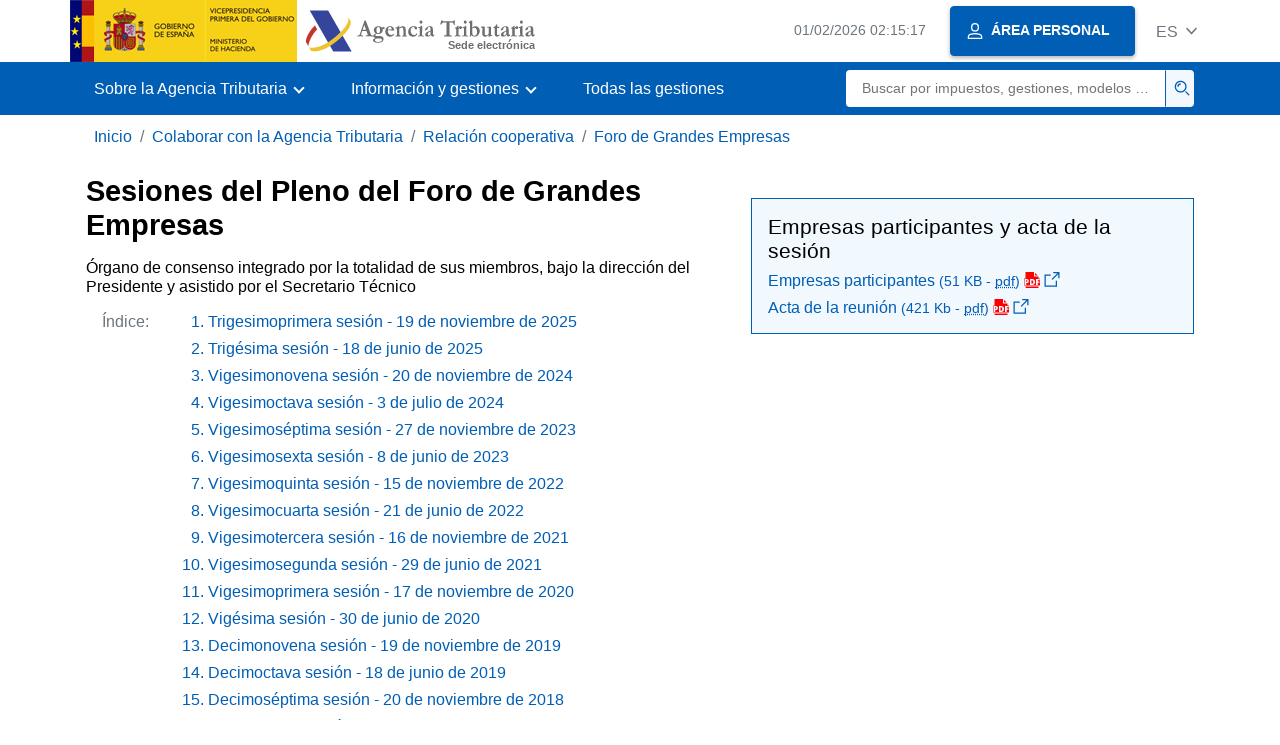

--- FILE ---
content_type: text/html
request_url: https://sede.agenciatributaria.gob.es/Sede/colaborar-agencia-tributaria/relacion-cooperativa/foro-grandes-empresas/sesiones/septima-sesion-29-octubre-2013.html
body_size: 21519
content:
<!DOCTYPE html>
<html lang="es">
<head>     
	<meta charset="utf-8">  
    <meta name="site" content="Sede"/>
	<link href="/static_files/common/css/aeat.07.css" rel="stylesheet" type="text/css">
<meta title="AEATviewport" content="width=device-width, initial-scale=1.0" name="viewport">
<title>Agencia Tributaria: Sesiones del Pleno del Foro de Grandes Empresas - Séptima sesión - 29 de octubre de 2013</title><meta name="ObjectId" content="dec5609daa240710VgnVCM100000dc381e0aRCRD"/><meta name="tema" content="Colaborar con la Agencia Tributaria"/><meta name="temaId" content="6fc85e59922ec610VgnVCM100000dc381e0aRCRD"/><meta name="subTema" content="Relación cooperativa"/><meta name="subTemaId" content="357a2f49f7a87710VgnVCM100000dc381e0aRCRD"/><meta name="keyword" content="Colaborar con la Agencia Tributaria, Relación Cooperativa"/>
<meta name="detalle" content="informacion_paginado"/> 
</head>
<body>
  	<div id="body" data-template-id="0557bf5177bac610VgnVCM100000dc381e0aRCRD" class="s_Sede p_estandar t_informacion paginado">
  
	  <header id="AEAT_header" class="header_aeat d-print-none d-app-none" >
    <!-- CABECERA -->
   	<!--googleoff: index-->
	<a class="focus-only" href="#acc-main">Saltar al contenido principal</a>
	<div class="header-sup_aeat w-100">
	  <div class="container">	  		
		<div class="row">
		<!-- CABECERA IZQUIERDA-->
	   	<div id="topIzquierda" class="pl-0"><nav class="header-contLogos_aeat"><a href="/Sede/inicio.html" title="Página de inicio" class="header-logosPrincipales_aeat"><span class="logoGobierno Sede">Logotipo del Gobierno de España</span><span class="logoAEAT logoSite logoSede ml-2 overflow-hidden">Logotipo Organismo</span></a></nav></div><!-- CABECERA IZQUIERDA FIN -->
</div>
	  </div>	
	</div>
	<!--googleon: index-->
	<!-- CABECERA FIN -->
    <!-- MENU -->
   	<!--googleoff: index--><div class="w-100 bg-primary p-1"><div class="container"><div class="row justify-content-between align-items-center"><button class="header-btnMovil_aeat text-white d-lg-none col-2 btn btn-link" type="button" id="menuPrincipal"><i class="aeat-ico fa-ico-menu ico-size-2 w-100" title="Abrir menú móvil" aria-hidden="true" role="presentation"></i><span class="sr-only">Menú móvil</span></button><nav id="aeat_menuPrincipal" class="navbar-dark navbar navbar-expand-lg p-0 col-12 col-xl-8 col-lg-9 d-none d-lg-flex" aria-label="Menú principal"><!--clase para movil: header-navMovil_aeat--><ul class="navbar-nav"><li class="nav-item"><a href="#" class="py-3 px-4 nav-link dropdown-toggle invisible" role="button"><span>Menu</span></a></li></ul></nav></div></div></div><!--googleon: index-->
<!-- MENU FIN -->
</header><nav aria-label="Migas navegación" class="js-nav-principal d-print-none d-app-none">
	<ol class="breadcrumb container bg-transparent px-md-4 px-3">
<li class="d-none d-md-block breadcrumb-item"><a data-aeat-id='b3552c121d27c610VgnVCM100000dc381e0aRCRD' href='/Sede/inicio.html'>Inicio</a></li><li class="d-none d-md-block breadcrumb-item"><a data-aeat-id='6fc85e59922ec610VgnVCM100000dc381e0aRCRD' href='/Sede/colaborar-agencia-tributaria.html'>Colaborar con la Agencia Tributaria</a></li><li class="d-none d-md-block breadcrumb-item"><a data-aeat-id='357a2f49f7a87710VgnVCM100000dc381e0aRCRD' href='/Sede/colaborar-agencia-tributaria/relacion-cooperativa.html'>Relación cooperativa</a></li><li class="breadcrumb-item breadcrumb-item__volver"><a data-aeat-id='869344a333218710VgnVCM100000dc381e0aRCRD' href='/Sede/colaborar-agencia-tributaria/relacion-cooperativa/foro-grandes-empresas.html'><i class="aeat-ico fa-ico-chevron-left ico-size-mini mr-2 d-md-none" aria-hidden="true" role="presentation"></i>Foro de Grandes Empresas</a></li>
</ol>
</nav>

<div class="container-text js-container print-p-0 container-print"> 
			<div class="row mt-3 print-m-0"> 
				<main class="col-12 col-lg-7 col-print-12 print-p-0" id="acc-main"><h1 id="js-nombre-canal" data-aeat-id="d7076acf203cf610VgnVCM100000dc381e0aRCRD" class="font-weight-bold mb-3">Sesiones del Pleno del Foro de Grandes Empresas</h1><div><p id="js-descripcion-canal">Órgano de consenso integrado por la totalidad de sus miembros, bajo la dirección del Presidente y asistido por el Secretario Técnico</p></div><a class="focus-only mb-3 d-inline-block w-auto" href="#js-nombre-canal-paginado">Saltar índice de la información</a><!--googleoff: index--><nav class="break-inside-avoid row mb-3 mx-0 pl-0 position-relative overflow-hidden overflow-print-auto list-hide print-mh-100 border-sm-bottom column-span-all border-print-bottom-0" data-list="hide" ><button class="d-sm-none btn btn-sm btn-secondary cursor-pointer pb-1 position-fixed left-0 bottom-0 z-index-1 m-3 shadow-sm d-print-none" data-toggle="modal" data-target="#indicePaginado"><i class="mr-2 aeat-ico fa-ico-indice-sm ico-size-1" aria-hidden="true" role="presentation"></i>Índice</button><p class="d-none d-sm-flex col-2 text-secondary col-print-12 print-p-0 text-print-body h6-print print-mb-3 d-print-block">Índice:</p><ol id="indicePaginado" class="js-aeat-modal-sm position-relative col m-0 print-pl-4" data-title="Índice" data-header="true" data-footer="true" ><li data-id="d59f4c88b05aa910VgnVCM100000dc381e0aRCRD" class="text-primary mb-2"><a href="/Sede/colaborar-agencia-tributaria/relacion-cooperativa/foro-grandes-empresas/sesiones.html" title="Trigesimoprimera sesión - 19 de noviembre de 2025">Trigesimoprimera sesión - 19 de noviembre de 2025</a></li><li data-id="713ca25aedb87910VgnVCM100000dc381e0aRCRD" class="text-primary mb-2"><a href="/Sede/colaborar-agencia-tributaria/relacion-cooperativa/foro-grandes-empresas/sesiones/trigesima-sesion-18-junio-2025.html" title="Trigésima sesión - 18 de junio de 2025">Trigésima sesión - 18 de junio de 2025</a></li><li data-id="1236f5ea86d43910VgnVCM100000dc381e0aRCRD" class="text-primary mb-2"><a href="/Sede/colaborar-agencia-tributaria/relacion-cooperativa/foro-grandes-empresas/sesiones/vigesimonovena-sesion-20-noviembre-2024.html" title="Vigesimonovena sesión - 20 de noviembre de 2024">Vigesimonovena sesión - 20 de noviembre de 2024</a></li><li data-id="2fa4904505e70910VgnVCM100000dc381e0aRCRD" class="text-primary mb-2"><a href="/Sede/colaborar-agencia-tributaria/relacion-cooperativa/foro-grandes-empresas/sesiones/vigesimoctava-sesion-3-julio-2024.html" title="Vigesimoctava sesión - 3 de julio de 2024">Vigesimoctava sesión - 3 de julio de 2024</a></li><li data-id="9d7e7c8a0e51c810VgnVCM100000dc381e0aRCRD" class="text-primary mb-2"><a href="/Sede/colaborar-agencia-tributaria/relacion-cooperativa/foro-grandes-empresas/sesiones/vigesimoseptima-sesion-27-noviembre-2023.html" title="Vigesimoséptima sesión - 27 de noviembre de 2023">Vigesimoséptima sesión - 27 de noviembre de 2023</a></li><li data-id="15b86da190198810VgnVCM100000dc381e0aRCRD" class="text-primary mb-2"><a href="/Sede/colaborar-agencia-tributaria/relacion-cooperativa/foro-grandes-empresas/sesiones/vigesimosexta-sesion-8-junio-2023.html" title="Vigesimosexta sesión - 8 de junio de 2023">Vigesimosexta sesión - 8 de junio de 2023</a></li><li data-id="dd3206cea6f74810VgnVCM100000dc381e0aRCRD" class="text-primary mb-2"><a href="/Sede/colaborar-agencia-tributaria/relacion-cooperativa/foro-grandes-empresas/sesiones/vigesimoquinta-sesion-15-noviembre-2022.html" title="Vigesimoquinta sesión - 15 de noviembre de 2022">Vigesimoquinta sesión - 15 de noviembre de 2022</a></li><li data-id="4651f05ee0681810VgnVCM100000dc381e0aRCRD" class="text-primary mb-2"><a href="/Sede/colaborar-agencia-tributaria/relacion-cooperativa/foro-grandes-empresas/sesiones/vigesimocuarta-sesion-21-junio-2022.html" title="Vigesimocuarta sesión - 21 de junio de 2022">Vigesimocuarta sesión - 21 de junio de 2022</a></li><li data-id="340a5a1b0c82d710VgnVCM100000dc381e0aRCRD" class="text-primary mb-2"><a href="/Sede/colaborar-agencia-tributaria/relacion-cooperativa/foro-grandes-empresas/sesiones/vigesimotercera-sesion-16-noviembre-2021.html" title="Vigesimotercera sesión - 16 de noviembre de 2021">Vigesimotercera sesión - 16 de noviembre de 2021</a></li><li data-id="459799aa1a75a710VgnVCM100000dc381e0aRCRD" class="text-primary mb-2"><a href="/Sede/colaborar-agencia-tributaria/relacion-cooperativa/foro-grandes-empresas/sesiones/vigesimosegunda-sesion-29-junio-2021.html" title="Vigesimosegunda sesión - 29 de junio de 2021">Vigesimosegunda sesión - 29 de junio de 2021</a></li><li data-id="4c9e0bb7f16d5710VgnVCM100000dc381e0aRCRD" class="text-primary mb-2"><a href="/Sede/colaborar-agencia-tributaria/relacion-cooperativa/foro-grandes-empresas/sesiones/vigesimoprimera-sesion-17-noviembre-2020.html" title="Vigesimoprimera sesión - 17 de noviembre de 2020">Vigesimoprimera sesión - 17 de noviembre de 2020</a></li><li data-id="a3012d8043203710VgnVCM100000dc381e0aRCRD" class="text-primary mb-2"><a href="/Sede/colaborar-agencia-tributaria/relacion-cooperativa/foro-grandes-empresas/sesiones/vigesima-sesion-30-junio-2020.html" title="Vigésima sesión - 30 de junio de 2020">Vigésima sesión - 30 de junio de 2020</a></li><li data-id="4a5a384817850710VgnVCM100000dc381e0aRCRD" class="text-primary mb-2"><a href="/Sede/colaborar-agencia-tributaria/relacion-cooperativa/foro-grandes-empresas/sesiones/decimonovena-sesion-19-noviembre-2019.html" title="Decimonovena sesión - 19 de noviembre de 2019">Decimonovena sesión - 19 de noviembre de 2019</a></li><li data-id="12976acf203cf610VgnVCM100000dc381e0aRCRD" class="text-primary mb-2"><a href="/Sede/colaborar-agencia-tributaria/relacion-cooperativa/foro-grandes-empresas/sesiones/decimoctava-sesion-18-junio-2019.html" title="Decimoctava sesión - 18 de junio de 2019">Decimoctava sesión - 18 de junio de 2019</a></li><li data-id="72adf18dcf750710VgnVCM100000dc381e0aRCRD" class="text-primary mb-2"><a href="/Sede/colaborar-agencia-tributaria/relacion-cooperativa/foro-grandes-empresas/sesiones/decimoseptima-sesion-20-noviembre-2018.html" title="Decimoséptima sesión - 20 de noviembre de 2018">Decimoséptima sesión - 20 de noviembre de 2018</a></li><li data-id="24f8843caed30710VgnVCM100000dc381e0aRCRD" class="text-primary mb-2"><a href="/Sede/colaborar-agencia-tributaria/relacion-cooperativa/foro-grandes-empresas/sesiones/decimosexta-sesion-11-julio-2018.html" title="Decimosexta sesión - 11 de julio de 2018">Decimosexta sesión - 11 de julio de 2018</a></li><li data-id="9bfeb2ec60750710VgnVCM100000dc381e0aRCRD" class="text-primary mb-2"><a href="/Sede/colaborar-agencia-tributaria/relacion-cooperativa/foro-grandes-empresas/sesiones/decimoquinta-sesion-21-noviembre-2017.html" title="Decimoquinta sesión - 21 de noviembre de 2017">Decimoquinta sesión - 21 de noviembre de 2017</a></li><li data-id="020ab2ec60750710VgnVCM100000dc381e0aRCRD" class="text-primary mb-2"><a href="/Sede/colaborar-agencia-tributaria/relacion-cooperativa/foro-grandes-empresas/sesiones/decimocuarta-sesion-13-junio-2017.html" title="Decimocuarta sesión - 13 de junio de 2017">Decimocuarta sesión - 13 de junio de 2017</a></li><li data-id="4ee2795a5e250710VgnVCM100000dc381e0aRCRD" class="text-primary mb-2"><a href="/Sede/colaborar-agencia-tributaria/relacion-cooperativa/foro-grandes-empresas/sesiones/decimotercera-sesion-20-diciembre-2016.html" title="Decimotercera sesión - 20 de diciembre de 2016">Decimotercera sesión - 20 de diciembre de 2016</a></li><li data-id="7393ed9799250710VgnVCM100000dc381e0aRCRD" class="text-primary mb-2"><a href="/Sede/colaborar-agencia-tributaria/relacion-cooperativa/foro-grandes-empresas/sesiones/duodecima-sesion-28-junio-2016.html" title="Duodécima sesión - 28 de junio de 2016">Duodécima sesión - 28 de junio de 2016</a></li><li data-id="db6ba15205250710VgnVCM100000dc381e0aRCRD" class="text-primary mb-2"><a href="/Sede/colaborar-agencia-tributaria/relacion-cooperativa/foro-grandes-empresas/sesiones/undecima-sesion-2-noviembre-2015.html" title="Undécima sesión - 2 de noviembre de 2015">Undécima sesión - 2 de noviembre de 2015</a></li><li data-id="273372a507a40710VgnVCM100000dc381e0aRCRD" class="text-primary mb-2"><a href="/Sede/colaborar-agencia-tributaria/relacion-cooperativa/foro-grandes-empresas/sesiones/decima-sesion-24-junio-2015.html" title="Décima sesión - 24 de junio de 2015">Décima sesión - 24 de junio de 2015</a></li><li data-id="0ebc14f0e2340710VgnVCM100000dc381e0aRCRD" class="text-primary mb-2"><a href="/Sede/colaborar-agencia-tributaria/relacion-cooperativa/foro-grandes-empresas/sesiones/novena-sesion-2-diciembre-2014.html" title="Novena sesión - 2 de diciembre de 2014">Novena sesión - 2 de diciembre de 2014</a></li><li data-id="380a14f0e2340710VgnVCM100000dc381e0aRCRD" class="text-primary mb-2"><a href="/Sede/colaborar-agencia-tributaria/relacion-cooperativa/foro-grandes-empresas/sesiones/octava-sesion-17-junio-2014.html" title="Octava sesión - 17 de junio de 2014">Octava sesión - 17 de junio de 2014</a></li><li data-id="dec5609daa240710VgnVCM100000dc381e0aRCRD" class="active text-secondary mb-2">Séptima sesión - 29 de octubre de 2013</li><li data-id="f398609daa240710VgnVCM100000dc381e0aRCRD" class="text-primary mb-2"><a href="/Sede/colaborar-agencia-tributaria/relacion-cooperativa/foro-grandes-empresas/sesiones/sexta-sesion-08-mayo-2012.html" title="Sexta sesión - 08 de mayo de 2012">Sexta sesión - 08 de mayo de 2012</a></li><li data-id="15b0b55eb5e30710VgnVCM100000dc381e0aRCRD" class="text-primary mb-2"><a href="/Sede/colaborar-agencia-tributaria/relacion-cooperativa/foro-grandes-empresas/sesiones/quinta-sesion-22-julio-2011.html" title="Quinta sesión - 22 de julio de 2011">Quinta sesión - 22 de julio de 2011</a></li><li data-id="3e651d7bcc930710VgnVCM100000dc381e0aRCRD" class="text-primary mb-2"><a href="/Sede/colaborar-agencia-tributaria/relacion-cooperativa/foro-grandes-empresas/sesiones/cuarta-sesion-15-diciembre-2010.html" title="Cuarta sesión - 15 diciembre de 2010">Cuarta sesión - 15 diciembre de 2010</a></li><li data-id="fb051d7bcc930710VgnVCM100000dc381e0aRCRD" class="text-primary mb-2"><a href="/Sede/colaborar-agencia-tributaria/relacion-cooperativa/foro-grandes-empresas/sesiones/tercera-sesion-20-julio-2010.html" title="Tercera sesión - 20 julio de 2010">Tercera sesión - 20 julio de 2010</a></li><li data-id="82576acf203cf610VgnVCM100000dc381e0aRCRD" class="text-primary mb-2"><a href="/Sede/colaborar-agencia-tributaria/relacion-cooperativa/foro-grandes-empresas/sesiones/segunda-sesion-03-diciembre-2009.html" title="Segunda sesión - 03 diciembre de 2009">Segunda sesión - 03 diciembre de 2009</a></li><li data-id="5d376acf203cf610VgnVCM100000dc381e0aRCRD" class="text-primary mb-2"><a href="/Sede/colaborar-agencia-tributaria/relacion-cooperativa/foro-grandes-empresas/sesiones/primera-sesion-10-julio-2009.html" title="Primera sesión - 10 julio de 2009">Primera sesión - 10 julio de 2009</a></li></ol><button class="d-none d-sm-block bg-transparent border-0 cursor-pointer list-hide-button d-print-none"><i class="aeat-ico ico-size-1 fa-ico-chevron-down text-primary" title="Desplegar listado" role="img"></i> </button></nav><!--googleon: index--><h2 id="js-nombre-canal-paginado"  class="font-weight-bold mb-3 column-span-all">Séptima sesión - 29 de octubre de 2013</h2><div class="my-2"><a  target="_blank" rel="noopener" href="/static_files/Sede/Tema/Empresas/ForoGrandesEmpresas/Sesiones/7/Orden_del_dia_291013.pdf">Orden del día<span class="small ml-1">(16 KB - <abbr title="Archivo pdf">pdf</abbr>)</span><i class="aeat-ico fa-ico-pdf ico-size-1 ml-1" role="presentation"></i><i class="aeat-ico fa-ico-ventana-nueva-sm ico-size-1 ml-1" role="img" title="Saltar al contenido principal"></i></a></div><!--MODAL IMPRESIÓN--><div class="modal fade js-no-imprimir" id="htmlToPdfModal" tabindex="-1" role="dialog" aria-labelledby="htmlToPdfModalTitle" aria-hidden="true"><div class="modal-dialog" role="document"><form class="modal-content"><div class="modal-header"><p class="modal-title d-flex align-items-center" id="htmlToPdfModalTitle"><i class="aeat-ico fa-ico-pdf ico-size-2 mr-2 text-primary" role="presentation" aria-hidden="true"></i>Generar PDF</p><button type="button" class="close cursor-pointer" data-dismiss="modal" aria-label="Close"><i class="aeat-ico fa-ico-cerrar-sm ico-size-2" role="presentation" aria-hidden="true"></i><span class="sr-only">Cerrar</span></button></div><div class="modal-body"><p>La generación del PDF puede tardar varios minutos dependiendo de la cantidad de información.</p><p>Seleccione la información que desee incluir en el PDF:</p><ul id='type-pdf-selector' class='list-unstyled pl-3 js-aeat-group-switch'><li class='mb-2'><div class='custom-control custom-switch'><input type='radio' class='custom-control-input' id='pdf-Apartado' value='Apartado' name="type-pdf-selector"><label class='custom-control-label' for='pdf-Apartado'>Sólo la página actual</label></div></li><li class='mb-2'><div class='custom-control custom-switch'><input type='radio' class='custom-control-input' id='pdf-Todo' value='Todo' name="type-pdf-selector"><label class='custom-control-label' for='pdf-Todo'>Todas las páginas del índice</label></div></li></ul><p>Puede cancelar la generación del PDF en cualquier momento.</p></div><div class='modal-footer'><button type='button' class='btn btn-secondary' data-dismiss='modal'>Cancelar</button><button id='btn-continue-to-pdf' type='button' class='btn btn-primary' disabled>Continuar</button></div></form></div></div><!-- FIN MODAL IMPRESIÓN --><div class="d-print-none border-top border-bottom py-2 d-flex w-100 justify-content-end d-app-none"><button class="btn btn-light-primary text-primary btn-sm d-flex d-app-none align-items-center cursor-pointer js-btn-to-pdf" type="button"><span class="d-none d-xs-block">Generar PDF</span><i class="aeat-ico fa-ico-pdf ico-size-1 ml-xs-2 text-primary" role="presentation" aria-hidden="true"></i></button></div><div class="row mx-0 my-3 my-sm-6 js-paginado-pasos d-print-none"><a rel="prev" class="d-none d-sm-flex col-12 col-sm text-left px-4 py-3 mb-3 mb-sm-0 justify-content-start align-items-center bg-light-blue" href="/Sede/colaborar-agencia-tributaria/relacion-cooperativa/foro-grandes-empresas/sesiones/octava-sesion-17-junio-2014.html" role="button"><i class="aeat-ico fa-ico-arrow-left mr-3 ico-size-3" aria-hidden="true" role="presentation"></i><span><span class="h2 d-block">Anterior</span><span>Octava sesión - 17 de junio de 2014</span></span></a><a rel="next" class="d-flex col-12 col-sm text-right justify-content-end px-4 py-3 align-items-center bg-light-blue" href="/Sede/colaborar-agencia-tributaria/relacion-cooperativa/foro-grandes-empresas/sesiones/sexta-sesion-08-mayo-2012.html" role="button"><span><span class="h2 d-block">Siguiente</span><span>Sexta sesión - 08 de mayo de 2012</span></span><i class="aeat-ico fa-ico-arrow-right ml-3 ico-size-3" aria-hidden="true" role="presentation"></i></a></div></main><aside class="col-12 col-lg-5 col-print-12 print-p-0"><div class="bg-light-blue border border-primary p-3 js-gestiones-destacadas bg-print-white border-print-0 print-p-0 my-4" data-id="5f48403a0e240710VgnVCM100000dc381e0aRCRD" ><h2 class="d-flex align-items-center h3 mb-2 print-mb-3">Empresas participantes y acta de la sesión</h2><ul class="list-unstyled mb-0"><li class="position-relative mb-2"><a  target="_blank" rel="noopener" href="/static_files/Sede/Tema/Empresas/ForoGrandesEmpresas/Sesiones/7/empresas_participantes_septima.pdf">Empresas participantes<span class="small ml-1">(51 KB - <abbr title="Archivo pdf">pdf</abbr>)</span><i class="aeat-ico fa-ico-pdf ico-size-1 ml-1" role="presentation"></i><i class="aeat-ico fa-ico-ventana-nueva-sm ico-size-1 ml-1" role="img" title="Saltar al contenido principal"></i></a></li><li class="position-relative"><a  target="_blank" rel="noopener" href="/static_files/Sede/Tema/Empresas/ForoGrandesEmpresas/Sesiones/7/Acta_Pleno_FGE__29_10_2013.pdf">Acta de la reunión<span class="small ml-1">(421 Kb - <abbr title="Archivo pdf">pdf</abbr>)</span><i class="aeat-ico fa-ico-pdf ico-size-1 ml-1" role="presentation"></i><i class="aeat-ico fa-ico-ventana-nueva-sm ico-size-1 ml-1" role="img" title="Saltar al contenido principal"></i></a></li></ul></div></aside></div>
		</div> 
  		<!--googleoff: index-->
  		<footer class="bg-primary d-print-none d-app-none d-inline-block w-100" >
<noscript><div class="container py-3"><div class="row"><a class="text-white"   href="https://sede.agenciatributaria.gob.es/Sede/condiciones-uso-sede-electronica/accesibilidad/declaracion-accesibilidad.html">Accesibilidad</a></div></div></noscript><div id="js-pie-fecha-social" class="container pb-3"><div class="row"><div id="last-update" class="col mb-2"><p class="small text-center text-white mb-0">Página actualizada: <time datetime="2025-11-21">21/noviembre/2025</time></p></div></div></div></footer><!--googleon: index-->
	</div>
	<div class="d-none">
   <span class="js-responsive d-xs-block"></span>
   <span class="js-responsive d-sm-block"></span>
   <span class="js-responsive d-md-block"></span>
   <span class="js-responsive d-lg-block"></span>
   <span class="js-responsive d-xl-block"></span>
   <span class="js-responsive d-xxl-block"></span>
   <span class="js-responsive d-xxxl-block"></span>
 </div>
<link href="/static_files/common/css/aeat.07.print.css" rel="stylesheet" type="text/css">
<script type="text/javascript" charset="UTF-8" src="/static_files/common/script/aeat.07.js"></script>
</body>
</html>


--- FILE ---
content_type: application/x-javascript
request_url: https://sede.agenciatributaria.gob.es/static_files/common/script/aeat.07.js
body_size: 597340
content:
function showHideAEAT(e,t){for(var i,n,s=0,o=e.length;s<o;s++)i=e[s],(n=jQuery(i)).hasClass("oculto")||n.hasClass("bloque")||n.hasClass("inline")||n.hasClass("bloque-en-linea")||n.hasClass("bloque_100")?t?n.removeClass("oculto"):n.addClass("oculto"):t?n.jqueryShow():n.jqueryHide();return e}function getOrganismUrl(){const e=varList[init.organismoSede];return`${null==e.protocol?"https:":e.protocol}//${e.prefijoEntorno}${e.prefijo}${e.site}${e.sufijoDominio}/${e.rootSite}`}!function(e,t){"use strict";"object"==typeof module&&"object"==typeof module.exports?module.exports=e.document?t(e,!0):function(e){if(!e.document)throw new Error("jQuery requires a window with a document");return t(e)}:t(e)}("undefined"!=typeof window?window:this,function(e,t){"use strict";function i(e,t,i){var n,s=(t=t||X).createElement("script");if(s.text=e,i)for(n in pe)i[n]&&(s[n]=i[n]);t.head.appendChild(s).parentNode.removeChild(s)}function n(e){return null==e?e+"":"object"==typeof e||"function"==typeof e?oe[ae.call(e)]||"object":typeof e}function s(e){var t=!!e&&"length"in e&&e.length,i=n(e);return!ue(e)&&!he(e)&&("array"===i||0===t||"number"==typeof t&&t>0&&t-1 in e)}function o(e,t){return e.nodeName&&e.nodeName.toLowerCase()===t.toLowerCase()}function a(e,t,i){return ue(t)?me.grep(e,function(e,n){return!!t.call(e,n,e)!==i}):t.nodeType?me.grep(e,function(e){return e===t!==i}):"string"!=typeof t?me.grep(e,function(e){return se.call(t,e)>-1!==i}):me.filter(t,e,i)}function r(e,t){for(;(e=e[t])&&1!==e.nodeType;);return e}function l(e){return e}function c(e){throw e}function d(e,t,i,n){var s;try{e&&ue(s=e.promise)?s.call(e).done(t).fail(i):e&&ue(s=e.then)?s.call(e,t,i):t.apply(void 0,[e].slice(n))}catch(e){i.apply(void 0,[e])}}function u(){X.removeEventListener("DOMContentLoaded",u),e.removeEventListener("load",u),me.ready()}function h(e,t){return t.toUpperCase()}function p(e){return e.replace(Re,"ms-").replace(Oe,h)}function m(){this.expando=me.expando+m.uid++}function f(e,t,i){var n;if(void 0===i&&1===e.nodeType)if(n="data-"+t.replace(Ve,"-$&").toLowerCase(),"string"==typeof(i=e.getAttribute(n))){try{i=function(e){return"true"===e||"false"!==e&&("null"===e?null:e===+e+""?+e:$e.test(e)?JSON.parse(e):e)}(i)}catch(e){}Ne.set(e,t,i)}else i=void 0;return i}function g(e,t,i,n){var s,o,a=20,r=n?function(){return n.cur()}:function(){return me.css(e,t,"")},l=r(),c=i&&i[3]||(me.cssNumber[t]?"":"px"),d=(me.cssNumber[t]||"px"!==c&&+l)&&Ie.exec(me.css(e,t));if(d&&d[3]!==c){for(l/=2,c=c||d[3],d=+l||1;a--;)me.style(e,t,d+c),(1-o)*(1-(o=r()/l||.5))<=0&&(a=0),d/=o;d*=2,me.style(e,t,d+c),i=i||[]}return i&&(d=+d||+l||0,s=i[1]?d+(i[1]+1)*i[2]:+i[2],n&&(n.unit=c,n.start=d,n.end=s)),s}function v(e){var t,i=e.ownerDocument,n=e.nodeName,s=Ze[n];return s||(t=i.body.appendChild(i.createElement(n)),s=me.css(t,"display"),t.parentNode.removeChild(t),"none"===s&&(s="block"),Ze[n]=s,s)}function _(e,t){for(var i,n,s=[],o=0,a=e.length;o<a;o++)(n=e[o]).style&&(i=n.style.display,t?("none"===i&&(s[o]=Me.get(n,"display")||null,s[o]||(n.style.display="")),""===n.style.display&&Pe(n)&&(s[o]=v(n))):"none"!==i&&(s[o]="none",Me.set(n,"display",i)));for(o=0;o<a;o++)null!=s[o]&&(e[o].style.display=s[o]);return e}function b(e,t){var i;return i=void 0!==e.getElementsByTagName?e.getElementsByTagName(t||"*"):void 0!==e.querySelectorAll?e.querySelectorAll(t||"*"):[],void 0===t||t&&o(e,t)?me.merge([e],i):i}function E(e,t){for(var i=0,n=e.length;i<n;i++)Me.set(e[i],"globalEval",!t||Me.get(t[i],"globalEval"))}function A(e,t,i,s,o){for(var a,r,l,c,d,u,h=t.createDocumentFragment(),p=[],m=0,f=e.length;m<f;m++)if((a=e[m])||0===a)if("object"===n(a))me.merge(p,a.nodeType?[a]:a);else if(Be.test(a)){for(r=r||h.appendChild(t.createElement("div")),l=(Fe.exec(a)||["",""])[1].toLowerCase(),c=We[l]||We._default,r.innerHTML=c[1]+me.htmlPrefilter(a)+c[2],u=c[0];u--;)r=r.lastChild;me.merge(p,r.childNodes),(r=h.firstChild).textContent=""}else p.push(t.createTextNode(a));for(h.textContent="",m=0;a=p[m++];)if(s&&me.inArray(a,s)>-1)o&&o.push(a);else if(d=me.contains(a.ownerDocument,a),r=b(h.appendChild(a),"script"),d&&E(r),i)for(u=0;a=r[u++];)Qe.test(a.type||"")&&i.push(a);return h}function y(){return!0}function S(){return!1}function C(){try{return X.activeElement}catch(e){}}function L(e,t,i,n,s,o){var a,r;if("object"==typeof t){"string"!=typeof i&&(n=n||i,i=void 0);for(r in t)L(e,r,i,n,t[r],o);return e}if(null==n&&null==s?(s=i,n=i=void 0):null==s&&("string"==typeof i?(s=n,n=void 0):(s=n,n=i,i=void 0)),!1===s)s=S;else if(!s)return e;return 1===o&&(a=s,(s=function(e){return me().off(e),a.apply(this,arguments)}).guid=a.guid||(a.guid=me.guid++)),e.each(function(){me.event.add(this,t,s,n,i)})}function x(e,t){return o(e,"table")&&o(11!==t.nodeType?t:t.firstChild,"tr")?me(e).children("tbody")[0]||e:e}function T(e){return e.type=(null!==e.getAttribute("type"))+"/"+e.type,e}function w(e){return"true/"===(e.type||"").slice(0,5)?e.type=e.type.slice(5):e.removeAttribute("type"),e}function R(e,t){var i,n,s,o,a,r,l,c;if(1===t.nodeType){if(Me.hasData(e)&&(o=Me.access(e),a=Me.set(t,o),c=o.events)){delete a.handle,a.events={};for(s in c)for(i=0,n=c[s].length;i<n;i++)me.event.add(t,s,c[s][i])}Ne.hasData(e)&&(r=Ne.access(e),l=me.extend({},r),Ne.set(t,l))}}function O(e,t){var i=t.nodeName.toLowerCase();"input"===i&&Ue.test(e.type)?t.checked=e.checked:"input"!==i&&"textarea"!==i||(t.defaultValue=e.defaultValue)}function H(e,t,n,s){t=ie.apply([],t);var o,a,r,l,c,d,u=0,h=e.length,p=h-1,m=t[0],f=ue(m);if(f||h>1&&"string"==typeof m&&!de.checkClone&&Xe.test(m))return e.each(function(i){var o=e.eq(i);f&&(t[0]=m.call(this,i,o.html())),H(o,t,n,s)});if(h&&(o=A(t,e[0].ownerDocument,!1,e,s),a=o.firstChild,1===o.childNodes.length&&(o=a),a||s)){for(l=(r=me.map(b(o,"script"),T)).length;u<h;u++)c=o,u!==p&&(c=me.clone(c,!0,!0),l&&me.merge(r,b(c,"script"))),n.call(e[u],c,u);if(l)for(d=r[r.length-1].ownerDocument,me.map(r,w),u=0;u<l;u++)c=r[u],Qe.test(c.type||"")&&!Me.access(c,"globalEval")&&me.contains(d,c)&&(c.src&&"module"!==(c.type||"").toLowerCase()?me._evalUrl&&me._evalUrl(c.src):i(c.textContent.replace(et,""),d,c))}return e}function M(e,t,i){for(var n,s=t?me.filter(t,e):e,o=0;null!=(n=s[o]);o++)i||1!==n.nodeType||me.cleanData(b(n)),n.parentNode&&(i&&me.contains(n.ownerDocument,n)&&E(b(n,"script")),n.parentNode.removeChild(n));return e}function N(e,t,i){var n,s,o,a,r=e.style;return(i=i||it(e))&&(""!==(a=i.getPropertyValue(t)||i[t])||me.contains(e.ownerDocument,e)||(a=me.style(e,t)),!de.pixelBoxStyles()&&tt.test(a)&&nt.test(t)&&(n=r.width,s=r.minWidth,o=r.maxWidth,r.minWidth=r.maxWidth=r.width=a,a=i.width,r.width=n,r.minWidth=s,r.maxWidth=o)),void 0!==a?a+"":a}function $(e,t){return{get:function(){if(!e())return(this.get=t).apply(this,arguments);delete this.get}}}function V(e){var t=me.cssProps[e];return t||(t=me.cssProps[e]=function(e){if(e in ct)return e;for(var t=e[0].toUpperCase()+e.slice(1),i=lt.length;i--;)if((e=lt[i]+t)in ct)return e}(e)||e),t}function D(e,t,i){var n=Ie.exec(t);return n?Math.max(0,n[2]-(i||0))+(n[3]||"px"):t}function I(e,t,i,n,s,o){var a="width"===t?1:0,r=0,l=0;if(i===(n?"border":"content"))return 0;for(;a<4;a+=2)"margin"===i&&(l+=me.css(e,i+je[a],!0,s)),n?("content"===i&&(l-=me.css(e,"padding"+je[a],!0,s)),"margin"!==i&&(l-=me.css(e,"border"+je[a]+"Width",!0,s))):(l+=me.css(e,"padding"+je[a],!0,s),"padding"!==i?l+=me.css(e,"border"+je[a]+"Width",!0,s):r+=me.css(e,"border"+je[a]+"Width",!0,s));return!n&&o>=0&&(l+=Math.max(0,Math.ceil(e["offset"+t[0].toUpperCase()+t.slice(1)]-o-l-r-.5))),l}function j(e,t,i){var n=it(e),s=N(e,t,n),o="border-box"===me.css(e,"boxSizing",!1,n),a=o;if(tt.test(s)){if(!i)return s;s="auto"}return a=a&&(de.boxSizingReliable()||s===e.style[t]),("auto"===s||!parseFloat(s)&&"inline"===me.css(e,"display",!1,n))&&(s=e["offset"+t[0].toUpperCase()+t.slice(1)],a=!0),(s=parseFloat(s)||0)+I(e,t,i||(o?"border":"content"),a,n,s)+"px"}function P(e,t,i,n,s){return new P.prototype.init(e,t,i,n,s)}function k(){ut&&(!1===X.hidden&&e.requestAnimationFrame?e.requestAnimationFrame(k):e.setTimeout(k,me.fx.interval),me.fx.tick())}function Z(){return e.setTimeout(function(){dt=void 0}),dt=Date.now()}function U(e,t){var i,n=0,s={height:e};for(t=t?1:0;n<4;n+=2-t)s["margin"+(i=je[n])]=s["padding"+i]=e;return t&&(s.opacity=s.width=e),s}function F(e,t,i){for(var n,s=(Q.tweeners[t]||[]).concat(Q.tweeners["*"]),o=0,a=s.length;o<a;o++)if(n=s[o].call(i,t,e))return n}function Q(e,t,i){var n,s,o=0,a=Q.prefilters.length,r=me.Deferred().always(function(){delete l.elem}),l=function(){if(s)return!1;for(var t=dt||Z(),i=Math.max(0,c.startTime+c.duration-t),n=1-(i/c.duration||0),o=0,a=c.tweens.length;o<a;o++)c.tweens[o].run(n);return r.notifyWith(e,[c,n,i]),n<1&&a?i:(a||r.notifyWith(e,[c,1,0]),r.resolveWith(e,[c]),!1)},c=r.promise({elem:e,props:me.extend({},t),opts:me.extend(!0,{specialEasing:{},easing:me.easing._default},i),originalProperties:t,originalOptions:i,startTime:dt||Z(),duration:i.duration,tweens:[],createTween:function(t,i){var n=me.Tween(e,c.opts,t,i,c.opts.specialEasing[t]||c.opts.easing);return c.tweens.push(n),n},stop:function(t){var i=0,n=t?c.tweens.length:0;if(s)return this;for(s=!0;i<n;i++)c.tweens[i].run(1);return t?(r.notifyWith(e,[c,1,0]),r.resolveWith(e,[c,t])):r.rejectWith(e,[c,t]),this}}),d=c.props;for(function(e,t){var i,n,s,o,a;for(i in e)if(n=p(i),s=t[n],o=e[i],Array.isArray(o)&&(s=o[1],o=e[i]=o[0]),i!==n&&(e[n]=o,delete e[i]),(a=me.cssHooks[n])&&"expand"in a){o=a.expand(o),delete e[n];for(i in o)i in e||(e[i]=o[i],t[i]=s)}else t[n]=s}(d,c.opts.specialEasing);o<a;o++)if(n=Q.prefilters[o].call(c,e,d,c.opts))return ue(n.stop)&&(me._queueHooks(c.elem,c.opts.queue).stop=n.stop.bind(n)),n;return me.map(d,F,c),ue(c.opts.start)&&c.opts.start.call(e,c),c.progress(c.opts.progress).done(c.opts.done,c.opts.complete).fail(c.opts.fail).always(c.opts.always),me.fx.timer(me.extend(l,{elem:e,anim:c,queue:c.opts.queue})),c}function W(e){return(e.match(Le)||[]).join(" ")}function B(e){return e.getAttribute&&e.getAttribute("class")||""}function q(e){return Array.isArray(e)?e:"string"==typeof e?e.match(Le)||[]:[]}function G(e,t,i,s){var o;if(Array.isArray(t))me.each(t,function(t,n){i||Ct.test(e)?s(e,n):G(e+"["+("object"==typeof n&&null!=n?t:"")+"]",n,i,s)});else if(i||"object"!==n(t))s(e,t);else for(o in t)G(e+"["+o+"]",t[o],i,s)}function z(e){return function(t,i){"string"!=typeof t&&(i=t,t="*");var n,s=0,o=t.toLowerCase().match(Le)||[];if(ue(i))for(;n=o[s++];)"+"===n[0]?(n=n.slice(1)||"*",(e[n]=e[n]||[]).unshift(i)):(e[n]=e[n]||[]).push(i)}}function J(e,t,i,n){function s(r){var l;return o[r]=!0,me.each(e[r]||[],function(e,r){var c=r(t,i,n);return"string"!=typeof c||a||o[c]?a?!(l=c):void 0:(t.dataTypes.unshift(c),s(c),!1)}),l}var o={},a=e===Vt;return s(t.dataTypes[0])||!o["*"]&&s("*")}function K(e,t){var i,n,s=me.ajaxSettings.flatOptions||{};for(i in t)void 0!==t[i]&&((s[i]?e:n||(n={}))[i]=t[i]);return n&&me.extend(!0,e,n),e}var Y=[],X=e.document,ee=Object.getPrototypeOf,te=Y.slice,ie=Y.concat,ne=Y.push,se=Y.indexOf,oe={},ae=oe.toString,re=oe.hasOwnProperty,le=re.toString,ce=le.call(Object),de={},ue=function(e){return"function"==typeof e&&"number"!=typeof e.nodeType},he=function(e){return null!=e&&e===e.window},pe={type:!0,src:!0,noModule:!0},me=function(e,t){return new me.fn.init(e,t)},fe=/^[\s\uFEFF\xA0]+|[\s\uFEFF\xA0]+$/g;me.fn=me.prototype={jquery:"3.3.1",constructor:me,length:0,toArray:function(){return te.call(this)},get:function(e){return null==e?te.call(this):e<0?this[e+this.length]:this[e]},pushStack:function(e){var t=me.merge(this.constructor(),e);return t.prevObject=this,t},each:function(e){return me.each(this,e)},map:function(e){return this.pushStack(me.map(this,function(t,i){return e.call(t,i,t)}))},slice:function(){return this.pushStack(te.apply(this,arguments))},first:function(){return this.eq(0)},last:function(){return this.eq(-1)},eq:function(e){var t=this.length,i=+e+(e<0?t:0);return this.pushStack(i>=0&&i<t?[this[i]]:[])},end:function(){return this.prevObject||this.constructor()},push:ne,sort:Y.sort,splice:Y.splice},me.extend=me.fn.extend=function(){var e,t,i,n,s,o,a=arguments[0]||{},r=1,l=arguments.length,c=!1;for("boolean"==typeof a&&(c=a,a=arguments[r]||{},r++),"object"==typeof a||ue(a)||(a={}),r===l&&(a=this,r--);r<l;r++)if(null!=(e=arguments[r]))for(t in e)i=a[t],a!==(n=e[t])&&(c&&n&&(me.isPlainObject(n)||(s=Array.isArray(n)))?(s?(s=!1,o=i&&Array.isArray(i)?i:[]):o=i&&me.isPlainObject(i)?i:{},a[t]=me.extend(c,o,n)):void 0!==n&&(a[t]=n));return a},me.extend({expando:"jQuery"+("3.3.1"+Math.random()).replace(/\D/g,""),isReady:!0,error:function(e){throw new Error(e)},noop:function(){},isPlainObject:function(e){var t,i;return!(!e||"[object Object]"!==ae.call(e)||(t=ee(e))&&("function"!=typeof(i=re.call(t,"constructor")&&t.constructor)||le.call(i)!==ce))},isEmptyObject:function(e){var t;for(t in e)return!1;return!0},globalEval:function(e){i(e)},each:function(e,t){var i,n=0;if(s(e))for(i=e.length;n<i&&!1!==t.call(e[n],n,e[n]);n++);else for(n in e)if(!1===t.call(e[n],n,e[n]))break;return e},trim:function(e){return null==e?"":(e+"").replace(fe,"")},makeArray:function(e,t){var i=t||[];return null!=e&&(s(Object(e))?me.merge(i,"string"==typeof e?[e]:e):ne.call(i,e)),i},inArray:function(e,t,i){return null==t?-1:se.call(t,e,i)},merge:function(e,t){for(var i=+t.length,n=0,s=e.length;n<i;n++)e[s++]=t[n];return e.length=s,e},grep:function(e,t,i){for(var n=[],s=0,o=e.length,a=!i;s<o;s++)!t(e[s],s)!==a&&n.push(e[s]);return n},map:function(e,t,i){var n,o,a=0,r=[];if(s(e))for(n=e.length;a<n;a++)null!=(o=t(e[a],a,i))&&r.push(o);else for(a in e)null!=(o=t(e[a],a,i))&&r.push(o);return ie.apply([],r)},guid:1,support:de}),"function"==typeof Symbol&&(me.fn[Symbol.iterator]=Y[Symbol.iterator]),me.each("Boolean Number String Function Array Date RegExp Object Error Symbol".split(" "),function(e,t){oe["[object "+t+"]"]=t.toLowerCase()});var ge=function(e){function t(e,t,i,n){var s,o,a,r,l,c,d,h=t&&t.ownerDocument,m=t?t.nodeType:9;if(i=i||[],"string"!=typeof e||!e||1!==m&&9!==m&&11!==m)return i;if(!n&&((t?t.ownerDocument||t:k)!==M&&H(t),t=t||M,$)){if(11!==m&&(l=ge.exec(e)))if(s=l[1]){if(9===m){if(!(a=t.getElementById(s)))return i;if(a.id===s)return i.push(a),i}else if(h&&(a=h.getElementById(s))&&j(t,a)&&a.id===s)return i.push(a),i}else{if(l[2])return K.apply(i,t.getElementsByTagName(e)),i;if((s=l[3])&&A.getElementsByClassName&&t.getElementsByClassName)return K.apply(i,t.getElementsByClassName(s)),i}if(A.qsa&&!W[e+" "]&&(!V||!V.test(e))){if(1!==m)h=t,d=e;else if("object"!==t.nodeName.toLowerCase()){for((r=t.getAttribute("id"))?r=r.replace(Ee,Ae):t.setAttribute("id",r=P),o=(c=L(e)).length;o--;)c[o]="#"+r+" "+p(c[o]);d=c.join(","),h=ve.test(e)&&u(t.parentNode)||t}if(d)try{return K.apply(i,h.querySelectorAll(d)),i}catch(e){}finally{r===P&&t.removeAttribute("id")}}}return T(e.replace(ae,"$1"),t,i,n)}function i(){function e(i,n){return t.push(i+" ")>y.cacheLength&&delete e[t.shift()],e[i+" "]=n}var t=[];return e}function n(e){return e[P]=!0,e}function s(e){var t=M.createElement("fieldset");try{return!!e(t)}catch(e){return!1}finally{t.parentNode&&t.parentNode.removeChild(t),t=null}}function o(e,t){for(var i=e.split("|"),n=i.length;n--;)y.attrHandle[i[n]]=t}function a(e,t){var i=t&&e,n=i&&1===e.nodeType&&1===t.nodeType&&e.sourceIndex-t.sourceIndex;if(n)return n;if(i)for(;i=i.nextSibling;)if(i===t)return-1;return e?1:-1}function r(e){return function(t){return"input"===t.nodeName.toLowerCase()&&t.type===e}}function l(e){return function(t){var i=t.nodeName.toLowerCase();return("input"===i||"button"===i)&&t.type===e}}function c(e){return function(t){return"form"in t?t.parentNode&&!1===t.disabled?"label"in t?"label"in t.parentNode?t.parentNode.disabled===e:t.disabled===e:t.isDisabled===e||t.isDisabled!==!e&&Se(t)===e:t.disabled===e:"label"in t&&t.disabled===e}}function d(e){return n(function(t){return t=+t,n(function(i,n){for(var s,o=e([],i.length,t),a=o.length;a--;)i[s=o[a]]&&(i[s]=!(n[s]=i[s]))})})}function u(e){return e&&void 0!==e.getElementsByTagName&&e}function h(){}function p(e){for(var t=0,i=e.length,n="";t<i;t++)n+=e[t].value;return n}function m(e,t,i){var n=t.dir,s=t.next,o=s||n,a=i&&"parentNode"===o,r=U++;return t.first?function(t,i,s){for(;t=t[n];)if(1===t.nodeType||a)return e(t,i,s);return!1}:function(t,i,l){var c,d,u,h=[Z,r];if(l){for(;t=t[n];)if((1===t.nodeType||a)&&e(t,i,l))return!0}else for(;t=t[n];)if(1===t.nodeType||a)if(u=t[P]||(t[P]={}),d=u[t.uniqueID]||(u[t.uniqueID]={}),s&&s===t.nodeName.toLowerCase())t=t[n]||t;else{if((c=d[o])&&c[0]===Z&&c[1]===r)return h[2]=c[2];if(d[o]=h,h[2]=e(t,i,l))return!0}return!1}}function f(e){return e.length>1?function(t,i,n){for(var s=e.length;s--;)if(!e[s](t,i,n))return!1;return!0}:e[0]}function g(e,t,i,n,s){for(var o,a=[],r=0,l=e.length,c=null!=t;r<l;r++)(o=e[r])&&(i&&!i(o,n,s)||(a.push(o),c&&t.push(r)));return a}function v(e,i,s,o,a,r){return o&&!o[P]&&(o=v(o)),a&&!a[P]&&(a=v(a,r)),n(function(n,r,l,c){var d,u,h,p=[],m=[],f=r.length,v=n||function(e,i,n){for(var s=0,o=i.length;s<o;s++)t(e,i[s],n);return n}(i||"*",l.nodeType?[l]:l,[]),_=!e||!n&&i?v:g(v,p,e,l,c),b=s?a||(n?e:f||o)?[]:r:_;if(s&&s(_,b,l,c),o)for(d=g(b,m),o(d,[],l,c),u=d.length;u--;)(h=d[u])&&(b[m[u]]=!(_[m[u]]=h));if(n){if(a||e){if(a){for(d=[],u=b.length;u--;)(h=b[u])&&d.push(_[u]=h);a(null,b=[],d,c)}for(u=b.length;u--;)(h=b[u])&&(d=a?X(n,h):p[u])>-1&&(n[d]=!(r[d]=h))}}else b=g(b===r?b.splice(f,b.length):b),a?a(null,r,b,c):K.apply(r,b)})}function _(e){for(var t,i,n,s=e.length,o=y.relative[e[0].type],a=o||y.relative[" "],r=o?1:0,l=m(function(e){return e===t},a,!0),c=m(function(e){return X(t,e)>-1},a,!0),d=[function(e,i,n){var s=!o&&(n||i!==w)||((t=i).nodeType?l(e,i,n):c(e,i,n));return t=null,s}];r<s;r++)if(i=y.relative[e[r].type])d=[m(f(d),i)];else{if((i=y.filter[e[r].type].apply(null,e[r].matches))[P]){for(n=++r;n<s&&!y.relative[e[n].type];n++);return v(r>1&&f(d),r>1&&p(e.slice(0,r-1).concat({value:" "===e[r-2].type?"*":""})).replace(ae,"$1"),i,r<n&&_(e.slice(r,n)),n<s&&_(e=e.slice(n)),n<s&&p(e))}d.push(i)}return f(d)}function b(e,i){var s=i.length>0,o=e.length>0,a=function(n,a,r,l,c){var d,u,h,p=0,m="0",f=n&&[],v=[],_=w,b=n||o&&y.find.TAG("*",c),E=Z+=null==_?1:Math.random()||.1,A=b.length;for(c&&(w=a===M||a||c);m!==A&&null!=(d=b[m]);m++){if(o&&d){for(u=0,a||d.ownerDocument===M||(H(d),r=!$);h=e[u++];)if(h(d,a||M,r)){l.push(d);break}c&&(Z=E)}s&&((d=!h&&d)&&p--,n&&f.push(d))}if(p+=m,s&&m!==p){for(u=0;h=i[u++];)h(f,v,a,r);if(n){if(p>0)for(;m--;)f[m]||v[m]||(v[m]=z.call(l));v=g(v)}K.apply(l,v),c&&!n&&v.length>0&&p+i.length>1&&t.uniqueSort(l)}return c&&(Z=E,w=_),f};return s?n(a):a}var E,A,y,S,C,L,x,T,w,R,O,H,M,N,$,V,D,I,j,P="sizzle"+1*new Date,k=e.document,Z=0,U=0,F=i(),Q=i(),W=i(),B=function(e,t){return e===t&&(O=!0),0},q={}.hasOwnProperty,G=[],z=G.pop,J=G.push,K=G.push,Y=G.slice,X=function(e,t){for(var i=0,n=e.length;i<n;i++)if(e[i]===t)return i;return-1},ee="checked|selected|async|autofocus|autoplay|controls|defer|disabled|hidden|ismap|loop|multiple|open|readonly|required|scoped",te="[\\x20\\t\\r\\n\\f]",ie="(?:\\\\.|[\\w-]|[^\0-\\xa0])+",ne="\\["+te+"*("+ie+")(?:"+te+"*([*^$|!~]?=)"+te+"*(?:'((?:\\\\.|[^\\\\'])*)'|\"((?:\\\\.|[^\\\\\"])*)\"|("+ie+"))|)"+te+"*\\]",se=":("+ie+")(?:\\((('((?:\\\\.|[^\\\\'])*)'|\"((?:\\\\.|[^\\\\\"])*)\")|((?:\\\\.|[^\\\\()[\\]]|"+ne+")*)|.*)\\)|)",oe=new RegExp(te+"+","g"),ae=new RegExp("^"+te+"+|((?:^|[^\\\\])(?:\\\\.)*)"+te+"+$","g"),re=new RegExp("^"+te+"*,"+te+"*"),le=new RegExp("^"+te+"*([>+~]|"+te+")"+te+"*"),ce=new RegExp("="+te+"*([^\\]'\"]*?)"+te+"*\\]","g"),de=new RegExp(se),ue=new RegExp("^"+ie+"$"),he={ID:new RegExp("^#("+ie+")"),CLASS:new RegExp("^\\.("+ie+")"),TAG:new RegExp("^("+ie+"|[*])"),ATTR:new RegExp("^"+ne),PSEUDO:new RegExp("^"+se),CHILD:new RegExp("^:(only|first|last|nth|nth-last)-(child|of-type)(?:\\("+te+"*(even|odd|(([+-]|)(\\d*)n|)"+te+"*(?:([+-]|)"+te+"*(\\d+)|))"+te+"*\\)|)","i"),bool:new RegExp("^(?:"+ee+")$","i"),needsContext:new RegExp("^"+te+"*[>+~]|:(even|odd|eq|gt|lt|nth|first|last)(?:\\("+te+"*((?:-\\d)?\\d*)"+te+"*\\)|)(?=[^-]|$)","i")},pe=/^(?:input|select|textarea|button)$/i,me=/^h\d$/i,fe=/^[^{]+\{\s*\[native \w/,ge=/^(?:#([\w-]+)|(\w+)|\.([\w-]+))$/,ve=/[+~]/,_e=new RegExp("\\\\([\\da-f]{1,6}"+te+"?|("+te+")|.)","ig"),be=function(e,t,i){var n="0x"+t-65536;return n!=n||i?t:n<0?String.fromCharCode(n+65536):String.fromCharCode(n>>10|55296,1023&n|56320)},Ee=/([\0-\x1f\x7f]|^-?\d)|^-$|[^\0-\x1f\x7f-\uFFFF\w-]/g,Ae=function(e,t){return t?"\0"===e?"�":e.slice(0,-1)+"\\"+e.charCodeAt(e.length-1).toString(16)+" ":"\\"+e},ye=function(){H()},Se=m(function(e){return!0===e.disabled&&("form"in e||"label"in e)},{dir:"parentNode",next:"legend"});try{K.apply(G=Y.call(k.childNodes),k.childNodes),G[k.childNodes.length].nodeType}catch(e){K={apply:G.length?function(e,t){J.apply(e,Y.call(t))}:function(e,t){for(var i=e.length,n=0;e[i++]=t[n++];);e.length=i-1}}}A=t.support={},C=t.isXML=function(e){var t=e&&(e.ownerDocument||e).documentElement;return!!t&&"HTML"!==t.nodeName},H=t.setDocument=function(e){var t,i,n=e?e.ownerDocument||e:k;return n!==M&&9===n.nodeType&&n.documentElement?(M=n,N=M.documentElement,$=!C(M),k!==M&&(i=M.defaultView)&&i.top!==i&&(i.addEventListener?i.addEventListener("unload",ye,!1):i.attachEvent&&i.attachEvent("onunload",ye)),A.attributes=s(function(e){return e.className="i",!e.getAttribute("className")}),A.getElementsByTagName=s(function(e){return e.appendChild(M.createComment("")),!e.getElementsByTagName("*").length}),A.getElementsByClassName=fe.test(M.getElementsByClassName),A.getById=s(function(e){return N.appendChild(e).id=P,!M.getElementsByName||!M.getElementsByName(P).length}),A.getById?(y.filter.ID=function(e){var t=e.replace(_e,be);return function(e){return e.getAttribute("id")===t}},y.find.ID=function(e,t){if(void 0!==t.getElementById&&$){var i=t.getElementById(e);return i?[i]:[]}}):(y.filter.ID=function(e){var t=e.replace(_e,be);return function(e){var i=void 0!==e.getAttributeNode&&e.getAttributeNode("id");return i&&i.value===t}},y.find.ID=function(e,t){if(void 0!==t.getElementById&&$){var i,n,s,o=t.getElementById(e);if(o){if((i=o.getAttributeNode("id"))&&i.value===e)return[o];for(s=t.getElementsByName(e),n=0;o=s[n++];)if((i=o.getAttributeNode("id"))&&i.value===e)return[o]}return[]}}),y.find.TAG=A.getElementsByTagName?function(e,t){return void 0!==t.getElementsByTagName?t.getElementsByTagName(e):A.qsa?t.querySelectorAll(e):void 0}:function(e,t){var i,n=[],s=0,o=t.getElementsByTagName(e);if("*"===e){for(;i=o[s++];)1===i.nodeType&&n.push(i);return n}return o},y.find.CLASS=A.getElementsByClassName&&function(e,t){if(void 0!==t.getElementsByClassName&&$)return t.getElementsByClassName(e)},D=[],V=[],(A.qsa=fe.test(M.querySelectorAll))&&(s(function(e){N.appendChild(e).innerHTML="<a id='"+P+"'></a><select id='"+P+"-\r\\' msallowcapture=''><option selected=''></option></select>",e.querySelectorAll("[msallowcapture^='']").length&&V.push("[*^$]="+te+"*(?:''|\"\")"),e.querySelectorAll("[selected]").length||V.push("\\["+te+"*(?:value|"+ee+")"),e.querySelectorAll("[id~="+P+"-]").length||V.push("~="),e.querySelectorAll(":checked").length||V.push(":checked"),e.querySelectorAll("a#"+P+"+*").length||V.push(".#.+[+~]")}),s(function(e){e.innerHTML="<a href='' disabled='disabled'></a><select disabled='disabled'><option/></select>";var t=M.createElement("input");t.setAttribute("type","hidden"),e.appendChild(t).setAttribute("name","D"),e.querySelectorAll("[name=d]").length&&V.push("name"+te+"*[*^$|!~]?="),2!==e.querySelectorAll(":enabled").length&&V.push(":enabled",":disabled"),N.appendChild(e).disabled=!0,2!==e.querySelectorAll(":disabled").length&&V.push(":enabled",":disabled"),e.querySelectorAll("*,:x"),V.push(",.*:")})),(A.matchesSelector=fe.test(I=N.matches||N.webkitMatchesSelector||N.mozMatchesSelector||N.oMatchesSelector||N.msMatchesSelector))&&s(function(e){A.disconnectedMatch=I.call(e,"*"),I.call(e,"[s!='']:x"),D.push("!=",se)}),V=V.length&&new RegExp(V.join("|")),D=D.length&&new RegExp(D.join("|")),t=fe.test(N.compareDocumentPosition),j=t||fe.test(N.contains)?function(e,t){var i=9===e.nodeType?e.documentElement:e,n=t&&t.parentNode;return e===n||!(!n||1!==n.nodeType||!(i.contains?i.contains(n):e.compareDocumentPosition&&16&e.compareDocumentPosition(n)))}:function(e,t){if(t)for(;t=t.parentNode;)if(t===e)return!0;return!1},B=t?function(e,t){if(e===t)return O=!0,0;var i=!e.compareDocumentPosition-!t.compareDocumentPosition;return i||(1&(i=(e.ownerDocument||e)===(t.ownerDocument||t)?e.compareDocumentPosition(t):1)||!A.sortDetached&&t.compareDocumentPosition(e)===i?e===M||e.ownerDocument===k&&j(k,e)?-1:t===M||t.ownerDocument===k&&j(k,t)?1:R?X(R,e)-X(R,t):0:4&i?-1:1)}:function(e,t){if(e===t)return O=!0,0;var i,n=0,s=e.parentNode,o=t.parentNode,r=[e],l=[t];if(!s||!o)return e===M?-1:t===M?1:s?-1:o?1:R?X(R,e)-X(R,t):0;if(s===o)return a(e,t);for(i=e;i=i.parentNode;)r.unshift(i);for(i=t;i=i.parentNode;)l.unshift(i);for(;r[n]===l[n];)n++;return n?a(r[n],l[n]):r[n]===k?-1:l[n]===k?1:0},M):M},t.matches=function(e,i){return t(e,null,null,i)},t.matchesSelector=function(e,i){if((e.ownerDocument||e)!==M&&H(e),i=i.replace(ce,"='$1']"),A.matchesSelector&&$&&!W[i+" "]&&(!D||!D.test(i))&&(!V||!V.test(i)))try{var n=I.call(e,i);if(n||A.disconnectedMatch||e.document&&11!==e.document.nodeType)return n}catch(e){}return t(i,M,null,[e]).length>0},t.contains=function(e,t){return(e.ownerDocument||e)!==M&&H(e),j(e,t)},t.attr=function(e,t){(e.ownerDocument||e)!==M&&H(e);var i=y.attrHandle[t.toLowerCase()],n=i&&q.call(y.attrHandle,t.toLowerCase())?i(e,t,!$):void 0;return void 0!==n?n:A.attributes||!$?e.getAttribute(t):(n=e.getAttributeNode(t))&&n.specified?n.value:null},t.escape=function(e){return(e+"").replace(Ee,Ae)},t.error=function(e){throw new Error("Syntax error, unrecognized expression: "+e)},t.uniqueSort=function(e){var t,i=[],n=0,s=0;if(O=!A.detectDuplicates,R=!A.sortStable&&e.slice(0),e.sort(B),O){for(;t=e[s++];)t===e[s]&&(n=i.push(s));for(;n--;)e.splice(i[n],1)}return R=null,e},S=t.getText=function(e){var t,i="",n=0,s=e.nodeType;if(s){if(1===s||9===s||11===s){if("string"==typeof e.textContent)return e.textContent;for(e=e.firstChild;e;e=e.nextSibling)i+=S(e)}else if(3===s||4===s)return e.nodeValue}else for(;t=e[n++];)i+=S(t);return i},(y=t.selectors={cacheLength:50,createPseudo:n,match:he,attrHandle:{},find:{},relative:{">":{dir:"parentNode",first:!0}," ":{dir:"parentNode"},"+":{dir:"previousSibling",first:!0},"~":{dir:"previousSibling"}},preFilter:{ATTR:function(e){return e[1]=e[1].replace(_e,be),e[3]=(e[3]||e[4]||e[5]||"").replace(_e,be),"~="===e[2]&&(e[3]=" "+e[3]+" "),e.slice(0,4)},CHILD:function(e){return e[1]=e[1].toLowerCase(),"nth"===e[1].slice(0,3)?(e[3]||t.error(e[0]),e[4]=+(e[4]?e[5]+(e[6]||1):2*("even"===e[3]||"odd"===e[3])),e[5]=+(e[7]+e[8]||"odd"===e[3])):e[3]&&t.error(e[0]),e},PSEUDO:function(e){var t,i=!e[6]&&e[2];return he.CHILD.test(e[0])?null:(e[3]?e[2]=e[4]||e[5]||"":i&&de.test(i)&&(t=L(i,!0))&&(t=i.indexOf(")",i.length-t)-i.length)&&(e[0]=e[0].slice(0,t),e[2]=i.slice(0,t)),e.slice(0,3))}},filter:{TAG:function(e){var t=e.replace(_e,be).toLowerCase();return"*"===e?function(){return!0}:function(e){return e.nodeName&&e.nodeName.toLowerCase()===t}},CLASS:function(e){var t=F[e+" "];return t||(t=new RegExp("(^|"+te+")"+e+"("+te+"|$)"))&&F(e,function(e){return t.test("string"==typeof e.className&&e.className||void 0!==e.getAttribute&&e.getAttribute("class")||"")})},ATTR:function(e,i,n){return function(s){var o=t.attr(s,e);return null==o?"!="===i:!i||(o+="","="===i?o===n:"!="===i?o!==n:"^="===i?n&&0===o.indexOf(n):"*="===i?n&&o.indexOf(n)>-1:"$="===i?n&&o.slice(-n.length)===n:"~="===i?(" "+o.replace(oe," ")+" ").indexOf(n)>-1:"|="===i&&(o===n||o.slice(0,n.length+1)===n+"-"))}},CHILD:function(e,t,i,n,s){var o="nth"!==e.slice(0,3),a="last"!==e.slice(-4),r="of-type"===t;return 1===n&&0===s?function(e){return!!e.parentNode}:function(t,i,l){var c,d,u,h,p,m,f=o!==a?"nextSibling":"previousSibling",g=t.parentNode,v=r&&t.nodeName.toLowerCase(),_=!l&&!r,b=!1;if(g){if(o){for(;f;){for(h=t;h=h[f];)if(r?h.nodeName.toLowerCase()===v:1===h.nodeType)return!1;m=f="only"===e&&!m&&"nextSibling"}return!0}if(m=[a?g.firstChild:g.lastChild],a&&_){for(b=(p=(c=(d=(u=(h=g)[P]||(h[P]={}))[h.uniqueID]||(u[h.uniqueID]={}))[e]||[])[0]===Z&&c[1])&&c[2],h=p&&g.childNodes[p];h=++p&&h&&h[f]||(b=p=0)||m.pop();)if(1===h.nodeType&&++b&&h===t){d[e]=[Z,p,b];break}}else if(_&&(b=p=(c=(d=(u=(h=t)[P]||(h[P]={}))[h.uniqueID]||(u[h.uniqueID]={}))[e]||[])[0]===Z&&c[1]),!1===b)for(;(h=++p&&h&&h[f]||(b=p=0)||m.pop())&&((r?h.nodeName.toLowerCase()!==v:1!==h.nodeType)||!++b||(_&&((d=(u=h[P]||(h[P]={}))[h.uniqueID]||(u[h.uniqueID]={}))[e]=[Z,b]),h!==t)););return(b-=s)===n||b%n==0&&b/n>=0}}},PSEUDO:function(e,i){var s,o=y.pseudos[e]||y.setFilters[e.toLowerCase()]||t.error("unsupported pseudo: "+e);return o[P]?o(i):o.length>1?(s=[e,e,"",i],y.setFilters.hasOwnProperty(e.toLowerCase())?n(function(e,t){for(var n,s=o(e,i),a=s.length;a--;)e[n=X(e,s[a])]=!(t[n]=s[a])}):function(e){return o(e,0,s)}):o}},pseudos:{not:n(function(e){var t=[],i=[],s=x(e.replace(ae,"$1"));return s[P]?n(function(e,t,i,n){for(var o,a=s(e,null,n,[]),r=e.length;r--;)(o=a[r])&&(e[r]=!(t[r]=o))}):function(e,n,o){return t[0]=e,s(t,null,o,i),t[0]=null,!i.pop()}}),has:n(function(e){return function(i){return t(e,i).length>0}}),contains:n(function(e){return e=e.replace(_e,be),function(t){return(t.textContent||t.innerText||S(t)).indexOf(e)>-1}}),lang:n(function(e){return ue.test(e||"")||t.error("unsupported lang: "+e),e=e.replace(_e,be).toLowerCase(),function(t){var i;do{if(i=$?t.lang:t.getAttribute("xml:lang")||t.getAttribute("lang"))return(i=i.toLowerCase())===e||0===i.indexOf(e+"-")}while((t=t.parentNode)&&1===t.nodeType);return!1}}),target:function(t){var i=e.location&&e.location.hash;return i&&i.slice(1)===t.id},root:function(e){return e===N},focus:function(e){return e===M.activeElement&&(!M.hasFocus||M.hasFocus())&&!!(e.type||e.href||~e.tabIndex)},enabled:c(!1),disabled:c(!0),checked:function(e){var t=e.nodeName.toLowerCase();return"input"===t&&!!e.checked||"option"===t&&!!e.selected},selected:function(e){return e.parentNode&&e.parentNode.selectedIndex,!0===e.selected},empty:function(e){for(e=e.firstChild;e;e=e.nextSibling)if(e.nodeType<6)return!1;return!0},parent:function(e){return!y.pseudos.empty(e)},header:function(e){return me.test(e.nodeName)},input:function(e){return pe.test(e.nodeName)},button:function(e){var t=e.nodeName.toLowerCase();return"input"===t&&"button"===e.type||"button"===t},text:function(e){var t;return"input"===e.nodeName.toLowerCase()&&"text"===e.type&&(null==(t=e.getAttribute("type"))||"text"===t.toLowerCase())},first:d(function(){return[0]}),last:d(function(e,t){return[t-1]}),eq:d(function(e,t,i){return[i<0?i+t:i]}),even:d(function(e,t){for(var i=0;i<t;i+=2)e.push(i);return e}),odd:d(function(e,t){for(var i=1;i<t;i+=2)e.push(i);return e}),lt:d(function(e,t,i){for(var n=i<0?i+t:i;--n>=0;)e.push(n);return e}),gt:d(function(e,t,i){for(var n=i<0?i+t:i;++n<t;)e.push(n);return e})}}).pseudos.nth=y.pseudos.eq;for(E in{radio:!0,checkbox:!0,file:!0,password:!0,image:!0})y.pseudos[E]=r(E);for(E in{submit:!0,reset:!0})y.pseudos[E]=l(E);return h.prototype=y.filters=y.pseudos,y.setFilters=new h,L=t.tokenize=function(e,i){var n,s,o,a,r,l,c,d=Q[e+" "];if(d)return i?0:d.slice(0);for(r=e,l=[],c=y.preFilter;r;){n&&!(s=re.exec(r))||(s&&(r=r.slice(s[0].length)||r),l.push(o=[])),n=!1,(s=le.exec(r))&&(n=s.shift(),o.push({value:n,type:s[0].replace(ae," ")}),r=r.slice(n.length));for(a in y.filter)!(s=he[a].exec(r))||c[a]&&!(s=c[a](s))||(n=s.shift(),o.push({value:n,type:a,matches:s}),r=r.slice(n.length));if(!n)break}return i?r.length:r?t.error(e):Q(e,l).slice(0)},x=t.compile=function(e,t){var i,n=[],s=[],o=W[e+" "];if(!o){for(t||(t=L(e)),i=t.length;i--;)(o=_(t[i]))[P]?n.push(o):s.push(o);(o=W(e,b(s,n))).selector=e}return o},T=t.select=function(e,t,i,n){var s,o,a,r,l,c="function"==typeof e&&e,d=!n&&L(e=c.selector||e);if(i=i||[],1===d.length){if((o=d[0]=d[0].slice(0)).length>2&&"ID"===(a=o[0]).type&&9===t.nodeType&&$&&y.relative[o[1].type]){if(!(t=(y.find.ID(a.matches[0].replace(_e,be),t)||[])[0]))return i;c&&(t=t.parentNode),e=e.slice(o.shift().value.length)}for(s=he.needsContext.test(e)?0:o.length;s--&&(a=o[s],!y.relative[r=a.type]);)if((l=y.find[r])&&(n=l(a.matches[0].replace(_e,be),ve.test(o[0].type)&&u(t.parentNode)||t))){if(o.splice(s,1),!(e=n.length&&p(o)))return K.apply(i,n),i;break}}return(c||x(e,d))(n,t,!$,i,!t||ve.test(e)&&u(t.parentNode)||t),i},A.sortStable=P.split("").sort(B).join("")===P,A.detectDuplicates=!!O,H(),A.sortDetached=s(function(e){return 1&e.compareDocumentPosition(M.createElement("fieldset"))}),s(function(e){return e.innerHTML="<a href='#'></a>","#"===e.firstChild.getAttribute("href")})||o("type|href|height|width",function(e,t,i){if(!i)return e.getAttribute(t,"type"===t.toLowerCase()?1:2)}),A.attributes&&s(function(e){return e.innerHTML="<input/>",e.firstChild.setAttribute("value",""),""===e.firstChild.getAttribute("value")})||o("value",function(e,t,i){if(!i&&"input"===e.nodeName.toLowerCase())return e.defaultValue}),s(function(e){return null==e.getAttribute("disabled")})||o(ee,function(e,t,i){var n;if(!i)return!0===e[t]?t.toLowerCase():(n=e.getAttributeNode(t))&&n.specified?n.value:null}),t}(e);me.find=ge,me.expr=ge.selectors,me.expr[":"]=me.expr.pseudos,me.uniqueSort=me.unique=ge.uniqueSort,me.text=ge.getText,me.isXMLDoc=ge.isXML,me.contains=ge.contains,me.escapeSelector=ge.escape;var ve=function(e,t,i){for(var n=[],s=void 0!==i;(e=e[t])&&9!==e.nodeType;)if(1===e.nodeType){if(s&&me(e).is(i))break;n.push(e)}return n},_e=function(e,t){for(var i=[];e;e=e.nextSibling)1===e.nodeType&&e!==t&&i.push(e);return i},be=me.expr.match.needsContext,Ee=/^<([a-z][^\/\0>:\x20\t\r\n\f]*)[\x20\t\r\n\f]*\/?>(?:<\/\1>|)$/i;me.filter=function(e,t,i){var n=t[0];return i&&(e=":not("+e+")"),1===t.length&&1===n.nodeType?me.find.matchesSelector(n,e)?[n]:[]:me.find.matches(e,me.grep(t,function(e){return 1===e.nodeType}))},me.fn.extend({find:function(e){var t,i,n=this.length,s=this;if("string"!=typeof e)return this.pushStack(me(e).filter(function(){for(t=0;t<n;t++)if(me.contains(s[t],this))return!0}));for(i=this.pushStack([]),t=0;t<n;t++)me.find(e,s[t],i);return n>1?me.uniqueSort(i):i},filter:function(e){return this.pushStack(a(this,e||[],!1))},not:function(e){return this.pushStack(a(this,e||[],!0))},is:function(e){return!!a(this,"string"==typeof e&&be.test(e)?me(e):e||[],!1).length}});var Ae,ye=/^(?:\s*(<[\w\W]+>)[^>]*|#([\w-]+))$/;(me.fn.init=function(e,t,i){var n,s;if(!e)return this;if(i=i||Ae,"string"==typeof e){if(!(n="<"===e[0]&&">"===e[e.length-1]&&e.length>=3?[null,e,null]:ye.exec(e))||!n[1]&&t)return!t||t.jquery?(t||i).find(e):this.constructor(t).find(e);if(n[1]){if(t=t instanceof me?t[0]:t,me.merge(this,me.parseHTML(n[1],t&&t.nodeType?t.ownerDocument||t:X,!0)),Ee.test(n[1])&&me.isPlainObject(t))for(n in t)ue(this[n])?this[n](t[n]):this.attr(n,t[n]);return this}return(s=X.getElementById(n[2]))&&(this[0]=s,this.length=1),this}return e.nodeType?(this[0]=e,this.length=1,this):ue(e)?void 0!==i.ready?i.ready(e):e(me):me.makeArray(e,this)}).prototype=me.fn,Ae=me(X);var Se=/^(?:parents|prev(?:Until|All))/,Ce={children:!0,contents:!0,next:!0,prev:!0};me.fn.extend({has:function(e){var t=me(e,this),i=t.length;return this.filter(function(){for(var e=0;e<i;e++)if(me.contains(this,t[e]))return!0})},closest:function(e,t){var i,n=0,s=this.length,o=[],a="string"!=typeof e&&me(e);if(!be.test(e))for(;n<s;n++)for(i=this[n];i&&i!==t;i=i.parentNode)if(i.nodeType<11&&(a?a.index(i)>-1:1===i.nodeType&&me.find.matchesSelector(i,e))){o.push(i);break}return this.pushStack(o.length>1?me.uniqueSort(o):o)},index:function(e){return e?"string"==typeof e?se.call(me(e),this[0]):se.call(this,e.jquery?e[0]:e):this[0]&&this[0].parentNode?this.first().prevAll().length:-1},add:function(e,t){return this.pushStack(me.uniqueSort(me.merge(this.get(),me(e,t))))},addBack:function(e){return this.add(null==e?this.prevObject:this.prevObject.filter(e))}}),me.each({parent:function(e){var t=e.parentNode;return t&&11!==t.nodeType?t:null},parents:function(e){return ve(e,"parentNode")},parentsUntil:function(e,t,i){return ve(e,"parentNode",i)},next:function(e){return r(e,"nextSibling")},prev:function(e){return r(e,"previousSibling")},nextAll:function(e){return ve(e,"nextSibling")},prevAll:function(e){return ve(e,"previousSibling")},nextUntil:function(e,t,i){return ve(e,"nextSibling",i)},prevUntil:function(e,t,i){return ve(e,"previousSibling",i)},siblings:function(e){return _e((e.parentNode||{}).firstChild,e)},children:function(e){return _e(e.firstChild)},contents:function(e){return o(e,"iframe")?e.contentDocument:(o(e,"template")&&(e=e.content||e),me.merge([],e.childNodes))}},function(e,t){me.fn[e]=function(i,n){var s=me.map(this,t,i);return"Until"!==e.slice(-5)&&(n=i),n&&"string"==typeof n&&(s=me.filter(n,s)),this.length>1&&(Ce[e]||me.uniqueSort(s),Se.test(e)&&s.reverse()),this.pushStack(s)}});var Le=/[^\x20\t\r\n\f]+/g;me.Callbacks=function(e){e="string"==typeof e?function(e){var t={};return me.each(e.match(Le)||[],function(e,i){t[i]=!0}),t}(e):me.extend({},e);var t,i,s,o,a=[],r=[],l=-1,c=function(){for(o=o||e.once,s=t=!0;r.length;l=-1)for(i=r.shift();++l<a.length;)!1===a[l].apply(i[0],i[1])&&e.stopOnFalse&&(l=a.length,i=!1);e.memory||(i=!1),t=!1,o&&(a=i?[]:"")},d={add:function(){return a&&(i&&!t&&(l=a.length-1,r.push(i)),function t(i){me.each(i,function(i,s){ue(s)?e.unique&&d.has(s)||a.push(s):s&&s.length&&"string"!==n(s)&&t(s)})}(arguments),i&&!t&&c()),this},remove:function(){return me.each(arguments,function(e,t){for(var i;(i=me.inArray(t,a,i))>-1;)a.splice(i,1),i<=l&&l--}),this},has:function(e){return e?me.inArray(e,a)>-1:a.length>0},empty:function(){return a&&(a=[]),this},disable:function(){return o=r=[],a=i="",this},disabled:function(){return!a},lock:function(){return o=r=[],i||t||(a=i=""),this},locked:function(){return!!o},fireWith:function(e,i){return o||(i=[e,(i=i||[]).slice?i.slice():i],r.push(i),t||c()),this},fire:function(){return d.fireWith(this,arguments),this},fired:function(){return!!s}};return d},me.extend({Deferred:function(t){var i=[["notify","progress",me.Callbacks("memory"),me.Callbacks("memory"),2],["resolve","done",me.Callbacks("once memory"),me.Callbacks("once memory"),0,"resolved"],["reject","fail",me.Callbacks("once memory"),me.Callbacks("once memory"),1,"rejected"]],n="pending",s={state:function(){return n},always:function(){return o.done(arguments).fail(arguments),this},catch:function(e){return s.then(null,e)},pipe:function(){var e=arguments;return me.Deferred(function(t){me.each(i,function(i,n){var s=ue(e[n[4]])&&e[n[4]];o[n[1]](function(){var e=s&&s.apply(this,arguments);e&&ue(e.promise)?e.promise().progress(t.notify).done(t.resolve).fail(t.reject):t[n[0]+"With"](this,s?[e]:arguments)})}),e=null}).promise()},then:function(t,n,s){function o(t,i,n,s){return function(){var r=this,d=arguments,u=function(){var e,u;if(!(t<a)){if((e=n.apply(r,d))===i.promise())throw new TypeError("Thenable self-resolution");u=e&&("object"==typeof e||"function"==typeof e)&&e.then,ue(u)?s?u.call(e,o(a,i,l,s),o(a,i,c,s)):(a++,u.call(e,o(a,i,l,s),o(a,i,c,s),o(a,i,l,i.notifyWith))):(n!==l&&(r=void 0,d=[e]),(s||i.resolveWith)(r,d))}},h=s?u:function(){try{u()}catch(e){me.Deferred.exceptionHook&&me.Deferred.exceptionHook(e,h.stackTrace),t+1>=a&&(n!==c&&(r=void 0,d=[e]),i.rejectWith(r,d))}};t?h():(me.Deferred.getStackHook&&(h.stackTrace=me.Deferred.getStackHook()),e.setTimeout(h))}}var a=0;return me.Deferred(function(e){i[0][3].add(o(0,e,ue(s)?s:l,e.notifyWith)),i[1][3].add(o(0,e,ue(t)?t:l)),i[2][3].add(o(0,e,ue(n)?n:c))}).promise()},promise:function(e){return null!=e?me.extend(e,s):s}},o={};return me.each(i,function(e,t){var a=t[2],r=t[5];s[t[1]]=a.add,r&&a.add(function(){n=r},i[3-e][2].disable,i[3-e][3].disable,i[0][2].lock,i[0][3].lock),a.add(t[3].fire),o[t[0]]=function(){return o[t[0]+"With"](this===o?void 0:this,arguments),this},o[t[0]+"With"]=a.fireWith}),s.promise(o),t&&t.call(o,o),o},when:function(e){var t=arguments.length,i=t,n=Array(i),s=te.call(arguments),o=me.Deferred(),a=function(e){return function(i){n[e]=this,s[e]=arguments.length>1?te.call(arguments):i,--t||o.resolveWith(n,s)}};if(t<=1&&(d(e,o.done(a(i)).resolve,o.reject,!t),"pending"===o.state()||ue(s[i]&&s[i].then)))return o.then();for(;i--;)d(s[i],a(i),o.reject);return o.promise()}});var xe=/^(Eval|Internal|Range|Reference|Syntax|Type|URI)Error$/;me.Deferred.exceptionHook=function(t,i){e.console&&e.console.warn&&t&&xe.test(t.name)&&e.console.warn("jQuery.Deferred exception: "+t.message,t.stack,i)},me.readyException=function(t){e.setTimeout(function(){throw t})};var Te=me.Deferred();me.fn.ready=function(e){return Te.then(e).catch(function(e){me.readyException(e)}),this},me.extend({isReady:!1,readyWait:1,ready:function(e){(!0===e?--me.readyWait:me.isReady)||(me.isReady=!0,!0!==e&&--me.readyWait>0||Te.resolveWith(X,[me]))}}),me.ready.then=Te.then,"complete"===X.readyState||"loading"!==X.readyState&&!X.documentElement.doScroll?e.setTimeout(me.ready):(X.addEventListener("DOMContentLoaded",u),e.addEventListener("load",u));var we=function(e,t,i,s,o,a,r){var l=0,c=e.length,d=null==i;if("object"===n(i)){o=!0;for(l in i)we(e,t,l,i[l],!0,a,r)}else if(void 0!==s&&(o=!0,ue(s)||(r=!0),d&&(r?(t.call(e,s),t=null):(d=t,t=function(e,t,i){return d.call(me(e),i)})),t))for(;l<c;l++)t(e[l],i,r?s:s.call(e[l],l,t(e[l],i)));return o?e:d?t.call(e):c?t(e[0],i):a},Re=/^-ms-/,Oe=/-([a-z])/g,He=function(e){return 1===e.nodeType||9===e.nodeType||!+e.nodeType};m.uid=1,m.prototype={cache:function(e){var t=e[this.expando];return t||(t={},He(e)&&(e.nodeType?e[this.expando]=t:Object.defineProperty(e,this.expando,{value:t,configurable:!0}))),t},set:function(e,t,i){var n,s=this.cache(e);if("string"==typeof t)s[p(t)]=i;else for(n in t)s[p(n)]=t[n];return s},get:function(e,t){return void 0===t?this.cache(e):e[this.expando]&&e[this.expando][p(t)]},access:function(e,t,i){return void 0===t||t&&"string"==typeof t&&void 0===i?this.get(e,t):(this.set(e,t,i),void 0!==i?i:t)},remove:function(e,t){var i,n=e[this.expando];if(void 0!==n){if(void 0!==t){i=(t=Array.isArray(t)?t.map(p):(t=p(t))in n?[t]:t.match(Le)||[]).length;for(;i--;)delete n[t[i]]}(void 0===t||me.isEmptyObject(n))&&(e.nodeType?e[this.expando]=void 0:delete e[this.expando])}},hasData:function(e){var t=e[this.expando];return void 0!==t&&!me.isEmptyObject(t)}};var Me=new m,Ne=new m,$e=/^(?:\{[\w\W]*\}|\[[\w\W]*\])$/,Ve=/[A-Z]/g;me.extend({hasData:function(e){return Ne.hasData(e)||Me.hasData(e)},data:function(e,t,i){return Ne.access(e,t,i)},removeData:function(e,t){Ne.remove(e,t)},_data:function(e,t,i){return Me.access(e,t,i)},_removeData:function(e,t){Me.remove(e,t)}}),me.fn.extend({data:function(e,t){var i,n,s,o=this[0],a=o&&o.attributes;if(void 0===e){if(this.length&&(s=Ne.get(o),1===o.nodeType&&!Me.get(o,"hasDataAttrs"))){for(i=a.length;i--;)a[i]&&0===(n=a[i].name).indexOf("data-")&&(n=p(n.slice(5)),f(o,n,s[n]));Me.set(o,"hasDataAttrs",!0)}return s}return"object"==typeof e?this.each(function(){Ne.set(this,e)}):we(this,function(t){var i;if(o&&void 0===t){if(void 0!==(i=Ne.get(o,e)))return i;if(void 0!==(i=f(o,e)))return i}else this.each(function(){Ne.set(this,e,t)})},null,t,arguments.length>1,null,!0)},removeData:function(e){return this.each(function(){Ne.remove(this,e)})}}),me.extend({queue:function(e,t,i){var n;if(e)return t=(t||"fx")+"queue",n=Me.get(e,t),i&&(!n||Array.isArray(i)?n=Me.access(e,t,me.makeArray(i)):n.push(i)),n||[]},dequeue:function(e,t){t=t||"fx";var i=me.queue(e,t),n=i.length,s=i.shift(),o=me._queueHooks(e,t);"inprogress"===s&&(s=i.shift(),n--),s&&("fx"===t&&i.unshift("inprogress"),delete o.stop,s.call(e,function(){me.dequeue(e,t)},o)),!n&&o&&o.empty.fire()},_queueHooks:function(e,t){var i=t+"queueHooks";return Me.get(e,i)||Me.access(e,i,{empty:me.Callbacks("once memory").add(function(){Me.remove(e,[t+"queue",i])})})}}),me.fn.extend({queue:function(e,t){var i=2;return"string"!=typeof e&&(t=e,e="fx",i--),arguments.length<i?me.queue(this[0],e):void 0===t?this:this.each(function(){var i=me.queue(this,e,t);me._queueHooks(this,e),"fx"===e&&"inprogress"!==i[0]&&me.dequeue(this,e)})},dequeue:function(e){return this.each(function(){me.dequeue(this,e)})},clearQueue:function(e){return this.queue(e||"fx",[])},promise:function(e,t){var i,n=1,s=me.Deferred(),o=this,a=this.length,r=function(){--n||s.resolveWith(o,[o])};for("string"!=typeof e&&(t=e,e=void 0),e=e||"fx";a--;)(i=Me.get(o[a],e+"queueHooks"))&&i.empty&&(n++,i.empty.add(r));return r(),s.promise(t)}});var De=/[+-]?(?:\d*\.|)\d+(?:[eE][+-]?\d+|)/.source,Ie=new RegExp("^(?:([+-])=|)("+De+")([a-z%]*)$","i"),je=["Top","Right","Bottom","Left"],Pe=function(e,t){return"none"===(e=t||e).style.display||""===e.style.display&&me.contains(e.ownerDocument,e)&&"none"===me.css(e,"display")},ke=function(e,t,i,n){var s,o,a={};for(o in t)a[o]=e.style[o],e.style[o]=t[o];s=i.apply(e,n||[]);for(o in t)e.style[o]=a[o];return s},Ze={};me.fn.extend({show:function(){return _(this,!0)},hide:function(){return _(this)},toggle:function(e){return"boolean"==typeof e?e?this.show():this.hide():this.each(function(){Pe(this)?me(this).show():me(this).hide()})}});var Ue=/^(?:checkbox|radio)$/i,Fe=/<([a-z][^\/\0>\x20\t\r\n\f]+)/i,Qe=/^$|^module$|\/(?:java|ecma)script/i,We={option:[1,"<select multiple='multiple'>","</select>"],thead:[1,"<table>","</table>"],col:[2,"<table><colgroup>","</colgroup></table>"],tr:[2,"<table><tbody>","</tbody></table>"],td:[3,"<table><tbody><tr>","</tr></tbody></table>"],_default:[0,"",""]};We.optgroup=We.option,We.tbody=We.tfoot=We.colgroup=We.caption=We.thead,We.th=We.td;var Be=/<|&#?\w+;/;!function(){var e=X.createDocumentFragment().appendChild(X.createElement("div")),t=X.createElement("input");t.setAttribute("type","radio"),t.setAttribute("checked","checked"),t.setAttribute("name","t"),e.appendChild(t),de.checkClone=e.cloneNode(!0).cloneNode(!0).lastChild.checked,e.innerHTML="<textarea>x</textarea>",de.noCloneChecked=!!e.cloneNode(!0).lastChild.defaultValue}();var qe=X.documentElement,Ge=/^key/,ze=/^(?:mouse|pointer|contextmenu|drag|drop)|click/,Je=/^([^.]*)(?:\.(.+)|)/;me.event={global:{},add:function(e,t,i,n,s){var o,a,r,l,c,d,u,h,p,m,f,g=Me.get(e);if(g)for(i.handler&&(i=(o=i).handler,s=o.selector),s&&me.find.matchesSelector(qe,s),i.guid||(i.guid=me.guid++),(l=g.events)||(l=g.events={}),(a=g.handle)||(a=g.handle=function(t){return void 0!==me&&me.event.triggered!==t.type?me.event.dispatch.apply(e,arguments):void 0}),c=(t=(t||"").match(Le)||[""]).length;c--;)p=f=(r=Je.exec(t[c])||[])[1],m=(r[2]||"").split(".").sort(),p&&(u=me.event.special[p]||{},p=(s?u.delegateType:u.bindType)||p,u=me.event.special[p]||{},d=me.extend({type:p,origType:f,data:n,handler:i,guid:i.guid,selector:s,needsContext:s&&me.expr.match.needsContext.test(s),namespace:m.join(".")},o),(h=l[p])||((h=l[p]=[]).delegateCount=0,u.setup&&!1!==u.setup.call(e,n,m,a)||e.addEventListener&&e.addEventListener(p,a)),u.add&&(u.add.call(e,d),d.handler.guid||(d.handler.guid=i.guid)),s?h.splice(h.delegateCount++,0,d):h.push(d),me.event.global[p]=!0)},remove:function(e,t,i,n,s){var o,a,r,l,c,d,u,h,p,m,f,g=Me.hasData(e)&&Me.get(e);if(g&&(l=g.events)){for(c=(t=(t||"").match(Le)||[""]).length;c--;)if(r=Je.exec(t[c])||[],p=f=r[1],m=(r[2]||"").split(".").sort(),p){for(u=me.event.special[p]||{},h=l[p=(n?u.delegateType:u.bindType)||p]||[],r=r[2]&&new RegExp("(^|\\.)"+m.join("\\.(?:.*\\.|)")+"(\\.|$)"),a=o=h.length;o--;)d=h[o],!s&&f!==d.origType||i&&i.guid!==d.guid||r&&!r.test(d.namespace)||n&&n!==d.selector&&("**"!==n||!d.selector)||(h.splice(o,1),d.selector&&h.delegateCount--,u.remove&&u.remove.call(e,d));a&&!h.length&&(u.teardown&&!1!==u.teardown.call(e,m,g.handle)||me.removeEvent(e,p,g.handle),delete l[p])}else for(p in l)me.event.remove(e,p+t[c],i,n,!0);me.isEmptyObject(l)&&Me.remove(e,"handle events")}},dispatch:function(e){var t,i,n,s,o,a,r=me.event.fix(e),l=new Array(arguments.length),c=(Me.get(this,"events")||{})[r.type]||[],d=me.event.special[r.type]||{};for(l[0]=r,t=1;t<arguments.length;t++)l[t]=arguments[t];if(r.delegateTarget=this,!d.preDispatch||!1!==d.preDispatch.call(this,r)){for(a=me.event.handlers.call(this,r,c),t=0;(s=a[t++])&&!r.isPropagationStopped();)for(r.currentTarget=s.elem,i=0;(o=s.handlers[i++])&&!r.isImmediatePropagationStopped();)r.rnamespace&&!r.rnamespace.test(o.namespace)||(r.handleObj=o,r.data=o.data,void 0!==(n=((me.event.special[o.origType]||{}).handle||o.handler).apply(s.elem,l))&&!1===(r.result=n)&&(r.preventDefault(),r.stopPropagation()));return d.postDispatch&&d.postDispatch.call(this,r),r.result}},handlers:function(e,t){var i,n,s,o,a,r=[],l=t.delegateCount,c=e.target;if(l&&c.nodeType&&!("click"===e.type&&e.button>=1))for(;c!==this;c=c.parentNode||this)if(1===c.nodeType&&("click"!==e.type||!0!==c.disabled)){for(o=[],a={},i=0;i<l;i++)void 0===a[s=(n=t[i]).selector+" "]&&(a[s]=n.needsContext?me(s,this).index(c)>-1:me.find(s,this,null,[c]).length),a[s]&&o.push(n);o.length&&r.push({elem:c,handlers:o})}return c=this,l<t.length&&r.push({elem:c,handlers:t.slice(l)}),r},addProp:function(e,t){Object.defineProperty(me.Event.prototype,e,{enumerable:!0,configurable:!0,get:ue(t)?function(){if(this.originalEvent)return t(this.originalEvent)}:function(){if(this.originalEvent)return this.originalEvent[e]},set:function(t){Object.defineProperty(this,e,{enumerable:!0,configurable:!0,writable:!0,value:t})}})},fix:function(e){return e[me.expando]?e:new me.Event(e)},special:{load:{noBubble:!0},focus:{trigger:function(){if(this!==C()&&this.focus)return this.focus(),!1},delegateType:"focusin"},blur:{trigger:function(){if(this===C()&&this.blur)return this.blur(),!1},delegateType:"focusout"},click:{trigger:function(){if("checkbox"===this.type&&this.click&&o(this,"input"))return this.click(),!1},_default:function(e){return o(e.target,"a")}},beforeunload:{postDispatch:function(e){void 0!==e.result&&e.originalEvent&&(e.originalEvent.returnValue=e.result)}}}},me.removeEvent=function(e,t,i){e.removeEventListener&&e.removeEventListener(t,i)},me.Event=function(e,t){if(!(this instanceof me.Event))return new me.Event(e,t);e&&e.type?(this.originalEvent=e,this.type=e.type,this.isDefaultPrevented=e.defaultPrevented||void 0===e.defaultPrevented&&!1===e.returnValue?y:S,this.target=e.target&&3===e.target.nodeType?e.target.parentNode:e.target,this.currentTarget=e.currentTarget,this.relatedTarget=e.relatedTarget):this.type=e,t&&me.extend(this,t),this.timeStamp=e&&e.timeStamp||Date.now(),this[me.expando]=!0},me.Event.prototype={constructor:me.Event,isDefaultPrevented:S,isPropagationStopped:S,isImmediatePropagationStopped:S,isSimulated:!1,preventDefault:function(){var e=this.originalEvent;this.isDefaultPrevented=y,e&&!this.isSimulated&&e.preventDefault()},stopPropagation:function(){var e=this.originalEvent;this.isPropagationStopped=y,e&&!this.isSimulated&&e.stopPropagation()},stopImmediatePropagation:function(){var e=this.originalEvent;this.isImmediatePropagationStopped=y,e&&!this.isSimulated&&e.stopImmediatePropagation(),this.stopPropagation()}},me.each({altKey:!0,bubbles:!0,cancelable:!0,changedTouches:!0,ctrlKey:!0,detail:!0,eventPhase:!0,metaKey:!0,pageX:!0,pageY:!0,shiftKey:!0,view:!0,char:!0,charCode:!0,key:!0,keyCode:!0,button:!0,buttons:!0,clientX:!0,clientY:!0,offsetX:!0,offsetY:!0,pointerId:!0,pointerType:!0,screenX:!0,screenY:!0,targetTouches:!0,toElement:!0,touches:!0,which:function(e){var t=e.button;return null==e.which&&Ge.test(e.type)?null!=e.charCode?e.charCode:e.keyCode:!e.which&&void 0!==t&&ze.test(e.type)?1&t?1:2&t?3:4&t?2:0:e.which}},me.event.addProp),me.each({mouseenter:"mouseover",mouseleave:"mouseout",pointerenter:"pointerover",pointerleave:"pointerout"},function(e,t){me.event.special[e]={delegateType:t,bindType:t,handle:function(e){var i,n=e.relatedTarget,s=e.handleObj;return n&&(n===this||me.contains(this,n))||(e.type=s.origType,i=s.handler.apply(this,arguments),e.type=t),i}}}),me.fn.extend({on:function(e,t,i,n){return L(this,e,t,i,n)},one:function(e,t,i,n){return L(this,e,t,i,n,1)},off:function(e,t,i){var n,s;if(e&&e.preventDefault&&e.handleObj)return n=e.handleObj,me(e.delegateTarget).off(n.namespace?n.origType+"."+n.namespace:n.origType,n.selector,n.handler),this;if("object"==typeof e){for(s in e)this.off(s,t,e[s]);return this}return!1!==t&&"function"!=typeof t||(i=t,t=void 0),!1===i&&(i=S),this.each(function(){me.event.remove(this,e,i,t)})}});var Ke=/<(?!area|br|col|embed|hr|img|input|link|meta|param)(([a-z][^\/\0>\x20\t\r\n\f]*)[^>]*)\/>/gi,Ye=/<script|<style|<link/i,Xe=/checked\s*(?:[^=]|=\s*.checked.)/i,et=/^\s*<!(?:\[CDATA\[|--)|(?:\]\]|--)>\s*$/g;me.extend({htmlPrefilter:function(e){return e.replace(Ke,"<$1></$2>")},clone:function(e,t,i){var n,s,o,a,r=e.cloneNode(!0),l=me.contains(e.ownerDocument,e);if(!(de.noCloneChecked||1!==e.nodeType&&11!==e.nodeType||me.isXMLDoc(e)))for(a=b(r),n=0,s=(o=b(e)).length;n<s;n++)O(o[n],a[n]);if(t)if(i)for(o=o||b(e),a=a||b(r),n=0,s=o.length;n<s;n++)R(o[n],a[n]);else R(e,r);return(a=b(r,"script")).length>0&&E(a,!l&&b(e,"script")),r},cleanData:function(e){for(var t,i,n,s=me.event.special,o=0;void 0!==(i=e[o]);o++)if(He(i)){if(t=i[Me.expando]){if(t.events)for(n in t.events)s[n]?me.event.remove(i,n):me.removeEvent(i,n,t.handle);i[Me.expando]=void 0}i[Ne.expando]&&(i[Ne.expando]=void 0)}}}),me.fn.extend({detach:function(e){return M(this,e,!0)},remove:function(e){return M(this,e)},text:function(e){return we(this,function(e){return void 0===e?me.text(this):this.empty().each(function(){1!==this.nodeType&&11!==this.nodeType&&9!==this.nodeType||(this.textContent=e)})},null,e,arguments.length)},append:function(){return H(this,arguments,function(e){1!==this.nodeType&&11!==this.nodeType&&9!==this.nodeType||x(this,e).appendChild(e)})},prepend:function(){return H(this,arguments,function(e){if(1===this.nodeType||11===this.nodeType||9===this.nodeType){var t=x(this,e);t.insertBefore(e,t.firstChild)}})},before:function(){return H(this,arguments,function(e){this.parentNode&&this.parentNode.insertBefore(e,this)})},after:function(){return H(this,arguments,function(e){this.parentNode&&this.parentNode.insertBefore(e,this.nextSibling)})},empty:function(){for(var e,t=0;null!=(e=this[t]);t++)1===e.nodeType&&(me.cleanData(b(e,!1)),e.textContent="");return this},clone:function(e,t){return e=null!=e&&e,t=null==t?e:t,this.map(function(){return me.clone(this,e,t)})},html:function(e){return we(this,function(e){var t=this[0]||{},i=0,n=this.length;if(void 0===e&&1===t.nodeType)return t.innerHTML;if("string"==typeof e&&!Ye.test(e)&&!We[(Fe.exec(e)||["",""])[1].toLowerCase()]){e=me.htmlPrefilter(e);try{for(;i<n;i++)1===(t=this[i]||{}).nodeType&&(me.cleanData(b(t,!1)),t.innerHTML=e);t=0}catch(e){}}t&&this.empty().append(e)},null,e,arguments.length)},replaceWith:function(){var e=[];return H(this,arguments,function(t){var i=this.parentNode;me.inArray(this,e)<0&&(me.cleanData(b(this)),i&&i.replaceChild(t,this))},e)}}),me.each({appendTo:"append",prependTo:"prepend",insertBefore:"before",insertAfter:"after",replaceAll:"replaceWith"},function(e,t){me.fn[e]=function(e){for(var i,n=[],s=me(e),o=s.length-1,a=0;a<=o;a++)i=a===o?this:this.clone(!0),me(s[a])[t](i),ne.apply(n,i.get());return this.pushStack(n)}});var tt=new RegExp("^("+De+")(?!px)[a-z%]+$","i"),it=function(t){var i=t.ownerDocument.defaultView;return i&&i.opener||(i=e),i.getComputedStyle(t)},nt=new RegExp(je.join("|"),"i");!function(){function t(){if(c){l.style.cssText="position:absolute;left:-11111px;width:60px;margin-top:1px;padding:0;border:0",c.style.cssText="position:relative;display:block;box-sizing:border-box;overflow:scroll;margin:auto;border:1px;padding:1px;width:60%;top:1%",qe.appendChild(l).appendChild(c);var t=e.getComputedStyle(c);n="1%"!==t.top,r=12===i(t.marginLeft),c.style.right="60%",a=36===i(t.right),s=36===i(t.width),c.style.position="absolute",o=36===c.offsetWidth||"absolute",qe.removeChild(l),c=null}}function i(e){return Math.round(parseFloat(e))}var n,s,o,a,r,l=X.createElement("div"),c=X.createElement("div");c.style&&(c.style.backgroundClip="content-box",c.cloneNode(!0).style.backgroundClip="",de.clearCloneStyle="content-box"===c.style.backgroundClip,me.extend(de,{boxSizingReliable:function(){return t(),s},pixelBoxStyles:function(){return t(),a},pixelPosition:function(){return t(),n},reliableMarginLeft:function(){return t(),r},scrollboxSize:function(){return t(),o}}))}();var st=/^(none|table(?!-c[ea]).+)/,ot=/^--/,at={position:"absolute",visibility:"hidden",display:"block"},rt={letterSpacing:"0",fontWeight:"400"},lt=["Webkit","Moz","ms"],ct=X.createElement("div").style;me.extend({cssHooks:{opacity:{get:function(e,t){if(t){var i=N(e,"opacity");return""===i?"1":i}}}},cssNumber:{animationIterationCount:!0,columnCount:!0,fillOpacity:!0,flexGrow:!0,flexShrink:!0,fontWeight:!0,lineHeight:!0,opacity:!0,order:!0,orphans:!0,widows:!0,zIndex:!0,zoom:!0},cssProps:{},style:function(e,t,i,n){if(e&&3!==e.nodeType&&8!==e.nodeType&&e.style){var s,o,a,r=p(t),l=ot.test(t),c=e.style;if(l||(t=V(r)),a=me.cssHooks[t]||me.cssHooks[r],void 0===i)return a&&"get"in a&&void 0!==(s=a.get(e,!1,n))?s:c[t];"string"==(o=typeof i)&&(s=Ie.exec(i))&&s[1]&&(i=g(e,t,s),o="number"),null!=i&&i==i&&("number"===o&&(i+=s&&s[3]||(me.cssNumber[r]?"":"px")),de.clearCloneStyle||""!==i||0!==t.indexOf("background")||(c[t]="inherit"),a&&"set"in a&&void 0===(i=a.set(e,i,n))||(l?c.setProperty(t,i):c[t]=i))}},css:function(e,t,i,n){var s,o,a,r=p(t);return ot.test(t)||(t=V(r)),(a=me.cssHooks[t]||me.cssHooks[r])&&"get"in a&&(s=a.get(e,!0,i)),void 0===s&&(s=N(e,t,n)),"normal"===s&&t in rt&&(s=rt[t]),""===i||i?(o=parseFloat(s),!0===i||isFinite(o)?o||0:s):s}}),me.each(["height","width"],function(e,t){me.cssHooks[t]={get:function(e,i,n){if(i)return!st.test(me.css(e,"display"))||e.getClientRects().length&&e.getBoundingClientRect().width?j(e,t,n):ke(e,at,function(){return j(e,t,n)})},set:function(e,i,n){var s,o=it(e),a="border-box"===me.css(e,"boxSizing",!1,o),r=n&&I(e,t,n,a,o);return a&&de.scrollboxSize()===o.position&&(r-=Math.ceil(e["offset"+t[0].toUpperCase()+t.slice(1)]-parseFloat(o[t])-I(e,t,"border",!1,o)-.5)),r&&(s=Ie.exec(i))&&"px"!==(s[3]||"px")&&(e.style[t]=i,i=me.css(e,t)),D(0,i,r)}}}),me.cssHooks.marginLeft=$(de.reliableMarginLeft,function(e,t){if(t)return(parseFloat(N(e,"marginLeft"))||e.getBoundingClientRect().left-ke(e,{marginLeft:0},function(){return e.getBoundingClientRect().left}))+"px"}),me.each({margin:"",padding:"",border:"Width"},function(e,t){me.cssHooks[e+t]={expand:function(i){for(var n=0,s={},o="string"==typeof i?i.split(" "):[i];n<4;n++)s[e+je[n]+t]=o[n]||o[n-2]||o[0];return s}},"margin"!==e&&(me.cssHooks[e+t].set=D)}),me.fn.extend({css:function(e,t){return we(this,function(e,t,i){var n,s,o={},a=0;if(Array.isArray(t)){for(n=it(e),s=t.length;a<s;a++)o[t[a]]=me.css(e,t[a],!1,n);return o}return void 0!==i?me.style(e,t,i):me.css(e,t)},e,t,arguments.length>1)}}),me.Tween=P,(P.prototype={constructor:P,init:function(e,t,i,n,s,o){this.elem=e,this.prop=i,this.easing=s||me.easing._default,this.options=t,this.start=this.now=this.cur(),this.end=n,this.unit=o||(me.cssNumber[i]?"":"px")},cur:function(){var e=P.propHooks[this.prop];return e&&e.get?e.get(this):P.propHooks._default.get(this)},run:function(e){var t,i=P.propHooks[this.prop];return this.options.duration?this.pos=t=me.easing[this.easing](e,this.options.duration*e,0,1,this.options.duration):this.pos=t=e,this.now=(this.end-this.start)*t+this.start,this.options.step&&this.options.step.call(this.elem,this.now,this),i&&i.set?i.set(this):P.propHooks._default.set(this),this}}).init.prototype=P.prototype,(P.propHooks={_default:{get:function(e){var t;return 1!==e.elem.nodeType||null!=e.elem[e.prop]&&null==e.elem.style[e.prop]?e.elem[e.prop]:(t=me.css(e.elem,e.prop,""))&&"auto"!==t?t:0},set:function(e){me.fx.step[e.prop]?me.fx.step[e.prop](e):1!==e.elem.nodeType||null==e.elem.style[me.cssProps[e.prop]]&&!me.cssHooks[e.prop]?e.elem[e.prop]=e.now:me.style(e.elem,e.prop,e.now+e.unit)}}}).scrollTop=P.propHooks.scrollLeft={set:function(e){e.elem.nodeType&&e.elem.parentNode&&(e.elem[e.prop]=e.now)}},me.easing={linear:function(e){return e},swing:function(e){return.5-Math.cos(e*Math.PI)/2},_default:"swing"},me.fx=P.prototype.init,me.fx.step={};var dt,ut,ht=/^(?:toggle|show|hide)$/,pt=/queueHooks$/;me.Animation=me.extend(Q,{tweeners:{"*":[function(e,t){var i=this.createTween(e,t);return g(i.elem,e,Ie.exec(t),i),i}]},tweener:function(e,t){ue(e)?(t=e,e=["*"]):e=e.match(Le);for(var i,n=0,s=e.length;n<s;n++)i=e[n],Q.tweeners[i]=Q.tweeners[i]||[],Q.tweeners[i].unshift(t)},prefilters:[function(e,t,i){var n,s,o,a,r,l,c,d,u="width"in t||"height"in t,h=this,p={},m=e.style,f=e.nodeType&&Pe(e),g=Me.get(e,"fxshow");i.queue||(null==(a=me._queueHooks(e,"fx")).unqueued&&(a.unqueued=0,r=a.empty.fire,a.empty.fire=function(){a.unqueued||r()}),a.unqueued++,h.always(function(){h.always(function(){a.unqueued--,me.queue(e,"fx").length||a.empty.fire()})}));for(n in t)if(s=t[n],ht.test(s)){if(delete t[n],o=o||"toggle"===s,s===(f?"hide":"show")){if("show"!==s||!g||void 0===g[n])continue;f=!0}p[n]=g&&g[n]||me.style(e,n)}if((l=!me.isEmptyObject(t))||!me.isEmptyObject(p)){u&&1===e.nodeType&&(i.overflow=[m.overflow,m.overflowX,m.overflowY],null==(c=g&&g.display)&&(c=Me.get(e,"display")),"none"===(d=me.css(e,"display"))&&(c?d=c:(_([e],!0),c=e.style.display||c,d=me.css(e,"display"),_([e]))),("inline"===d||"inline-block"===d&&null!=c)&&"none"===me.css(e,"float")&&(l||(h.done(function(){m.display=c}),null==c&&(d=m.display,c="none"===d?"":d)),m.display="inline-block")),i.overflow&&(m.overflow="hidden",h.always(function(){m.overflow=i.overflow[0],m.overflowX=i.overflow[1],m.overflowY=i.overflow[2]})),l=!1;for(n in p)l||(g?"hidden"in g&&(f=g.hidden):g=Me.access(e,"fxshow",{display:c}),o&&(g.hidden=!f),f&&_([e],!0),h.done(function(){f||_([e]),Me.remove(e,"fxshow");for(n in p)me.style(e,n,p[n])})),l=F(f?g[n]:0,n,h),n in g||(g[n]=l.start,f&&(l.end=l.start,l.start=0))}}],prefilter:function(e,t){t?Q.prefilters.unshift(e):Q.prefilters.push(e)}}),me.speed=function(e,t,i){var n=e&&"object"==typeof e?me.extend({},e):{complete:i||!i&&t||ue(e)&&e,duration:e,easing:i&&t||t&&!ue(t)&&t};return me.fx.off?n.duration=0:"number"!=typeof n.duration&&(n.duration in me.fx.speeds?n.duration=me.fx.speeds[n.duration]:n.duration=me.fx.speeds._default),null!=n.queue&&!0!==n.queue||(n.queue="fx"),n.old=n.complete,n.complete=function(){ue(n.old)&&n.old.call(this),n.queue&&me.dequeue(this,n.queue)},n},me.fn.extend({fadeTo:function(e,t,i,n){return this.filter(Pe).css("opacity",0).show().end().animate({opacity:t},e,i,n)},animate:function(e,t,i,n){var s=me.isEmptyObject(e),o=me.speed(t,i,n),a=function(){var t=Q(this,me.extend({},e),o);(s||Me.get(this,"finish"))&&t.stop(!0)};return a.finish=a,s||!1===o.queue?this.each(a):this.queue(o.queue,a)},stop:function(e,t,i){var n=function(e){var t=e.stop;delete e.stop,t(i)};return"string"!=typeof e&&(i=t,t=e,e=void 0),t&&!1!==e&&this.queue(e||"fx",[]),this.each(function(){var t=!0,s=null!=e&&e+"queueHooks",o=me.timers,a=Me.get(this);if(s)a[s]&&a[s].stop&&n(a[s]);else for(s in a)a[s]&&a[s].stop&&pt.test(s)&&n(a[s]);for(s=o.length;s--;)o[s].elem!==this||null!=e&&o[s].queue!==e||(o[s].anim.stop(i),t=!1,o.splice(s,1));!t&&i||me.dequeue(this,e)})},finish:function(e){return!1!==e&&(e=e||"fx"),this.each(function(){var t,i=Me.get(this),n=i[e+"queue"],s=i[e+"queueHooks"],o=me.timers,a=n?n.length:0;for(i.finish=!0,me.queue(this,e,[]),s&&s.stop&&s.stop.call(this,!0),t=o.length;t--;)o[t].elem===this&&o[t].queue===e&&(o[t].anim.stop(!0),o.splice(t,1));for(t=0;t<a;t++)n[t]&&n[t].finish&&n[t].finish.call(this);delete i.finish})}}),me.each(["toggle","show","hide"],function(e,t){var i=me.fn[t];me.fn[t]=function(e,n,s){return null==e||"boolean"==typeof e?i.apply(this,arguments):this.animate(U(t,!0),e,n,s)}}),me.each({slideDown:U("show"),slideUp:U("hide"),slideToggle:U("toggle"),fadeIn:{opacity:"show"},fadeOut:{opacity:"hide"},fadeToggle:{opacity:"toggle"}},function(e,t){me.fn[e]=function(e,i,n){return this.animate(t,e,i,n)}}),me.timers=[],me.fx.tick=function(){var e,t=0,i=me.timers;for(dt=Date.now();t<i.length;t++)(e=i[t])()||i[t]!==e||i.splice(t--,1);i.length||me.fx.stop(),dt=void 0},me.fx.timer=function(e){me.timers.push(e),me.fx.start()},me.fx.interval=13,me.fx.start=function(){ut||(ut=!0,k())},me.fx.stop=function(){ut=null},me.fx.speeds={slow:600,fast:200,_default:400},me.fn.delay=function(t,i){return t=me.fx?me.fx.speeds[t]||t:t,i=i||"fx",this.queue(i,function(i,n){var s=e.setTimeout(i,t);n.stop=function(){e.clearTimeout(s)}})},function(){var e=X.createElement("input"),t=X.createElement("select").appendChild(X.createElement("option"));e.type="checkbox",de.checkOn=""!==e.value,de.optSelected=t.selected,(e=X.createElement("input")).value="t",e.type="radio",de.radioValue="t"===e.value}();var mt,ft=me.expr.attrHandle;me.fn.extend({attr:function(e,t){return we(this,me.attr,e,t,arguments.length>1)},removeAttr:function(e){return this.each(function(){me.removeAttr(this,e)})}}),me.extend({attr:function(e,t,i){var n,s,o=e.nodeType;if(3!==o&&8!==o&&2!==o)return void 0===e.getAttribute?me.prop(e,t,i):(1===o&&me.isXMLDoc(e)||(s=me.attrHooks[t.toLowerCase()]||(me.expr.match.bool.test(t)?mt:void 0)),void 0!==i?null===i?void me.removeAttr(e,t):s&&"set"in s&&void 0!==(n=s.set(e,i,t))?n:(e.setAttribute(t,i+""),i):s&&"get"in s&&null!==(n=s.get(e,t))?n:null==(n=me.find.attr(e,t))?void 0:n)},attrHooks:{type:{set:function(e,t){if(!de.radioValue&&"radio"===t&&o(e,"input")){var i=e.value;return e.setAttribute("type",t),i&&(e.value=i),t}}}},removeAttr:function(e,t){var i,n=0,s=t&&t.match(Le);if(s&&1===e.nodeType)for(;i=s[n++];)e.removeAttribute(i)}}),mt={set:function(e,t,i){return!1===t?me.removeAttr(e,i):e.setAttribute(i,i),i}},me.each(me.expr.match.bool.source.match(/\w+/g),function(e,t){var i=ft[t]||me.find.attr;ft[t]=function(e,t,n){var s,o,a=t.toLowerCase();return n||(o=ft[a],ft[a]=s,s=null!=i(e,t,n)?a:null,ft[a]=o),s}});var gt=/^(?:input|select|textarea|button)$/i,vt=/^(?:a|area)$/i;me.fn.extend({prop:function(e,t){return we(this,me.prop,e,t,arguments.length>1)},removeProp:function(e){return this.each(function(){delete this[me.propFix[e]||e]})}}),me.extend({prop:function(e,t,i){var n,s,o=e.nodeType;if(3!==o&&8!==o&&2!==o)return 1===o&&me.isXMLDoc(e)||(t=me.propFix[t]||t,s=me.propHooks[t]),void 0!==i?s&&"set"in s&&void 0!==(n=s.set(e,i,t))?n:e[t]=i:s&&"get"in s&&null!==(n=s.get(e,t))?n:e[t]},propHooks:{tabIndex:{get:function(e){var t=me.find.attr(e,"tabindex");return t?parseInt(t,10):gt.test(e.nodeName)||vt.test(e.nodeName)&&e.href?0:-1}}},propFix:{for:"htmlFor",class:"className"}}),de.optSelected||(me.propHooks.selected={get:function(e){var t=e.parentNode;return t&&t.parentNode&&t.parentNode.selectedIndex,null},set:function(e){var t=e.parentNode;t&&(t.selectedIndex,t.parentNode&&t.parentNode.selectedIndex)}}),me.each(["tabIndex","readOnly","maxLength","cellSpacing","cellPadding","rowSpan","colSpan","useMap","frameBorder","contentEditable"],function(){me.propFix[this.toLowerCase()]=this}),me.fn.extend({addClass:function(e){var t,i,n,s,o,a,r,l=0;if(ue(e))return this.each(function(t){me(this).addClass(e.call(this,t,B(this)))});if((t=q(e)).length)for(;i=this[l++];)if(s=B(i),n=1===i.nodeType&&" "+W(s)+" "){for(a=0;o=t[a++];)n.indexOf(" "+o+" ")<0&&(n+=o+" ");s!==(r=W(n))&&i.setAttribute("class",r)}return this},removeClass:function(e){var t,i,n,s,o,a,r,l=0;if(ue(e))return this.each(function(t){me(this).removeClass(e.call(this,t,B(this)))});if(!arguments.length)return this.attr("class","");if((t=q(e)).length)for(;i=this[l++];)if(s=B(i),n=1===i.nodeType&&" "+W(s)+" "){for(a=0;o=t[a++];)for(;n.indexOf(" "+o+" ")>-1;)n=n.replace(" "+o+" "," ");s!==(r=W(n))&&i.setAttribute("class",r)}return this},toggleClass:function(e,t){var i=typeof e,n="string"===i||Array.isArray(e);return"boolean"==typeof t&&n?t?this.addClass(e):this.removeClass(e):ue(e)?this.each(function(i){me(this).toggleClass(e.call(this,i,B(this),t),t)}):this.each(function(){var t,s,o,a;if(n)for(s=0,o=me(this),a=q(e);t=a[s++];)o.hasClass(t)?o.removeClass(t):o.addClass(t);else void 0!==e&&"boolean"!==i||((t=B(this))&&Me.set(this,"__className__",t),this.setAttribute&&this.setAttribute("class",t||!1===e?"":Me.get(this,"__className__")||""))})},hasClass:function(e){var t,i,n=0;for(t=" "+e+" ";i=this[n++];)if(1===i.nodeType&&(" "+W(B(i))+" ").indexOf(t)>-1)return!0;return!1}});var _t=/\r/g;me.fn.extend({val:function(e){var t,i,n,s=this[0];return arguments.length?(n=ue(e),this.each(function(i){var s;1===this.nodeType&&(null==(s=n?e.call(this,i,me(this).val()):e)?s="":"number"==typeof s?s+="":Array.isArray(s)&&(s=me.map(s,function(e){return null==e?"":e+""})),(t=me.valHooks[this.type]||me.valHooks[this.nodeName.toLowerCase()])&&"set"in t&&void 0!==t.set(this,s,"value")||(this.value=s))})):s?(t=me.valHooks[s.type]||me.valHooks[s.nodeName.toLowerCase()])&&"get"in t&&void 0!==(i=t.get(s,"value"))?i:"string"==typeof(i=s.value)?i.replace(_t,""):null==i?"":i:void 0}}),me.extend({valHooks:{option:{get:function(e){var t=me.find.attr(e,"value");return null!=t?t:W(me.text(e))}},select:{get:function(e){var t,i,n,s=e.options,a=e.selectedIndex,r="select-one"===e.type,l=r?null:[],c=r?a+1:s.length;for(n=a<0?c:r?a:0;n<c;n++)if(((i=s[n]).selected||n===a)&&!i.disabled&&(!i.parentNode.disabled||!o(i.parentNode,"optgroup"))){if(t=me(i).val(),r)return t;l.push(t)}return l},set:function(e,t){for(var i,n,s=e.options,o=me.makeArray(t),a=s.length;a--;)((n=s[a]).selected=me.inArray(me.valHooks.option.get(n),o)>-1)&&(i=!0);return i||(e.selectedIndex=-1),o}}}}),me.each(["radio","checkbox"],function(){me.valHooks[this]={set:function(e,t){if(Array.isArray(t))return e.checked=me.inArray(me(e).val(),t)>-1}},de.checkOn||(me.valHooks[this].get=function(e){return null===e.getAttribute("value")?"on":e.value})}),de.focusin="onfocusin"in e;var bt=/^(?:focusinfocus|focusoutblur)$/,Et=function(e){e.stopPropagation()};me.extend(me.event,{trigger:function(t,i,n,s){var o,a,r,l,c,d,u,h,p=[n||X],m=re.call(t,"type")?t.type:t,f=re.call(t,"namespace")?t.namespace.split("."):[];if(a=h=r=n=n||X,3!==n.nodeType&&8!==n.nodeType&&!bt.test(m+me.event.triggered)&&(m.indexOf(".")>-1&&(m=(f=m.split(".")).shift(),f.sort()),c=m.indexOf(":")<0&&"on"+m,t=t[me.expando]?t:new me.Event(m,"object"==typeof t&&t),t.isTrigger=s?2:3,t.namespace=f.join("."),t.rnamespace=t.namespace?new RegExp("(^|\\.)"+f.join("\\.(?:.*\\.|)")+"(\\.|$)"):null,t.result=void 0,t.target||(t.target=n),i=null==i?[t]:me.makeArray(i,[t]),u=me.event.special[m]||{},s||!u.trigger||!1!==u.trigger.apply(n,i))){if(!s&&!u.noBubble&&!he(n)){for(l=u.delegateType||m,bt.test(l+m)||(a=a.parentNode);a;a=a.parentNode)p.push(a),r=a;r===(n.ownerDocument||X)&&p.push(r.defaultView||r.parentWindow||e)}for(o=0;(a=p[o++])&&!t.isPropagationStopped();)h=a,t.type=o>1?l:u.bindType||m,(d=(Me.get(a,"events")||{})[t.type]&&Me.get(a,"handle"))&&d.apply(a,i),(d=c&&a[c])&&d.apply&&He(a)&&(t.result=d.apply(a,i),!1===t.result&&t.preventDefault());return t.type=m,s||t.isDefaultPrevented()||u._default&&!1!==u._default.apply(p.pop(),i)||!He(n)||c&&ue(n[m])&&!he(n)&&((r=n[c])&&(n[c]=null),me.event.triggered=m,t.isPropagationStopped()&&h.addEventListener(m,Et),n[m](),t.isPropagationStopped()&&h.removeEventListener(m,Et),me.event.triggered=void 0,r&&(n[c]=r)),t.result}},simulate:function(e,t,i){var n=me.extend(new me.Event,i,{type:e,isSimulated:!0});me.event.trigger(n,null,t)}}),me.fn.extend({trigger:function(e,t){return this.each(function(){me.event.trigger(e,t,this)})},triggerHandler:function(e,t){var i=this[0];if(i)return me.event.trigger(e,t,i,!0)}}),de.focusin||me.each({focus:"focusin",blur:"focusout"},function(e,t){var i=function(e){me.event.simulate(t,e.target,me.event.fix(e))};me.event.special[t]={setup:function(){var n=this.ownerDocument||this,s=Me.access(n,t);s||n.addEventListener(e,i,!0),Me.access(n,t,(s||0)+1)},teardown:function(){var n=this.ownerDocument||this,s=Me.access(n,t)-1;s?Me.access(n,t,s):(n.removeEventListener(e,i,!0),Me.remove(n,t))}}});var At=e.location,yt=Date.now(),St=/\?/;me.parseXML=function(t){var i;if(!t||"string"!=typeof t)return null;try{i=(new e.DOMParser).parseFromString(t,"text/xml")}catch(e){i=void 0}return i&&!i.getElementsByTagName("parsererror").length||me.error("Invalid XML: "+t),i};var Ct=/\[\]$/,Lt=/\r?\n/g,xt=/^(?:submit|button|image|reset|file)$/i,Tt=/^(?:input|select|textarea|keygen)/i;me.param=function(e,t){var i,n=[],s=function(e,t){var i=ue(t)?t():t;n[n.length]=encodeURIComponent(e)+"="+encodeURIComponent(null==i?"":i)};if(Array.isArray(e)||e.jquery&&!me.isPlainObject(e))me.each(e,function(){s(this.name,this.value)});else for(i in e)G(i,e[i],t,s);return n.join("&")},me.fn.extend({serialize:function(){return me.param(this.serializeArray())},serializeArray:function(){return this.map(function(){var e=me.prop(this,"elements");return e?me.makeArray(e):this}).filter(function(){var e=this.type;return this.name&&!me(this).is(":disabled")&&Tt.test(this.nodeName)&&!xt.test(e)&&(this.checked||!Ue.test(e))}).map(function(e,t){var i=me(this).val();return null==i?null:Array.isArray(i)?me.map(i,function(e){return{name:t.name,value:e.replace(Lt,"\r\n")}}):{name:t.name,value:i.replace(Lt,"\r\n")}}).get()}});var wt=/%20/g,Rt=/#.*$/,Ot=/([?&])_=[^&]*/,Ht=/^(.*?):[ \t]*([^\r\n]*)$/gm,Mt=/^(?:GET|HEAD)$/,Nt=/^\/\//,$t={},Vt={},Dt="*/".concat("*"),It=X.createElement("a");It.href=At.href,me.extend({active:0,lastModified:{},etag:{},ajaxSettings:{url:At.href,type:"GET",isLocal:/^(?:about|app|app-storage|.+-extension|file|res|widget):$/.test(At.protocol),global:!0,processData:!0,async:!0,contentType:"application/x-www-form-urlencoded; charset=UTF-8",accepts:{"*":Dt,text:"text/plain",html:"text/html",xml:"application/xml, text/xml",json:"application/json, text/javascript"},contents:{xml:/\bxml\b/,html:/\bhtml/,json:/\bjson\b/},responseFields:{xml:"responseXML",text:"responseText",json:"responseJSON"},converters:{"* text":String,"text html":!0,"text json":JSON.parse,"text xml":me.parseXML},flatOptions:{url:!0,context:!0}},ajaxSetup:function(e,t){return t?K(K(e,me.ajaxSettings),t):K(me.ajaxSettings,e)},ajaxPrefilter:z($t),ajaxTransport:z(Vt),ajax:function(t,i){function n(t,i,n,r){var c,h,p,E,A,y=i;d||(d=!0,l&&e.clearTimeout(l),s=void 0,a=r||"",S.readyState=t>0?4:0,c=t>=200&&t<300||304===t,n&&(E=function(e,t,i){for(var n,s,o,a,r=e.contents,l=e.dataTypes;"*"===l[0];)l.shift(),void 0===n&&(n=e.mimeType||t.getResponseHeader("Content-Type"));if(n)for(s in r)if(r[s]&&r[s].test(n)){l.unshift(s);break}if(l[0]in i)o=l[0];else{for(s in i){if(!l[0]||e.converters[s+" "+l[0]]){o=s;break}a||(a=s)}o=o||a}if(o)return o!==l[0]&&l.unshift(o),i[o]}(m,S,n)),E=function(e,t,i,n){var s,o,a,r,l,c={},d=e.dataTypes.slice();if(d[1])for(a in e.converters)c[a.toLowerCase()]=e.converters[a];for(o=d.shift();o;)if(e.responseFields[o]&&(i[e.responseFields[o]]=t),!l&&n&&e.dataFilter&&(t=e.dataFilter(t,e.dataType)),l=o,o=d.shift())if("*"===o)o=l;else if("*"!==l&&l!==o){if(!(a=c[l+" "+o]||c["* "+o]))for(s in c)if((r=s.split(" "))[1]===o&&(a=c[l+" "+r[0]]||c["* "+r[0]])){!0===a?a=c[s]:!0!==c[s]&&(o=r[0],d.unshift(r[1]));break}if(!0!==a)if(a&&e.throws)t=a(t);else try{t=a(t)}catch(e){return{state:"parsererror",error:a?e:"No conversion from "+l+" to "+o}}}return{state:"success",data:t}}(m,E,S,c),c?(m.ifModified&&((A=S.getResponseHeader("Last-Modified"))&&(me.lastModified[o]=A),(A=S.getResponseHeader("etag"))&&(me.etag[o]=A)),204===t||"HEAD"===m.type?y="nocontent":304===t?y="notmodified":(y=E.state,h=E.data,c=!(p=E.error))):(p=y,!t&&y||(y="error",t<0&&(t=0))),S.status=t,S.statusText=(i||y)+"",c?v.resolveWith(f,[h,y,S]):v.rejectWith(f,[S,y,p]),S.statusCode(b),b=void 0,u&&g.trigger(c?"ajaxSuccess":"ajaxError",[S,m,c?h:p]),_.fireWith(f,[S,y]),u&&(g.trigger("ajaxComplete",[S,m]),--me.active||me.event.trigger("ajaxStop")))}"object"==typeof t&&(i=t,t=void 0),i=i||{};var s,o,a,r,l,c,d,u,h,p,m=me.ajaxSetup({},i),f=m.context||m,g=m.context&&(f.nodeType||f.jquery)?me(f):me.event,v=me.Deferred(),_=me.Callbacks("once memory"),b=m.statusCode||{},E={},A={},y="canceled",S={readyState:0,getResponseHeader:function(e){var t;if(d){if(!r)for(r={};t=Ht.exec(a);)r[t[1].toLowerCase()]=t[2];t=r[e.toLowerCase()]}return null==t?null:t},getAllResponseHeaders:function(){return d?a:null},setRequestHeader:function(e,t){return null==d&&(e=A[e.toLowerCase()]=A[e.toLowerCase()]||e,E[e]=t),this},overrideMimeType:function(e){return null==d&&(m.mimeType=e),this},statusCode:function(e){var t;if(e)if(d)S.always(e[S.status]);else for(t in e)b[t]=[b[t],e[t]];return this},abort:function(e){var t=e||y;return s&&s.abort(t),n(0,t),this}};if(v.promise(S),m.url=((t||m.url||At.href)+"").replace(Nt,At.protocol+"//"),m.type=i.method||i.type||m.method||m.type,m.dataTypes=(m.dataType||"*").toLowerCase().match(Le)||[""],null==m.crossDomain){c=X.createElement("a");try{c.href=m.url,c.href=c.href,m.crossDomain=It.protocol+"//"+It.host!=c.protocol+"//"+c.host}catch(e){m.crossDomain=!0}}if(m.data&&m.processData&&"string"!=typeof m.data&&(m.data=me.param(m.data,m.traditional)),J($t,m,i,S),d)return S;(u=me.event&&m.global)&&0==me.active++&&me.event.trigger("ajaxStart"),m.type=m.type.toUpperCase(),m.hasContent=!Mt.test(m.type),o=m.url.replace(Rt,""),m.hasContent?m.data&&m.processData&&0===(m.contentType||"").indexOf("application/x-www-form-urlencoded")&&(m.data=m.data.replace(wt,"+")):(p=m.url.slice(o.length),m.data&&(m.processData||"string"==typeof m.data)&&(o+=(St.test(o)?"&":"?")+m.data,delete m.data),!1===m.cache&&(o=o.replace(Ot,"$1"),p=(St.test(o)?"&":"?")+"_="+yt+++p),m.url=o+p),m.ifModified&&(me.lastModified[o]&&S.setRequestHeader("If-Modified-Since",me.lastModified[o]),me.etag[o]&&S.setRequestHeader("If-None-Match",me.etag[o])),(m.data&&m.hasContent&&!1!==m.contentType||i.contentType)&&S.setRequestHeader("Content-Type",m.contentType),S.setRequestHeader("Accept",m.dataTypes[0]&&m.accepts[m.dataTypes[0]]?m.accepts[m.dataTypes[0]]+("*"!==m.dataTypes[0]?", "+Dt+"; q=0.01":""):m.accepts["*"]);for(h in m.headers)S.setRequestHeader(h,m.headers[h]);if(m.beforeSend&&(!1===m.beforeSend.call(f,S,m)||d))return S.abort();if(y="abort",_.add(m.complete),S.done(m.success),S.fail(m.error),s=J(Vt,m,i,S)){if(S.readyState=1,u&&g.trigger("ajaxSend",[S,m]),d)return S;m.async&&m.timeout>0&&(l=e.setTimeout(function(){S.abort("timeout")},m.timeout));try{d=!1,s.send(E,n)}catch(e){if(d)throw e;n(-1,e)}}else n(-1,"No Transport");return S},getJSON:function(e,t,i){return me.get(e,t,i,"json")},getScript:function(e,t){return me.get(e,void 0,t,"script")}}),me.each(["get","post"],function(e,t){me[t]=function(e,i,n,s){return ue(i)&&(s=s||n,n=i,i=void 0),me.ajax(me.extend({url:e,type:t,dataType:s,data:i,success:n},me.isPlainObject(e)&&e))}}),me._evalUrl=function(e){return me.ajax({url:e,type:"GET",dataType:"script",cache:!0,async:!1,global:!1,throws:!0})},me.fn.extend({wrapAll:function(e){var t;return this[0]&&(ue(e)&&(e=e.call(this[0])),t=me(e,this[0].ownerDocument).eq(0).clone(!0),this[0].parentNode&&t.insertBefore(this[0]),t.map(function(){for(var e=this;e.firstElementChild;)e=e.firstElementChild;return e}).append(this)),this},wrapInner:function(e){return ue(e)?this.each(function(t){me(this).wrapInner(e.call(this,t))}):this.each(function(){var t=me(this),i=t.contents();i.length?i.wrapAll(e):t.append(e)})},wrap:function(e){var t=ue(e);return this.each(function(i){me(this).wrapAll(t?e.call(this,i):e)})},unwrap:function(e){return this.parent(e).not("body").each(function(){me(this).replaceWith(this.childNodes)}),this}}),me.expr.pseudos.hidden=function(e){return!me.expr.pseudos.visible(e)},me.expr.pseudos.visible=function(e){return!!(e.offsetWidth||e.offsetHeight||e.getClientRects().length)},me.ajaxSettings.xhr=function(){try{return new e.XMLHttpRequest}catch(e){}};var jt={0:200,1223:204},Pt=me.ajaxSettings.xhr();de.cors=!!Pt&&"withCredentials"in Pt,de.ajax=Pt=!!Pt,me.ajaxTransport(function(t){var i,n;if(de.cors||Pt&&!t.crossDomain)return{send:function(s,o){var a,r=t.xhr();if(r.open(t.type,t.url,t.async,t.username,t.password),t.xhrFields)for(a in t.xhrFields)r[a]=t.xhrFields[a];t.mimeType&&r.overrideMimeType&&r.overrideMimeType(t.mimeType),t.crossDomain||s["X-Requested-With"]||(s["X-Requested-With"]="XMLHttpRequest");for(a in s)r.setRequestHeader(a,s[a]);i=function(e){return function(){i&&(i=n=r.onload=r.onerror=r.onabort=r.ontimeout=r.onreadystatechange=null,"abort"===e?r.abort():"error"===e?"number"!=typeof r.status?o(0,"error"):o(r.status,r.statusText):o(jt[r.status]||r.status,r.statusText,"text"!==(r.responseType||"text")||"string"!=typeof r.responseText?{binary:r.response}:{text:r.responseText},r.getAllResponseHeaders()))}},r.onload=i(),n=r.onerror=r.ontimeout=i("error"),void 0!==r.onabort?r.onabort=n:r.onreadystatechange=function(){4===r.readyState&&e.setTimeout(function(){i&&n()})},i=i("abort");try{r.send(t.hasContent&&t.data||null)}catch(e){if(i)throw e}},abort:function(){i&&i()}}}),me.ajaxPrefilter(function(e){e.crossDomain&&(e.contents.script=!1)}),me.ajaxSetup({accepts:{script:"text/javascript, application/javascript, application/ecmascript, application/x-ecmascript"},contents:{script:/\b(?:java|ecma)script\b/},converters:{"text script":function(e){return me.globalEval(e),e}}}),me.ajaxPrefilter("script",function(e){void 0===e.cache&&(e.cache=!1),e.crossDomain&&(e.type="GET")}),me.ajaxTransport("script",function(e){if(e.crossDomain){var t,i;return{send:function(n,s){t=me("<script>").prop({charset:e.scriptCharset,src:e.url}).on("load error",i=function(e){t.remove(),i=null,e&&s("error"===e.type?404:200,e.type)}),X.head.appendChild(t[0])},abort:function(){i&&i()}}}});var kt=[],Zt=/(=)\?(?=&|$)|\?\?/;me.ajaxSetup({jsonp:"callback",jsonpCallback:function(){var e=kt.pop()||me.expando+"_"+yt++;return this[e]=!0,e}}),me.ajaxPrefilter("json jsonp",function(t,i,n){var s,o,a,r=!1!==t.jsonp&&(Zt.test(t.url)?"url":"string"==typeof t.data&&0===(t.contentType||"").indexOf("application/x-www-form-urlencoded")&&Zt.test(t.data)&&"data");if(r||"jsonp"===t.dataTypes[0])return s=t.jsonpCallback=ue(t.jsonpCallback)?t.jsonpCallback():t.jsonpCallback,r?t[r]=t[r].replace(Zt,"$1"+s):!1!==t.jsonp&&(t.url+=(St.test(t.url)?"&":"?")+t.jsonp+"="+s),t.converters["script json"]=function(){return a||me.error(s+" was not called"),a[0]},t.dataTypes[0]="json",o=e[s],e[s]=function(){a=arguments},n.always(function(){void 0===o?me(e).removeProp(s):e[s]=o,t[s]&&(t.jsonpCallback=i.jsonpCallback,kt.push(s)),a&&ue(o)&&o(a[0]),a=o=void 0}),"script"}),de.createHTMLDocument=function(){var e=X.implementation.createHTMLDocument("").body;return e.innerHTML="<form></form><form></form>",2===e.childNodes.length}(),me.parseHTML=function(e,t,i){if("string"!=typeof e)return[];"boolean"==typeof t&&(i=t,t=!1);var n,s,o;return t||(de.createHTMLDocument?((n=(t=X.implementation.createHTMLDocument("")).createElement("base")).href=X.location.href,t.head.appendChild(n)):t=X),s=Ee.exec(e),o=!i&&[],s?[t.createElement(s[1])]:(s=A([e],t,o),o&&o.length&&me(o).remove(),me.merge([],s.childNodes))},me.fn.load=function(e,t,i){var n,s,o,a=this,r=e.indexOf(" ");return r>-1&&(n=W(e.slice(r)),e=e.slice(0,r)),ue(t)?(i=t,t=void 0):t&&"object"==typeof t&&(s="POST"),a.length>0&&me.ajax({url:e,type:s||"GET",dataType:"html",data:t}).done(function(e){o=arguments,a.html(n?me("<div>").append(me.parseHTML(e)).find(n):e)}).always(i&&function(e,t){a.each(function(){i.apply(this,o||[e.responseText,t,e])})}),this},me.each(["ajaxStart","ajaxStop","ajaxComplete","ajaxError","ajaxSuccess","ajaxSend"],function(e,t){me.fn[t]=function(e){return this.on(t,e)}}),me.expr.pseudos.animated=function(e){return me.grep(me.timers,function(t){return e===t.elem}).length},me.offset={setOffset:function(e,t,i){var n,s,o,a,r,l,c=me.css(e,"position"),d=me(e),u={};"static"===c&&(e.style.position="relative"),r=d.offset(),o=me.css(e,"top"),l=me.css(e,"left"),("absolute"===c||"fixed"===c)&&(o+l).indexOf("auto")>-1?(a=(n=d.position()).top,s=n.left):(a=parseFloat(o)||0,s=parseFloat(l)||0),ue(t)&&(t=t.call(e,i,me.extend({},r))),null!=t.top&&(u.top=t.top-r.top+a),null!=t.left&&(u.left=t.left-r.left+s),"using"in t?t.using.call(e,u):d.css(u)}},me.fn.extend({offset:function(e){if(arguments.length)return void 0===e?this:this.each(function(t){me.offset.setOffset(this,e,t)});var t,i,n=this[0];return n?n.getClientRects().length?(t=n.getBoundingClientRect(),i=n.ownerDocument.defaultView,{top:t.top+i.pageYOffset,left:t.left+i.pageXOffset}):{top:0,left:0}:void 0},position:function(){if(this[0]){var e,t,i,n=this[0],s={top:0,left:0};if("fixed"===me.css(n,"position"))t=n.getBoundingClientRect();else{for(t=this.offset(),i=n.ownerDocument,e=n.offsetParent||i.documentElement;e&&(e===i.body||e===i.documentElement)&&"static"===me.css(e,"position");)e=e.parentNode;e&&e!==n&&1===e.nodeType&&((s=me(e).offset()).top+=me.css(e,"borderTopWidth",!0),s.left+=me.css(e,"borderLeftWidth",!0))}return{top:t.top-s.top-me.css(n,"marginTop",!0),left:t.left-s.left-me.css(n,"marginLeft",!0)}}},offsetParent:function(){return this.map(function(){for(var e=this.offsetParent;e&&"static"===me.css(e,"position");)e=e.offsetParent;return e||qe})}}),me.each({scrollLeft:"pageXOffset",scrollTop:"pageYOffset"},function(e,t){var i="pageYOffset"===t;me.fn[e]=function(n){return we(this,function(e,n,s){var o;if(he(e)?o=e:9===e.nodeType&&(o=e.defaultView),void 0===s)return o?o[t]:e[n];o?o.scrollTo(i?o.pageXOffset:s,i?s:o.pageYOffset):e[n]=s},e,n,arguments.length)}}),me.each(["top","left"],function(e,t){me.cssHooks[t]=$(de.pixelPosition,function(e,i){if(i)return i=N(e,t),tt.test(i)?me(e).position()[t]+"px":i})}),me.each({Height:"height",Width:"width"},function(e,t){me.each({padding:"inner"+e,content:t,"":"outer"+e},function(i,n){me.fn[n]=function(s,o){var a=arguments.length&&(i||"boolean"!=typeof s),r=i||(!0===s||!0===o?"margin":"border");return we(this,function(t,i,s){var o;return he(t)?0===n.indexOf("outer")?t["inner"+e]:t.document.documentElement["client"+e]:9===t.nodeType?(o=t.documentElement,Math.max(t.body["scroll"+e],o["scroll"+e],t.body["offset"+e],o["offset"+e],o["client"+e])):void 0===s?me.css(t,i,r):me.style(t,i,s,r)},t,a?s:void 0,a)}})}),me.each("blur focus focusin focusout resize scroll click dblclick mousedown mouseup mousemove mouseover mouseout mouseenter mouseleave change select submit keydown keypress keyup contextmenu".split(" "),function(e,t){me.fn[t]=function(e,i){return arguments.length>0?this.on(t,null,e,i):this.trigger(t)}}),me.fn.extend({hover:function(e,t){return this.mouseenter(e).mouseleave(t||e)}}),me.fn.extend({bind:function(e,t,i){return this.on(e,null,t,i)},unbind:function(e,t){return this.off(e,null,t)},delegate:function(e,t,i,n){return this.on(t,e,i,n)},undelegate:function(e,t,i){return 1===arguments.length?this.off(e,"**"):this.off(t,e||"**",i)}}),me.proxy=function(e,t){var i,n,s;if("string"==typeof t&&(i=e[t],t=e,e=i),ue(e))return n=te.call(arguments,2),s=function(){return e.apply(t||this,n.concat(te.call(arguments)))},s.guid=e.guid=e.guid||me.guid++,s},me.holdReady=function(e){e?me.readyWait++:me.ready(!0)},me.isArray=Array.isArray,me.parseJSON=JSON.parse,me.nodeName=o,me.isFunction=ue,me.isWindow=he,me.camelCase=p,me.type=n,me.now=Date.now,me.isNumeric=function(e){var t=me.type(e);return("number"===t||"string"===t)&&!isNaN(e-parseFloat(e))},"function"==typeof define&&define.amd&&define("jquery",[],function(){return me});var Ut=e.jQuery,Ft=e.$;return me.noConflict=function(t){return e.$===me&&(e.$=Ft),t&&e.jQuery===me&&(e.jQuery=Ut),me},t||(e.jQuery=e.$=me),me}),function(e){"use strict";"function"==typeof define&&define.amd?define(["jquery"],e):e(jQuery)}(function(e){"use strict";e.ui=e.ui||{};e.ui.version="1.13.2";var t=0,i=Array.prototype.hasOwnProperty,n=Array.prototype.slice;e.cleanData=function(t){return function(i){var n,s,o;for(o=0;null!=(s=i[o]);o++)(n=e._data(s,"events"))&&n.remove&&e(s).triggerHandler("remove");t(i)}}(e.cleanData),e.widget=function(t,i,n){var s,o,a,r={},l=t.split(".")[0],c=l+"-"+(t=t.split(".")[1]);return n||(n=i,i=e.Widget),Array.isArray(n)&&(n=e.extend.apply(null,[{}].concat(n))),e.expr.pseudos[c.toLowerCase()]=function(t){return!!e.data(t,c)},e[l]=e[l]||{},s=e[l][t],o=e[l][t]=function(e,t){if(!this||!this._createWidget)return new o(e,t);arguments.length&&this._createWidget(e,t)},e.extend(o,s,{version:n.version,_proto:e.extend({},n),_childConstructors:[]}),a=new i,a.options=e.widget.extend({},a.options),e.each(n,function(e,t){r[e]="function"==typeof t?function(){function n(){return i.prototype[e].apply(this,arguments)}function s(t){return i.prototype[e].apply(this,t)}return function(){var e,i=this._super,o=this._superApply;return this._super=n,this._superApply=s,e=t.apply(this,arguments),this._super=i,this._superApply=o,e}}():t}),o.prototype=e.widget.extend(a,{widgetEventPrefix:s?a.widgetEventPrefix||t:t},r,{constructor:o,namespace:l,widgetName:t,widgetFullName:c}),s?(e.each(s._childConstructors,function(t,i){var n=i.prototype;e.widget(n.namespace+"."+n.widgetName,o,i._proto)}),delete s._childConstructors):i._childConstructors.push(o),e.widget.bridge(t,o),o},e.widget.extend=function(t){for(var s,o,a=n.call(arguments,1),r=0,l=a.length;r<l;r++)for(s in a[r])o=a[r][s],i.call(a[r],s)&&void 0!==o&&(e.isPlainObject(o)?t[s]=e.isPlainObject(t[s])?e.widget.extend({},t[s],o):e.widget.extend({},o):t[s]=o);return t},e.widget.bridge=function(t,i){var s=i.prototype.widgetFullName||t;e.fn[t]=function(o){var a="string"==typeof o,r=n.call(arguments,1),l=this;return a?this.length||"instance"!==o?this.each(function(){var i,n=e.data(this,s);return"instance"===o?(l=n,!1):n?"function"!=typeof n[o]||"_"===o.charAt(0)?e.error("no such method '"+o+"' for "+t+" widget instance"):(i=n[o].apply(n,r))!==n&&void 0!==i?(l=i&&i.jquery?l.pushStack(i.get()):i,!1):void 0:e.error("cannot call methods on "+t+" prior to initialization; attempted to call method '"+o+"'")}):l=void 0:(r.length&&(o=e.widget.extend.apply(null,[o].concat(r))),this.each(function(){var t=e.data(this,s);t?(t.option(o||{}),t._init&&t._init()):e.data(this,s,new i(o,this))})),l}},e.Widget=function(){},e.Widget._childConstructors=[],e.Widget.prototype={widgetName:"widget",widgetEventPrefix:"",defaultElement:"<div>",options:{classes:{},disabled:!1,create:null},_createWidget:function(i,n){n=e(n||this.defaultElement||this)[0],this.element=e(n),this.uuid=t++,this.eventNamespace="."+this.widgetName+this.uuid,this.bindings=e(),this.hoverable=e(),this.focusable=e(),this.classesElementLookup={},n!==this&&(e.data(n,this.widgetFullName,this),this._on(!0,this.element,{remove:function(e){e.target===n&&this.destroy()}}),this.document=e(n.style?n.ownerDocument:n.document||n),this.window=e(this.document[0].defaultView||this.document[0].parentWindow)),this.options=e.widget.extend({},this.options,this._getCreateOptions(),i),this._create(),this.options.disabled&&this._setOptionDisabled(this.options.disabled),this._trigger("create",null,this._getCreateEventData()),this._init()},_getCreateOptions:function(){return{}},_getCreateEventData:e.noop,_create:e.noop,_init:e.noop,destroy:function(){var t=this;this._destroy(),e.each(this.classesElementLookup,function(e,i){t._removeClass(i,e)}),this.element.off(this.eventNamespace).removeData(this.widgetFullName),this.widget().off(this.eventNamespace).removeAttr("aria-disabled"),this.bindings.off(this.eventNamespace)},_destroy:e.noop,widget:function(){return this.element},option:function(t,i){var n,s,o,a=t;if(0===arguments.length)return e.widget.extend({},this.options);if("string"==typeof t)if(a={},n=t.split("."),t=n.shift(),n.length){for(s=a[t]=e.widget.extend({},this.options[t]),o=0;o<n.length-1;o++)s[n[o]]=s[n[o]]||{},s=s[n[o]];if(t=n.pop(),1===arguments.length)return void 0===s[t]?null:s[t];s[t]=i}else{if(1===arguments.length)return void 0===this.options[t]?null:this.options[t];a[t]=i}return this._setOptions(a),this},_setOptions:function(e){var t;for(t in e)this._setOption(t,e[t]);return this},_setOption:function(e,t){return"classes"===e&&this._setOptionClasses(t),this.options[e]=t,"disabled"===e&&this._setOptionDisabled(t),this},_setOptionClasses:function(t){var i,n,s;for(i in t)s=this.classesElementLookup[i],t[i]!==this.options.classes[i]&&s&&s.length&&(n=e(s.get()),this._removeClass(s,i),n.addClass(this._classes({element:n,keys:i,classes:t,add:!0})))},_setOptionDisabled:function(e){this._toggleClass(this.widget(),this.widgetFullName+"-disabled",null,!!e),e&&(this._removeClass(this.hoverable,null,"ui-state-hover"),this._removeClass(this.focusable,null,"ui-state-focus"))},enable:function(){return this._setOptions({disabled:!1})},disable:function(){return this._setOptions({disabled:!0})},_classes:function(t){function i(){var i=[];t.element.each(function(t,n){e.map(o.classesElementLookup,function(e){return e}).some(function(e){return e.is(n)})||i.push(n)}),o._on(e(i),{remove:"_untrackClassesElement"})}function n(n,a){var r,l;for(l=0;l<n.length;l++)r=o.classesElementLookup[n[l]]||e(),t.add?(i(),r=e(e.uniqueSort(r.get().concat(t.element.get())))):r=e(r.not(t.element).get()),o.classesElementLookup[n[l]]=r,s.push(n[l]),a&&t.classes[n[l]]&&s.push(t.classes[n[l]])}var s=[],o=this;return(t=e.extend({element:this.element,classes:this.options.classes||{}},t)).keys&&n(t.keys.match(/\S+/g)||[],!0),t.extra&&n(t.extra.match(/\S+/g)||[]),s.join(" ")},_untrackClassesElement:function(t){var i=this;e.each(i.classesElementLookup,function(n,s){-1!==e.inArray(t.target,s)&&(i.classesElementLookup[n]=e(s.not(t.target).get()))}),this._off(e(t.target))},_removeClass:function(e,t,i){return this._toggleClass(e,t,i,!1)},_addClass:function(e,t,i){return this._toggleClass(e,t,i,!0)},_toggleClass:function(e,t,i,n){n="boolean"==typeof n?n:i;var s="string"==typeof e||null===e,o={extra:s?t:i,keys:s?e:t,element:s?this.element:e,add:n};return o.element.toggleClass(this._classes(o),n),this},_on:function(t,i,n){var s,o=this;"boolean"!=typeof t&&(n=i,i=t,t=!1),n?(i=s=e(i),this.bindings=this.bindings.add(i)):(n=i,i=this.element,s=this.widget()),e.each(n,function(n,a){function r(){if(t||!0!==o.options.disabled&&!e(this).hasClass("ui-state-disabled"))return("string"==typeof a?o[a]:a).apply(o,arguments)}"string"!=typeof a&&(r.guid=a.guid=a.guid||r.guid||e.guid++);var l=n.match(/^([\w:-]*)\s*(.*)$/),c=l[1]+o.eventNamespace,d=l[2];d?s.on(c,d,r):i.on(c,r)})},_off:function(t,i){i=(i||"").split(" ").join(this.eventNamespace+" ")+this.eventNamespace,t.off(i),this.bindings=e(this.bindings.not(t).get()),this.focusable=e(this.focusable.not(t).get()),this.hoverable=e(this.hoverable.not(t).get())},_delay:function(e,t){var i=this;return setTimeout(function(){return("string"==typeof e?i[e]:e).apply(i,arguments)},t||0)},_hoverable:function(t){this.hoverable=this.hoverable.add(t),this._on(t,{mouseenter:function(t){this._addClass(e(t.currentTarget),null,"ui-state-hover")},mouseleave:function(t){this._removeClass(e(t.currentTarget),null,"ui-state-hover")}})},_focusable:function(t){this.focusable=this.focusable.add(t),this._on(t,{focusin:function(t){this._addClass(e(t.currentTarget),null,"ui-state-focus")},focusout:function(t){this._removeClass(e(t.currentTarget),null,"ui-state-focus")}})},_trigger:function(t,i,n){var s,o,a=this.options[t];if(n=n||{},i=e.Event(i),i.type=(t===this.widgetEventPrefix?t:this.widgetEventPrefix+t).toLowerCase(),i.target=this.element[0],o=i.originalEvent)for(s in o)s in i||(i[s]=o[s]);return this.element.trigger(i,n),!("function"==typeof a&&!1===a.apply(this.element[0],[i].concat(n))||i.isDefaultPrevented())}},e.each({show:"fadeIn",hide:"fadeOut"},function(t,i){e.Widget.prototype["_"+t]=function(n,s,o){"string"==typeof s&&(s={effect:s});var a,r=s?!0===s||"number"==typeof s?i:s.effect||i:t;"number"==typeof(s=s||{})?s={duration:s}:!0===s&&(s={}),a=!e.isEmptyObject(s),s.complete=o,s.delay&&n.delay(s.delay),a&&e.effects&&e.effects.effect[r]?n[t](s):r!==t&&n[r]?n[r](s.duration,s.easing,o):n.queue(function(i){e(this)[t](),o&&o.call(n[0]),i()})}});e.widget});var show=jQuery().show,hide=jQuery().hide;jQuery.fn.extend({jqueryShow:show,jqueryHide:hide}),jQuery.fn.show=function(){return showHideAEAT(this,!0)},jQuery.fn.hide=function(){return showHideAEAT(this)},function(e,t){function i(){}function n(e){l=[e]}function s(e){S.insertBefore(e,S.firstChild)}function o(e,t,i){return e&&e.apply(t.context||t,i)}function a(e){return/\?/.test(e)?"&":"?"}function r(r){function T(e){!k++&&t(function(){Z(),V&&(C[I]={s:[e]}),H&&(e=H.apply(r,[e])),o(r.success,r,[e,E]),o(O,r,[r,E])},0)}function w(e){!k++&&t(function(){Z(),V&&e!=A&&(C[I]=e),o(r.error,r,[r,e]),o(O,r,[r,e])},0)}var R,O=(r=e.extend({},x,r)).complete,H=r.dataFilter,M=r.callbackParameter,N=r.callback,$=r.cache,V=r.pageCache,D=r.charset,I=r.url,j=r.data,P=r.timeout,k=0,Z=i;return r.abort=function(){!k++&&Z()},!1===o(r.beforeSend,r,[r])||k?r:(I=I||u,j=j?"string"==typeof j?j:e.param(j,r.traditional):u,I+=j?a(I)+j:u,M&&(I+=a(I)+encodeURIComponent(M)+"=?"),!$&&!V&&(I+=a(I)+"_"+(new Date).getTime()+"="),I=I.replace(/=\?(&|$)/,"="+N+"$1"),V&&(R=C[I])?R.s?T(R.s[0]):w(R):t(function(o,a,r){if(!k){r=P>0&&t(function(){w(A)},P),Z=function(){r&&clearTimeout(r),o[v]=o[m]=o[g]=o[f]=null,S[_](o),a&&S[_](a)},window[N]=n,(o=e(b)[0]).id=p+L++,D&&(o[d]=D);function u(e){(o[m]||i)(),e=l,l=void 0,e?T(e[0]):w(h)}y.msie?(o.event=m,o.htmlFor=o.id,o[v]=function(){/loaded|complete/.test(o.readyState)&&u()}):(o[f]=o[g]=u,y.opera?(a=e(b)[0]).text="jQuery('#"+o.id+"')[0]."+f+"()":o[c]=c),o.src=I,s(o),a&&s(a)}},0),r)}var l,c="async",d="charset",u="",h="error",p="_jqjsp",m="onclick",f="on"+h,g="onload",v="onreadystatechange",_="removeChild",b="<script/>",E="success",A="timeout",y=function(){var e=window.navigator.userAgent.toLowerCase(),t=/(chrome)[ \/]([\w.]+)/.exec(e)||/(webkit)[ \/]([\w.]+)/.exec(e)||/(opera)(?:.*version|)[ \/]([\w.]+)/.exec(e)||/(msie) ([\w.]+)/.exec(e)||e.indexOf("compatible")<0&&/(mozilla)(?:.*? rv:([\w.]+)|)/.exec(e)||[],i={},n={browser:t[1]||"",version:t[2]||"0"};return n.browser&&(i[n.browser]=!0,i.version=n.version),i.chrome?i.webkit=!0:i.webkit&&(i.safari=!0),i},S=e("head")[0]||document.documentElement,C={},L=0,x={callback:p,url:location.href};r.setup=function(t){e.extend(x,t)},e.jsonp=r}(jQuery,setTimeout),function(){"use strict";Storage.prototype.set=function(e,t){const i=typeof t;return"undefined"!==i&&null!==t||this.removeItem(e),this.setItem(e,"object"===i?JSON.stringify(t):t),t},Storage.prototype.get=function(e){const t=this.getItem(e);try{const e=JSON.parse(t);if(e&&"object"==typeof e)return e}catch(e){}return t},Storage.prototype.assign=function(e,t){const i=this.get(e);return"object"!=typeof i||"object"!=typeof t?null:(Object.assign(i,t),this.set(e,i))},Storage.prototype.has=window.hasOwnProperty,Storage.prototype.remove=window.removeItem,Storage.prototype.keys=function(){return Object.keys(this.valueOf())}}(),function(e,t){"object"==typeof exports&&"undefined"!=typeof module?module.exports=t():"function"==typeof define&&define.amd?define(t):e.Popper=t()}(this,function(){"use strict";function e(e){return e&&"[object Function]"==={}.toString.call(e)}function t(e,t){if(1!==e.nodeType)return[];var i=e.ownerDocument.defaultView.getComputedStyle(e,null);return t?i[t]:i}function i(e){return"HTML"===e.nodeName?e:e.parentNode||e.host}function n(e){if(!e)return document.body;switch(e.nodeName){case"HTML":case"BODY":return e.ownerDocument.body;case"#document":return e.body}var s=t(e),o=s.overflow,a=s.overflowX,r=s.overflowY;return/(auto|scroll|overlay)/.test(o+r+a)?e:n(i(e))}function s(e){return 11===e?q:10===e?G:q||G}function o(e){if(!e)return document.documentElement;for(var i=s(10)?document.body:null,n=e.offsetParent||null;n===i&&e.nextElementSibling;)n=(e=e.nextElementSibling).offsetParent;var a=n&&n.nodeName;return a&&"BODY"!==a&&"HTML"!==a?-1!==["TH","TD","TABLE"].indexOf(n.nodeName)&&"static"===t(n,"position")?o(n):n:e?e.ownerDocument.documentElement:document.documentElement}function a(e){return null===e.parentNode?e:a(e.parentNode)}function r(e,t){if(!(e&&e.nodeType&&t&&t.nodeType))return document.documentElement;var i=e.compareDocumentPosition(t)&Node.DOCUMENT_POSITION_FOLLOWING,n=i?e:t,s=i?t:e,l=document.createRange();l.setStart(n,0),l.setEnd(s,0);var c=l.commonAncestorContainer;if(e!==c&&t!==c||n.contains(s))return function(e){var t=e.nodeName;return"BODY"!==t&&("HTML"===t||o(e.firstElementChild)===e)}(c)?c:o(c);var d=a(e);return d.host?r(d.host,t):r(e,a(t).host)}function l(e){var t="top"===(1<arguments.length&&void 0!==arguments[1]?arguments[1]:"top")?"scrollTop":"scrollLeft",i=e.nodeName;if("BODY"===i||"HTML"===i){var n=e.ownerDocument.documentElement;return(e.ownerDocument.scrollingElement||n)[t]}return e[t]}function c(e,t){var i=2<arguments.length&&void 0!==arguments[2]&&arguments[2],n=l(t,"top"),s=l(t,"left"),o=i?-1:1;return e.top+=n*o,e.bottom+=n*o,e.left+=s*o,e.right+=s*o,e}function d(e,t){var i="x"===t?"Left":"Top",n="Left"==i?"Right":"Bottom";return parseFloat(e["border"+i+"Width"],10)+parseFloat(e["border"+n+"Width"],10)}function u(e,t,i,n){return Z(t["offset"+e],t["scroll"+e],i["client"+e],i["offset"+e],i["scroll"+e],s(10)?parseInt(i["offset"+e])+parseInt(n["margin"+("Height"===e?"Top":"Left")])+parseInt(n["margin"+("Height"===e?"Bottom":"Right")]):0)}function h(e){var t=e.body,i=e.documentElement,n=s(10)&&getComputedStyle(i);return{height:u("Height",t,i,n),width:u("Width",t,i,n)}}function p(e){return Y({},e,{right:e.left+e.width,bottom:e.top+e.height})}function m(e){var i={};try{if(s(10)){i=e.getBoundingClientRect();var n=l(e,"top"),o=l(e,"left");i.top+=n,i.left+=o,i.bottom+=n,i.right+=o}else i=e.getBoundingClientRect()}catch(e){}var a={left:i.left,top:i.top,width:i.right-i.left,height:i.bottom-i.top},r="HTML"===e.nodeName?h(e.ownerDocument):{},c=r.width||e.clientWidth||a.right-a.left,u=r.height||e.clientHeight||a.bottom-a.top,m=e.offsetWidth-c,f=e.offsetHeight-u;if(m||f){var g=t(e);m-=d(g,"x"),f-=d(g,"y"),a.width-=m,a.height-=f}return p(a)}function f(e,i){var o=2<arguments.length&&void 0!==arguments[2]&&arguments[2],a=s(10),r="HTML"===i.nodeName,l=m(e),d=m(i),u=n(e),h=t(i),f=parseFloat(h.borderTopWidth,10),g=parseFloat(h.borderLeftWidth,10);o&&r&&(d.top=Z(d.top,0),d.left=Z(d.left,0));var v=p({top:l.top-d.top-f,left:l.left-d.left-g,width:l.width,height:l.height});if(v.marginTop=0,v.marginLeft=0,!a&&r){var _=parseFloat(h.marginTop,10),b=parseFloat(h.marginLeft,10);v.top-=f-_,v.bottom-=f-_,v.left-=g-b,v.right-=g-b,v.marginTop=_,v.marginLeft=b}return(a&&!o?i.contains(u):i===u&&"BODY"!==u.nodeName)&&(v=c(v,i)),v}function g(e){var t=1<arguments.length&&void 0!==arguments[1]&&arguments[1],i=e.ownerDocument.documentElement,n=f(e,i),s=Z(i.clientWidth,window.innerWidth||0),o=Z(i.clientHeight,window.innerHeight||0),a=t?0:l(i),r=t?0:l(i,"left");return p({top:a-n.top+n.marginTop,left:r-n.left+n.marginLeft,width:s,height:o})}function v(e){var n=e.nodeName;if("BODY"===n||"HTML"===n)return!1;if("fixed"===t(e,"position"))return!0;var s=i(e);return!!s&&v(s)}function _(e){if(!e||!e.parentElement||s())return document.documentElement;for(var i=e.parentElement;i&&"none"===t(i,"transform");)i=i.parentElement;return i||document.documentElement}function b(e,t,s,o){var a=4<arguments.length&&void 0!==arguments[4]&&arguments[4],l={top:0,left:0},c=a?_(e):r(e,t);if("viewport"===o)l=g(c,a);else{var d;"scrollParent"===o?"BODY"===(d=n(i(t))).nodeName&&(d=e.ownerDocument.documentElement):d="window"===o?e.ownerDocument.documentElement:o;var u=f(d,c,a);if("HTML"!==d.nodeName||v(c))l=u;else{var p=h(e.ownerDocument),m=p.height,b=p.width;l.top+=u.top-u.marginTop,l.bottom=m+u.top,l.left+=u.left-u.marginLeft,l.right=b+u.left}}var E="number"==typeof(s=s||0);return l.left+=E?s:s.left||0,l.top+=E?s:s.top||0,l.right-=E?s:s.right||0,l.bottom-=E?s:s.bottom||0,l}function E(e,t,i,n,s){var o=5<arguments.length&&void 0!==arguments[5]?arguments[5]:0;if(-1===e.indexOf("auto"))return e;var a=b(i,n,o,s),r={top:{width:a.width,height:t.top-a.top},right:{width:a.right-t.right,height:a.height},bottom:{width:a.width,height:a.bottom-t.bottom},left:{width:t.left-a.left,height:a.height}},l=Object.keys(r).map(function(e){return Y({key:e},r[e],{area:function(e){return e.width*e.height}(r[e])})}).sort(function(e,t){return t.area-e.area}),c=l.filter(function(e){var t=e.width,n=e.height;return t>=i.clientWidth&&n>=i.clientHeight}),d=0<c.length?c[0].key:l[0].key,u=e.split("-")[1];return d+(u?"-"+u:"")}function A(e,t,i){var n=3<arguments.length&&void 0!==arguments[3]?arguments[3]:null;return f(i,n?_(t):r(t,i),n)}function y(e){var t=e.ownerDocument.defaultView.getComputedStyle(e),i=parseFloat(t.marginTop||0)+parseFloat(t.marginBottom||0),n=parseFloat(t.marginLeft||0)+parseFloat(t.marginRight||0);return{width:e.offsetWidth+n,height:e.offsetHeight+i}}function S(e){var t={left:"right",right:"left",bottom:"top",top:"bottom"};return e.replace(/left|right|bottom|top/g,function(e){return t[e]})}function C(e,t,i){i=i.split("-")[0];var n=y(e),s={width:n.width,height:n.height},o=-1!==["right","left"].indexOf(i),a=o?"top":"left",r=o?"left":"top",l=o?"height":"width",c=o?"width":"height";return s[a]=t[a]+t[l]/2-n[l]/2,s[r]=i===r?t[r]-n[c]:t[S(r)],s}function L(e,t){return Array.prototype.find?e.find(t):e.filter(t)[0]}function x(t,i,n){return(void 0===n?t:t.slice(0,function(e,t,i){if(Array.prototype.findIndex)return e.findIndex(function(e){return e[t]===i});var n=L(e,function(e){return e[t]===i});return e.indexOf(n)}(t,"name",n))).forEach(function(t){t.function&&console.warn("`modifier.function` is deprecated, use `modifier.fn`!");var n=t.function||t.fn;t.enabled&&e(n)&&(i.offsets.popper=p(i.offsets.popper),i.offsets.reference=p(i.offsets.reference),i=n(i,t))}),i}function T(e,t){return e.some(function(e){var i=e.name;return e.enabled&&i===t})}function w(e){for(var t=[!1,"ms","Webkit","Moz","O"],i=e.charAt(0).toUpperCase()+e.slice(1),n=0;n<t.length;n++){var s=t[n],o=s?""+s+i:e;if(void 0!==document.body.style[o])return o}return null}function R(e){var t=e.ownerDocument;return t?t.defaultView:window}function O(e,t,i,s){var o="BODY"===e.nodeName,a=o?e.ownerDocument.defaultView:e;a.addEventListener(t,i,{passive:!0}),o||O(n(a.parentNode),t,i,s),s.push(a)}function H(){this.state.eventsEnabled||(this.state=function(e,t,i,s){i.updateBound=s,R(e).addEventListener("resize",i.updateBound,{passive:!0});var o=n(e);return O(o,"scroll",i.updateBound,i.scrollParents),i.scrollElement=o,i.eventsEnabled=!0,i}(this.reference,this.options,this.state,this.scheduleUpdate))}function M(){this.state.eventsEnabled&&(cancelAnimationFrame(this.scheduleUpdate),this.state=function(e,t){return R(e).removeEventListener("resize",t.updateBound),t.scrollParents.forEach(function(e){e.removeEventListener("scroll",t.updateBound)}),t.updateBound=null,t.scrollParents=[],t.scrollElement=null,t.eventsEnabled=!1,t}(this.reference,this.state))}function N(e){return""!==e&&!isNaN(parseFloat(e))&&isFinite(e)}function $(e,t){Object.keys(t).forEach(function(i){var n="";-1!==["width","height","top","right","bottom","left"].indexOf(i)&&N(t[i])&&(n="px"),e.style[i]=t[i]+n})}function V(e,t,i){var n=L(e,function(e){return e.name===t}),s=!!n&&e.some(function(e){return e.name===i&&e.enabled&&e.order<n.order});if(!s){var o="`"+t+"`";console.warn("`"+i+"` modifier is required by "+o+" modifier in order to work, be sure to include it before "+o+"!")}return s}function D(e){var t=1<arguments.length&&void 0!==arguments[1]&&arguments[1],i=te.indexOf(e),n=te.slice(i+1).concat(te.slice(0,i));return t?n.reverse():n}function I(e,t,i,n){var s=[0,0],o=-1!==["right","left"].indexOf(n),a=e.split(/(\+|\-)/).map(function(e){return e.trim()}),r=a.indexOf(L(a,function(e){return-1!==e.search(/,|\s/)}));a[r]&&-1===a[r].indexOf(",")&&console.warn("Offsets separated by white space(s) are deprecated, use a comma (,) instead.");var l=/\s*,\s*|\s+/,c=-1===r?[a]:[a.slice(0,r).concat([a[r].split(l)[0]]),[a[r].split(l)[1]].concat(a.slice(r+1))];return(c=c.map(function(e,n){var s=(1===n?!o:o)?"height":"width",a=!1;return e.reduce(function(e,t){return""===e[e.length-1]&&-1!==["+","-"].indexOf(t)?(e[e.length-1]=t,a=!0,e):a?(e[e.length-1]+=t,a=!1,e):e.concat(t)},[]).map(function(e){return function(e,t,i,n){var s=e.match(/((?:\-|\+)?\d*\.?\d*)(.*)/),o=+s[1],a=s[2];if(!o)return e;if(0===a.indexOf("%")){var r;switch(a){case"%p":r=i;break;case"%":case"%r":default:r=n}return p(r)[t]/100*o}if("vh"===a||"vw"===a)return("vh"===a?Z(document.documentElement.clientHeight,window.innerHeight||0):Z(document.documentElement.clientWidth,window.innerWidth||0))/100*o;return o}(e,s,t,i)})})).forEach(function(e,t){e.forEach(function(i,n){N(i)&&(s[t]+=i*("-"===e[n-1]?-1:1))})}),s}for(var j=Math.min,P=Math.floor,k=Math.round,Z=Math.max,U="undefined"!=typeof window&&"undefined"!=typeof document,F=["Edge","Trident","Firefox"],Q=0,W=0;W<F.length;W+=1)if(U&&0<=navigator.userAgent.indexOf(F[W])){Q=1;break}var B=U&&window.Promise?function(e){var t=!1;return function(){t||(t=!0,window.Promise.resolve().then(function(){t=!1,e()}))}}:function(e){var t=!1;return function(){t||(t=!0,setTimeout(function(){t=!1,e()},Q))}},q=U&&!(!window.MSInputMethodContext||!document.documentMode),G=U&&/MSIE 10/.test(navigator.userAgent),z=function(e,t){if(!(e instanceof t))throw new TypeError("Cannot call a class as a function")},J=function(){function e(e,t){for(var i,n=0;n<t.length;n++)i=t[n],i.enumerable=i.enumerable||!1,i.configurable=!0,"value"in i&&(i.writable=!0),Object.defineProperty(e,i.key,i)}return function(t,i,n){return i&&e(t.prototype,i),n&&e(t,n),t}}(),K=function(e,t,i){return t in e?Object.defineProperty(e,t,{value:i,enumerable:!0,configurable:!0,writable:!0}):e[t]=i,e},Y=Object.assign||function(e){for(var t,i=1;i<arguments.length;i++)for(var n in t=arguments[i])Object.prototype.hasOwnProperty.call(t,n)&&(e[n]=t[n]);return e},X=U&&/Firefox/i.test(navigator.userAgent),ee=["auto-start","auto","auto-end","top-start","top","top-end","right-start","right","right-end","bottom-end","bottom","bottom-start","left-end","left","left-start"],te=ee.slice(3),ie={FLIP:"flip",CLOCKWISE:"clockwise",COUNTERCLOCKWISE:"counterclockwise"},ne=function(){function t(i,n){var s=this,o=2<arguments.length&&void 0!==arguments[2]?arguments[2]:{};z(this,t),this.scheduleUpdate=function(){return requestAnimationFrame(s.update)},this.update=B(this.update.bind(this)),this.options=Y({},t.Defaults,o),this.state={isDestroyed:!1,isCreated:!1,scrollParents:[]},this.reference=i&&i.jquery?i[0]:i,this.popper=n&&n.jquery?n[0]:n,this.options.modifiers={},Object.keys(Y({},t.Defaults.modifiers,o.modifiers)).forEach(function(e){s.options.modifiers[e]=Y({},t.Defaults.modifiers[e]||{},o.modifiers?o.modifiers[e]:{})}),this.modifiers=Object.keys(this.options.modifiers).map(function(e){return Y({name:e},s.options.modifiers[e])}).sort(function(e,t){return e.order-t.order}),this.modifiers.forEach(function(t){t.enabled&&e(t.onLoad)&&t.onLoad(s.reference,s.popper,s.options,t,s.state)}),this.update();var a=this.options.eventsEnabled;a&&this.enableEventListeners(),this.state.eventsEnabled=a}return J(t,[{key:"update",value:function(){return function(){if(!this.state.isDestroyed){var e={instance:this,styles:{},arrowStyles:{},attributes:{},flipped:!1,offsets:{}};e.offsets.reference=A(this.state,this.popper,this.reference,this.options.positionFixed),e.placement=E(this.options.placement,e.offsets.reference,this.popper,this.reference,this.options.modifiers.flip.boundariesElement,this.options.modifiers.flip.padding),e.originalPlacement=e.placement,e.positionFixed=this.options.positionFixed,e.offsets.popper=C(this.popper,e.offsets.reference,e.placement),e.offsets.popper.position=this.options.positionFixed?"fixed":"absolute",e=x(this.modifiers,e),this.state.isCreated?this.options.onUpdate(e):(this.state.isCreated=!0,this.options.onCreate(e))}}.call(this)}},{key:"destroy",value:function(){return function(){return this.state.isDestroyed=!0,T(this.modifiers,"applyStyle")&&(this.popper.removeAttribute("x-placement"),this.popper.style.position="",this.popper.style.top="",this.popper.style.left="",this.popper.style.right="",this.popper.style.bottom="",this.popper.style.willChange="",this.popper.style[w("transform")]=""),this.disableEventListeners(),this.options.removeOnDestroy&&this.popper.parentNode.removeChild(this.popper),this}.call(this)}},{key:"enableEventListeners",value:function(){return H.call(this)}},{key:"disableEventListeners",value:function(){return M.call(this)}}]),t}();return ne.Utils=("undefined"==typeof window?global:window).PopperUtils,ne.placements=ee,ne.Defaults={placement:"bottom",positionFixed:!1,eventsEnabled:!0,removeOnDestroy:!1,onCreate:function(){},onUpdate:function(){},modifiers:{shift:{order:100,enabled:!0,fn:function(e){var t=e.placement,i=t.split("-")[0],n=t.split("-")[1];if(n){var s=e.offsets,o=s.reference,a=s.popper,r=-1!==["bottom","top"].indexOf(i),l=r?"left":"top",c=r?"width":"height",d={start:K({},l,o[l]),end:K({},l,o[l]+o[c]-a[c])};e.offsets.popper=Y({},a,d[n])}return e}},offset:{order:200,enabled:!0,fn:function(e,t){var i,n=t.offset,s=e.placement,o=e.offsets,a=o.popper,r=o.reference,l=s.split("-")[0];return i=N(+n)?[+n,0]:I(n,a,r,l),"left"===l?(a.top+=i[0],a.left-=i[1]):"right"===l?(a.top+=i[0],a.left+=i[1]):"top"===l?(a.left+=i[0],a.top-=i[1]):"bottom"===l&&(a.left+=i[0],a.top+=i[1]),e.popper=a,e},offset:0},preventOverflow:{order:300,enabled:!0,fn:function(e,t){var i=t.boundariesElement||o(e.instance.popper);e.instance.reference===i&&(i=o(i));var n=w("transform"),s=e.instance.popper.style,a=s.top,r=s.left,l=s[n];s.top="",s.left="",s[n]="";var c=b(e.instance.popper,e.instance.reference,t.padding,i,e.positionFixed);s.top=a,s.left=r,s[n]=l,t.boundaries=c;var d=t.priority,u=e.offsets.popper,h={primary:function(e){var i=u[e];return u[e]<c[e]&&!t.escapeWithReference&&(i=Z(u[e],c[e])),K({},e,i)},secondary:function(e){var i="right"===e?"left":"top",n=u[i];return u[e]>c[e]&&!t.escapeWithReference&&(n=j(u[i],c[e]-("right"===e?u.width:u.height))),K({},i,n)}};return d.forEach(function(e){var t=-1===["left","top"].indexOf(e)?"secondary":"primary";u=Y({},u,h[t](e))}),e.offsets.popper=u,e},priority:["left","right","top","bottom"],padding:5,boundariesElement:"scrollParent"},keepTogether:{order:400,enabled:!0,fn:function(e){var t=e.offsets,i=t.popper,n=t.reference,s=e.placement.split("-")[0],o=P,a=-1!==["top","bottom"].indexOf(s),r=a?"right":"bottom",l=a?"left":"top",c=a?"width":"height";return i[r]<o(n[l])&&(e.offsets.popper[l]=o(n[l])-i[c]),i[l]>o(n[r])&&(e.offsets.popper[l]=o(n[r])),e}},arrow:{order:500,enabled:!0,fn:function(e,i){var n;if(!V(e.instance.modifiers,"arrow","keepTogether"))return e;var s=i.element;if("string"==typeof s){if(!(s=e.instance.popper.querySelector(s)))return e}else if(!e.instance.popper.contains(s))return console.warn("WARNING: `arrow.element` must be child of its popper element!"),e;var o=e.placement.split("-")[0],a=e.offsets,r=a.popper,l=a.reference,c=-1!==["left","right"].indexOf(o),d=c?"height":"width",u=c?"Top":"Left",h=u.toLowerCase(),m=c?"left":"top",f=c?"bottom":"right",g=y(s)[d];l[f]-g<r[h]&&(e.offsets.popper[h]-=r[h]-(l[f]-g)),l[h]+g>r[f]&&(e.offsets.popper[h]+=l[h]+g-r[f]),e.offsets.popper=p(e.offsets.popper);var v=l[h]+l[d]/2-g/2,_=t(e.instance.popper),b=parseFloat(_["margin"+u],10),E=parseFloat(_["border"+u+"Width"],10),A=v-e.offsets.popper[h]-b-E;return A=Z(j(r[d]-g,A),0),e.arrowElement=s,e.offsets.arrow=(n={},K(n,h,k(A)),K(n,m,""),n),e},element:"[x-arrow]"},flip:{order:600,enabled:!0,fn:function(e,t){if(T(e.instance.modifiers,"inner"))return e;if(e.flipped&&e.placement===e.originalPlacement)return e;var i=b(e.instance.popper,e.instance.reference,t.padding,t.boundariesElement,e.positionFixed),n=e.placement.split("-")[0],s=S(n),o=e.placement.split("-")[1]||"",a=[];switch(t.behavior){case ie.FLIP:a=[n,s];break;case ie.CLOCKWISE:a=D(n);break;case ie.COUNTERCLOCKWISE:a=D(n,!0);break;default:a=t.behavior}return a.forEach(function(r,l){if(n!==r||a.length===l+1)return e;n=e.placement.split("-")[0],s=S(n);var c=e.offsets.popper,d=e.offsets.reference,u=P,h="left"===n&&u(c.right)>u(d.left)||"right"===n&&u(c.left)<u(d.right)||"top"===n&&u(c.bottom)>u(d.top)||"bottom"===n&&u(c.top)<u(d.bottom),p=u(c.left)<u(i.left),m=u(c.right)>u(i.right),f=u(c.top)<u(i.top),g=u(c.bottom)>u(i.bottom),v="left"===n&&p||"right"===n&&m||"top"===n&&f||"bottom"===n&&g,_=-1!==["top","bottom"].indexOf(n),b=!!t.flipVariations&&(_&&"start"===o&&p||_&&"end"===o&&m||!_&&"start"===o&&f||!_&&"end"===o&&g),E=!!t.flipVariationsByContent&&(_&&"start"===o&&m||_&&"end"===o&&p||!_&&"start"===o&&g||!_&&"end"===o&&f),A=b||E;(h||v||A)&&(e.flipped=!0,(h||v)&&(n=a[l+1]),A&&(o=function(e){return"end"===e?"start":"start"===e?"end":e}(o)),e.placement=n+(o?"-"+o:""),e.offsets.popper=Y({},e.offsets.popper,C(e.instance.popper,e.offsets.reference,e.placement)),e=x(e.instance.modifiers,e,"flip"))}),e},behavior:"flip",padding:5,boundariesElement:"viewport",flipVariations:!1,flipVariationsByContent:!1},inner:{order:700,enabled:!1,fn:function(e){var t=e.placement,i=t.split("-")[0],n=e.offsets,s=n.popper,o=n.reference,a=-1!==["left","right"].indexOf(i),r=-1===["top","left"].indexOf(i);return s[a?"left":"top"]=o[i]-(r?s[a?"width":"height"]:0),e.placement=S(t),e.offsets.popper=p(s),e}},hide:{order:800,enabled:!0,fn:function(e){if(!V(e.instance.modifiers,"hide","preventOverflow"))return e;var t=e.offsets.reference,i=L(e.instance.modifiers,function(e){return"preventOverflow"===e.name}).boundaries;if(t.bottom<i.top||t.left>i.right||t.top>i.bottom||t.right<i.left){if(!0===e.hide)return e;e.hide=!0,e.attributes["x-out-of-boundaries"]=""}else{if(!1===e.hide)return e;e.hide=!1,e.attributes["x-out-of-boundaries"]=!1}return e}},computeStyle:{order:850,enabled:!0,fn:function(e,t){var i=t.x,n=t.y,s=e.offsets.popper,a=L(e.instance.modifiers,function(e){return"applyStyle"===e.name}).gpuAcceleration;void 0!==a&&console.warn("WARNING: `gpuAcceleration` option moved to `computeStyle` modifier and will not be supported in future versions of Popper.js!");var r,l,c=void 0===a?t.gpuAcceleration:a,d=o(e.instance.popper),u=m(d),h={position:s.position},p=function(e,t){var i=e.offsets,n=i.popper,s=i.reference,o=k,a=function(e){return e},r=o(s.width),l=o(n.width),c=-1!==["left","right"].indexOf(e.placement),d=-1!==e.placement.indexOf("-"),u=t?c||d||r%2==l%2?o:P:a,h=t?o:a;return{left:u(1==r%2&&1==l%2&&!d&&t?n.left-1:n.left),top:h(n.top),bottom:h(n.bottom),right:u(n.right)}}(e,2>window.devicePixelRatio||!X),f="bottom"===i?"top":"bottom",g="right"===n?"left":"right",v=w("transform");if(l="bottom"==f?"HTML"===d.nodeName?-d.clientHeight+p.bottom:-u.height+p.bottom:p.top,r="right"==g?"HTML"===d.nodeName?-d.clientWidth+p.right:-u.width+p.right:p.left,c&&v)h[v]="translate3d("+r+"px, "+l+"px, 0)",h[f]=0,h[g]=0,h.willChange="transform";else{var _="bottom"==f?-1:1,b="right"==g?-1:1;h[f]=l*_,h[g]=r*b,h.willChange=f+", "+g}var E={"x-placement":e.placement};return e.attributes=Y({},E,e.attributes),e.styles=Y({},h,e.styles),e.arrowStyles=Y({},e.offsets.arrow,e.arrowStyles),e},gpuAcceleration:!0,x:"bottom",y:"right"},applyStyle:{order:900,enabled:!0,fn:function(e){return $(e.instance.popper,e.styles),function(e,t){Object.keys(t).forEach(function(i){!1===t[i]?e.removeAttribute(i):e.setAttribute(i,t[i])})}(e.instance.popper,e.attributes),e.arrowElement&&Object.keys(e.arrowStyles).length&&$(e.arrowElement,e.arrowStyles),e},onLoad:function(e,t,i,n,s){var o=A(s,t,e,i.positionFixed),a=E(i.placement,o,t,e,i.modifiers.flip.boundariesElement,i.modifiers.flip.padding);return t.setAttribute("x-placement",a),$(t,{position:i.positionFixed?"fixed":"absolute"}),i},gpuAcceleration:void 0}}},ne}),function(e,t){"object"==typeof exports&&"undefined"!=typeof module?t(exports,require("jquery"),require("popper.js")):"function"==typeof define&&define.amd?define(["exports","jquery","popper.js"],t):(e=e||self,t(e.bootstrap={},e.jQuery,e.Popper))}(this,function(e,t,i){"use strict";function n(e,t){for(var i=0;i<t.length;i++){var n=t[i];n.enumerable=n.enumerable||!1,n.configurable=!0,"value"in n&&(n.writable=!0),Object.defineProperty(e,n.key,n)}}function s(e,t,i){return t&&n(e.prototype,t),i&&n(e,i),e}function o(e,t,i){return t in e?Object.defineProperty(e,t,{value:i,enumerable:!0,configurable:!0,writable:!0}):e[t]=i,e}function a(e){for(var t=1;t<arguments.length;t++){var i=null!=arguments[t]?arguments[t]:{},n=Object.keys(i);"function"==typeof Object.getOwnPropertySymbols&&(n=n.concat(Object.getOwnPropertySymbols(i).filter(function(e){return Object.getOwnPropertyDescriptor(i,e).enumerable}))),n.forEach(function(t){o(e,t,i[t])})}return e}function r(e){return{}.toString.call(e).match(/\s([a-z]+)/i)[1].toLowerCase()}function l(e){var i=this,n=!1;return t(this).one(h.TRANSITION_END,function(){n=!0}),setTimeout(function(){n||h.triggerTransitionEnd(i)},e),this}function c(){t.fn.emulateTransitionEnd=l,t.event.special[h.TRANSITION_END]={bindType:u,delegateType:u,handle:function(e){if(t(e.target).is(this))return e.handleObj.handler.apply(this,arguments)}}}function d(e,t,i){if(0===e.length)return e;if(i&&"function"==typeof i)return i(e);for(var n=(new window.DOMParser).parseFromString(e,"text/html"),s=Object.keys(t),o=[].slice.call(n.body.querySelectorAll("*")),a=function(e,i){var n=o[e],a=n.nodeName.toLowerCase();if(-1===s.indexOf(n.nodeName.toLowerCase()))return n.parentNode.removeChild(n),"continue";var r=[].slice.call(n.attributes),l=[].concat(t["*"]||[],t[a]||[]);r.forEach(function(e){(function(e,t){var i=e.nodeName.toLowerCase();if(-1!==t.indexOf(i))return-1===oe.indexOf(i)||Boolean(e.nodeValue.match(re)||e.nodeValue.match(le));for(var n=t.filter(function(e){return e instanceof RegExp}),s=0,o=n.length;s<o;s++)if(i.match(n[s]))return!0;return!1})(e,l)||n.removeAttribute(e.nodeName)})},r=0,l=o.length;r<l;r++){a(r)}return n.body.innerHTML}t=t&&t.hasOwnProperty("default")?t.default:t,i=i&&i.hasOwnProperty("default")?i.default:i;var u="transitionend",h={TRANSITION_END:"bsTransitionEnd",getUID:function(e){do{e+=~~(1e6*Math.random())}while(document.getElementById(e));return e},getSelectorFromElement:function(e){var t=e.getAttribute("data-target");if(!t||"#"===t){var i=e.getAttribute("href");t=i&&"#"!==i?i.trim():""}try{return document.querySelector(t)?t:null}catch(e){return null}},getTransitionDurationFromElement:function(e){if(!e)return 0;var i=t(e).css("transition-duration"),n=t(e).css("transition-delay"),s=parseFloat(i),o=parseFloat(n);return s||o?(i=i.split(",")[0],n=n.split(",")[0],1e3*(parseFloat(i)+parseFloat(n))):0},reflow:function(e){return e.offsetHeight},triggerTransitionEnd:function(e){t(e).trigger(u)},supportsTransitionEnd:function(){return Boolean(u)},isElement:function(e){return(e[0]||e).nodeType},typeCheckConfig:function(e,t,i){for(var n in i)if(Object.prototype.hasOwnProperty.call(i,n)){var s=i[n],o=t[n],a=o&&h.isElement(o)?"element":r(o);if(!new RegExp(s).test(a))throw new Error(e.toUpperCase()+': Option "'+n+'" provided type "'+a+'" but expected type "'+s+'".')}},findShadowRoot:function(e){if(!document.documentElement.attachShadow)return null;if("function"==typeof e.getRootNode){var t=e.getRootNode();return t instanceof ShadowRoot?t:null}return e instanceof ShadowRoot?e:e.parentNode?h.findShadowRoot(e.parentNode):null}};c();var p=t.fn.alert,m={CLOSE:"close.bs.alert",CLOSED:"closed.bs.alert",CLICK_DATA_API:"click.bs.alert.data-api"},f={ALERT:"alert",FADE:"fade",SHOW:"show"},g=function(){function e(e){this._element=e}var i=e.prototype;return i.close=function(e){var t=this._element;e&&(t=this._getRootElement(e));this._triggerCloseEvent(t).isDefaultPrevented()||this._removeElement(t)},i.dispose=function(){t.removeData(this._element,"bs.alert"),this._element=null},i._getRootElement=function(e){var i=h.getSelectorFromElement(e),n=!1;return i&&(n=document.querySelector(i)),n||(n=t(e).closest("."+f.ALERT)[0]),n},i._triggerCloseEvent=function(e){var i=t.Event(m.CLOSE);return t(e).trigger(i),i},i._removeElement=function(e){var i=this;if(t(e).removeClass(f.SHOW),t(e).hasClass(f.FADE)){var n=h.getTransitionDurationFromElement(e);t(e).one(h.TRANSITION_END,function(t){return i._destroyElement(e,t)}).emulateTransitionEnd(n)}else this._destroyElement(e)},i._destroyElement=function(e){t(e).detach().trigger(m.CLOSED).remove()},e._jQueryInterface=function(i){return this.each(function(){var n=t(this),s=n.data("bs.alert");s||(s=new e(this),n.data("bs.alert",s)),"close"===i&&s[i](this)})},e._handleDismiss=function(e){return function(t){t&&t.preventDefault(),e.close(this)}},s(e,null,[{key:"VERSION",get:function(){return"4.3.1"}}]),e}();t(document).on(m.CLICK_DATA_API,'[data-dismiss="alert"]',g._handleDismiss(new g)),t.fn.alert=g._jQueryInterface,t.fn.alert.Constructor=g,t.fn.alert.noConflict=function(){return t.fn.alert=p,g._jQueryInterface};var v=t.fn.button,_={ACTIVE:"active",BUTTON:"btn",FOCUS:"focus"},b={DATA_TOGGLE_CARROT:'[data-toggle^="button"]',DATA_TOGGLE:'[data-toggle="buttons"]',INPUT:'input:not([type="hidden"])',ACTIVE:".active",BUTTON:".btn"},E={CLICK_DATA_API:"click.bs.button.data-api",FOCUS_BLUR_DATA_API:"focus.bs.button.data-api blur.bs.button.data-api"},A=function(){function e(e){this._element=e}var i=e.prototype;return i.toggle=function(){var e=!0,i=!0,n=t(this._element).closest(b.DATA_TOGGLE)[0];if(n){var s=this._element.querySelector(b.INPUT);if(s){if("radio"===s.type)if(s.checked&&this._element.classList.contains(_.ACTIVE))e=!1;else{var o=n.querySelector(b.ACTIVE);o&&t(o).removeClass(_.ACTIVE)}if(e){if(s.hasAttribute("disabled")||n.hasAttribute("disabled")||s.classList.contains("disabled")||n.classList.contains("disabled"))return;s.checked=!this._element.classList.contains(_.ACTIVE),t(s).trigger("change")}s.focus(),i=!1}}i&&this._element.setAttribute("aria-pressed",!this._element.classList.contains(_.ACTIVE)),e&&t(this._element).toggleClass(_.ACTIVE)},i.dispose=function(){t.removeData(this._element,"bs.button"),this._element=null},e._jQueryInterface=function(i){return this.each(function(){var n=t(this).data("bs.button");n||(n=new e(this),t(this).data("bs.button",n)),"toggle"===i&&n[i]()})},s(e,null,[{key:"VERSION",get:function(){return"4.3.1"}}]),e}();t(document).on(E.CLICK_DATA_API,b.DATA_TOGGLE_CARROT,function(e){e.preventDefault();var i=e.target;t(i).hasClass(_.BUTTON)||(i=t(i).closest(b.BUTTON)),A._jQueryInterface.call(t(i),"toggle")}).on(E.FOCUS_BLUR_DATA_API,b.DATA_TOGGLE_CARROT,function(e){var i=t(e.target).closest(b.BUTTON)[0];t(i).toggleClass(_.FOCUS,/^focus(in)?$/.test(e.type))}),t.fn.button=A._jQueryInterface,t.fn.button.Constructor=A,t.fn.button.noConflict=function(){return t.fn.button=v,A._jQueryInterface};var y="carousel",S=".bs.carousel",C=t.fn[y],L={interval:5e3,keyboard:!0,slide:!1,pause:"hover",wrap:!0,touch:!0},x={interval:"(number|boolean)",keyboard:"boolean",slide:"(boolean|string)",pause:"(string|boolean)",wrap:"boolean",touch:"boolean"},T={NEXT:"next",PREV:"prev",LEFT:"left",RIGHT:"right"},w={SLIDE:"slide.bs.carousel",SLID:"slid.bs.carousel",KEYDOWN:"keydown.bs.carousel",MOUSEENTER:"mouseenter.bs.carousel",MOUSELEAVE:"mouseleave.bs.carousel",TOUCHSTART:"touchstart.bs.carousel",TOUCHMOVE:"touchmove.bs.carousel",TOUCHEND:"touchend.bs.carousel",POINTERDOWN:"pointerdown.bs.carousel",POINTERUP:"pointerup.bs.carousel",DRAG_START:"dragstart.bs.carousel",LOAD_DATA_API:"load.bs.carousel.data-api",CLICK_DATA_API:"click.bs.carousel.data-api"},R={CAROUSEL:"carousel",ACTIVE:"active",SLIDE:"slide",RIGHT:"carousel-item-right",LEFT:"carousel-item-left",NEXT:"carousel-item-next",PREV:"carousel-item-prev",ITEM:"carousel-item",POINTER_EVENT:"pointer-event"},O={ACTIVE:".active",ACTIVE_ITEM:".active.carousel-item",ITEM:".carousel-item",ITEM_IMG:".carousel-item img",NEXT_PREV:".carousel-item-next, .carousel-item-prev",INDICATORS:".carousel-indicators",DATA_SLIDE:"[data-slide], [data-slide-to]",DATA_RIDE:'[data-ride="carousel"]'},H={TOUCH:"touch",PEN:"pen"},M=function(){function e(e,t){this._items=null,this._interval=null,this._activeElement=null,this._isPaused=!1,this._isSliding=!1,this.touchTimeout=null,this.touchStartX=0,this.touchDeltaX=0,this._config=this._getConfig(t),this._element=e,this._indicatorsElement=this._element.querySelector(O.INDICATORS),this._touchSupported="ontouchstart"in document.documentElement||navigator.maxTouchPoints>0,this._pointerEvent=Boolean(window.PointerEvent||window.MSPointerEvent),this._addEventListeners()}var i=e.prototype;return i.next=function(){this._isSliding||this._slide(T.NEXT)},i.nextWhenVisible=function(){!document.hidden&&t(this._element).is(":visible")&&"hidden"!==t(this._element).css("visibility")&&this.next()},i.prev=function(){this._isSliding||this._slide(T.PREV)},i.pause=function(e){e||(this._isPaused=!0),this._element.querySelector(O.NEXT_PREV)&&(h.triggerTransitionEnd(this._element),this.cycle(!0)),clearInterval(this._interval),this._interval=null},i.cycle=function(e){e||(this._isPaused=!1),this._interval&&(clearInterval(this._interval),this._interval=null),this._config.interval&&!this._isPaused&&(this._interval=setInterval((document.visibilityState?this.nextWhenVisible:this.next).bind(this),this._config.interval))},i.to=function(e){var i=this;this._activeElement=this._element.querySelector(O.ACTIVE_ITEM);var n=this._getItemIndex(this._activeElement);if(!(e>this._items.length-1||e<0))if(this._isSliding)t(this._element).one(w.SLID,function(){return i.to(e)});else{if(n===e)return this.pause(),void this.cycle();var s=e>n?T.NEXT:T.PREV;this._slide(s,this._items[e])}},i.dispose=function(){t(this._element).off(S),t.removeData(this._element,"bs.carousel"),this._items=null,this._config=null,this._element=null,this._interval=null,this._isPaused=null,this._isSliding=null,this._activeElement=null,this._indicatorsElement=null},i._getConfig=function(e){return e=a({},L,e),h.typeCheckConfig(y,e,x),e},i._handleSwipe=function(){var e=Math.abs(this.touchDeltaX);if(!(e<=40)){var t=e/this.touchDeltaX;t>0&&this.prev(),t<0&&this.next()}},i._addEventListeners=function(){var e=this;this._config.keyboard&&t(this._element).on(w.KEYDOWN,function(t){return e._keydown(t)}),"hover"===this._config.pause&&t(this._element).on(w.MOUSEENTER,function(t){return e.pause(t)}).on(w.MOUSELEAVE,function(t){return e.cycle(t)}),this._config.touch&&this._addTouchEventListeners()},i._addTouchEventListeners=function(){var e=this;if(this._touchSupported){var i=function(t){e._pointerEvent&&H[t.originalEvent.pointerType.toUpperCase()]?e.touchStartX=t.originalEvent.clientX:e._pointerEvent||(e.touchStartX=t.originalEvent.touches[0].clientX)},n=function(t){e._pointerEvent&&H[t.originalEvent.pointerType.toUpperCase()]&&(e.touchDeltaX=t.originalEvent.clientX-e.touchStartX),e._handleSwipe(),"hover"===e._config.pause&&(e.pause(),e.touchTimeout&&clearTimeout(e.touchTimeout),e.touchTimeout=setTimeout(function(t){return e.cycle(t)},500+e._config.interval))};t(this._element.querySelectorAll(O.ITEM_IMG)).on(w.DRAG_START,function(e){return e.preventDefault()}),this._pointerEvent?(t(this._element).on(w.POINTERDOWN,function(e){return i(e)}),t(this._element).on(w.POINTERUP,function(e){return n(e)}),this._element.classList.add(R.POINTER_EVENT)):(t(this._element).on(w.TOUCHSTART,function(e){return i(e)}),t(this._element).on(w.TOUCHMOVE,function(t){return function(t){t.originalEvent.touches&&t.originalEvent.touches.length>1?e.touchDeltaX=0:e.touchDeltaX=t.originalEvent.touches[0].clientX-e.touchStartX}(t)}),t(this._element).on(w.TOUCHEND,function(e){return n(e)}))}},i._keydown=function(e){if(!/input|textarea/i.test(e.target.tagName))switch(e.which){case 37:e.preventDefault(),this.prev();break;case 39:e.preventDefault(),this.next()}},i._getItemIndex=function(e){return this._items=e&&e.parentNode?[].slice.call(e.parentNode.querySelectorAll(O.ITEM)):[],this._items.indexOf(e)},i._getItemByDirection=function(e,t){var i=e===T.NEXT,n=e===T.PREV,s=this._getItemIndex(t),o=this._items.length-1;if((n&&0===s||i&&s===o)&&!this._config.wrap)return t;var a=(s+(e===T.PREV?-1:1))%this._items.length;return-1===a?this._items[this._items.length-1]:this._items[a]},i._triggerSlideEvent=function(e,i){var n=this._getItemIndex(e),s=this._getItemIndex(this._element.querySelector(O.ACTIVE_ITEM)),o=t.Event(w.SLIDE,{relatedTarget:e,direction:i,from:s,to:n});return t(this._element).trigger(o),o},i._setActiveIndicatorElement=function(e){if(this._indicatorsElement){var i=[].slice.call(this._indicatorsElement.querySelectorAll(O.ACTIVE));t(i).removeClass(R.ACTIVE);var n=this._indicatorsElement.children[this._getItemIndex(e)];n&&t(n).addClass(R.ACTIVE)}},i._slide=function(e,i){var n,s,o,a=this,r=this._element.querySelector(O.ACTIVE_ITEM),l=this._getItemIndex(r),c=i||r&&this._getItemByDirection(e,r),d=this._getItemIndex(c),u=Boolean(this._interval);if(e===T.NEXT?(n=R.LEFT,s=R.NEXT,o=T.LEFT):(n=R.RIGHT,s=R.PREV,o=T.RIGHT),c&&t(c).hasClass(R.ACTIVE))this._isSliding=!1;else{if(!this._triggerSlideEvent(c,o).isDefaultPrevented()&&r&&c){this._isSliding=!0,u&&this.pause(),this._setActiveIndicatorElement(c);var p=t.Event(w.SLID,{relatedTarget:c,direction:o,from:l,to:d});if(t(this._element).hasClass(R.SLIDE)){t(c).addClass(s),h.reflow(c),t(r).addClass(n),t(c).addClass(n);var m=parseInt(c.getAttribute("data-interval"),10);m?(this._config.defaultInterval=this._config.defaultInterval||this._config.interval,this._config.interval=m):this._config.interval=this._config.defaultInterval||this._config.interval;var f=h.getTransitionDurationFromElement(r);t(r).one(h.TRANSITION_END,function(){t(c).removeClass(n+" "+s).addClass(R.ACTIVE),t(r).removeClass(R.ACTIVE+" "+s+" "+n),a._isSliding=!1,setTimeout(function(){return t(a._element).trigger(p)},0)}).emulateTransitionEnd(f)}else t(r).removeClass(R.ACTIVE),t(c).addClass(R.ACTIVE),this._isSliding=!1,t(this._element).trigger(p);u&&this.cycle()}}},e._jQueryInterface=function(i){return this.each(function(){var n=t(this).data("bs.carousel"),s=a({},L,t(this).data());"object"==typeof i&&(s=a({},s,i));var o="string"==typeof i?i:s.slide;if(n||(n=new e(this,s),t(this).data("bs.carousel",n)),"number"==typeof i)n.to(i);else if("string"==typeof o){if(void 0===n[o])throw new TypeError('No method named "'+o+'"');n[o]()}else s.interval&&s.ride&&(n.pause(),n.cycle())})},e._dataApiClickHandler=function(i){var n=h.getSelectorFromElement(this);if(n){var s=t(n)[0];if(s&&t(s).hasClass(R.CAROUSEL)){var o=a({},t(s).data(),t(this).data()),r=this.getAttribute("data-slide-to");r&&(o.interval=!1),e._jQueryInterface.call(t(s),o),r&&t(s).data("bs.carousel").to(r),i.preventDefault()}}},s(e,null,[{key:"VERSION",get:function(){return"4.3.1"}},{key:"Default",get:function(){return L}}]),e}();t(document).on(w.CLICK_DATA_API,O.DATA_SLIDE,M._dataApiClickHandler),t(window).on(w.LOAD_DATA_API,function(){for(var e=[].slice.call(document.querySelectorAll(O.DATA_RIDE)),i=0,n=e.length;i<n;i++){var s=t(e[i]);M._jQueryInterface.call(s,s.data())}}),t.fn[y]=M._jQueryInterface,t.fn[y].Constructor=M,t.fn[y].noConflict=function(){return t.fn[y]=C,M._jQueryInterface};var N="collapse",$=t.fn[N],V={toggle:!0,parent:""},D={toggle:"boolean",parent:"(string|element)"},I={SHOW:"show.bs.collapse",SHOWN:"shown.bs.collapse",HIDE:"hide.bs.collapse",HIDDEN:"hidden.bs.collapse",CLICK_DATA_API:"click.bs.collapse.data-api"},j={SHOW:"show",COLLAPSE:"collapse",COLLAPSING:"collapsing",COLLAPSED:"collapsed"},P={WIDTH:"width",HEIGHT:"height"},k={ACTIVES:".show, .collapsing",DATA_TOGGLE:'[data-toggle="collapse"]'},Z=function(){function e(e,t){this._isTransitioning=!1,this._element=e,this._config=this._getConfig(t),this._triggerArray=[].slice.call(document.querySelectorAll('[data-toggle="collapse"][href="#'+e.id+'"],[data-toggle="collapse"][data-target="#'+e.id+'"]'));for(var i=[].slice.call(document.querySelectorAll(k.DATA_TOGGLE)),n=0,s=i.length;n<s;n++){var o=i[n],a=h.getSelectorFromElement(o),r=[].slice.call(document.querySelectorAll(a)).filter(function(t){return t===e});null!==a&&r.length>0&&(this._selector=a,this._triggerArray.push(o))}this._parent=this._config.parent?this._getParent():null,this._config.parent||this._addAriaAndCollapsedClass(this._element,this._triggerArray),this._config.toggle&&this.toggle()}var i=e.prototype;return i.toggle=function(){t(this._element).hasClass(j.SHOW)?this.hide():this.show()},i.show=function(){var i=this;if(!this._isTransitioning&&!t(this._element).hasClass(j.SHOW)){var n,s;if(this._parent&&0===(n=[].slice.call(this._parent.querySelectorAll(k.ACTIVES)).filter(function(e){return"string"==typeof i._config.parent?e.getAttribute("data-parent")===i._config.parent:e.classList.contains(j.COLLAPSE)})).length&&(n=null),!(n&&(s=t(n).not(this._selector).data("bs.collapse"))&&s._isTransitioning)){var o=t.Event(I.SHOW);if(t(this._element).trigger(o),!o.isDefaultPrevented()){n&&(e._jQueryInterface.call(t(n).not(this._selector),"hide"),s||t(n).data("bs.collapse",null));var a=this._getDimension();t(this._element).removeClass(j.COLLAPSE).addClass(j.COLLAPSING),this._element.style[a]=0,this._triggerArray.length&&t(this._triggerArray).removeClass(j.COLLAPSED).attr("aria-expanded",!0),this.setTransitioning(!0);var r="scroll"+(a[0].toUpperCase()+a.slice(1)),l=h.getTransitionDurationFromElement(this._element);t(this._element).one(h.TRANSITION_END,function(){t(i._element).removeClass(j.COLLAPSING).addClass(j.COLLAPSE).addClass(j.SHOW),i._element.style[a]="",i.setTransitioning(!1),t(i._element).trigger(I.SHOWN)}).emulateTransitionEnd(l),this._element.style[a]=this._element[r]+"px"}}}},i.hide=function(){var e=this;if(!this._isTransitioning&&t(this._element).hasClass(j.SHOW)){var i=t.Event(I.HIDE);if(t(this._element).trigger(i),!i.isDefaultPrevented()){var n=this._getDimension();this._element.style[n]=this._element.getBoundingClientRect()[n]+"px",h.reflow(this._element),t(this._element).addClass(j.COLLAPSING).removeClass(j.COLLAPSE).removeClass(j.SHOW);var s=this._triggerArray.length;if(s>0)for(var o=0;o<s;o++){var a=this._triggerArray[o],r=h.getSelectorFromElement(a);if(null!==r){t([].slice.call(document.querySelectorAll(r))).hasClass(j.SHOW)||t(a).addClass(j.COLLAPSED).attr("aria-expanded",!1)}}this.setTransitioning(!0);this._element.style[n]="";var l=h.getTransitionDurationFromElement(this._element);t(this._element).one(h.TRANSITION_END,function(){e.setTransitioning(!1),t(e._element).removeClass(j.COLLAPSING).addClass(j.COLLAPSE).trigger(I.HIDDEN)}).emulateTransitionEnd(l)}}},i.setTransitioning=function(e){this._isTransitioning=e},i.dispose=function(){t.removeData(this._element,"bs.collapse"),this._config=null,this._parent=null,this._element=null,this._triggerArray=null,this._isTransitioning=null},i._getConfig=function(e){return e=a({},V,e),e.toggle=Boolean(e.toggle),h.typeCheckConfig(N,e,D),e},i._getDimension=function(){return t(this._element).hasClass(P.WIDTH)?P.WIDTH:P.HEIGHT},i._getParent=function(){var i,n=this;h.isElement(this._config.parent)?(i=this._config.parent,void 0!==this._config.parent.jquery&&(i=this._config.parent[0])):i=document.querySelector(this._config.parent);var s='[data-toggle="collapse"][data-parent="'+this._config.parent+'"]',o=[].slice.call(i.querySelectorAll(s));return t(o).each(function(t,i){n._addAriaAndCollapsedClass(e._getTargetFromElement(i),[i])}),i},i._addAriaAndCollapsedClass=function(e,i){var n=t(e).hasClass(j.SHOW);i.length&&t(i).toggleClass(j.COLLAPSED,!n).attr("aria-expanded",n)},e._getTargetFromElement=function(e){var t=h.getSelectorFromElement(e);return t?document.querySelector(t):null},e._jQueryInterface=function(i){return this.each(function(){var n=t(this),s=n.data("bs.collapse"),o=a({},V,n.data(),"object"==typeof i&&i?i:{});if(!s&&o.toggle&&/show|hide/.test(i)&&(o.toggle=!1),s||(s=new e(this,o),n.data("bs.collapse",s)),"string"==typeof i){if(void 0===s[i])throw new TypeError('No method named "'+i+'"');s[i]()}})},s(e,null,[{key:"VERSION",get:function(){return"4.3.1"}},{key:"Default",get:function(){return V}}]),e}();t(document).on(I.CLICK_DATA_API,k.DATA_TOGGLE,function(e){"A"===e.currentTarget.tagName&&e.preventDefault();var i=t(this),n=h.getSelectorFromElement(this),s=[].slice.call(document.querySelectorAll(n));t(s).each(function(){var e=t(this),n=e.data("bs.collapse")?"toggle":i.data();Z._jQueryInterface.call(e,n)})}),t.fn[N]=Z._jQueryInterface,t.fn[N].Constructor=Z,t.fn[N].noConflict=function(){return t.fn[N]=$,Z._jQueryInterface};var U="dropdown",F=t.fn[U],Q=new RegExp("38|40|27"),W={HIDE:"hide.bs.dropdown",HIDDEN:"hidden.bs.dropdown",SHOW:"show.bs.dropdown",SHOWN:"shown.bs.dropdown",CLICK:"click.bs.dropdown",CLICK_DATA_API:"click.bs.dropdown.data-api",KEYDOWN_DATA_API:"keydown.bs.dropdown.data-api",KEYUP_DATA_API:"keyup.bs.dropdown.data-api"},B={DISABLED:"disabled",SHOW:"show",DROPUP:"dropup",DROPRIGHT:"dropright",DROPLEFT:"dropleft",MENURIGHT:"dropdown-menu-right",MENULEFT:"dropdown-menu-left",POSITION_STATIC:"position-static"},q={DATA_TOGGLE:'[data-toggle="dropdown"]',FORM_CHILD:".dropdown form",MENU:".dropdown-menu",NAVBAR_NAV:".navbar-nav",VISIBLE_ITEMS:".dropdown-menu .dropdown-item:not(.disabled):not(:disabled)"},G={TOP:"top-start",TOPEND:"top-end",BOTTOM:"bottom-start",BOTTOMEND:"bottom-end",RIGHT:"right-start",RIGHTEND:"right-end",LEFT:"left-start",LEFTEND:"left-end"},z={offset:0,flip:!0,boundary:"scrollParent",reference:"toggle",display:"dynamic"},J={offset:"(number|string|function)",flip:"boolean",boundary:"(string|element)",reference:"(string|element)",display:"string"},K=function(){function e(e,t){this._element=e,this._popper=null,this._config=this._getConfig(t),this._menu=this._getMenuElement(),this._inNavbar=this._detectNavbar(),this._addEventListeners()}var n=e.prototype;return n.toggle=function(){if(!this._element.disabled&&!t(this._element).hasClass(B.DISABLED)){var n=e._getParentFromElement(this._element),s=t(this._menu).hasClass(B.SHOW);if(e._clearMenus(),!s){var o={relatedTarget:this._element},a=t.Event(W.SHOW,o);if(t(n).trigger(a),!a.isDefaultPrevented()){if(!this._inNavbar){if(void 0===i)throw new TypeError("Bootstrap's dropdowns require Popper.js (https://popper.js.org/)");var r=this._element;"parent"===this._config.reference?r=n:h.isElement(this._config.reference)&&(r=this._config.reference,void 0!==this._config.reference.jquery&&(r=this._config.reference[0])),"scrollParent"!==this._config.boundary&&t(n).addClass(B.POSITION_STATIC),this._popper=new i(r,this._menu,this._getPopperConfig())}"ontouchstart"in document.documentElement&&0===t(n).closest(q.NAVBAR_NAV).length&&t(document.body).children().on("mouseover",null,t.noop),this._element.focus(),this._element.setAttribute("aria-expanded",!0),t(this._menu).toggleClass(B.SHOW),t(n).toggleClass(B.SHOW).trigger(t.Event(W.SHOWN,o))}}}},n.show=function(){if(!(this._element.disabled||t(this._element).hasClass(B.DISABLED)||t(this._menu).hasClass(B.SHOW))){var i={relatedTarget:this._element},n=t.Event(W.SHOW,i),s=e._getParentFromElement(this._element);t(s).trigger(n),n.isDefaultPrevented()||(t(this._menu).toggleClass(B.SHOW),t(s).toggleClass(B.SHOW).trigger(t.Event(W.SHOWN,i)))}},n.hide=function(){if(!this._element.disabled&&!t(this._element).hasClass(B.DISABLED)&&t(this._menu).hasClass(B.SHOW)){var i={relatedTarget:this._element},n=t.Event(W.HIDE,i),s=e._getParentFromElement(this._element);t(s).trigger(n),n.isDefaultPrevented()||(t(this._menu).toggleClass(B.SHOW),t(s).toggleClass(B.SHOW).trigger(t.Event(W.HIDDEN,i)))}},n.dispose=function(){t.removeData(this._element,"bs.dropdown"),t(this._element).off(".bs.dropdown"),this._element=null,this._menu=null,null!==this._popper&&(this._popper.destroy(),this._popper=null)},n.update=function(){this._inNavbar=this._detectNavbar(),null!==this._popper&&this._popper.scheduleUpdate()},n._addEventListeners=function(){var e=this;t(this._element).on(W.CLICK,function(t){t.preventDefault(),t.stopPropagation(),e.toggle()})},n._getConfig=function(e){return e=a({},this.constructor.Default,t(this._element).data(),e),h.typeCheckConfig(U,e,this.constructor.DefaultType),e},n._getMenuElement=function(){if(!this._menu){var t=e._getParentFromElement(this._element);t&&(this._menu=t.querySelector(q.MENU))}return this._menu},n._getPlacement=function(){var e=t(this._element.parentNode),i=G.BOTTOM;return e.hasClass(B.DROPUP)?(i=G.TOP,t(this._menu).hasClass(B.MENURIGHT)&&(i=G.TOPEND)):e.hasClass(B.DROPRIGHT)?i=G.RIGHT:e.hasClass(B.DROPLEFT)?i=G.LEFT:t(this._menu).hasClass(B.MENURIGHT)&&(i=G.BOTTOMEND),i},n._detectNavbar=function(){return t(this._element).closest(".navbar").length>0},n._getOffset=function(){var e=this,t={};return"function"==typeof this._config.offset?t.fn=function(t){return t.offsets=a({},t.offsets,e._config.offset(t.offsets,e._element)||{}),t}:t.offset=this._config.offset,t},n._getPopperConfig=function(){var e={placement:this._getPlacement(),modifiers:{offset:this._getOffset(),flip:{enabled:this._config.flip},preventOverflow:{boundariesElement:this._config.boundary}}};return"static"===this._config.display&&(e.modifiers.applyStyle={enabled:!1}),e},e._jQueryInterface=function(i){return this.each(function(){var n=t(this).data("bs.dropdown");if(n||(n=new e(this,"object"==typeof i?i:null),t(this).data("bs.dropdown",n)),"string"==typeof i){if(void 0===n[i])throw new TypeError('No method named "'+i+'"');n[i]()}})},e._clearMenus=function(i){if(!i||3!==i.which&&("keyup"!==i.type||9===i.which))for(var n=[].slice.call(document.querySelectorAll(q.DATA_TOGGLE)),s=0,o=n.length;s<o;s++){var a=e._getParentFromElement(n[s]),r=t(n[s]).data("bs.dropdown"),l={relatedTarget:n[s]};if(i&&"click"===i.type&&(l.clickEvent=i),r){var c=r._menu;if(t(a).hasClass(B.SHOW)&&!(i&&("click"===i.type&&/input|textarea/i.test(i.target.tagName)||"keyup"===i.type&&9===i.which)&&t.contains(a,i.target))){var d=t.Event(W.HIDE,l);t(a).trigger(d),d.isDefaultPrevented()||("ontouchstart"in document.documentElement&&t(document.body).children().off("mouseover",null,t.noop),n[s].setAttribute("aria-expanded","false"),t(c).removeClass(B.SHOW),t(a).removeClass(B.SHOW).trigger(t.Event(W.HIDDEN,l)))}}}},e._getParentFromElement=function(e){var t,i=h.getSelectorFromElement(e);return i&&(t=document.querySelector(i)),t||e.parentNode},e._dataApiKeydownHandler=function(i){if((/input|textarea/i.test(i.target.tagName)?!(32===i.which||27!==i.which&&(40!==i.which&&38!==i.which||t(i.target).closest(q.MENU).length)):Q.test(i.which))&&(i.preventDefault(),i.stopPropagation(),!this.disabled&&!t(this).hasClass(B.DISABLED))){var n=e._getParentFromElement(this),s=t(n).hasClass(B.SHOW);if(s&&(!s||27!==i.which&&32!==i.which)){var o=[].slice.call(n.querySelectorAll(q.VISIBLE_ITEMS));if(0!==o.length){var a=o.indexOf(i.target);38===i.which&&a>0&&a--,40===i.which&&a<o.length-1&&a++,a<0&&(a=0),o[a].focus()}}else{if(27===i.which){var r=n.querySelector(q.DATA_TOGGLE);t(r).trigger("focus")}t(this).trigger("click")}}},s(e,null,[{key:"VERSION",get:function(){return"4.3.1"}},{key:"Default",get:function(){return z}},{key:"DefaultType",get:function(){return J}}]),e}();t(document).on(W.KEYDOWN_DATA_API,q.DATA_TOGGLE,K._dataApiKeydownHandler).on(W.KEYDOWN_DATA_API,q.MENU,K._dataApiKeydownHandler).on(W.CLICK_DATA_API+" "+W.KEYUP_DATA_API,K._clearMenus).on(W.CLICK_DATA_API,q.DATA_TOGGLE,function(e){e.preventDefault(),e.stopPropagation(),K._jQueryInterface.call(t(this),"toggle")}).on(W.CLICK_DATA_API,q.FORM_CHILD,function(e){e.stopPropagation()}),t.fn[U]=K._jQueryInterface,t.fn[U].Constructor=K,t.fn[U].noConflict=function(){return t.fn[U]=F,K._jQueryInterface};var Y=t.fn.modal,X={backdrop:!0,keyboard:!0,focus:!0,show:!0},ee={backdrop:"(boolean|string)",keyboard:"boolean",focus:"boolean",show:"boolean"},te={HIDE:"hide.bs.modal",HIDDEN:"hidden.bs.modal",SHOW:"show.bs.modal",SHOWN:"shown.bs.modal",FOCUSIN:"focusin.bs.modal",RESIZE:"resize.bs.modal",CLICK_DISMISS:"click.dismiss.bs.modal",KEYDOWN_DISMISS:"keydown.dismiss.bs.modal",MOUSEUP_DISMISS:"mouseup.dismiss.bs.modal",MOUSEDOWN_DISMISS:"mousedown.dismiss.bs.modal",CLICK_DATA_API:"click.bs.modal.data-api"},ie={SCROLLABLE:"modal-dialog-scrollable",SCROLLBAR_MEASURER:"modal-scrollbar-measure",BACKDROP:"modal-backdrop",OPEN:"modal-open",FADE:"fade",SHOW:"show"},ne={DIALOG:".modal-dialog",MODAL_BODY:".modal-body",DATA_TOGGLE:'[data-toggle="modal"]',DATA_DISMISS:'[data-dismiss="modal"]',FIXED_CONTENT:".fixed-top, .fixed-bottom, .is-fixed, .sticky-top",STICKY_CONTENT:".sticky-top"},se=function(){function e(e,t){this._config=this._getConfig(t),this._element=e,this._dialog=e.querySelector(ne.DIALOG),this._backdrop=null,this._isShown=!1,this._isBodyOverflowing=!1,this._ignoreBackdropClick=!1,this._isTransitioning=!1,this._scrollbarWidth=0}var i=e.prototype;return i.toggle=function(e){return this._isShown?this.hide():this.show(e)},i.show=function(e){var i=this;if(!this._isShown&&!this._isTransitioning){t(this._element).hasClass(ie.FADE)&&(this._isTransitioning=!0);var n=t.Event(te.SHOW,{relatedTarget:e});t(this._element).trigger(n),this._isShown||n.isDefaultPrevented()||(this._isShown=!0,this._checkScrollbar(),this._setScrollbar(),this._adjustDialog(),this._setEscapeEvent(),this._setResizeEvent(),t(this._element).on(te.CLICK_DISMISS,ne.DATA_DISMISS,function(e){return i.hide(e)}),t(this._dialog).on(te.MOUSEDOWN_DISMISS,function(){t(i._element).one(te.MOUSEUP_DISMISS,function(e){t(e.target).is(i._element)&&(i._ignoreBackdropClick=!0)})}),this._showBackdrop(function(){return i._showElement(e)}))}},i.hide=function(e){var i=this;if(e&&e.preventDefault(),this._isShown&&!this._isTransitioning){var n=t.Event(te.HIDE);if(t(this._element).trigger(n),this._isShown&&!n.isDefaultPrevented()){this._isShown=!1;var s=t(this._element).hasClass(ie.FADE);if(s&&(this._isTransitioning=!0),this._setEscapeEvent(),this._setResizeEvent(),t(document).off(te.FOCUSIN),t(this._element).removeClass(ie.SHOW),t(this._element).off(te.CLICK_DISMISS),t(this._dialog).off(te.MOUSEDOWN_DISMISS),s){var o=h.getTransitionDurationFromElement(this._element);t(this._element).one(h.TRANSITION_END,function(e){return i._hideModal(e)}).emulateTransitionEnd(o)}else this._hideModal()}}},i.dispose=function(){[window,this._element,this._dialog].forEach(function(e){return t(e).off(".bs.modal")}),t(document).off(te.FOCUSIN),t.removeData(this._element,"bs.modal"),this._config=null,this._element=null,this._dialog=null,this._backdrop=null,this._isShown=null,this._isBodyOverflowing=null,this._ignoreBackdropClick=null,this._isTransitioning=null,this._scrollbarWidth=null},i.handleUpdate=function(){this._adjustDialog()},i._getConfig=function(e){return e=a({},X,e),h.typeCheckConfig("modal",e,ee),e},i._showElement=function(e){var i=this,n=t(this._element).hasClass(ie.FADE);this._element.parentNode&&this._element.parentNode.nodeType===Node.ELEMENT_NODE||document.body.appendChild(this._element),this._element.style.display="block",this._element.removeAttribute("aria-hidden"),this._element.setAttribute("aria-modal",!0),t(this._dialog).hasClass(ie.SCROLLABLE)?this._dialog.querySelector(ne.MODAL_BODY).scrollTop=0:this._element.scrollTop=0,n&&h.reflow(this._element),t(this._element).addClass(ie.SHOW),this._config.focus&&this._enforceFocus();var s=t.Event(te.SHOWN,{relatedTarget:e}),o=function(){i._config.focus&&i._element.focus(),i._isTransitioning=!1,t(i._element).trigger(s)};if(n){var a=h.getTransitionDurationFromElement(this._dialog);t(this._dialog).one(h.TRANSITION_END,o).emulateTransitionEnd(a)}else o()},i._enforceFocus=function(){var e=this;t(document).off(te.FOCUSIN).on(te.FOCUSIN,function(i){document!==i.target&&e._element!==i.target&&0===t(e._element).has(i.target).length&&e._element.focus()})},i._setEscapeEvent=function(){var e=this;this._isShown&&this._config.keyboard?t(this._element).on(te.KEYDOWN_DISMISS,function(t){27===t.which&&(t.preventDefault(),e.hide())}):this._isShown||t(this._element).off(te.KEYDOWN_DISMISS)},i._setResizeEvent=function(){var e=this;this._isShown?t(window).on(te.RESIZE,function(t){return e.handleUpdate(t)}):t(window).off(te.RESIZE)},i._hideModal=function(){var e=this;this._element.style.display="none",this._element.setAttribute("aria-hidden",!0),this._element.removeAttribute("aria-modal"),this._isTransitioning=!1,this._showBackdrop(function(){t(document.body).removeClass(ie.OPEN),e._resetAdjustments(),e._resetScrollbar(),t(e._element).trigger(te.HIDDEN)})},i._removeBackdrop=function(){this._backdrop&&(t(this._backdrop).remove(),this._backdrop=null)},i._showBackdrop=function(e){var i=this,n=t(this._element).hasClass(ie.FADE)?ie.FADE:"";if(this._isShown&&this._config.backdrop){if(this._backdrop=document.createElement("div"),this._backdrop.className=ie.BACKDROP,n&&this._backdrop.classList.add(n),t(this._backdrop).appendTo(document.body),t(this._element).on(te.CLICK_DISMISS,function(e){i._ignoreBackdropClick?i._ignoreBackdropClick=!1:e.target===e.currentTarget&&("static"===i._config.backdrop?i._element.focus():i.hide())}),n&&h.reflow(this._backdrop),t(this._backdrop).addClass(ie.SHOW),!e)return;if(!n)return void e();var s=h.getTransitionDurationFromElement(this._backdrop);t(this._backdrop).one(h.TRANSITION_END,e).emulateTransitionEnd(s)}else if(!this._isShown&&this._backdrop){t(this._backdrop).removeClass(ie.SHOW);var o=function(){i._removeBackdrop(),e&&e()};if(t(this._element).hasClass(ie.FADE)){var a=h.getTransitionDurationFromElement(this._backdrop);t(this._backdrop).one(h.TRANSITION_END,o).emulateTransitionEnd(a)}else o()}else e&&e()},i._adjustDialog=function(){var e=this._element.scrollHeight>document.documentElement.clientHeight;!this._isBodyOverflowing&&e&&(this._element.style.paddingLeft=this._scrollbarWidth+"px"),this._isBodyOverflowing&&!e&&(this._element.style.paddingRight=this._scrollbarWidth+"px")},i._resetAdjustments=function(){this._element.style.paddingLeft="",this._element.style.paddingRight=""},i._checkScrollbar=function(){var e=document.body.getBoundingClientRect();this._isBodyOverflowing=e.left+e.right<window.innerWidth,this._scrollbarWidth=this._getScrollbarWidth()},i._setScrollbar=function(){var e=this;if(this._isBodyOverflowing){var i=[].slice.call(document.querySelectorAll(ne.FIXED_CONTENT)),n=[].slice.call(document.querySelectorAll(ne.STICKY_CONTENT));t(i).each(function(i,n){var s=n.style.paddingRight,o=t(n).css("padding-right");t(n).data("padding-right",s).css("padding-right",parseFloat(o)+e._scrollbarWidth+"px")}),t(n).each(function(i,n){var s=n.style.marginRight,o=t(n).css("margin-right");t(n).data("margin-right",s).css("margin-right",parseFloat(o)-e._scrollbarWidth+"px")});var s=document.body.style.paddingRight,o=t(document.body).css("padding-right");t(document.body).data("padding-right",s).css("padding-right",parseFloat(o)+this._scrollbarWidth+"px")}t(document.body).addClass(ie.OPEN)},i._resetScrollbar=function(){var e=[].slice.call(document.querySelectorAll(ne.FIXED_CONTENT));t(e).each(function(e,i){var n=t(i).data("padding-right");t(i).removeData("padding-right"),i.style.paddingRight=n||""});var i=[].slice.call(document.querySelectorAll(""+ne.STICKY_CONTENT));t(i).each(function(e,i){var n=t(i).data("margin-right");void 0!==n&&t(i).css("margin-right",n).removeData("margin-right")});var n=t(document.body).data("padding-right");t(document.body).removeData("padding-right"),document.body.style.paddingRight=n||""},i._getScrollbarWidth=function(){var e=document.createElement("div");e.className=ie.SCROLLBAR_MEASURER,document.body.appendChild(e);var t=e.getBoundingClientRect().width-e.clientWidth;return document.body.removeChild(e),t},e._jQueryInterface=function(i,n){return this.each(function(){var s=t(this).data("bs.modal"),o=a({},X,t(this).data(),"object"==typeof i&&i?i:{});if(s||(s=new e(this,o),t(this).data("bs.modal",s)),"string"==typeof i){if(void 0===s[i])throw new TypeError('No method named "'+i+'"');s[i](n)}else o.show&&s.show(n)})},s(e,null,[{key:"VERSION",get:function(){return"4.3.1"}},{key:"Default",get:function(){return X}}]),e}();t(document).on(te.CLICK_DATA_API,ne.DATA_TOGGLE,function(e){var i,n=this,s=h.getSelectorFromElement(this);s&&(i=document.querySelector(s));var o=t(i).data("bs.modal")?"toggle":a({},t(i).data(),t(this).data());"A"!==this.tagName&&"AREA"!==this.tagName||e.preventDefault();var r=t(i).one(te.SHOW,function(e){e.isDefaultPrevented()||r.one(te.HIDDEN,function(){t(n).is(":visible")&&n.focus()})});se._jQueryInterface.call(t(i),o,this)}),t.fn.modal=se._jQueryInterface,t.fn.modal.Constructor=se,t.fn.modal.noConflict=function(){return t.fn.modal=Y,se._jQueryInterface};var oe=["background","cite","href","itemtype","longdesc","poster","src","xlink:href"],ae={"*":["class","dir","id","lang","role",/^aria-[\w-]*$/i],a:["target","href","title","rel"],area:[],b:[],br:[],col:[],code:[],div:[],em:[],hr:[],h1:[],h2:[],h3:[],h4:[],h5:[],h6:[],i:[],img:["src","alt","title","width","height"],li:[],ol:[],p:[],pre:[],s:[],small:[],span:[],sub:[],sup:[],strong:[],u:[],ul:[]},re=/^(?:(?:https?|mailto|ftp|tel|file):|[^&:/?#]*(?:[/?#]|$))/gi,le=/^data:(?:image\/(?:bmp|gif|jpeg|jpg|png|tiff|webp)|video\/(?:mpeg|mp4|ogg|webm)|audio\/(?:mp3|oga|ogg|opus));base64,[a-z0-9+/]+=*$/i,ce="tooltip",de=t.fn.tooltip,ue=new RegExp("(^|\\s)bs-tooltip\\S+","g"),he=["sanitize","whiteList","sanitizeFn"],pe={animation:"boolean",template:"string",title:"(string|element|function)",trigger:"string",delay:"(number|object)",html:"boolean",selector:"(string|boolean)",placement:"(string|function)",offset:"(number|string|function)",container:"(string|element|boolean)",fallbackPlacement:"(string|array)",boundary:"(string|element)",sanitize:"boolean",sanitizeFn:"(null|function)",whiteList:"object"},me={AUTO:"auto",TOP:"top",RIGHT:"right",BOTTOM:"bottom",LEFT:"left"},fe={animation:!0,template:'<div class="tooltip" role="tooltip"><div class="arrow"></div><div class="tooltip-inner"></div></div>',trigger:"hover focus",title:"",delay:0,html:!1,selector:!1,placement:"top",offset:0,container:!1,fallbackPlacement:"flip",boundary:"scrollParent",sanitize:!0,sanitizeFn:null,whiteList:ae},ge={SHOW:"show",OUT:"out"},ve={HIDE:"hide.bs.tooltip",HIDDEN:"hidden.bs.tooltip",SHOW:"show.bs.tooltip",SHOWN:"shown.bs.tooltip",INSERTED:"inserted.bs.tooltip",CLICK:"click.bs.tooltip",FOCUSIN:"focusin.bs.tooltip",FOCUSOUT:"focusout.bs.tooltip",MOUSEENTER:"mouseenter.bs.tooltip",MOUSELEAVE:"mouseleave.bs.tooltip"},_e={FADE:"fade",SHOW:"show"},be={TOOLTIP:".tooltip",TOOLTIP_INNER:".tooltip-inner",ARROW:".arrow"},Ee={HOVER:"hover",FOCUS:"focus",CLICK:"click",MANUAL:"manual"},Ae=function(){function e(e,t){if(void 0===i)throw new TypeError("Bootstrap's tooltips require Popper.js (https://popper.js.org/)");this._isEnabled=!0,this._timeout=0,this._hoverState="",this._activeTrigger={},this._popper=null,this.element=e,this.config=this._getConfig(t),this.tip=null,this._setListeners()}var n=e.prototype;return n.enable=function(){this._isEnabled=!0},n.disable=function(){this._isEnabled=!1},n.toggleEnabled=function(){this._isEnabled=!this._isEnabled},n.toggle=function(e){if(this._isEnabled)if(e){var i=this.constructor.DATA_KEY,n=t(e.currentTarget).data(i);n||(n=new this.constructor(e.currentTarget,this._getDelegateConfig()),t(e.currentTarget).data(i,n)),n._activeTrigger.click=!n._activeTrigger.click,n._isWithActiveTrigger()?n._enter(null,n):n._leave(null,n)}else{if(t(this.getTipElement()).hasClass(_e.SHOW))return void this._leave(null,this);this._enter(null,this)}},n.dispose=function(){clearTimeout(this._timeout),t.removeData(this.element,this.constructor.DATA_KEY),t(this.element).off(this.constructor.EVENT_KEY),t(this.element).closest(".modal").off("hide.bs.modal"),this.tip&&t(this.tip).remove(),this._isEnabled=null,this._timeout=null,this._hoverState=null,this._activeTrigger=null,null!==this._popper&&this._popper.destroy(),this._popper=null,this.element=null,this.config=null,this.tip=null},n.show=function(){var e=this;if("none"===t(this.element).css("display"))throw new Error("Please use show on visible elements");var n=t.Event(this.constructor.Event.SHOW);if(this.isWithContent()&&this._isEnabled){t(this.element).trigger(n);var s=h.findShadowRoot(this.element),o=t.contains(null!==s?s:this.element.ownerDocument.documentElement,this.element);if(n.isDefaultPrevented()||!o)return;var a=this.getTipElement(),r=h.getUID(this.constructor.NAME);a.setAttribute("id",r),this.element.setAttribute("aria-describedby",r),this.setContent(),this.config.animation&&t(a).addClass(_e.FADE);var l="function"==typeof this.config.placement?this.config.placement.call(this,a,this.element):this.config.placement,c=this._getAttachment(l);this.addAttachmentClass(c);var d=this._getContainer();t(a).data(this.constructor.DATA_KEY,this),t.contains(this.element.ownerDocument.documentElement,this.tip)||t(a).appendTo(d),t(this.element).trigger(this.constructor.Event.INSERTED),this._popper=new i(this.element,a,{placement:c,modifiers:{offset:this._getOffset(),flip:{behavior:this.config.fallbackPlacement},arrow:{element:be.ARROW},preventOverflow:{boundariesElement:this.config.boundary}},onCreate:function(t){t.originalPlacement!==t.placement&&e._handlePopperPlacementChange(t)},onUpdate:function(t){return e._handlePopperPlacementChange(t)}}),t(a).addClass(_e.SHOW),"ontouchstart"in document.documentElement&&t(document.body).children().on("mouseover",null,t.noop);var u=function(){e.config.animation&&e._fixTransition();var i=e._hoverState;e._hoverState=null,t(e.element).trigger(e.constructor.Event.SHOWN),i===ge.OUT&&e._leave(null,e)};if(t(this.tip).hasClass(_e.FADE)){var p=h.getTransitionDurationFromElement(this.tip);t(this.tip).one(h.TRANSITION_END,u).emulateTransitionEnd(p)}else u()}},n.hide=function(e){var i=this,n=this.getTipElement(),s=t.Event(this.constructor.Event.HIDE),o=function(){i._hoverState!==ge.SHOW&&n.parentNode&&n.parentNode.removeChild(n),i._cleanTipClass(),i.element.removeAttribute("aria-describedby"),t(i.element).trigger(i.constructor.Event.HIDDEN),null!==i._popper&&i._popper.destroy(),e&&e()};if(t(this.element).trigger(s),!s.isDefaultPrevented()){if(t(n).removeClass(_e.SHOW),"ontouchstart"in document.documentElement&&t(document.body).children().off("mouseover",null,t.noop),this._activeTrigger[Ee.CLICK]=!1,this._activeTrigger[Ee.FOCUS]=!1,this._activeTrigger[Ee.HOVER]=!1,t(this.tip).hasClass(_e.FADE)){var a=h.getTransitionDurationFromElement(n);t(n).one(h.TRANSITION_END,o).emulateTransitionEnd(a)}else o();this._hoverState=""}},n.update=function(){null!==this._popper&&this._popper.scheduleUpdate()},n.isWithContent=function(){return Boolean(this.getTitle())},n.addAttachmentClass=function(e){t(this.getTipElement()).addClass("bs-tooltip-"+e)},n.getTipElement=function(){return this.tip=this.tip||t(this.config.template)[0],this.tip},n.setContent=function(){var e=this.getTipElement();this.setElementContent(t(e.querySelectorAll(be.TOOLTIP_INNER)),this.getTitle()),t(e).removeClass(_e.FADE+" "+_e.SHOW)},n.setElementContent=function(e,i){"object"!=typeof i||!i.nodeType&&!i.jquery?this.config.html?(this.config.sanitize&&(i=d(i,this.config.whiteList,this.config.sanitizeFn)),e.html(i)):e.text(i):this.config.html?t(i).parent().is(e)||e.empty().append(i):e.text(t(i).text())},n.getTitle=function(){var e=this.element.getAttribute("data-original-title");return e||(e="function"==typeof this.config.title?this.config.title.call(this.element):this.config.title),e},n._getOffset=function(){var e=this,t={};return"function"==typeof this.config.offset?t.fn=function(t){return t.offsets=a({},t.offsets,e.config.offset(t.offsets,e.element)||{}),t}:t.offset=this.config.offset,t},n._getContainer=function(){return!1===this.config.container?document.body:h.isElement(this.config.container)?t(this.config.container):t(document).find(this.config.container)},n._getAttachment=function(e){return me[e.toUpperCase()]},n._setListeners=function(){var e=this;this.config.trigger.split(" ").forEach(function(i){if("click"===i)t(e.element).on(e.constructor.Event.CLICK,e.config.selector,function(t){return e.toggle(t)});else if(i!==Ee.MANUAL){var n=i===Ee.HOVER?e.constructor.Event.MOUSEENTER:e.constructor.Event.FOCUSIN,s=i===Ee.HOVER?e.constructor.Event.MOUSELEAVE:e.constructor.Event.FOCUSOUT;t(e.element).on(n,e.config.selector,function(t){return e._enter(t)}).on(s,e.config.selector,function(t){return e._leave(t)})}}),t(this.element).closest(".modal").on("hide.bs.modal",function(){e.element&&e.hide()}),this.config.selector?this.config=a({},this.config,{trigger:"manual",selector:""}):this._fixTitle()},n._fixTitle=function(){var e=typeof this.element.getAttribute("data-original-title");(this.element.getAttribute("title")||"string"!==e)&&(this.element.setAttribute("data-original-title",this.element.getAttribute("title")||""),this.element.setAttribute("title",""))},n._enter=function(e,i){var n=this.constructor.DATA_KEY;(i=i||t(e.currentTarget).data(n))||(i=new this.constructor(e.currentTarget,this._getDelegateConfig()),t(e.currentTarget).data(n,i)),e&&(i._activeTrigger["focusin"===e.type?Ee.FOCUS:Ee.HOVER]=!0),t(i.getTipElement()).hasClass(_e.SHOW)||i._hoverState===ge.SHOW?i._hoverState=ge.SHOW:(clearTimeout(i._timeout),i._hoverState=ge.SHOW,i.config.delay&&i.config.delay.show?i._timeout=setTimeout(function(){i._hoverState===ge.SHOW&&i.show()},i.config.delay.show):i.show())},n._leave=function(e,i){var n=this.constructor.DATA_KEY;(i=i||t(e.currentTarget).data(n))||(i=new this.constructor(e.currentTarget,this._getDelegateConfig()),t(e.currentTarget).data(n,i)),e&&(i._activeTrigger["focusout"===e.type?Ee.FOCUS:Ee.HOVER]=!1),i._isWithActiveTrigger()||(clearTimeout(i._timeout),i._hoverState=ge.OUT,i.config.delay&&i.config.delay.hide?i._timeout=setTimeout(function(){i._hoverState===ge.OUT&&i.hide()},i.config.delay.hide):i.hide())},n._isWithActiveTrigger=function(){for(var e in this._activeTrigger)if(this._activeTrigger[e])return!0;return!1},n._getConfig=function(e){var i=t(this.element).data();return Object.keys(i).forEach(function(e){-1!==he.indexOf(e)&&delete i[e]}),"number"==typeof(e=a({},this.constructor.Default,i,"object"==typeof e&&e?e:{})).delay&&(e.delay={show:e.delay,hide:e.delay}),"number"==typeof e.title&&(e.title=e.title.toString()),"number"==typeof e.content&&(e.content=e.content.toString()),h.typeCheckConfig(ce,e,this.constructor.DefaultType),e.sanitize&&(e.template=d(e.template,e.whiteList,e.sanitizeFn)),e},n._getDelegateConfig=function(){var e={};if(this.config)for(var t in this.config)this.constructor.Default[t]!==this.config[t]&&(e[t]=this.config[t]);return e},n._cleanTipClass=function(){var e=t(this.getTipElement()),i=e.attr("class").match(ue);null!==i&&i.length&&e.removeClass(i.join(""))},n._handlePopperPlacementChange=function(e){var t=e.instance;this.tip=t.popper,this._cleanTipClass(),this.addAttachmentClass(this._getAttachment(e.placement))},n._fixTransition=function(){var e=this.getTipElement(),i=this.config.animation;null===e.getAttribute("x-placement")&&(t(e).removeClass(_e.FADE),this.config.animation=!1,this.hide(),this.show(),this.config.animation=i)},e._jQueryInterface=function(i){return this.each(function(){var n=t(this).data("bs.tooltip"),s="object"==typeof i&&i;if((n||!/dispose|hide/.test(i))&&(n||(n=new e(this,s),t(this).data("bs.tooltip",n)),"string"==typeof i)){if(void 0===n[i])throw new TypeError('No method named "'+i+'"');n[i]()}})},s(e,null,[{key:"VERSION",get:function(){return"4.3.1"}},{key:"Default",get:function(){return fe}},{key:"NAME",get:function(){return ce}},{key:"DATA_KEY",get:function(){return"bs.tooltip"}},{key:"Event",get:function(){return ve}},{key:"EVENT_KEY",get:function(){return".bs.tooltip"}},{key:"DefaultType",get:function(){return pe}}]),e}();t.fn.tooltip=Ae._jQueryInterface,t.fn.tooltip.Constructor=Ae,t.fn.tooltip.noConflict=function(){return t.fn.tooltip=de,Ae._jQueryInterface};var ye="popover",Se=t.fn.popover,Ce=new RegExp("(^|\\s)bs-popover\\S+","g"),Le=a({},Ae.Default,{placement:"right",trigger:"click",content:"",template:'<div class="popover" role="tooltip"><div class="arrow"></div><h3 class="popover-header"></h3><div class="popover-body"></div></div>'}),xe=a({},Ae.DefaultType,{content:"(string|element|function)"}),Te={FADE:"fade",SHOW:"show"},we={TITLE:".popover-header",CONTENT:".popover-body"},Re={HIDE:"hide.bs.popover",HIDDEN:"hidden.bs.popover",SHOW:"show.bs.popover",SHOWN:"shown.bs.popover",INSERTED:"inserted.bs.popover",CLICK:"click.bs.popover",FOCUSIN:"focusin.bs.popover",FOCUSOUT:"focusout.bs.popover",MOUSEENTER:"mouseenter.bs.popover",MOUSELEAVE:"mouseleave.bs.popover"},Oe=function(e){function i(){return e.apply(this,arguments)||this}!function(e,t){e.prototype=Object.create(t.prototype),e.prototype.constructor=e,e.__proto__=t}(i,e);var n=i.prototype;return n.isWithContent=function(){return this.getTitle()||this._getContent()},n.addAttachmentClass=function(e){t(this.getTipElement()).addClass("bs-popover-"+e)},n.getTipElement=function(){return this.tip=this.tip||t(this.config.template)[0],this.tip},n.setContent=function(){var e=t(this.getTipElement());this.setElementContent(e.find(we.TITLE),this.getTitle());var i=this._getContent();"function"==typeof i&&(i=i.call(this.element)),this.setElementContent(e.find(we.CONTENT),i),e.removeClass(Te.FADE+" "+Te.SHOW)},n._getContent=function(){return this.element.getAttribute("data-content")||this.config.content},n._cleanTipClass=function(){var e=t(this.getTipElement()),i=e.attr("class").match(Ce);null!==i&&i.length>0&&e.removeClass(i.join(""))},i._jQueryInterface=function(e){return this.each(function(){var n=t(this).data("bs.popover"),s="object"==typeof e?e:null;if((n||!/dispose|hide/.test(e))&&(n||(n=new i(this,s),t(this).data("bs.popover",n)),"string"==typeof e)){if(void 0===n[e])throw new TypeError('No method named "'+e+'"');n[e]()}})},s(i,null,[{key:"VERSION",get:function(){return"4.3.1"}},{key:"Default",get:function(){return Le}},{key:"NAME",get:function(){return ye}},{key:"DATA_KEY",get:function(){return"bs.popover"}},{key:"Event",get:function(){return Re}},{key:"EVENT_KEY",get:function(){return".bs.popover"}},{key:"DefaultType",get:function(){return xe}}]),i}(Ae);t.fn.popover=Oe._jQueryInterface,t.fn.popover.Constructor=Oe,t.fn.popover.noConflict=function(){return t.fn.popover=Se,Oe._jQueryInterface};var He="scrollspy",Me=t.fn[He],Ne={offset:10,method:"auto",target:""},$e={offset:"number",method:"string",target:"(string|element)"},Ve={ACTIVATE:"activate.bs.scrollspy",SCROLL:"scroll.bs.scrollspy",LOAD_DATA_API:"load.bs.scrollspy.data-api"},De={DROPDOWN_ITEM:"dropdown-item",DROPDOWN_MENU:"dropdown-menu",ACTIVE:"active"},Ie={DATA_SPY:'[data-spy="scroll"]',ACTIVE:".active",NAV_LIST_GROUP:".nav, .list-group",NAV_LINKS:".nav-link",NAV_ITEMS:".nav-item",LIST_ITEMS:".list-group-item",DROPDOWN:".dropdown",DROPDOWN_ITEMS:".dropdown-item",DROPDOWN_TOGGLE:".dropdown-toggle"},je={OFFSET:"offset",POSITION:"position"},Pe=function(){function e(e,i){var n=this;this._element=e,this._scrollElement="BODY"===e.tagName?window:e,this._config=this._getConfig(i),this._selector=this._config.target+" "+Ie.NAV_LINKS+","+this._config.target+" "+Ie.LIST_ITEMS+","+this._config.target+" "+Ie.DROPDOWN_ITEMS,this._offsets=[],this._targets=[],this._activeTarget=null,this._scrollHeight=0,t(this._scrollElement).on(Ve.SCROLL,function(e){return n._process(e)}),this.refresh(),this._process()}var i=e.prototype;return i.refresh=function(){var e=this,i=this._scrollElement===this._scrollElement.window?je.OFFSET:je.POSITION,n="auto"===this._config.method?i:this._config.method,s=n===je.POSITION?this._getScrollTop():0;this._offsets=[],this._targets=[],this._scrollHeight=this._getScrollHeight();[].slice.call(document.querySelectorAll(this._selector)).map(function(e){var i,o=h.getSelectorFromElement(e);if(o&&(i=document.querySelector(o)),i){var a=i.getBoundingClientRect();if(a.width||a.height)return[t(i)[n]().top+s,o]}return null}).filter(function(e){return e}).sort(function(e,t){return e[0]-t[0]}).forEach(function(t){e._offsets.push(t[0]),e._targets.push(t[1])})},i.dispose=function(){t.removeData(this._element,"bs.scrollspy"),t(this._scrollElement).off(".bs.scrollspy"),this._element=null,this._scrollElement=null,this._config=null,this._selector=null,this._offsets=null,this._targets=null,this._activeTarget=null,this._scrollHeight=null},i._getConfig=function(e){if("string"!=typeof(e=a({},Ne,"object"==typeof e&&e?e:{})).target){var i=t(e.target).attr("id");i||(i=h.getUID(He),t(e.target).attr("id",i)),e.target="#"+i}return h.typeCheckConfig(He,e,$e),e},i._getScrollTop=function(){return this._scrollElement===window?this._scrollElement.pageYOffset:this._scrollElement.scrollTop},i._getScrollHeight=function(){return this._scrollElement.scrollHeight||Math.max(document.body.scrollHeight,document.documentElement.scrollHeight)},i._getOffsetHeight=function(){return this._scrollElement===window?window.innerHeight:this._scrollElement.getBoundingClientRect().height},i._process=function(){var e=this._getScrollTop()+this._config.offset,t=this._getScrollHeight(),i=this._config.offset+t-this._getOffsetHeight();if(this._scrollHeight!==t&&this.refresh(),e>=i){var n=this._targets[this._targets.length-1];this._activeTarget!==n&&this._activate(n)}else{if(this._activeTarget&&e<this._offsets[0]&&this._offsets[0]>0)return this._activeTarget=null,void this._clear();for(var s=this._offsets.length;s--;){this._activeTarget!==this._targets[s]&&e>=this._offsets[s]&&(void 0===this._offsets[s+1]||e<this._offsets[s+1])&&this._activate(this._targets[s])}}},i._activate=function(e){this._activeTarget=e,this._clear();var i=this._selector.split(",").map(function(t){return t+'[data-target="'+e+'"],'+t+'[href="'+e+'"]'}),n=t([].slice.call(document.querySelectorAll(i.join(","))));n.hasClass(De.DROPDOWN_ITEM)?(n.closest(Ie.DROPDOWN).find(Ie.DROPDOWN_TOGGLE).addClass(De.ACTIVE),n.addClass(De.ACTIVE)):(n.addClass(De.ACTIVE),n.parents(Ie.NAV_LIST_GROUP).prev(Ie.NAV_LINKS+", "+Ie.LIST_ITEMS).addClass(De.ACTIVE),n.parents(Ie.NAV_LIST_GROUP).prev(Ie.NAV_ITEMS).children(Ie.NAV_LINKS).addClass(De.ACTIVE)),t(this._scrollElement).trigger(Ve.ACTIVATE,{relatedTarget:e})},i._clear=function(){[].slice.call(document.querySelectorAll(this._selector)).filter(function(e){return e.classList.contains(De.ACTIVE)}).forEach(function(e){return e.classList.remove(De.ACTIVE)})},e._jQueryInterface=function(i){return this.each(function(){var n=t(this).data("bs.scrollspy");if(n||(n=new e(this,"object"==typeof i&&i),t(this).data("bs.scrollspy",n)),"string"==typeof i){if(void 0===n[i])throw new TypeError('No method named "'+i+'"');n[i]()}})},s(e,null,[{key:"VERSION",get:function(){return"4.3.1"}},{key:"Default",get:function(){return Ne}}]),e}();t(window).on(Ve.LOAD_DATA_API,function(){for(var e=[].slice.call(document.querySelectorAll(Ie.DATA_SPY)),i=e.length;i--;){var n=t(e[i]);Pe._jQueryInterface.call(n,n.data())}}),t.fn[He]=Pe._jQueryInterface,t.fn[He].Constructor=Pe,t.fn[He].noConflict=function(){return t.fn[He]=Me,Pe._jQueryInterface};var ke=t.fn.tab,Ze={HIDE:"hide.bs.tab",HIDDEN:"hidden.bs.tab",SHOW:"show.bs.tab",SHOWN:"shown.bs.tab",CLICK_DATA_API:"click.bs.tab.data-api"},Ue={DROPDOWN_MENU:"dropdown-menu",ACTIVE:"active",DISABLED:"disabled",FADE:"fade",SHOW:"show"},Fe={DROPDOWN:".dropdown",NAV_LIST_GROUP:".nav, .list-group",ACTIVE:".active",ACTIVE_UL:"> li > .active",DATA_TOGGLE:'[data-toggle="tab"], [data-toggle="pill"], [data-toggle="list"]',DROPDOWN_TOGGLE:".dropdown-toggle",DROPDOWN_ACTIVE_CHILD:"> .dropdown-menu .active"},Qe=function(){function e(e){this._element=e}var i=e.prototype;return i.show=function(){var e=this;if(!(this._element.parentNode&&this._element.parentNode.nodeType===Node.ELEMENT_NODE&&t(this._element).hasClass(Ue.ACTIVE)||t(this._element).hasClass(Ue.DISABLED))){var i,n,s=t(this._element).closest(Fe.NAV_LIST_GROUP)[0],o=h.getSelectorFromElement(this._element);if(s){var a="UL"===s.nodeName||"OL"===s.nodeName?Fe.ACTIVE_UL:Fe.ACTIVE;n=t.makeArray(t(s).find(a)),n=n[n.length-1]}var r=t.Event(Ze.HIDE,{relatedTarget:this._element}),l=t.Event(Ze.SHOW,{relatedTarget:n});if(n&&t(n).trigger(r),t(this._element).trigger(l),!l.isDefaultPrevented()&&!r.isDefaultPrevented()){o&&(i=document.querySelector(o)),this._activate(this._element,s);var c=function(){var i=t.Event(Ze.HIDDEN,{relatedTarget:e._element}),s=t.Event(Ze.SHOWN,{relatedTarget:n});t(n).trigger(i),t(e._element).trigger(s)};i?this._activate(i,i.parentNode,c):c()}}},i.dispose=function(){t.removeData(this._element,"bs.tab"),this._element=null},i._activate=function(e,i,n){var s=this,o=(!i||"UL"!==i.nodeName&&"OL"!==i.nodeName?t(i).children(Fe.ACTIVE):t(i).find(Fe.ACTIVE_UL))[0],a=n&&o&&t(o).hasClass(Ue.FADE),r=function(){return s._transitionComplete(e,o,n)};if(o&&a){var l=h.getTransitionDurationFromElement(o);t(o).removeClass(Ue.SHOW).one(h.TRANSITION_END,r).emulateTransitionEnd(l)}else r()},i._transitionComplete=function(e,i,n){if(i){t(i).removeClass(Ue.ACTIVE);var s=t(i.parentNode).find(Fe.DROPDOWN_ACTIVE_CHILD)[0];s&&t(s).removeClass(Ue.ACTIVE),"tab"===i.getAttribute("role")&&i.setAttribute("aria-selected",!1)}if(t(e).addClass(Ue.ACTIVE),"tab"===e.getAttribute("role")&&e.setAttribute("aria-selected",!0),h.reflow(e),e.classList.contains(Ue.FADE)&&e.classList.add(Ue.SHOW),e.parentNode&&t(e.parentNode).hasClass(Ue.DROPDOWN_MENU)){var o=t(e).closest(Fe.DROPDOWN)[0];if(o){var a=[].slice.call(o.querySelectorAll(Fe.DROPDOWN_TOGGLE));t(a).addClass(Ue.ACTIVE)}e.setAttribute("aria-expanded",!0)}n&&n()},e._jQueryInterface=function(i){return this.each(function(){var n=t(this),s=n.data("bs.tab");if(s||(s=new e(this),n.data("bs.tab",s)),"string"==typeof i){if(void 0===s[i])throw new TypeError('No method named "'+i+'"');s[i]()}})},s(e,null,[{key:"VERSION",get:function(){return"4.3.1"}}]),e}();t(document).on(Ze.CLICK_DATA_API,Fe.DATA_TOGGLE,function(e){e.preventDefault(),Qe._jQueryInterface.call(t(this),"show")}),t.fn.tab=Qe._jQueryInterface,t.fn.tab.Constructor=Qe,t.fn.tab.noConflict=function(){return t.fn.tab=ke,Qe._jQueryInterface};var We=t.fn.toast,Be={CLICK_DISMISS:"click.dismiss.bs.toast",HIDE:"hide.bs.toast",HIDDEN:"hidden.bs.toast",SHOW:"show.bs.toast",SHOWN:"shown.bs.toast"},qe={FADE:"fade",HIDE:"hide",SHOW:"show",SHOWING:"showing"},Ge={animation:"boolean",autohide:"boolean",delay:"number"},ze={animation:!0,autohide:!0,delay:500},Je={DATA_DISMISS:'[data-dismiss="toast"]'},Ke=function(){function e(e,t){this._element=e,this._config=this._getConfig(t),this._timeout=null,this._setListeners()}var i=e.prototype;return i.show=function(){var e=this;t(this._element).trigger(Be.SHOW),this._config.animation&&this._element.classList.add(qe.FADE);var i=function(){e._element.classList.remove(qe.SHOWING),e._element.classList.add(qe.SHOW),t(e._element).trigger(Be.SHOWN),e._config.autohide&&e.hide()};if(this._element.classList.remove(qe.HIDE),this._element.classList.add(qe.SHOWING),this._config.animation){var n=h.getTransitionDurationFromElement(this._element);t(this._element).one(h.TRANSITION_END,i).emulateTransitionEnd(n)}else i()},i.hide=function(e){var i=this;this._element.classList.contains(qe.SHOW)&&(t(this._element).trigger(Be.HIDE),e?this._close():this._timeout=setTimeout(function(){i._close()},this._config.delay))},i.dispose=function(){clearTimeout(this._timeout),this._timeout=null,this._element.classList.contains(qe.SHOW)&&this._element.classList.remove(qe.SHOW),t(this._element).off(Be.CLICK_DISMISS),t.removeData(this._element,"bs.toast"),this._element=null,this._config=null},i._getConfig=function(e){return e=a({},ze,t(this._element).data(),"object"==typeof e&&e?e:{}),h.typeCheckConfig("toast",e,this.constructor.DefaultType),e},i._setListeners=function(){var e=this;t(this._element).on(Be.CLICK_DISMISS,Je.DATA_DISMISS,function(){return e.hide(!0)})},i._close=function(){var e=this,i=function(){e._element.classList.add(qe.HIDE),t(e._element).trigger(Be.HIDDEN)};if(this._element.classList.remove(qe.SHOW),this._config.animation){var n=h.getTransitionDurationFromElement(this._element);t(this._element).one(h.TRANSITION_END,i).emulateTransitionEnd(n)}else i()},e._jQueryInterface=function(i){return this.each(function(){var n=t(this),s=n.data("bs.toast");if(s||(s=new e(this,"object"==typeof i&&i),n.data("bs.toast",s)),"string"==typeof i){if(void 0===s[i])throw new TypeError('No method named "'+i+'"');s[i](this)}})},s(e,null,[{key:"VERSION",get:function(){return"4.3.1"}},{key:"DefaultType",get:function(){return Ge}},{key:"Default",get:function(){return ze}}]),e}();t.fn.toast=Ke._jQueryInterface,t.fn.toast.Constructor=Ke,t.fn.toast.noConflict=function(){return t.fn.toast=We,Ke._jQueryInterface},function(){if(void 0===t)throw new TypeError("Bootstrap's JavaScript requires jQuery. jQuery must be included before Bootstrap's JavaScript.");var e=t.fn.jquery.split(" ")[0].split(".");if(e[0]<2&&e[1]<9||1===e[0]&&9===e[1]&&e[2]<1||e[0]>=4)throw new Error("Bootstrap's JavaScript requires at least jQuery v1.9.1 but less than v4.0.0")}(),e.Util=h,e.Alert=g,e.Button=A,e.Carousel=M,e.Collapse=Z,e.Dropdown=K,e.Modal=se,e.Popover=Oe,e.Scrollspy=Pe,e.Tab=Qe,e.Toast=Ke,e.Tooltip=Ae,Object.defineProperty(e,"__esModule",{value:!0})}),Element.prototype.attr=function(e,t){return"text"==e?t?this.textContent=t:this.textContent:t?this.setAttribute(e,t):this.getAttribute(e)},Element.prototype.removeAttr=function(e){return this.removeAttribute(e)};const dgcQS=(e,t)=>{try{const i=null==t?document:t;if(isIOS())return i.querySelector(e);{const t=new RegExp("(.*)(?<!(='|=\"))(#(?<=#)([A-Za-z0-9_-]+))((s?)(.*))$"),n=t.test(e)?e.replace(t,'$1[id="$4"]$5'):e;return i.querySelector(n)}}catch(e){return console.log(`Utilidades/dgc-utils.js --\x3e dgcQS ERROR:  ${e.message}`),null}},dgcQSAll=(e,t)=>{try{return(null==t?document:t).querySelectorAll(e)}catch(e){return console.log(`Utilidades/dgc-utils.js --\x3e dgcQSAll ERROR:  ${e.message}`),document.querySelectorAll(".no-tag-elements")}},dgcCreateElement=(e,t)=>{try{const i=document.createElement(e);if(null!=t)for(let e in t)if(t.hasOwnProperty(e)){const n=null==t[e]?"":t[e];"text"==e?i.textContent=n:"html"==e?i.innerHTML=n:i.setAttribute(e,n)}return i}catch(e){return console.log(`Utilidades/dgc-utils.js --\x3e dgcCreateElement ERROR:  ${e.message}`),null}},dgcXHR=(e,t,i,n,s,o)=>{try{const a=["responseType","withCredentials","headers","timeout"],r=["","text","arraybuffer","blob","document","json"];if(null!=t)if("string"==typeof t){if(!/get|post|put|delete/i.test(t))throw new Error("Unsupported method value");t=t.toLocaleUpperCase()}else o=s,s=n,n=i,i=t="GET";else t="GET",null==i&&null==n&&null==s||(o=s,s=n,n=i,i=t);if(null==i?(i=!0,null==n&&null==s||(o=s,s=n,n=i)):"boolean"!=typeof i&&(o=s,s=n,n=i=!0),null!=n)if("string"==typeof n){if(!/(([^@&$#\\\/\(\)+=?¿!,:;’&quot;^´*\|]+[=][^@&$#\\\/\(\)+=?¿!,:;’&quot;^´*\|]+)&?)+/.test(n))throw new Error("Unsupported method value")}else if("object"==typeof n){Object.keys(n).every(e=>!a.includes(e))?n=new URLSearchParams(n).toString():(o=s,s=n)}else o=s,s=n;const l=new XMLHttpRequest;if(l.open(t,e,i),null!=s&&"object"==typeof s){for(let e in s)if(s.hasOwnProperty(e)&&a.includes(e))switch(e){case"headers":const t=s[e];for(let e in t)t.hasOwnProperty(e)&&l.setRequestHeader(e,t[e]);break;case"responseType":r.includes(s[e])&&(l[e]=s[e]);break;default:l[e]=s[e]}}else o=s;l.onload=(e=>{if(l.readyState===l.DONE){if(200!==l.status)throw new Error(l.statusText||l.status);if(o){const e={response:l.response,status:l.status,xhr:l};o(e)}}}),l.onerror=(e=>{console.log(`Utilidades/dgc-utils.js --\x3e dgcXHR ERROR: ${l.statusText} -> ${e.message}`)}),l.send(n)}catch(e){return console.log(`Utilidades/dgc-utils.js --\x3e dgcXHR ERROR:  ${e.message}`),null}},isIntranet=()=>{return new RegExp(`(www|dit).${init.sufijoDominio}$`).test(location.host)},isWebApp=()=>{const e=location.host;if(/portal/.test(e)||/\/wlpl\/ADHT-FILE\/OVP\//.test(location.href))return!1;return new RegExp(`(www\\d{1,2})|((desa|pre)?intranet\\.(www|dit)\\.)|(www\\.aeat|desa1\\.dit\\.${init.sufijoDominio})`).test(e)},isStaticWebApp=()=>/www\d{1,2}(.*)\/static_files\/common\/(.*)\.(s?)html/.test(location.href),isPreview=()=>/(desa-)?gescont.aeat:(5|6|7|11|22)080/.test(location.host),isAndroid=()=>null!=navigator.userAgent.match(/Android/i)||!1,isIOS=()=>null!=navigator.userAgent.match(/iPhone|iPad|iPod/i)||!1,isHome=()=>{try{return dgcQS("#body")&&dgcQS("#body").classList.contains("t_home")}catch(e){return console.log(`Utilidades/dgc-utils.js --\x3e isHome ERROR:  ${e.message}`),!1}},isProd=()=>{try{var e=!0;return isPreview()?e=!1:(/(desa)|(pre)/.test(init.prefijoEntorno)&&(e=!1),/aeat/.test(init.sufijoDominio)&&(e=!1)),e}catch(e){console.log(`Utilidades/dgc-utils.js --\x3e isProd ERROR: ${e.message}`)}},on=(e,t,i,n)=>{try{if("function"===trueTypeOf(t)&&(n=i,i=t,t=window),n=!!n,!(t="string"===trueTypeOf(t)?document.querySelector(t):t))return;t.addEventListener(e,i,n)}catch(e){console.log(`Utilidades/dgc-utils.js --\x3e on ERROR: ${e.message}`)}},off=(e,t,i,n)=>{try{if("function"===trueTypeOf(t)&&(n=i,i=t,t=window),n=!!n,!(t="string"===trueTypeOf(t)?document.querySelector(t):t))return;t.removeEventListener(e,i,n)}catch(e){console.log(`Utilidades/dgc-utils.js --\x3e off ERROR: ${e.message}`)}},waitUntilElementLoaded=(e,t)=>{try{return null==t&&(t=100),new Promise((t,i)=>{try{const n=e=>{const i=document.querySelectorAll(e);i.length>0?t(i):setTimeout(()=>{n(e)},100)};n(e)}catch(e){i(new Error(`waitUntilElementLoaded.js --\x3e waitForElement ERROR: ${e.message}`))}})}catch(e){console.log(`Utilidades/dgc-utils.js --\x3e waitUntilElementLoaded ERROR: ${e.message}`)}},trueTypeOf=(e,t)=>{try{const i=Object.prototype.toString.call(e).slice(8,-1).toLowerCase();return t?i:/html/.test(i)?"domelement":i}catch(e){console.log(`Utilidades/dgc-utils.js --\x3e treTypeOf ERROR: ${e.message}`)}},isVisibleElement=e=>{try{return"none"!==getComputedStyle(e).display}catch(e){console.log(`Utilidades/dgc-utils.js --\x3e isVisibleElement ERROR: ${e.message}`)}},animate=({timing:e,draw:t,duration:i})=>{let n=performance.now();requestAnimationFrame(function s(o){let a=(o-n)/i;a>1&&(a=1);let r=e(a);t(r),a<1&&requestAnimationFrame(s)})},linear=e=>e,circ=e=>1-Math.sin(Math.acos(e)),back=(e,t)=>Math.pow(t,2)*((e+1)*t-e),bounce=e=>{for(let t=0,i=1;1;t+=i,i/=2)if(e>=(7-4*t)/11)return-Math.pow((11-6*t-11*e)/4,2)+Math.pow(i,2)},elastic=(e,t)=>Math.pow(2,10*(t-1))*Math.cos(20*Math.PI*e/3*t),makeEaseOut=e=>(function(t){return 1-e(1-t)}),AnalyticsWorks=()=>{try{const e=dgcQS("#no-analytics-access");if(e&&e.addEventListener("click",e=>{e.preventDefault(),noAnalyticsAccess()}),"function"!=typeof iniciaAnalytics){void 0==cookie.get("analytics")&&startAnalytics()}}catch(e){console.log(`analytics.js --\x3e AnalyticsWorks ERROR: ${e.message}`)}},startAnalytics=()=>{try{const e=dgcQS("head").innerHTML,t=/https:\/\/www.googletagmanager.com\//.test(e);if(null==init.gaTagMCount||t){if(null!=init.ga4Count&&!t)try{const e=dgcCreateElement("script",{text:`window.dataLayer = window.dataLayer || []; function gtag(){dataLayer.push(arguments);} gtag("js", new Date()); gtag("config", "${init.ga4Count}");`});dgcQS("head").prepend(e);const t=dgcCreateElement("script",{src:`https://www.googletagmanager.com/gtag/js?id=${init.ga4Count}`,async:"async"});dgcQS("head").prepend(t)}catch(e){console.log(`analytics.js --\x3e startAnalytics ga4 ERROR: ${e.message}`)}}else try{!function(e,t,i,n,s){e[n]=e[n]||[],e[n].push({"gtm.start":(new Date).getTime(),event:"gtm.js"});t.getElementsByTagName(i)[0];var o=t.createElement(i);o.async=!0,o.src="https://www.googletagmanager.com/gtm.js?id="+s,t.querySelector("head").prepend(o)}(window,document,"script","dataLayer",init.gaTagMCount)}catch(e){console.log(`analytics.js --\x3e startAnalytics ERROR: ${e.message}`)}}catch(e){console.log(`analytics.js --\x3e startAnalytics GA4 ERROR: ${e.message}`)}},noAnalyticsAccess=()=>{try{cookie.set("analytics","NO",365);const e="noSetAnalytics",t=getLiteral("noAnalytics"),i=[{text:getLiteral("cerrar"),click:()=>{const t=`#${e}`;$(t).modal("hide")}}];launchNewMessageModal(t,"Google Analytics",e,i)}catch(e){console.log(`analytics.js --\x3e noAnalyticsAccess GA4 ERROR: ${e.message}`)}};let lang="es_ES";const init={},dgcGetSite=()=>{try{let e=null;const t=location.host.toLowerCase();if(/(desa-)?gescont.aeat:(5|6|7|11|22)080/.test(t))e=dgcQS('meta[name="site"]').attr("content");else if(/\/wlpl\/ADHT-FILE\//.test(location.href.split("?")[0]))e="ovpex";else if(dgcQS('meta[name="site"]'))e=dgcQS('meta[name="site"]').attr("content");else{if(/portal.www.aeat/.test(t)||/remoto.aeat/.test(t))return"AEAT.intranet".toLowerCase();e=getSiteXHR()}return e.toLowerCase()}catch(e){console.log(`getSite.js --\x3e dgcGetSite ERROR:  ${e.message}`)}},getSiteXHR=()=>{let e;dgcXHR("/activo","get",!1,t=>{e=t.xhr.getResponseHeader("x-site")});return e};var icons={};!function(){"use strict";function e(e,t,i){return t in e?Object.defineProperty(e,t,{value:i,enumerable:!0,configurable:!0,writable:!0}):e[t]=i,e}function t(i,n){var s=(arguments.length>2&&void 0!==arguments[2]?arguments[2]:{}).skipHooks,o=void 0!==s&&s,a=Object.keys(n).reduce(function(e,t){var i=n[t];return!!i.icon?e[i.iconName]=i.icon:e[t]=i,e},{});"function"!=typeof d.hooks.addPack||o?d.styles[i]=function(t){for(var i=1;i<arguments.length;i++){var n=null!=arguments[i]?arguments[i]:{},s=Object.keys(n);"function"==typeof Object.getOwnPropertySymbols&&(s=s.concat(Object.getOwnPropertySymbols(n).filter(function(e){return Object.getOwnPropertyDescriptor(n,e).enumerable}))),s.forEach(function(i){e(t,i,n[i])})}return t}({},d.styles[i]||{},a):d.hooks.addPack(i,a),"aeat-ico"===i&&t("fa",n)}var i={},n={};try{"undefined"!=typeof window&&(i=window),"undefined"!=typeof document&&(n=document)}catch(e){}var s=(i.navigator||{}).userAgent,o=void 0===s?"":s,a=i,r=n,l=(a.document,!!r.documentElement&&!!r.head&&"function"==typeof r.addEventListener&&r.createElement,~o.indexOf("MSIE")||o.indexOf("Trident/"),function(){try{return!0}catch(e){return!1}}()),c=a||{};c.___FONT_AWESOME___||(c.___FONT_AWESOME___={}),c.___FONT_AWESOME___.styles||(c.___FONT_AWESOME___.styles={}),c.___FONT_AWESOME___.hooks||(c.___FONT_AWESOME___.hooks={}),c.___FONT_AWESOME___.shims||(c.___FONT_AWESOME___.shims=[]);var d=c.___FONT_AWESOME___;icons={"ico-aeat":[141,141,[],"","M94.39,103.89C74.26,119.45,63.14,126,48.13,130.6,33.6,135,25.84,135.79,16,133c-2.06-3.36-4.21-7.1-6.26-10.59,8.42,1.46,21.29,1.07,36.37-4.87,16.09-6.78,22.17-10.17,34.8-19.72s30.2-24,41-39.29,11-20.64,9.83-30.51c3.73,6.1,6.3,10.49,7.58,13,.51,8.47-1.29,13.64-6,21.86C128.44,71.53,114.52,88.33,94.39,103.89ZM34.87,65.73l-7-12.09C10.94,70.62.69,89.36-.46,104.55l8.15,14C8.35,103.52,18.23,84.2,34.87,65.73Zm31,35.49c3.51-2.22,7.07-4.76,11.5-8.11a251.38,251.38,0,0,0,27.52-23.67L69.12,7.55H11.75ZM98,108.6c-7.59,5.87-14,10.48-19.73,14.22l6.82,11.81h57.37L117.57,91.48A211.08,211.08,0,0,1,98,108.6Z","logos"],"ico-acceso-sm":[24,24,[],"","M9,6A3,3,0,1,0,6,3,3,3,0,0,0,9,6ZM9,2A1,1,0,1,1,8,3,1,1,0,0,1,9,2ZM23.09,20.9l-22,2.19-.19-2,22-2.19Zm-18-3.78a5,5,0,0,1,.8-7l.78-.62,1.24,1.57-.78.62a3,3,0,0,0-.48,4.2,3,3,0,0,0,4.21.48,3.11,3.11,0,0,0,.88-1.15l.4-.92,1.83.8-.4.92A5,5,0,0,1,9,19a5.44,5.44,0,0,1-.57,0A5,5,0,0,1,5.1,17.12ZM15,9H10.22l.38,1.9a1,1,0,0,0,1.15.8l3.17-.53a2,2,0,0,1,2.27,1.49l1,4.07-1.94.48-1-4.07-3.18.53a3,3,0,0,1-3.43-2.38L7.78,7H15Z","personas"],"ico-ajustes-sm":[24,24,[],"","M12,16a4,4,0,1,1,4-4A4,4,0,0,1,12,16Zm0-6a2,2,0,1,0,2,2A2,2,0,0,0,12,10Zm2.88,14H9.12l-.46-3.64a9.13,9.13,0,0,1-2.22-1.29L3.05,20.5l-2.88-5,2.92-2.21a9.29,9.29,0,0,1,0-2.58L.17,8.5l2.88-5L6.44,4.93A9.13,9.13,0,0,1,8.66,3.64L9.12,0h5.76l.46,3.64a9.13,9.13,0,0,1,2.22,1.29L21,3.5l2.88,5-2.92,2.21A9.32,9.32,0,0,1,21,12h0a9.32,9.32,0,0,1-.09,1.29l2.92,2.21L21,20.5l-3.39-1.43a9.13,9.13,0,0,1-2.22,1.29Zm-4-2h2.24l.39-3.13.61-.2a7,7,0,0,0,2.59-1.5l.47-.43L20.1,18,21.22,16,18.7,14.12l.13-.62A7,7,0,0,0,19,12a6.9,6.9,0,0,0-.17-1.5l-.13-.62L21.22,8,20.1,6,17.18,7.27l-.47-.44a7,7,0,0,0-2.59-1.5l-.61-.2L13.12,2H10.88l-.39,3.13-.61.2a7,7,0,0,0-2.59,1.5l-.47.44L3.9,6,2.78,8,5.3,9.88l-.14.62a7.22,7.22,0,0,0,0,3l.14.62L2.78,16,3.9,18l2.92-1.23.47.43a6.88,6.88,0,0,0,2.59,1.5l.61.2Z","herramientas"],"ico-apple":[64,64,[],"","M34.62,6.39A13.28,13.28,0,0,1,44.35,1a13.26,13.26,0,0,1-3.2,9.91c-4.32,5.19-9.23,4.34-9.23,4.34S31,11.17,34.62,6.39Zm-2.19,12.4c2.1,0,6-2.88,11-2.88,8.72,0,12.15,6.2,12.15,6.2a13.47,13.47,0,0,0-6.71,11.75c0,9.38,8.35,12.62,8.35,12.62S51.43,62.91,43.55,62.91c-3.63,0-6.44-2.44-10.26-2.44S25.54,63,23,63c-7.2,0-16.3-15.59-16.3-28.12,0-12.33,7.7-18.8,14.92-18.8C26.35,16.08,30,18.79,32.43,18.79Z","logos"],"ico-arrow-left":[64,64,[],"","M62,30H8.83l16-16L22,11.17,2.59,30.59a2,2,0,0,0,0,2.82L22,52.83,24.83,50l-16-16H62Z","flechas"],"ico-arrow-right":[64,64,[],"","M42,11.17,39.17,14l16,16H2v4H55.17l-16,16L42,52.83,61.41,33.41a2,2,0,0,0,0-2.82Z","flechas"],"ico-aseos-sm":[24,24,[],"","M5.5,7a3,3,0,1,0-3-3A3,3,0,0,0,5.5,7Zm0-4a1,1,0,1,1-1,1A1,1,0,0,1,5.5,3Zm13,4a3,3,0,1,0-3-3A3,3,0,0,0,18.5,7Zm0-4a1,1,0,1,1-1,1A1,1,0,0,1,18.5,3Zm3.63,6.67a2,2,0,0,0-2-1.67h-3.3a2,2,0,0,0-2,1.67L13.32,19h2.3l.5,4h4.76l.5-4h2.3ZM19.62,17l-.5,4H17.88l-.5-4h-1.7l1.17-7h3.3l1.17,7ZM8,8H3a2,2,0,0,0-2,2v7H2v6H9V17h1V10A2,2,0,0,0,8,8Zm0,7H7v6H4V15H3V10H8Z","personas"],"ico-asistencia-sm":[24,24,[],"","M12.23,12.81a1.56,1.56,0,1,1,1.56,1.59A1.58,1.58,0,0,1,12.23,12.81Zm6.11,1.59a1.59,1.59,0,1,0-1.55-1.59A1.58,1.58,0,0,0,18.34,14.4Zm1.52,4.06-.93-1.77a6,6,0,0,1-5.46.27l-.93,1.77a6.91,6.91,0,0,0,3.24.76A8.91,8.91,0,0,0,19.86,18.46ZM30,28.54l-1.85.77L27.05,26.8H5l-1,2.57-1.85-.76,1.3-3.18a1,1,0,0,1,.92-.63h8.16V23.45a.76.76,0,0,1,0-.16,9.76,9.76,0,0,1-5.28-5.08H6.53a2.83,2.83,0,0,1-3.1-2.56v-4h0l0-3.52C3.46,3.49,8.18.71,16.08.71c7.45,0,12.66,3.06,12.66,7.45V11h0v2.6h0v2a.43.43,0,0,1,0,0v2.61c0,2.3-1.58,3.47-4.69,3.47H22.17a9.71,9.71,0,0,1-1.68,1.1V24.8h7.23a1,1,0,0,1,.92.62ZM26.71,18a3.49,3.49,0,0,1-1.08.17h-.74A9.64,9.64,0,0,1,24,19.78h0c2.69,0,2.69-.85,2.69-1.48Zm0-5H25.45v3.19h.18c.67,0,1.08-.35,1.09-.55V13Zm-20,0H5.43v2.63c0,.2.41.56,1.1.56h.18ZM16,4.62a9.71,9.71,0,0,1,9.1,6.4h1.6V8.16c0-3.16-4.49-5.45-10.66-5.45-2.49,0-10.62.39-10.62,5.45l0,2.86H6.94A9.74,9.74,0,0,1,16,4.62ZM16,22a7.23,7.23,0,0,0,1.61-.19h-2v-2H21.4a7.56,7.56,0,0,0,1.85-2.86l.2-.53V12.28l0-.11A7.67,7.67,0,0,0,8.71,12v4.58l.13.36A7.72,7.72,0,0,0,16,22Zm2.45,1.68A9.52,9.52,0,0,1,16,24a10.57,10.57,0,0,1-1.6-.13v1h4Z","personas"],"ico-atencion":[24,24,[],"","M12,7A3.5,3.5,0,1,0,8.5,3.5,3.5,3.5,0,0,0,12,7Zm0-5a1.5,1.5,0,1,1-1.5,1.5A1.5,1.5,0,0,1,12,2ZM23,13H17V11a3,3,0,0,0-3-3H10a3,3,0,0,0-3,3v2H1v2H3v9H5V15H19v9h2V15h2ZM9,13V11a1,1,0,0,1,1-1h4a1,1,0,0,1,1,1v2Z","personas"],"ico-atencion-cita":[24,24,[],"","M17,13V11a3,3,0,0,0-3-3H10a3,3,0,0,0-3,3v2H1v2H3v9H5V15H19v9h2V15h2V13Zm-2,0H9V11a1,1,0,0,1,1-1h4a1,1,0,0,1,1,1ZM12,7A3.5,3.5,0,1,0,8.5,3.5,3.5,3.5,0,0,0,12,7Zm0-5a1.5,1.5,0,1,1-1.5,1.5A1.5,1.5,0,0,1,12,2Zm.75,16.81H14v1H11.75V17.54h1Zm-.5-3.17a3.67,3.67,0,1,0,3.67,3.67A3.67,3.67,0,0,0,12.25,15.64Zm0,6.33a2.67,2.67,0,1,1,2.67-2.66A2.66,2.66,0,0,1,12.25,22Z","personas"],"ico-avion":[24,24,[],"","M20.13,8H17.18l-4.8-5.9A3,3,0,0,0,10.05,1H5.12l4.7,7H7.47L5,5H.25l1.93,8.65A3,3,0,0,0,5.1,16H9.28l-4,7H10a3,3,0,0,0,2.44-1.26L16.51,16h3.55A3.94,3.94,0,0,0,24,12.14V12A4,4,0,0,0,20.13,8ZM22,12.09A1.94,1.94,0,0,1,20,14H15.49l-4.71,6.58A1,1,0,0,1,10,21H8.72l4-7H5.1a1,1,0,0,1-1-.78L2.75,7H4l2.5,3h7.05L8.88,3h1.17a1,1,0,0,1,.77.37L16.22,10h3.87A1.94,1.94,0,0,1,22,12Z","vehiculos"],"ico-ayuda-sm":[24,24,[],"","M12,24A12,12,0,1,1,24,12,12,12,0,0,1,12,24ZM12,2A10,10,0,1,0,22,12,10,10,0,0,0,12,2Zm0,15a1,1,0,1,1-1,1A1,1,0,0,1,12,17Zm1-2.5c0-.53.24-1,1.69-2.2,2-1.68,2.53-3.84,1.43-5.62-1.21-2-4.34-2.06-6.67-1l-.92.4.81,1.83.92-.41c1.64-.72,3.63-.6,4.16.26.82,1.33-.58,2.67-1,3C11.81,12.12,11,13.07,11,14.5v1h2Z","miscelanea"],"ico-balanza-sm":[24,24,[],"","M14 10C14 12.408 15.564 15 19 15C22.436 15 24 12.408 24 10C24 9.792 23.935 9.588 23.814 9.419L18.823 2.432C18.719 2.283 18.574 2.159 18.394 2.081C18.259 2.022 18.125 2.007 17.978 2H6.022C5.891 2.003 5.742 2.022 5.606 2.081C5.426 2.158 5.28 2.282 5.177 2.432L0.186 9.419C0.065 9.588 0 9.792 0 10C0 12.408 1.564 15 5 15C8.436 15 10 12.408 10 10C10 9.864 9.973 9.73 9.919 9.606L7.517 4H11V21H5C4.448 21 4 21.447 4 22C4 22.553 4.448 23 5 23H19C19.552 23 20 22.553 20 22C20 21.447 19.552 21 19 21H13V4H16.483L14.081 9.606C14.027 9.73 14 9.864 14 10ZM7.912 10H2.229L5.78 5.027L7.912 10ZM18.219 5.027L21.771 10H16.088L18.219 5.027Z","herramientas"],"ico-barco-sm":[24,24,[],"","M24,18.1v1a5,5,0,0,1-8.5,3.52,4.88,4.88,0,0,1-7,0A5,5,0,0,1,5,24.1a5,5,0,0,1-5-5v-1H2v1a3,3,0,0,0,3,3,3.12,3.12,0,0,0,2.64-1.6L8.5,19l.86,1.48A3.12,3.12,0,0,0,12,22.1a3.12,3.12,0,0,0,2.64-1.6L15.5,19l.86,1.48A3.12,3.12,0,0,0,19,22.1a3,3,0,0,0,3-3v-1Zm-4-4.8V5H15V0H9V5H4v8.3L1.68,14.59l2.87,5.75,1.79-.89-2-4L12,11.14l7.68,4.27-2,4,1.79.89,2.87-5.75ZM11,2h2V5H11Zm7,10.19L12,8.86,6,12.19V7H18Z","vehiculos"],"ico-basura-sm":[35,35,[],"","M24.8333 -0.0416565H10.1667V5.79168H-0.0416718V8.79168H35.0417V5.79168H24.8333V-0.0416565ZM21.8333 5.79168V2.95834H13.1667V5.79168H21.8333Z M7.33333 30.625V11.625H4.33333V30.625C4.33333 31.7964 4.79865 32.9198 5.62694 33.7481C6.45523 34.5763 7.57862 35.0417 8.74999 35.0417H26.25C27.4214 35.0417 28.5448 34.5763 29.373 33.7481C30.2013 32.9198 30.6667 31.7964 30.6667 30.625V11.625H27.6667V30.625C27.6667 31.0007 27.5174 31.3611 27.2517 31.6267C26.9861 31.8924 26.6257 32.0417 26.25 32.0417H8.74999C8.37427 32.0417 8.01394 31.8924 7.74826 31.6267C7.48258 31.3611 7.33333 31.0007 7.33333 30.625Z M19 16V27.75H16V16H19Z M13.1667 27.75V16H10.1667V27.75H13.1667Z M24.8333 16V27.75H21.8333V16H24.8333Z","herramientas"],"ico-bell-sm":[24,24,[],"","M21.86,19.48A12.82,12.82,0,0,1,20,13V8A8,8,0,0,0,4,8v5a12.82,12.82,0,0,1-1.86,6.49L1.23,21H22.77ZM4.66,19A14.75,14.75,0,0,0,6,13V8A6,6,0,0,1,18,8v5a14.74,14.74,0,0,0,1.34,6Zm4.51,3h5.66a3,3,0,0,1-5.66,0Z","campanas"],"ico-bidi":[24,24,[],"","M11,11H0V0H11ZM2,9H9V2H2Zm22,2H13V0H24ZM15,9h7V2H15ZM11,24H0V13H11ZM2,22H9V15H2Zm22-2H22V15H20v3H14V13h2v3h2V13h6Zm0,4H14V20h2v2h8ZM4,4H7V7H4ZM17,4h3V7H17ZM4,17H7v3H4Z","miscelanea"],"ico-boe":[135,56,[],"","M99,2m35.21,15.47V2H99V55.31h35.21V38.42H114.61V35.75h19.56V19.93H114.61V17.44Zm0,21M99,2,68.51.67C52.77.67,40,13.11,40,28.46s12.77,27.8,28.51,27.8S97,43.82,97,28.46,84.26.67,68.51.67ZM33,28.4a14.84,14.84,0,0,0,7.47-12.68A15.08,15.08,0,0,0,30.87,2H1.17V17.44H20.64v2.49H1.17V35.75H20.68v2.67H1.17V55.31H29.86c6.24-2.11,10.69-7.65,10.69-14.17A14.86,14.86,0,0,0,33,28.4Z","logos"],"ico-buscar-sm":[24,24,[],"","M22,23.41,16.59,18,18,16.59,23.41,22ZM10,1a9,9,0,1,0,9,9A9,9,0,0,0,10,1Zm0,16a7,7,0,1,1,7-7A7,7,0,0,1,10,17ZM10,7V5a5,5,0,0,0-5,5H7A3,3,0,0,1,10,7Z","herramientas"],"ico-calculadora-sm":[24,24,[],"","M23,24H2V0H23ZM4,22H21V2H4ZM19,11H6V5H19ZM8,9h9V7H8Zm1,4H6v2H9Zm5,0H11v2h3ZM9,17H6v2H9Zm5,0H11v2h3Zm5-4H16v2h3Zm0,4H16v2h3Z","calculadora"],"ico-calendario-sm":[24,24,[],"","M21,2H19V0H17V2H7V0H5V2H3A3,3,0,0,0,0,5V20a3,3,0,0,0,3,3H21a3,3,0,0,0,3-3V5A3,3,0,0,0,21,2Zm1,18a1,1,0,0,1-1,1H3a1,1,0,0,1-1-1V9H22ZM2,7V5A1,1,0,0,1,3,4H5V5H7V4H17V5h2V4h2a1,1,0,0,1,1,1V7Z","fechas"],"ico-camera-sm":[24,24,[],"","M12,19a6,6,0,1,1,6-6A6,6,0,0,1,12,19ZM12,9a4,4,0,1,0,4,4A4,4,0,0,0,12,9Zm9,14H3a3,3,0,0,1-3-3V7A3,3,0,0,1,3,4H6.46l2-3h7.08l2,3H21a3,3,0,0,1,3,3V20A3,3,0,0,1,21,23ZM3,6A1,1,0,0,0,2,7V20a1,1,0,0,0,1,1H21a1,1,0,0,0,1-1V7a1,1,0,0,0-1-1H16.46l-2-3H9.54l-2,3ZM4,7A1,1,0,1,1,3,8,1,1,0,0,1,4,7Z","herramientas"],"ico-camion":[24,24,[],"","M21,0H3V11.59l-2,2V21H3v3H9V21h6v3h6V21h2V13.59l-2-2ZM19,2V4H5V2ZM7,22H5V21H7Zm12,0H17V21h2Zm2-3H3V14.41l2-2V6H19v6.41l2,2Zm-4-7H7V8H17ZM2,11H0V7H2ZM24,7v4H22V7ZM7,16a1,1,0,1,1-1-1A1,1,0,0,1,7,16Zm12,0a1,1,0,1,1-1-1A1,1,0,0,1,19,16Z","vehiculos"],"ico-candado-sm":[12,12,[],"","M10.5,5H9V3A3,3,0,0,0,3,3V5H1.5a.5.5,0,0,0-.5.5v6a.5.5,0,0,0,.5.5h9a.5.5,0,0,0,.5-.5v-6A.5.5,0,0,0,10.5,5ZM4,3A2,2,0,0,1,8,3V5H4Zm6,8H2V6h8Z","herramientas"],"ico-carpeta":[24,24,[],"","M21,23H3c-1.65,0-3-1.35-3-3V1h9.5l3,4h11.5v15c0,1.65-1.35,3-3,3ZM2,3v17c0,.55.45,1,1,1h18c.55,0,1-.45,1-1V7h-10.5l-3-4H2Z","archivos"],"ico-carretera-sm":[24,24,[],"","M2.67,23.25.75,22.67,7.33.75l1.92.58Zm20.58-.58L16.67.75l-1.92.58,6.58,21.92ZM13,4H11V8h2Zm0,6H11v4h2Zm0,6H11v4h2Z","infraestructura"],"ico-chat":[24,24,[],"","M24,4V16a3,3,0,0,1-3,3H20v4.87L12.7,19H11V17h2.3L18,20.13V17h3a1,1,0,0,0,1-1V4ZM4,20.94V15H3a3,3,0,0,1-3-3V4A3,3,0,0,1,3,1H17a3,3,0,0,1,3,3v8a3,3,0,0,1-3,3H12.32ZM6,13v4.06L11.68,13H17a1,1,0,0,0,1-1V4a1,1,0,0,0-1-1H3A1,1,0,0,0,2,4v8a1,1,0,0,0,1,1Z","miscelanea"],"ico-casa-sm":[24,24,[],"","M19,11V5.69l1.58.6.71-1.88L12,.93,2.71,4.41l.7,1.88L5,5.69V11H1V24H11V18h2v6H23V11ZM7,4.94l5-1.87,5,1.87V11H7ZM21,22H15V16H9v6H3V13H21ZM9,6h2V9H9Zm6,0V9H13V6ZM7,19H5V16H7Zm12,0H17V16h2Z","edificios"],"ico-cerrar-sm":[24,24,[],"","M13.41,12l7,7L19,20.41l-7-7-7,7L3.59,19l7-7-7-7L5,3.59l7,7,7-7L20.41,5Z","miscelanea"],"ico-chatbot":[24,24,[],"","M22,0H15a2,2,0,0,0-2,2v9.87L17.3,9H22a2,2,0,0,0,2-2V2A2,2,0,0,0,22,0Zm0,7H16.7L15,8.13V2h7Zm-4,5h2v9a3,3,0,0,1-3,3H3a3,3,0,0,1-3-3V13a3,3,0,0,1,3-3h8v2H3a1,1,0,0,0-1,1v8a1,1,0,0,0,1,1H17a1,1,0,0,0,1-1ZM4,4A2,2,0,1,1,7,5.72V8H5V5.72A2,2,0,0,1,4,4ZM6.5,14A1.5,1.5,0,1,1,5,15.5,1.5,1.5,0,0,1,6.5,14ZM12,15.5A1.5,1.5,0,1,1,13.5,17,1.5,1.5,0,0,1,12,15.5Z","miscelanea"],"ico-checkbox":[24,24,[],"","M22,1H2A1,1,0,0,0,1,2V22a1,1,0,0,0,1,1H22a1,1,0,0,0,1-1V2A1,1,0,0,0,22,1ZM10.05,17.46,5.59,13,7,11.59,10,14.54l7-7.95,1.5,1.32Z","formularios"],"ico-checkbox-empty":[24,24,[],"","M23,23H1V1H23ZM3,21H21V3H3Z","formularios"],"ico-chevron-down":[64,64,[],"","M32,49.5c-1.1,0-2.2-0.5-3-1.3L0.3,19.7l6-6L32,39.2l25.6-25.6l6,6L35,48.3C34.2,49.1,33.1,49.5,32,49.5z","flechas"],"ico-chevron-left":[64,64,[],"","M14,31.6c0-1.1,0.5-2.2,1.3-3L43.8-0.1l6,6L24.3,31.6l25.6,25.6l-6,6L15.2,34.6C14.4,33.8,14,32.7,14,31.6z","flechas"],"ico-chevron-right":[64,64,[],"","M49.9,31.5c0,1.1-0.5,2.2-1.3,3L20.1,63.2l-6-6l25.5-25.7L14,5.9l6-6l28.7,28.6C49.5,29.3,49.9,30.4,49.9,31.5z","flechas"],"ico-chevron-up":[64,64,[],"","M31.9,13.6c1.1,0,2.2,0.5,3,1.3l28.7,28.5l-6,6L31.9,23.9L6.3,49.5l-6-6l28.6-28.7C29.7,14,30.8,13.6,31.9,13.6z","flechas"],"ico-cita-previa-sm":[24,24,[],"","M18,17h2v2H16V15h2Zm5,1a6,6,0,1,1-6-6A6,6,0,0,1,23,18Zm-2,0a4,4,0,1,0-4,4A4,4,0,0,0,21,18ZM24,3v9H22V9H2V21h8v2H0V3H6V0H8V3h8V0h2V3ZM22,7V5H2V7Z","fechas"],"ico-cita-previa-telefonica":[24,24,[],"","M18,3V0H16V3H8V0H6V3H0V23H7.8V21H2V9H24V3ZM2,7V5H22V7Zm20.58,3.91L20,10.29a1.62,1.62,0,0,0-1.83.85l-1.41,3a1.51,1.51,0,0,0,.35,1.75l.46.41a8,8,0,0,1-.84.9,9.21,9.21,0,0,1-1.22.91l-.59-.52a1.66,1.66,0,0,0-1.68-.3l-3.3,1.28A1.51,1.51,0,0,0,9,20.39l.68,2.33a1.59,1.59,0,0,0,1.55,1.13h0a14.16,14.16,0,0,0,8.66-3.45,11.78,11.78,0,0,0,3.85-7.95A1.54,1.54,0,0,0,22.58,10.91Zm-4,8a12.15,12.15,0,0,1-7.1,2.92L11,20.26l2.71-1,1.51,1.3.61-.33a12.08,12.08,0,0,0,2.19-1.52,11.61,11.61,0,0,0,1.68-2l.48-.72-1.5-1.35,1.1-2.32,1.94.46A9.8,9.8,0,0,1,18.6,18.91Zm-3.16-7.83h-1a4.54,4.54,0,0,0-4.79,4.23v1h-2v-1a6.54,6.54,0,0,1,6.79-6.23h1Zm-1,.33h1v2h-1a2.08,2.08,0,0,0-2.22,1.9v1h-2v-1A4.07,4.07,0,0,1,14.44,11.41Z","fechas"],"ico-clave":[200,200,[],"","M183.58,99.48a83.73,83.73,0,1,0-86.72,84.17v15.4A99.08,99.08,0,1,1,199.12,99.63H183.58ZM97.31,94.54A1.65,1.65,0,1,0,99,96.19,1.66,1.66,0,0,0,97.31,94.54Zm35.28-26.76v5.38a45.93,45.93,0,0,0-15.4-13.75,40.73,40.73,0,0,0-19.58-4.64,43.4,43.4,0,0,0-32,13.46,44.57,44.57,0,0,0-13.3,32.44c0,12.86,4.33,23.77,13.15,32.89a44.63,44.63,0,0,0,51.14,9.12,50.27,50.27,0,0,0,16-13v6h13.46V67.78ZM100.75,104v5.83L98.5,112l1.65,1.64-1.65,1.64.75.75-1.94,2-3.89-3.89V103.51a8,8,0,0,1-4.33-7.32,8.37,8.37,0,1,1,16.74,0A8.24,8.24,0,0,1,100.75,104Z","logos"],"ico-clave-movil":[24,24,[],"","M2.47,13V5.48A4.93,4.93,0,0,1,7.4.55H15a4.93,4.93,0,0,1,4.93,4.93V9.36h.46V5.48A5.4,5.4,0,0,0,15,.09H7.4A5.4,5.4,0,0,0,2,5.48V13A5.4,5.4,0,0,0,7.4,18.43h3.85V18H7.4A4.93,4.93,0,0,1,2.47,13Zm13.43-.32V5.8H14.4v.3a4.6,4.6,0,1,0,0,6.32v.3ZM11.47,9.44l-.07,0v.84l-.36.35.23.23-.23.23.11.1-.11.11-.42-.42V9.41l-.06,0A1,1,0,0,1,10,8.47a1.06,1.06,0,0,1,1.12-1.05,1.07,1.07,0,0,1,1,1,1,1,0,0,1-.64,1Zm-.41-1.3a.33.33,0,1,0,.33.33A.33.33,0,0,0,11.06,8.14Zm10.15,9.2a.84.84,0,0,0-.52.13.85.85,0,0,0-.81-.6.86.86,0,0,0-.47.14.84.84,0,0,0-.79-.53.8.8,0,0,0-.4.11V15.27a.9.9,0,0,0-.27-.63.85.85,0,0,0-1.43.67v4a2.09,2.09,0,0,0-1.23-.85.65.65,0,0,0-.52.2.67.67,0,0,0-.23.52,1,1,0,0,0,.12.34c.27.49.53,1,.81,1.48l.16.3a5.43,5.43,0,0,0,1.72,2.15,3,3,0,0,0,1.68.43h.36a3.27,3.27,0,0,0,2-.62,2.2,2.2,0,0,0,.64-1.8V18.23a.87.87,0,0,0-.78-.88Zm.32,4.14a1.76,1.76,0,0,1-.47,1.44,2.7,2.7,0,0,1-1.69.52,3,3,0,0,1-1.78-.34,5.07,5.07,0,0,1-1.56-2l-.17-.31c-.27-.48-.54-1-.8-1.47a.43.43,0,0,1-.07-.16.27.27,0,0,1,.09-.15.22.22,0,0,1,.15-.08c.22,0,.67.22,1.29,1.18l.12.17.33-.1V15.31a.41.41,0,0,1,.36-.43.39.39,0,0,1,.31.1.41.41,0,0,1,.13.29v3.92a.23.23,0,1,0,.45,0V17.34a.4.4,0,0,1,.8,0v2.21a.23.23,0,0,0,.46,0V17.73a.4.4,0,1,1,.8,0v1.86a.23.23,0,1,0,.45,0V18.2a.42.42,0,0,1,.13-.3.43.43,0,0,1,.31-.1.42.42,0,0,1,.36.43v3.25Z","logos"],"ico-clave-pin":[24,24,[],"","M18.32,5.11a4,4,0,0,0-.67-.8,3.18,3.18,0,0,0,.07-.62A3.63,3.63,0,0,0,16,.36l-.07,0-.08,0c-2.21-.53-3.76.07-4.45,1.79A3.58,3.58,0,0,0,10,2.2,4.05,4.05,0,0,0,7.42,4.5a3.92,3.92,0,0,0,.5,4L7.4,9.7l.37,1.24-.71.54,0,1.1-.83.72,0,1.22-.73.62-.63,1.4.53,2.29,2.4-.94L11,10.83a5.65,5.65,0,0,0,1.37,1.1v1.5l1,1.15-.52.92.57,1.13-.55,1.16.56,1.3-.5,1v1.73l1.56,2.06,2-2v-10c1.75-1,2.67-2.24,2.67-3.66A5.93,5.93,0,0,0,18.32,5.11ZM15.49,1.33a2.57,2.57,0,0,1,1.15,2.28,5,5,0,0,0-1.58-.46,4.68,4.68,0,0,0-1.35,0,5.1,5.1,0,0,0-1.29-.79C12.91,1.32,13.87,1,15.49,1.33ZM7,17.05l-.83.32L6,16.65l.37-.85L7.31,15l0-1.24.86-.74,0-1.06L9,11.34,8.55,9.77l.62-1.39L9,8.12A2.9,2.9,0,0,1,8.4,4.93a3,3,0,0,1,1.85-1.69,2.69,2.69,0,0,1,2.15.33,3.63,3.63,0,0,0-.82.54L11.46,4a.93.93,0,0,0-1.26.38,1,1,0,0,0,.21,1.21A5.32,5.32,0,0,0,9.87,8a4.31,4.31,0,0,0,.38,1.81Zm8.65-5.92-.28.16V21.42l-.83.83-.6-.79V20.35l.61-1.22L14,17.81l.57-1.19L14,15.52l.6-1.08L13.39,13V11.28l-.29-.15A3.46,3.46,0,0,1,11,8,4,4,0,0,1,12,5.17a3.31,3.31,0,0,1,2.91-1,3.71,3.71,0,0,1,1.42.45,3.08,3.08,0,0,1-1.36,1,1.51,1.51,0,0,0-.48-.09,1.23,1.23,0,0,0-1.28,1.17,1.29,1.29,0,0,0,2.56,0,1,1,0,0,0,0-.24,4,4,0,0,0,1.42-1.12,2.8,2.8,0,0,1,.24.33,4.83,4.83,0,0,1,.64,2.57C18.05,9.29,17.28,10.25,15.66,11.13Z","logos"],"ico-coche":[24,24,[],"","M24,9H18.57l-3-5h-11L0,9.65V17H2.05A3.48,3.48,0,0,0,9,17h5.1A3.48,3.48,0,0,0,21,17H24ZM16.23,9H11V6h3.43ZM5.48,6H9V9H3.08Zm0,12A1.5,1.5,0,1,1,7,16.5,1.5,1.5,0,0,1,5.5,18Zm12,0A1.5,1.5,0,1,1,19,16.5,1.5,1.5,0,0,1,17.5,18ZM22,15H20.65a3.48,3.48,0,0,0-6.3,0H8.65a3.48,3.48,0,0,0-6.3,0H2V11H22Z","vehiculos"],"ico-colaborar-sm":[24,24,[],"","M22.86,14.21l-.51.86-1.72-1,.51-.86a6.07,6.07,0,0,0-9.5-7.41L7.48,9.93a3,3,0,0,0,3.64-.47L14,6.59,15.41,8l-2.87,2.88a5,5,0,0,1-7.08,0L4.59,10l5.63-5.64a8.07,8.07,0,0,1,12.64,9.85ZM15.27,9.85l-1.42,1.42,4.32,4.32a2,2,0,0,1,.2,2.58L15.21,15l-1.42,1.42L17,19.61l-.44.44a4.91,4.91,0,0,1-.85.67l-3.1-3.09L11.18,19l2.41,2.42a5.87,5.87,0,0,1-.59.05,5,5,0,0,1-3.54-1.46L3.78,14.36A6.07,6.07,0,0,1,8,4H9L9,2H8A8.07,8.07,0,0,0,2.36,15.78l5.69,5.68a7,7,0,0,0,9.9,0l1.64-1.63a4,4,0,0,0,0-5.66Z","personas"],"ico-compartir-sm":[24,24,[],"","M14 5C14 2.23858 16.2386 0 19 0C21.7614 0 24 2.23858 24 5C24 7.76142 21.7614 10 19 10C17.4029 10 15.9806 9.25115 15.0652 8.08541L9.83013 10.703C9.94092 11.1166 10 11.5514 10 12C10 12.4167 9.94903 12.8215 9.85298 13.2085L15.1224 15.8432C16.0392 14.7183 17.4357 14 19 14C21.7614 14 24 16.2386 24 19C24 21.7614 21.7614 24 19 24C16.2386 24 14 21.7614 14 19C14 18.5195 14.0678 18.0549 14.1943 17.6152L8.99039 15.0132C8.0776 16.2201 6.62987 17 5 17C2.23858 17 0 14.7614 0 12C0 9.23858 2.23858 7 5 7C6.59714 7 8.01938 7.74885 8.93476 8.91458L14.1699 6.29703C14.0591 5.88339 14 5.44859 14 5ZM19 2C17.3431 2 16 3.34315 16 5C16 6.65685 17.3431 8 19 8C20.6569 8 22 6.65685 22 5C22 3.34315 20.6569 2 19 2ZM5 9C3.34315 9 2 10.3431 2 12C2 13.6569 3.34315 15 5 15C6.65685 15 8 13.6569 8 12C8 10.3431 6.65685 9 5 9ZM19 16C17.3431 16 16 17.3431 16 19C16 20.6569 17.3431 22 19 22C20.6569 22 22 20.6569 22 19C22 17.3431 20.6569 16 19 16Z","miscelanea"],"ico-confirmacion-sm":[24,24,[],"","M10,17.41,4.59,12,6,10.59l4,4,8-8L19.41,8ZM24,12A12,12,0,1,0,12,24,12,12,0,0,0,24,12Zm-2,0A10,10,0,1,1,12,2,10,10,0,0,1,22,12Z","avisos"],"ico-contacto-sm":[24,24,[],"","M23,24H1V17.63L7.54,10h8.92L23,17.63ZM3,22H21V18.37L15.54,12H8.46L3,18.37ZM24,9H16V6H8V9H0V4A4,4,0,0,1,4,0H20a4,4,0,0,1,4,4ZM18,7h4V4a2,2,0,0,0-2-2H4A2,2,0,0,0,2,4V7H6V4H18ZM12,20a3,3,0,1,1,3-3A3,3,0,0,1,12,20Zm0-4a1,1,0,1,0,1,1A1,1,0,0,0,12,16Z","telefonos"],"ico-contacto-2":[24,24,[],"","M19,24H19A20.44,20.44,0,0,1,5.79,18.23,20.43,20.43,0,0,1,0,5.07,1.92,1.92,0,0,1,1.44,3.13l4-1.06a1.91,1.91,0,0,1,2.25,1.1L9.92,8.3a1.92,1.92,0,0,1-.39,2.09L8,12A16.45,16.45,0,0,0,9.8,14.23,16.4,16.4,0,0,0,12,16l1.57-1.55a1.92,1.92,0,0,1,2.11-.4l5.13,2.2a1.91,1.91,0,0,1,1.09,2.25l-1.06,4A1.9,1.9,0,0,1,19,24Zm-.08-1.94ZM2,5.05A18.38,18.38,0,0,0,7.21,16.81,18.39,18.39,0,0,0,19,22l1-3.91-5-2.15-2.65,2.62-.67-.4a18.62,18.62,0,0,1-3.27-2.52,18.65,18.65,0,0,1-2.54-3.29l-.4-.66L8.1,9,5.91,4ZM20.05,18.12h0Zm-5.74-2.93h0ZM5.88,4h0ZM24,10A10,10,0,0,0,14,0H13V2h1a8,8,0,0,1,8,8v1h2Zm-4,0a6,6,0,0,0-6-6H13V6h1a4,4,0,0,1,4,4v1h2Z","telefonos"],"ico-csv":[32,32,[],"","M3,29H29v2.12h0A.94.94,0,0,1,28,32H3.88A.94.94,0,0,1,3,31ZM22,1.6V7h5.4ZM32,14V26.12h0A.94.94,0,0,1,31,27H.88A.94.94,0,0,1,0,26V13.88H0A.94.94,0,0,1,1,13H3V.88H3A.94.94,0,0,1,4,0H20V8.12h0A.94.94,0,0,0,21,9h8v4h2.12A.94.94,0,0,1,32,14ZM11,22.17l-2.33-.71a2.7,2.7,0,0,1-.56,1.24,1.48,1.48,0,0,1-1.16.43,1.44,1.44,0,0,1-1.21-.53,3.19,3.19,0,0,1-.44-2A3.12,3.12,0,0,1,5.63,19,1.59,1.59,0,0,1,7,18.23a1.58,1.58,0,0,1,.72.16,1.61,1.61,0,0,1,.54.47,1.92,1.92,0,0,1,.26.57l2.34-.52a3.87,3.87,0,0,0-1.38-2A4.3,4.3,0,0,0,7,16.24a4.27,4.27,0,0,0-3.2,1.15,4.43,4.43,0,0,0-1.14,3.27,4.88,4.88,0,0,0,.65,2.63,3.64,3.64,0,0,0,1.53,1.43,5.53,5.53,0,0,0,2.29.4A4.73,4.73,0,0,0,9,24.79a3.17,3.17,0,0,0,1.25-1A4.46,4.46,0,0,0,11,22.17Zm8.62,0a2.4,2.4,0,0,0-.35-1.27A2.64,2.64,0,0,0,18.15,20a11,11,0,0,0-2.5-.76,2.18,2.18,0,0,1-.89-.32.47.47,0,0,1-.19-.37A.61.61,0,0,1,14.8,18a1.08,1.08,0,0,1,.7-.2,1.36,1.36,0,0,1,.88.26,1.3,1.3,0,0,1,.42.85l2.5-.15a2.63,2.63,0,0,0-1-1.95,4.41,4.41,0,0,0-2.51-.61,5.33,5.33,0,0,0-2.12.34,2.5,2.5,0,0,0-1.15.92,2.24,2.24,0,0,0-.38,1.26,2.08,2.08,0,0,0,.75,1.65,5.73,5.73,0,0,0,2.49,1.05,3.32,3.32,0,0,1,1.35.49.8.8,0,0,1,.3.6.79.79,0,0,1-.31.62,1.29,1.29,0,0,1-.88.27,1.44,1.44,0,0,1-1.17-.52,1.89,1.89,0,0,1-.33-.94l-2.53.16a3.37,3.37,0,0,0,1,2.14,4.26,4.26,0,0,0,3,.84,5.16,5.16,0,0,0,2.07-.36,2.89,2.89,0,0,0,1.28-1.05A2.8,2.8,0,0,0,19.59,22.18Zm9.8-5.79h-2.7l-1.9,6.18-1.94-6.18H20.08L23.32,25H26.2Z","archivos"],"ico-desconectar-sm":[12,12,[],"","M6,7A1,1,0,0,1,5,6V1A1,1,0,0,1,7,1V6A1,1,0,0,1,6,7Zm0,5A6,6,0,0,1,1.73,1.8,1,1,0,0,1,3.15,3.2a4,4,0,1,0,5.7,0,1,1,0,0,1,1.37-1.46l.06.06A6,6,0,0,1,6,12Z","miscelanea"],"ico-dinero-sm":[32,32,[],"","M32,0V16H30V2H2V22H16v2H0V0ZM16,16a4,4,0,1,1,4-4A4,4,0,0,1,16,16Zm2-4a2,2,0,1,0-2,2A2,2,0,0,0,18,12ZM6,14.1V9.9A4.88,4.88,0,0,0,9.9,6H22.1A4.88,4.88,0,0,0,26,9.9V14h2V8H27a2.93,2.93,0,0,1-3-3V4H8V5A2.93,2.93,0,0,1,5,8H4v8H5a2.93,2.93,0,0,1,3,3v1h8V18H9.9A4.88,4.88,0,0,0,6,14.1ZM32,20v8c0,2.28-3,4-7,4s-7-1.72-7-4V20c0-2.28,3-4,7-4S32,17.72,32,20Zm-2,8V26.85A10.18,10.18,0,0,1,25,28a10.18,10.18,0,0,1-5-1.15V28c0,.82,1.95,2,5,2S30,28.82,30,28Zm0-4V22.85A10.18,10.18,0,0,1,25,24a10.18,10.18,0,0,1-5-1.15V24c0,.82,1.95,2,5,2S30,24.82,30,24Zm0-4c0-.82-1.95-2-5-2s-5,1.18-5,2,1.95,2,5,2S30,20.82,30,20Z","dinero"],"ico-direccion-sm":[24,24,[],"","M13,10V8h6.41l3-3-3-3H13V0H11V6H4.59l-3,3,3,3H11V22H8v2h8V22H13V16h6.41l3-3-3-3Zm5.59-6,1,1-1,1H13V4ZM5.41,10l-1-1,1-1H11v2Zm13.18,4H13V12h5.59l1,1Z","miscelanea"],"ico-doc":[32,32,[],"","M3,29v2a.94.94,0,0,0,.88,1H28a.94.94,0,0,0,1-.88V29ZM22,1.6V7h5.4ZM16.38,17.19c-1.47,0-2.21,1.11-2.21,3.14s.74,3.13,2.21,3.13A1.84,1.84,0,0,0,18,22.72a4.17,4.17,0,0,0,.56-2.39,4.19,4.19,0,0,0-.56-2.4A1.84,1.84,0,0,0,16.38,17.19ZM31.12,13H29V9H21a.94.94,0,0,1-1-.88V0H4A.94.94,0,0,0,3,.88V13H1a.94.94,0,0,0-1,.88V26a.94.94,0,0,0,.88,1H31a.94.94,0,0,0,1-.88V14A.94.94,0,0,0,31.12,13ZM8.46,24A5.78,5.78,0,0,1,4.4,25.49H.9V15H4.59a5.18,5.18,0,0,1,3.87,1.29A4.75,4.75,0,0,1,9.75,20,5.38,5.38,0,0,1,8.46,24Zm11.8.19a5.28,5.28,0,0,1-3.88,1.47,5.27,5.27,0,0,1-3.87-1.47,5.42,5.42,0,0,1-1.29-4.06,5.38,5.38,0,0,1,1.29-4.05,5.28,5.28,0,0,1,3.87-1.48,5.24,5.24,0,0,1,3.88,1.29A5.46,5.46,0,0,1,21.55,20,5.54,5.54,0,0,1,20.26,24.2Zm10.32-6.45a2.48,2.48,0,0,0-1.11-.37c-.37,0-.74-.19-1.29-.19a2,2,0,0,0-1.66.92A3.93,3.93,0,0,0,26,20.33c0,2,.74,3,2.4,3a2.73,2.73,0,0,0,1.29-.19c.37-.18.92-.37,1.29-.55v2.39a7.66,7.66,0,0,1-2.95.56A4.28,4.28,0,0,1,24.31,24,5.66,5.66,0,0,1,23,20,7.8,7.8,0,0,1,23.57,17a3.08,3.08,0,0,1,1.85-1.85,7,7,0,0,1,2.76-.73,7.32,7.32,0,0,1,3.32.73Zm-26-.56H3.67v5.9h.55a1.93,1.93,0,0,0,1.84-.74,3.88,3.88,0,0,0,.55-2.21,3.92,3.92,0,0,0-.55-2.21A1.5,1.5,0,0,0,4.59,17.19Z","archivos"],"ico-dots-sm":[24,24,[],"","M10,12a2,2,0,1,1,2,2A2,2,0,0,1,10,12Zm0,9a2,2,0,1,1,2,2A2,2,0,0,1,10,21ZM10,3a2,2,0,1,1,2,2A2,2,0,0,1,10,3Z","miscelanea"],"ico-edificio-sm":[24,24,[],"","M12,17H8V15h4Zm0,1H8v2h4Zm0-6H8v2h4ZM24,4.26V24H0V12H4V8H16V22h6V5.74l-8-2.4V7H12V.66ZM4,22V14H2v8ZM14,10H6V22h8Zm4-2V20h2V8Z","edificios"],"ico-eidas":[24,24,[],"","M9.55,22.8H2.13a2,2,0,0,1-1-.22,1.8,1.8,0,0,1-.75-.67A2.14,2.14,0,0,1,.1,20.79V3.21A2,2,0,0,1,.52,1.94a1.9,1.9,0,0,1,1-.66,4.14,4.14,0,0,1,.6-.09,1.76,1.76,0,0,1,.23,0H21.76a3.14,3.14,0,0,1,.61.05,1.64,1.64,0,0,1,.61.25,1.92,1.92,0,0,1,.72.8,2.1,2.1,0,0,1,.2.89V20.66a2.56,2.56,0,0,1-.09.78,1.9,1.9,0,0,1-.69,1,2.53,2.53,0,0,1-.59.3h-.12c0-.07,0-.14,0-.21,0-1.1,0-2.19,0-3.29a2.51,2.51,0,0,0-.66-1.73,2.6,2.6,0,0,0-.62-.53.22.22,0,0,1-.12-.2v-2c0-.47,0-.94,0-1.4a6,6,0,0,0-.12-.85,3.79,3.79,0,0,0-.21-.75,3.22,3.22,0,0,0-.6-1A3.9,3.9,0,0,0,19,10a3.58,3.58,0,0,0-1.09-.4l-.44-.11h0c-.26,0-.51-.06-.76-.06-.41,0-.82,0-1.22,0a6.85,6.85,0,0,0-.78.07c-.31.05-.63.11-.93.19a4.14,4.14,0,0,0-1.53.79,3.17,3.17,0,0,0-.81,1.08,4.88,4.88,0,0,0-.4,1.4A7.59,7.59,0,0,0,10.92,14c0,.91,0,1.82,0,2.74a.31.31,0,0,1-.17.31,2.58,2.58,0,0,0-1,1.17,2.43,2.43,0,0,0-.17.6,4,4,0,0,0,0,.84v2.94C9.56,22.64,9.55,22.71,9.55,22.8ZM7.25,9.14C7.19,9,7.11,9.06,7,9.06H5.79c-.2,0-.27,0-.32-.23a.93.93,0,0,1,0-.1c-.12-.34-.24-.69-.35-1,0-.06,0-.11-.11-.13L4.48,8.89c-.05.16-.05.17-.22.17H2.81s-.06,0-.08,0a.2.2,0,0,0,0,.08l.63.42L4,10a.13.13,0,0,1,.06.17L4,10.37l-.37,1.05c0,.05,0,.1,0,.16a.25.25,0,0,0,.09,0L4,11.32c.29-.19.57-.37.85-.57a.24.24,0,0,1,.31,0l1.13.77.14.07s0-.08,0-.1l-.22-.61c-.08-.23-.17-.46-.24-.69S5.92,10,6,10L7,9.33Zm5.42-5.31,0,0s.09.09.15.13l1,.69c.14.09.16.14.11.3-.12.34-.25.67-.36,1,0,.09-.12.18-.07.31a.35.35,0,0,0,.11,0l.44-.3.73-.49a.17.17,0,0,1,.22,0c.15.11.32.21.47.31l.73.49.13,0c0-.13-.06-.24-.1-.35l-.37-1c-.05-.15,0-.18.08-.25l.07,0,1-.68c.05,0,.12-.06.13-.16H15.71c-.26,0-.2,0-.32-.23a0,0,0,0,0,0,0c-.13-.38-.26-.75-.4-1.13a.8.8,0,0,0-.08-.12,1.65,1.65,0,0,0-.11.26c-.12.34-.23.69-.35,1-.07.2-.09.21-.31.21H12.67ZM5.87,16.91c-.08-.25-.15-.45-.23-.66l-.27-.78a.11.11,0,0,1,0-.14l.24-.17c.32-.22.65-.43,1-.64l.13-.11H5.15c-.14,0-.18,0-.21-.14l-.42-1.21-.09-.19L4.35,13,3.93,14.2c-.07.2-.07.2-.28.2H2.1l.1.09,1.18.78c.12.09.14.1.09.24s-.18.49-.26.74-.15.41-.22.62l0,0,.16-.08c.33-.22.64-.45,1-.66s.24-.2.57,0,.69.46,1,.7ZM18.63,5v0a.23.23,0,0,0,.07.07l1.16.77c.13.08.14.1.1.25a3.4,3.4,0,0,1-.12.34l-.33.93s0,.07,0,.12.07,0,.09,0,.29-.2.44-.3l.82-.54a.15.15,0,0,1,.19,0l.23.16,1,.64.11,0a.54.54,0,0,0,0-.15c0-.09-.05-.19-.08-.28-.12-.31-.23-.62-.34-.93-.05-.14,0-.18.07-.26.4-.26.8-.52,1.19-.79,0,0,0,0,.08-.09H21.57a.12.12,0,0,1-.13-.1L21,3.73c0-.07-.06-.13-.1-.23a1.18,1.18,0,0,0-.08.16l-.09.27-.33.92c-.06.18-.07.19-.25.19H18.63ZM3.86,22.2l0,0,.23-.14,1-.7a.2.2,0,0,1,.25,0l.48.33.7.47.12,0c0-.06,0-.09,0-.13l-.1-.27c-.12-.33-.24-.65-.35-1a.15.15,0,0,1,.08-.22l1-.69c.07,0,.13-.1.2-.15v0a1.13,1.13,0,0,0-.18,0H6a.18.18,0,0,1-.16-.13c-.08-.26-.17-.5-.26-.75s-.14-.41-.22-.61c-.1,0-.1.08-.12.14-.13.35-.24.71-.38,1.06s-.12.29-.44.29H3.21c-.06,0-.13,0-.18.06a.6.6,0,0,0,.08.08l1.11.73c.14.09.16.11.11.26-.11.3-.22.59-.32.88S3.91,22.05,3.86,22.2Zm7.42-17v0H9.75A.22.22,0,0,1,9.51,5a.19.19,0,0,1,0-.08c-.15-.4-.28-.8-.43-1.21,0,0-.05-.05-.08-.1l-.31.9c-.06.18-.13.35-.19.52a.15.15,0,0,1-.17.12H6.89a.21.21,0,0,0-.18,0l.59.4L7.93,6c.15.1.15.14.1.3L7.61,7.44a.15.15,0,0,0,0,.16l.16-.09,1.08-.73c.14-.09.18-.09.32,0,.36.25.72.5,1.09.74l.15.08,0,0c0-.05,0-.1,0-.14-.13-.39-.27-.77-.41-1.15-.06-.18,0-.24.12-.34l.77-.51C11,5.34,11.15,5.25,11.28,5.15Zm7.24,11.23c0-.82,0-1.63,0-2.45a3.78,3.78,0,0,0-.06-.82,3.43,3.43,0,0,0-.23-.79,1.74,1.74,0,0,0-.69-.78,2.51,2.51,0,0,0-1.13-.33,5.65,5.65,0,0,0-.92,0,2.41,2.41,0,0,0-1.14.34,1.64,1.64,0,0,0-.64.69,2.06,2.06,0,0,0-.22.69,8,8,0,0,0-.1.84c0,.87,0,1.75,0,2.62,0,.16,0,.17.17.17h5A1.42,1.42,0,0,0,18.52,16.38Z","logos"],"ico-enlace":[24,24,[],"","M14.1071 4.20711C15.7166 2.59763 18.1834 2.59763 19.7929 4.20711C21.4001 5.8143 21.4024 8.27641 19.7997 9.88603L16.5861 12.9711L17.9711 14.4139L21.1999 11.3143L21.2071 11.3071C23.5976 8.91658 23.5976 5.18342 21.2071 2.79289C18.8166 0.402369 15.0834 0.402369 12.6929 2.79289L9.89289 5.59289C7.50237 7.98342 7.50237 11.7166 9.89289 14.1071L10.6 14.8142L12.0142 13.4L11.3071 12.6929C9.69763 11.0834 9.69763 8.61658 11.3071 7.00711L14.1071 4.20711Z M14.1071 9.89289L13.4 9.18579L11.9858 10.6L12.6929 11.3071C14.3024 12.9166 14.3024 15.3834 12.6929 16.9929L9.89289 19.7929C8.28342 21.4024 5.81658 21.4024 4.20711 19.7929C2.59991 18.1857 2.59763 15.7236 4.20027 14.114L7.41392 11.0289L6.02886 9.58608L2.80747 12.6786L2.80011 12.6857L2.79289 12.6929C0.402369 15.0834 0.402369 18.8166 2.79289 21.2071C5.18342 23.5976 8.91658 23.5976 11.3071 21.2071L14.1071 18.4071C16.4976 16.0166 16.4976 12.2834 14.1071 9.89289Z","miscelanea"],"ico-error-sm":[24,24,[],"","M20.92,23H3.09a3.15,3.15,0,0,1-2.17-.89A3.07,3.07,0,0,1,0,19.93a3,3,0,0,1,.36-1.44h0L9.27,1.64a3.1,3.1,0,0,1,5.47,0l8.9,16.85a3,3,0,0,1,.22,2.34,3.08,3.08,0,0,1-1.5,1.82A3.16,3.16,0,0,1,20.92,23ZM2.13,19.42a1.14,1.14,0,0,0-.13.51,1.11,1.11,0,0,0,.32.76,1.27,1.27,0,0,0,.77.31H20.92a1.08,1.08,0,0,0,1-1.58L13,2.58a1.13,1.13,0,0,0-.46-.46A1.09,1.09,0,0,0,11,2.58L2.13,19.42ZM13,7H11v8h2Zm-1,9a1.5,1.5,0,1,1-1.5,1.5A1.5,1.5,0,0,1,12,16Z","avisos"],"ico-error-grave-sm":[24,24,[],"","M13 6V14H11V6H13Z M13 17C13 17.5523 12.5523 18 12 18C11.4477 18 11 17.5523 11 17C11 16.4477 11.4477 16 12 16C12.5523 16 13 16.4477 13 17Z M7.02979 0H16.9702L24 7.02979V16.9702L16.9702 24H7.02979L0 16.9702V7.02979L7.02979 0ZM7.85821 2L2 7.85821V16.1418L7.85821 22H16.1418L22 16.1418V7.85821L16.1418 2H7.85821Z","avisos"],"ico-escuela-sm":[24,24,[],"","M22,10h2v7H22Zm-2,.12V18c0,2.63-4,4-8,4s-8-1.37-8-4V10.12L-.24,8,12,1.88,24.24,8ZM4.24,8,12,11.88,19.76,8,12,4.12ZM18,11.12l-6,3-6-3V18c0,.71,2.28,2,6,2s6-1.29,6-2Z","miscelanea"],"ico-estadisticas-sm":[24,24,[],"","M2,0V24H22V0ZM20,22H4V2H20Zm-7-5H11V7h2ZM9,17H7V13H9Zm8,0H15V10h2Z","ficheros"],"ico-estrella":[24,24,[],"","M19.51,23.34,12,19.39,4.49,23.34,5.93,15-.15,9.06l8.4-1.22L12,.23l3.75,7.61,8.4,1.22L18.07,15ZM12,17.13l4.85,2.55-.92-5.4,3.92-3.83-5.42-.79L12,4.75,9.57,9.66l-5.42.79,3.92,3.83-.92,5.4Z","miscelanea"],"ico-euro-sm":[24,24,[],"","M12,0A12,12,0,1,0,24,12,12,12,0,0,0,12,0Zm0,22A10,10,0,1,1,22,12,10,10,0,0,1,12,22Zm4.36-6.17,1,1.73-.87.5A7,7,0,0,1,6.69,15H4V13H6.08a6.29,6.29,0,0,1,0-2H4V9H6.68A7,7,0,0,1,13,5a6.93,6.93,0,0,1,3.5.94l.87.5-1,1.73-.86-.5A5,5,0,0,0,9,9h4v2H8.1a5.05,5.05,0,0,0,0,2H13v2H9a5,5,0,0,0,6.47,1.33Z","dinero"],"ico-familia-sm":[24,24,[],"","M4,8A3,3,0,1,1,7,5,3,3,0,0,1,4,8ZM4,4A1,1,0,1,0,5,5,1,1,0,0,0,4,4ZM7,20H4V16H2V12a1,1,0,0,1,1-1H5V9H3a3,3,0,0,0-3,3v6H2v4H7ZM20,8a3,3,0,1,1,3-3A3,3,0,0,1,20,8Zm0-4a1,1,0,1,0,1,1A1,1,0,0,0,20,4Zm2,14h2V12a3,3,0,0,0-3-3H19v2h2a1,1,0,0,1,1,1v4H20v4H17v2h5ZM12,8a4,4,0,1,1,4-4A4,4,0,0,1,12,8Zm0-6a2,2,0,1,0,2,2A2,2,0,0,0,12,2Zm4,22H8V18H6V12A3,3,0,0,1,9,9h6a3,3,0,0,1,3,3v7H16Zm-6-2h4V17h2V12a1,1,0,0,0-1-1H9a1,1,0,0,0-1,1v4h2Z","personas"],"ico-favorito":[24,24,[],"","M2.05194 3.0499C4.78546 0.316375 9.21763 0.316375 11.9511 3.0499C11.9679 3.06664 11.9845 3.08344 12.001 3.10031C12.0176 3.08345 12.0342 3.06664 12.0509 3.0499C14.7845 0.316375 19.2166 0.316375 21.9501 3.0499C24.6837 5.78342 24.6837 10.2156 21.9501 12.9491L12 22.8993L2.05194 12.9491C2.05196 12.9491 2.05191 12.9491 2.05194 12.9491C-0.681512 10.2156 -0.681563 5.7834 2.05194 3.0499ZM10.5369 4.46411C8.58446 2.51164 5.41863 2.51164 3.46615 4.46411C1.51367 6.41659 1.51367 9.58242 3.46615 11.5349L12.0001 20.0707L20.5359 11.5349C22.4884 9.58242 22.4884 6.41659 20.5359 4.46411C18.5835 2.51164 15.4176 2.51164 13.4651 4.46411C13.2254 4.7039 13.0162 4.96281 12.8343 5.23694L12.001 6.49254L11.1678 5.23694C10.986 4.96292 10.7758 4.70299 10.5369 4.46411Z","miscelanea"],"ico-add-favorito":[24,24,[],"","M2.05191 3.0499C4.78543 0.316375 9.2176 0.316375 11.9511 3.0499C11.9679 3.06664 11.9845 3.08344 12.001 3.10031C12.0175 3.08345 12.0342 3.06664 12.0509 3.0499C14.7844 0.316375 19.2166 0.316375 21.9501 3.0499C24.6836 5.78342 24.6836 10.2156 21.9501 12.9491L21 13.8992L19.5858 12.485L20.5359 11.5349C22.4884 9.58242 22.4884 6.41659 20.5359 4.46411C18.5834 2.51164 15.4176 2.51164 13.4651 4.46411C13.2253 4.7039 13.0162 4.96281 12.8342 5.23694L12.001 6.49254L11.1678 5.23694C10.9859 4.96292 10.7758 4.70299 10.5369 4.46411C8.58443 2.51164 5.41859 2.51164 3.46612 4.46411C1.51364 6.41659 1.51364 9.58242 3.46612 11.5349L13.4142 21.4852L11.9999 22.8992L2.05191 12.9491C-0.681542 10.2156 -0.681593 5.7834 2.05191 3.0499Z M18 18V21H16V18H13V16H16V13H18V16H21V18H18Z","miscelanea"],"ico-ficha-sm":[24,24,[],"","M22,0V24H2V0H13V5H11V2H4V22H20V2H15V0ZM16,13H8V6h8ZM14,8H10v3h4ZM10,19h4V17H10Zm4-5H10v2h4Z","ficheros"],"ico-fichero-sm":[24,24,[],"","M15.41,0H2V24H22V6.59ZM4,22V2H14V8h6V22Z","ficheros"],"ico-filtrar-sm":[24,24,[],"","M20,8H4a1,1,0,0,0,0,2H20a1,1,0,0,0,0-2Zm3-6H1A1,1,0,0,0,1,4H23a1,1,0,0,0,0-2ZM17,14H7a1,1,0,0,0,0,2H17a1,1,0,0,0,0-2Zm-3,6H10a1,1,0,0,0,0,2h4a1,1,0,0,0,0-2Z","miscelanea"],"ico-finca-sm":[24,24,[],"","M12.6453 1.23603L12 0.690979L11.3548 1.23603C10.6637 1.81972 10.0987 2.53798 9.69419 3.34705C9.28965 4.15612 9.05404 5.03906 9.00171 5.94212L10 5.99997L9.00171 6.05783C9.05404 6.96088 9.28965 7.84383 9.69419 8.65289C10.0987 9.46196 10.6637 10.1802 11.3548 10.7639L12 11.309L12.6453 10.7639C13.3364 10.1802 13.9013 9.46196 14.3059 8.65289C14.7104 7.84383 14.946 6.96088 14.9984 6.05783L15.0017 5.99997L14.9984 5.94212C14.946 5.03906 14.7104 4.15612 14.3059 3.34705C13.9013 2.53798 13.3364 1.81972 12.6453 1.23603ZM11.483 7.75847C11.2085 7.20947 11.0452 6.61187 11.0021 5.99997C11.0452 5.38807 11.2085 4.79047 11.483 4.24148C11.6273 3.95299 11.8007 3.68099 12 3.42954C12.1994 3.68099 12.3728 3.95299 12.517 4.24148C12.7915 4.79047 12.9549 5.38807 12.998 5.99997C12.9549 6.61187 12.7915 7.20947 12.517 7.75847C12.3728 8.04696 12.1994 8.31895 12 8.5704C11.8007 8.31895 11.6273 8.04696 11.483 7.75847Z M6 10H4V13C4 14.8565 4.7375 16.637 6.05025 17.9497C7.36301 19.2625 9.14349 20 11 20V24H13V20C14.8565 20 16.637 19.2625 17.9497 17.9497C19.2625 16.637 20 14.8565 20 13V10H18C16.1435 10 14.363 10.7375 13.0503 12.0503C12.6433 12.4572 12.2916 12.9092 12 13.3944C11.7084 12.9092 11.3567 12.4572 10.9497 12.0503C9.63699 10.7375 7.85652 10 6 10ZM11 17V18C9.67392 18 8.40215 17.4732 7.46447 16.5355C6.52678 15.5979 6 14.3261 6 13V12C7.32608 12 8.59785 12.5268 9.53553 13.4645C10.4732 14.4021 11 15.6739 11 17ZM13 18V17C13 15.6739 13.5268 14.4021 14.4645 13.4645C15.4021 12.5268 16.6739 12 18 12V13C18 14.3261 17.4732 15.5979 16.5355 16.5355C15.5979 17.4732 14.3261 18 13 18Z","miscelanea"],"ico-flechas-intercambio-sm":[24,24,[],"","M23.41,17,18,22.41,16.59,21l3-3H7V16H19.59l-3-3L18,11.59Zm-19-9H18V6H4.41l3-3L6,1.59.59,7,6,12.41,7.41,11Z","flechas"],"ico-flechas-doble":[24,24,[],"","M13,23.41,1.59,12,13,.59,14.41,2l-10,10,10,10ZM22.41,22l-10-10,10-10L21,.59,9.59,12,21,23.41Z","flechas"],"ico-fnmt":[34,42,[],"","M9,14H24v4H9ZM17,4a2,2,0,1,0-2-2A2,2,0,0,0,17,4ZM6.83,11a2.22,2.22,0,0,0,1.89,1A2.27,2.27,0,0,0,11,9.74V7.05a4.83,4.83,0,0,0-2.21.73A5.27,5.27,0,0,0,7,5.91,6.26,6.26,0,0,1,8.56,7a4.12,4.12,0,0,1,6.72-.61,4.23,4.23,0,0,0-.83,1.43A5.92,5.92,0,0,0,12,7.1V9.78A2.4,2.4,0,0,0,14.53,12,2.35,2.35,0,0,0,17,9.79,2.35,2.35,0,0,0,19.47,12,2.4,2.4,0,0,0,22,9.78V7.1a5.83,5.83,0,0,0-2.44.72,4.45,4.45,0,0,0-.84-1.43A4.12,4.12,0,0,1,25.44,7,6.92,6.92,0,0,1,27,5.91,5.64,5.64,0,0,0,25.2,7.78,4.75,4.75,0,0,0,23,7.05V9.74A2.27,2.27,0,0,0,25.28,12a2.22,2.22,0,0,0,1.89-1L30,5a5.38,5.38,0,0,0-3,.89,6,6,0,0,0-9.75-.72c-.09,0-.16-.12-.25-.17s-.16.12-.25.17A6,6,0,0,0,7,5.89,5.4,5.4,0,0,0,4,5ZM31.6,40.9a3.78,3.78,0,0,1-.84-1.56L28.5,21A2.78,2.78,0,0,1,29,18.88a1.92,1.92,0,0,1,1.52-.72V18h-5L16.92,35.54,8.24,18H2.46v.19a2.7,2.7,0,0,1,2.23.95c.68.55.58,1.88.58,1.88L3.34,39.08A3.16,3.16,0,0,1,2,41.22a4.23,4.23,0,0,1-2,.62L0,42H7.46v-.16a4.71,4.71,0,0,1-1.52-.78,1.82,1.82,0,0,1-.57-1.33L7.06,23.36l9.05,18.51,9.08-18.32,2,15.66a2.17,2.17,0,0,1-.78,2,2.37,2.37,0,0,1-1.21.62l0,.13H34v-.16A3.68,3.68,0,0,1,31.6,40.9Z","logos"],"ico-formulario":[64,64,[],"","M51,61H5V3H39V15H51V29.59L37.07,43.52l-1.29,7.7,7.7-1.29L62.41,31,56,24.59l-3,3v-14L40.41,1H3V63H53V48H51Zm5-33.59L59.59,31,42.52,48.07l-4.3.71.71-4.3Zm-15-23L49.59,13H41Z","formularios"],"ico-furgoneta-sm":[24,24,[],"","M19.86,9.31,18.78,5H10V1H0V19H10V7h7.22l.92,3.69L22,12.62V17H18.44A4,4,0,1,0,19,19h5V11.38ZM8,17H2V3H8Zm7,4a2,2,0,1,1,2-2A2,2,0,0,1,15,21ZM15,8v2h2v2H13V8Z","vehiculos"],"ico-garaje-sm":[24,24,[],"","M12 0.90155L0.586197 6.08964L1.4138 7.91038L12 3.09847L22.5862 7.91038L23.4138 6.08964L12 0.90155Z M6 19C6.55228 19 7 18.5523 7 18C7 17.4477 6.55228 17 6 17C5.44772 17 5 17.4477 5 18C5 18.5523 5.44772 19 6 19Z M18 19C18.5523 19 19 18.5523 19 18C19 17.4477 18.5523 17 18 17C17.4477 17 17 17.4477 17 18C17 18.5523 17.4477 19 18 19Z M6.68701 8.00001L6.67402 8.00035C6.25552 8.01122 5.85148 8.15575 5.52103 8.41277C5.19874 8.66344 4.96294 9.00828 4.84614 9.39899L3.12808 14.4577L1.60798 15.9778C1.4134 16.1588 1.2587 16.3786 1.15392 16.6231C1.04724 16.872 0.994798 17.1407 1 17.4114V24H7V22H17V24H23V17.4114C23.0052 17.1408 22.9528 16.872 22.8461 16.6231C22.7413 16.3786 22.5866 16.1589 22.392 15.9778L20.8719 14.4577L19.1539 9.39896C19.0371 9.00827 18.8012 8.66343 18.479 8.41277C18.1485 8.15575 17.7445 8.01122 17.326 8.00035L17.313 8.00001H6.68701ZM4.41421 16H19.5858L21 17.4142V20H3V17.4142L4.41421 16ZM17.2531 10.0216L18.6043 14H5.39572L6.75421 10H17.2458L17.2531 10.0216Z","edificios"],"ico-gobierno-sm":[24,24,[],"","M12,.86,0,7.41V12H24V7.41ZM22,10H2V8.59L12,3.14,22,8.59ZM4,13v8H2V13Zm6,0v8H8V13Zm6,0v8H14V13Zm6,0v8H20V13ZM0,22H24v2H0ZM12,6a1,1,0,1,1-1,1A1,1,0,0,1,12,6Z","edificios"],"ico-horario-sm":[24,24,[],"","M12,0A12,12,0,1,0,24,12,12,12,0,0,0,12,0Zm1,22V19H11V22A10,10,0,0,1,2.05,13H5V11H2.05a10,10,0,0,1,9-8.95V5h2V2.05a10,10,0,0,1,9,9H19v2H22A10,10,0,0,1,13,22ZM12.54,11H17v2H11.46L6.61,5.72,8.28,4.61Z","fechas"],"ico-hospital-sm":[24,24,[],"","M24,10.64,18.47,4H0V21H3.14a4,4,0,0,0,7.72,0h2.28a4,4,0,0,0,7.72,0H24ZM7,22a2,2,0,1,1,2-2A2,2,0,0,1,7,22Zm10,0a2,2,0,1,1,2-2A2,2,0,0,1,17,22Zm5-3H20.86a4,4,0,0,0-7.72,0H10.86a4,4,0,0,0-7.72,0H2V6H17.53L22,11.36ZM13,3H9V2a2,2,0,0,1,4,0Zm4,8h4v2H15V8h2Zm-7-1h2v2H10v2H8V12H6V10H8V8h2Z","edificios"],"ico-html":[32,32,[],"","M3,29v2a.94.94,0,0,0,.88,1H28a.94.94,0,0,0,1-.88V29ZM22,1.6V7h5.4ZM31.12,13H29V9H21a.94.94,0,0,1-1-.88V0H4A.94.94,0,0,0,3,.88V13H1a.94.94,0,0,0-1,.88V26a.94.94,0,0,0,.88,1H31a.94.94,0,0,0,1-.88V14A.94.94,0,0,0,31.12,13ZM7.59,24.12H5.23v-3.2H2.72v3.2H.63V16.18H2.86v2.93h2.5V16.18H7.59Zm7-6.13h-2v6.13H10.51V18H8.57V16.18h6Zm10.3,6.13h-2v-4A10.36,10.36,0,0,1,23,18.41l-1.81,5.71H19.14l-1.67-5.71a13.85,13.85,0,0,1,.14,2.23v3.48H15.66V16.18h2.93l1.67,5.71,1.67-5.71h2.92Zm6.82,0H26.52V16.18h2.09v6.27h3.06Z","archivos"],"ico-huella-sm":[24,24,[],"","M17.81,4.47a.46.46,0,0,1-.23-.06A11.44,11.44,0,0,0,12,3,11.44,11.44,0,0,0,6.44,4.41.5.5,0,0,1,6,3.53,12.72,12.72,0,0,1,18,3.52a.51.51,0,0,1-.23.95ZM3.5,9.72a.52.52,0,0,1-.29-.09.5.5,0,0,1-.12-.7A10.34,10.34,0,0,1,6.84,5.66a11.54,11.54,0,0,1,10.31,0A10.38,10.38,0,0,1,20.9,8.9a.5.5,0,0,1-.82.58,9.39,9.39,0,0,0-3.39-2.94,10.54,10.54,0,0,0-9.4,0,9.49,9.49,0,0,0-3.4,3A.44.44,0,0,1,3.5,9.72ZM9.75,21.79a.47.47,0,0,1-.35-.15,10.11,10.11,0,0,1-2-2.64,8.88,8.88,0,0,1-1-4.34A5.54,5.54,0,0,1,12,9.27a5.54,5.54,0,0,1,5.66,5.39.5.5,0,0,1-1,0A4.54,4.54,0,0,0,12,10.27a4.54,4.54,0,0,0-4.66,4.39,7.83,7.83,0,0,0,.93,3.85,9.47,9.47,0,0,0,1.85,2.42.51.51,0,0,1,0,.71A.55.55,0,0,1,9.75,21.79Zm7.17-1.85a5.39,5.39,0,0,1-3.1-.89,5.32,5.32,0,0,1-2.38-4.39.5.5,0,0,1,1,0,4.3,4.3,0,0,0,1.94,3.56,4.38,4.38,0,0,0,2.54.71,6.61,6.61,0,0,0,1-.1.5.5,0,1,1,.17,1A6.83,6.83,0,0,1,16.92,19.94Zm-2,2.06-.13,0a7.8,7.8,0,0,1-3.72-2.1,7.3,7.3,0,0,1-2.17-5.22A3,3,0,0,1,12,11.72a3,3,0,0,1,3.08,2.94,2.09,2.09,0,0,0,4.16,0A7.05,7.05,0,0,0,12,7.83a7.3,7.3,0,0,0-6.61,4,6.43,6.43,0,0,0-.59,2.8,9.94,9.94,0,0,0,.67,3.61.49.49,0,0,1-.29.64.5.5,0,0,1-.64-.29,11.14,11.14,0,0,1-.73-4,7.51,7.51,0,0,1,.68-3.24A8.3,8.3,0,0,1,12,6.82a8.06,8.06,0,0,1,8.25,7.83,3.08,3.08,0,0,1-6.16,0A2,2,0,0,0,12,12.71a2,2,0,0,0-2.08,1.94,6.3,6.3,0,0,0,1.87,4.51A6.8,6.8,0,0,0,15,21a.5.5,0,0,1,.35.61A.49.49,0,0,1,14.91,22Z","miscelanea"],"ico-img-sm":[32,32,[],"","M27.68,26H4.28l5.41-9.48,4.16,3.12,6.33-7.39Zm-20-2h16.6l-4.5-8.25-5.67,6.61-3.84-2.88ZM12.5,14A3.5,3.5,0,1,1,16,10.5,3.5,3.5,0,0,1,12.5,14Zm0-5A1.5,1.5,0,1,0,14,10.5,1.5,1.5,0,0,0,12.5,9ZM31,31H1V1H31ZM3,29H29V3H3Z","archivos"],"ico-impresora-sm":[24,24,[],"","M19,10a1,1,0,1,1-1-1A1,1,0,0,1,19,10ZM7,2H17V4h2V0H5V4H7ZM24,19H19v5H5V19H0V10A5,5,0,0,1,5,5H19a5,5,0,0,1,5,5Zm-7,0V15H7v7H17Zm5-9a3,3,0,0,0-3-3H5a3,3,0,0,0-3,3v7H5V13H19v4h3Z","herramientas"],"ico-impuesto-sm":[24,24,[],"","M18,13H6V11H18Zm0,3H6v2H18ZM23,2H19V4h2V22H3V4H5V2H1V24H23ZM6,0V8h5V7a1,1,0,0,1,2,0V8h5V0ZM16,6H14.83A3,3,0,0,0,9.17,6H8V2h8Z","ficheros"],"ico-impuesto-irpf-sm":[24,24,[],"","M23,2H19V4h2V22H3V4H5V2H1V24H23ZM6,0V8h5V7a1,1,0,0,1,2,0V8h5V0ZM16,6H14.83A3,3,0,0,0,9.17,6H8V2h8Zm-.78,10.82a9.24,9.24,0,0,0-1-1.39,3.94,3.94,0,0,0-.93-.72,2.77,2.77,0,0,0,1.7-.79,2.31,2.31,0,0,0,.57-1.6A2.5,2.5,0,0,0,15.2,11a2,2,0,0,0-1-.82,6.43,6.43,0,0,0-2-.23H8.55V18.5h1.73V14.91h.35a2.93,2.93,0,0,1,.87.1,1.35,1.35,0,0,1,.53.36,11.34,11.34,0,0,1,.91,1.26l1.25,1.87h2.08Zm-3.66-3.28H10.28V11.36h1.35c.71,0,1.13,0,1.27,0a1.05,1.05,0,0,1,.65.34,1,1,0,0,1,.23.7,1.07,1.07,0,0,1-.17.64.91.91,0,0,1-.49.37A6.7,6.7,0,0,1,11.56,13.54Z","ficheros"],"ico-impuesto-iva-sm":[24,24,[],"","M23,2H19V4h2V22H3V4H5V2H1V24H23ZM6,0V8h5V7a1,1,0,0,1,2,0V8h5V0ZM16,6H14.83A3,3,0,0,0,9.17,6H8V2h8ZM11.15,18.5V9.91h1.74V18.5Z","ficheros"],"ico-impuesto-sociedades-sm":[24,24,[],"","M23,2H19V4h2V22H3V4H5V2H1V24H23ZM6,0V8h5V7a1,1,0,0,1,2,0V8h5V0ZM16,6H14.83A3,3,0,0,0,9.17,6H8V2h8ZM8.43,15.71l1.69-.17a2.06,2.06,0,0,0,.62,1.25,1.89,1.89,0,0,0,1.25.4,1.94,1.94,0,0,0,1.27-.36,1,1,0,0,0,.42-.83.76.76,0,0,0-.18-.51,1.37,1.37,0,0,0-.62-.38c-.2-.07-.67-.19-1.39-.37a4.83,4.83,0,0,1-2-.85,2.27,2.27,0,0,1-.42-3,2.35,2.35,0,0,1,1.08-.87,4.26,4.26,0,0,1,1.69-.3,3.61,3.61,0,0,1,2.43.71,2.52,2.52,0,0,1,.86,1.9l-1.73.07a1.51,1.51,0,0,0-.48-.95,1.78,1.78,0,0,0-1.1-.29,2,2,0,0,0-1.18.31.61.61,0,0,0-.28.53.65.65,0,0,0,.26.52,4.43,4.43,0,0,0,1.59.58,7.88,7.88,0,0,1,1.87.62,2.35,2.35,0,0,1,1,.87A2.68,2.68,0,0,1,15,17.38a2.5,2.5,0,0,1-1.16,1,4.88,4.88,0,0,1-1.87.31,3.76,3.76,0,0,1-2.51-.75A3.25,3.25,0,0,1,8.43,15.71Z","ficheros"],"ico-indice-sm":[24,24,[],"","M22,8V2H9V4H4V0H2V22H9v2H22V18H9v2H4V14H9v2H22V10H9v2H4V6H9V8ZM20,20v2H11V20Zm0-8v2H11V12Zm0-8V6H11V4Z","ficheros"],"ico-industrial":[24,24,[],"","M17,12.83V7L8.36,13.48,5.62,8H0V24H24V6.83ZM22,22H2V10H4.38l3.26,6.52L15,11v6.17l7-6ZM15.52,4.62A8,8,0,0,0,8,0,8,8,0,0,0,.48,4.62L-.09,6H16.09ZM3.21,4A6.43,6.43,0,0,1,8,2a6.43,6.43,0,0,1,4.79,2ZM10,18h3v2H10Zm10,2H17V18h3Z","edificios"],"ico-info-sm":[24,24,[],"","M16.56,20.6l-.31,1.26c-1,.41-4.63,2.12-6.71.3a2.65,2.65,0,0,1-.93-2.07c0-1.57.52-2.94,1.45-6.22a9,9,0,0,0,.36-2.06c0-1.1-.42-1.39-1.55-1.39a5.37,5.37,0,0,0-1.72.4l.31-1.25a12,12,0,0,1,4.11-1.11c2,0,3.46,1,3.46,2.88a8.7,8.7,0,0,1-.29,2.16l-1.15,4.05c-.23.82-.66,2.63,0,3.16S15.79,21,16.56,20.6ZM14.5,1A2.5,2.5,0,1,1,12,3.5,2.5,2.5,0,0,1,14.5,1Z","avisos"],"ico-informacion-sm":[24,24,[],"","M12,24A12,12,0,1,1,24,12,12,12,0,0,1,12,24ZM12,2A10,10,0,1,0,22,12,10,10,0,0,0,12,2Zm1,8H11v8h2ZM12,6a1,1,0,1,1-1,1A1,1,0,0,1,12,6Z","avisos"],"ico-informacion-insti-sm":[32,32,[],"","M16,8a4,4,0,1,0-4-4A4,4,0,0,0,16,8Zm0-6a2,2,0,1,1-2,2A2,2,0,0,1,16,2Zm6,14V13a4,4,0,0,0-4-4H14a4,4,0,0,0-4,4v3H5v6H8V32H24V22h3V16ZM12,13a2,2,0,0,1,2-2h4a2,2,0,0,1,2,2v3H12ZM22,30H10V22H22Zm3-10H7V18H25Zm-8.59,3.52h-.82v-.94h.82Zm0,5.73h-.82V24.42h.82Z","personas"],"ico-inicio-sm":[24,24,[],"","M23.63,10.23l-1.26,1.54L12,3.29,1.63,11.77.37,10.23,12,.71ZM19,12h2V24H3V12H5V22H9V16h6v6h4ZM11,22h2V18H11Z","edificios"],"ico-java":[32,32,[],"","M23.19,23.63H6.62a1.5,1.5,0,0,1-1.5-1.5V22a1.51,1.51,0,0,1,1.5-1.5H23.19a1.5,1.5,0,0,1,1.5,1.5v.12A1.5,1.5,0,0,1,23.19,23.63Zm-.75,3.7v-.12a1.5,1.5,0,0,0-1.5-1.5H8.87a1.5,1.5,0,0,0-1.5,1.5v.12a1.51,1.51,0,0,0,1.5,1.5H20.94A1.51,1.51,0,0,0,22.44,27.33Zm6.4,3.92v0a.51.51,0,0,0-.5-.5H1.47a.51.51,0,0,0-.5.5v0a.51.51,0,0,0,.5.5H28.34A.51.51,0,0,0,28.84,31.25ZM8.44,10.06c2.21-3.31,7.77-4.27,9.31-6.19A5.19,5.19,0,0,0,19.07.25s2.75,2.65.29,5.1C16.71,8,11.78,9.27,11.5,11.19c-.36,2.49,2.13,6.75,2.13,6.75S6.23,13.37,8.44,10.06ZM29,26.62a4.72,4.72,0,0,0,1.17-3.16,4.48,4.48,0,0,0-4.62-4.64,1,1,0,0,0,0,1.94,2.57,2.57,0,0,1,2.67,2.7,2.54,2.54,0,0,1-2.75,2.66,1,1,0,0,0,0,1.95A4.6,4.6,0,0,0,29,26.62ZM14.23,11.4C16.07,8.65,20.69,7.85,22,6.26a4.35,4.35,0,0,0,1.09-3s2.47,2.64.43,4.67c-2.2,2.18-6.3,3.26-6.53,4.85-.3,2.07,1.76,5.6,1.76,5.6S12.4,14.15,14.23,11.4Z","logos"],"ico-joya":[24,24,[],"","M18,6V8H6V6Zm5.25,1L12,22.72.75,7,5.52,1h13ZM12,19.28,20.75,7,17.52,3h-11L3.25,7Z","miscelanea"],"ico-lapiz-sm":[24,24,[],"","M18,14h2v9H1V4h9V6H3V21H18ZM7.1,12.49,19,.59,23.41,5,11.51,16.9,5.63,18.37ZM19,3.41,17.41,5,19,6.59,20.59,5ZM8.37,15.63l2.12-.53L17.59,8,16,6.41l-7.1,7.1Z","herramientas"],"ico-laptop-sm":[24,24,[],"","M4,14H2V5A3,3,0,0,1,5,2H19a3,3,0,0,1,3,3v9H20V5a1,1,0,0,0-1-1H5A1,1,0,0,0,4,5Zm7-7a1,1,0,1,0,1-1A1,1,0,0,0,11,7Zm13,9v1a5,5,0,0,1-5,5H5a5,5,0,0,1-5-5V16Zm-2.17,2H2.17A3,3,0,0,0,5,20H19A3,3,0,0,0,21.83,18Z","herramientas"],"ico-libro-sm":[24,24,[],"","M21,4V2H14a3,3,0,0,0-2,.77A3,3,0,0,0,10,2H3V4H0V22H24V4ZM10,4a1,1,0,0,1,1,1v6h2V5a1,1,0,0,1,1-1h5V16H14a3,3,0,0,0-2,.77A3,3,0,0,0,10,16H5V4ZM22,20H2V6H3V18h7a1,1,0,0,1,1,1h2a1,1,0,0,1,1-1h7V6h1Z","herramientas"],"ico-libros-sm":[24,24,[],"","M24,20.44l-1.31-5.85h0l-.44-1.95h0L19.61.93,14,2.19V2H0V22H14V12.46l2.18,9.73ZM2,4H6V14H2ZM6,20H2V16H6Zm6,0H8V16h4ZM8,14V4h4V14Zm13.6,4.93-3.9.88-.88-3.91,3.9-.87ZM18.1,3.32l2.19,9.75L16.38,14,14.19,4.19Z","herramientas"],"ico-linux":[24,24,[],"","M16.59,15.36a4.49,4.49,0,0,1,1,.43l.19.11c.16,0,.42-.07.63-.12a6.72,6.72,0,0,1,1.17-.16,2.58,2.58,0,0,1,.4,0,6.38,6.38,0,0,0,0-1.07,8.36,8.36,0,0,0-1.84-4.33c-.94-1-2.39-2.52-2.39-3.65V3.47a3.48,3.48,0,0,0-7,0V8c-.15.79-.55.87-1.17,1.73a10.54,10.54,0,0,0-1.45,2.68c-.29.87-.9,1.79-1.18,2.51a1.55,1.55,0,0,1,.23-.06,1.87,1.87,0,0,1,.34,0,2.31,2.31,0,0,1,1.14.32A16.8,16.8,0,0,1,8.76,10.3a4.48,4.48,0,0,0,.7-2.92c.37.29.73,1.19,1.72,1.19s1.66-.77,2.21-1.05a1.46,1.46,0,0,0,.38-.27l.1,0a48.75,48.75,0,0,1,2.3,4.91A11.44,11.44,0,0,1,16.59,15.36ZM10.94,5.27a3.68,3.68,0,0,0-.47.15l-.07,0a2.82,2.82,0,0,0-.38.21h0a1.26,1.26,0,0,1-.34-.82c0-.58.2-1.08.56-1.11s.7.42.75,1A1.57,1.57,0,0,1,10.94,5.27Zm2.4-.41a1.67,1.67,0,0,1-.28.8l-.18-.1-.05,0-.26-.1h0a3,3,0,0,0-.67-.17,1.57,1.57,0,0,1,0-.53c.05-.66.43-1.16.84-1.12S13.4,4.2,13.34,4.86ZM6.7,17.29c-.34-.52-.8-1-1.27-.9s-.79.91-1.09,1.16-1.46,0-1.81.4,0,1.72-.09,2.36-.4,1-.44,1.28.07.64.63.84,2.68.73,3.4.9,2.44,1.24,3.24-.07a2.2,2.2,0,0,0-.47-2.75A34.19,34.19,0,0,1,6.7,17.29Zm5,4.38-.67,0a3.15,3.15,0,0,1,0,1.06,13.92,13.92,0,0,1,2.58.09,4.71,4.71,0,0,1,.08-1.63A4.07,4.07,0,0,1,11.69,21.67Zm9.85-1.94a2.37,2.37,0,0,1-1.22-1.25c-.11-.5,0-1-.4-1.27s-1.66.27-2.41.18c-.53-.06-1.31-.89-1.85-.55-.31.2-.15,1-.14,1.44a22,22,0,0,1-.18,2.56c-.09.49-.77,2,.55,2.91a2,2,0,0,0,2.46-.54,7.46,7.46,0,0,1,1.87-1.39,4.58,4.58,0,0,0,1.67-1.06C22.09,20.42,22.06,20,21.54,19.73Z","logos"],"ico-local-sm":[24,24,[],"","M3.43382 1H20.5662L23.9994 6.72198L24 6.99776C24.002 7.89751 23.7 8.77156 23.143 9.47815C22.5859 10.1847 21.8065 10.6824 20.9312 10.8905C20.0558 11.0986 19.1358 11.0048 18.3204 10.6244C17.9589 10.4558 17.6274 10.2353 17.3352 9.97188C17.1583 10.132 16.9667 10.2765 16.7622 10.4033C16.1328 10.7935 15.407 11.0003 14.6665 11.0003C13.926 11.0003 13.2002 10.7935 12.5708 10.4033C12.3672 10.277 12.1763 10.1332 12 9.9739C11.8237 10.1332 11.6328 10.277 11.4292 10.4033C10.7998 10.7935 10.074 11.0003 9.33351 11.0003C8.593 11.0003 7.8672 10.7935 7.23785 10.4033C7.03335 10.2765 6.84167 10.132 6.66478 9.97189C6.37259 10.2353 6.04107 10.4558 5.67961 10.6244C4.86421 11.0048 3.94422 11.0986 3.06885 10.8905C2.19349 10.6824 1.41408 10.1847 0.857037 9.47815C0.299997 8.77156 -0.00200533 7.89751 1.00217e-05 6.99776L0.000627764 6.72198L3.43382 1ZM4.5662 3L2.01513 7.25178C2.05967 7.61108 2.20157 7.95316 2.42766 8.23995C2.70562 8.59254 3.09454 8.84088 3.53135 8.94471C3.96816 9.04853 4.42723 9.00175 4.83412 8.81195C5.241 8.62214 5.57183 8.30045 5.77295 7.89904L6.67114 6.10641L7.56271 7.90234C7.72639 8.23206 7.97888 8.50953 8.29174 8.7035C8.60459 8.89748 8.9654 9.00025 9.33351 9.00025C9.70162 9.00025 10.0624 8.89748 10.3753 8.7035C10.6881 8.50953 10.9406 8.23206 11.1043 7.90234L12 6.09808L12.8957 7.90234C13.0594 8.23206 13.3119 8.50953 13.6247 8.7035C13.9376 8.89748 14.2984 9.00025 14.6665 9.00025C15.0346 9.00025 15.3954 8.89748 15.7083 8.7035C16.0211 8.50953 16.2736 8.23206 16.4373 7.90234L17.3289 6.10641L18.2271 7.89904C18.4282 8.30045 18.759 8.62214 19.1659 8.81195C19.5728 9.00175 20.0319 9.04853 20.4687 8.94471C20.9055 8.84088 21.2944 8.59254 21.5724 8.23995C21.7984 7.95316 21.9403 7.61108 21.9849 7.25178L19.4338 3H4.5662Z M5.00001 12V21H9.00001V15H15V21H19V12H21V23H3.00001V12H5.00001ZM13 21V17H11V21H13Z","edificios"],"ico-localizacion-sm":[24,24,[],"","M12,23.42l-.71-.72C11,22.36,3,14.25,3,9a8.92,8.92,0,0,1,9-9,8.92,8.92,0,0,1,9,9c0,5.25-7.95,13.36-8.29,13.7ZM12,2A6.86,6.86,0,0,0,5,9c0,3.32,4.54,8.9,7,11.55C14.46,17.9,19,12.32,19,9A6.86,6.86,0,0,0,12,2Zm0,11a4,4,0,1,1,4-4A4,4,0,0,1,12,13Zm0-6a2,2,0,1,0,2,2A2,2,0,0,0,12,7Z","miscelanea"],"ico-mail-sm":[24,24,[],"","M21,2H3A3,3,0,0,0,0,5V19a3,3,0,0,0,3,3H21a3,3,0,0,0,3-3V5A3,3,0,0,0,21,2Zm-.59,2L12,11.65,3.59,4ZM21,20H3a1,1,0,0,1-1-1V5.26l10,9.09L22,5.26V19A1,1,0,0,1,21,20Z","miscelanea"],"ico-maleta-sm":[24,24,[],"","M16,16H8V14h8Zm6-9V22H20v2H18V22H6v2H4V22H2V7A3,3,0,0,1,5,4H8V0h8V4h3A3,3,0,0,1,22,7ZM10,4h4V2H10Zm10,8H4v8H20Zm0-2V7a1,1,0,0,0-1-1H5A1,1,0,0,0,4,7v3Z","herramientas"],"ico-maletin-sm":[24,24,[],"","M17,4V0H7V4H0V16H8v2h8V16h8V4ZM9,2h6V4H9Zm1,14V14h4v2Zm12-2H16V12H8v2H2V6H22Zm-1,3h2v7H1V17H3v5H21Z","herramientas"],"ico-manos-sm":[24,24,[],"","M23.17,8.57,23,8.46a2.11,2.11,0,0,0-.48-.17l.27-.53A2.07,2.07,0,0,0,21.93,5a2.12,2.12,0,0,0-1-.24A2,2,0,0,0,18.33,3.2a2,2,0,0,0-1.22,1l0,.08-.23-.21L16.65,4a2.08,2.08,0,0,0-1.57-.14l-.17.07-.21-.6a2.12,2.12,0,0,0-2.47-1.37,1.86,1.86,0,0,0-.65.31l-.2-.56A2.06,2.06,0,0,0,8.74.44,2,2,0,0,0,7.91,1,1.18,1.18,0,0,0,7.72.9,2,2,0,0,0,6.15.83,2.05,2.05,0,0,0,4.92,3.46l0,.08-.31,0A2.06,2.06,0,0,0,3.15,6.07l.06.21,2,5.49L3.12,10.39a2,2,0,0,0-1.56-.22,2,2,0,0,0-1.25.94,2,2,0,0,0,.43,2.61l6.68,6a6.69,6.69,0,0,0,2.83,2.89,6.6,6.6,0,0,0,3.12.79,6.71,6.71,0,0,0,5.91-3.56l4.52-8.55A2.12,2.12,0,0,0,23.17,8.57ZM12.24,4a.51.51,0,0,1,.34-.62.57.57,0,0,1,.66.38l.48,1.32-.65,1.22L13,6Zm-3-2.15a.52.52,0,0,1,.66.31l.86,2.38s0,0,0,0l1.3,3.56-1,1.81-.38-2.49A2.29,2.29,0,0,0,10.59,7h0L9,2.57v0A.52.52,0,0,1,9.27,1.88Zm-2.59.4a.52.52,0,0,1,.66.31l.81,2.23L8.54,5.9a2,2,0,0,0-1,.35L6.37,2.94A.51.51,0,0,1,6.68,2.28Zm-2,3.42A.52.52,0,0,1,5,5.08a.57.57,0,0,1,.66.38l1,2.88v3ZM1.75,12.55a.51.51,0,0,1,.19-.89.53.53,0,0,1,.36,0L6,14.13a.9.9,0,0,0,.72.1V17Zm20.69-2-4.52,8.57a5.11,5.11,0,0,1-3,2.5A5,5,0,0,1,11,21.28,5.13,5.13,0,0,1,8.24,17V8a.51.51,0,0,1,.49-.53.49.49,0,0,1,.51.35l.67,4.37a.9.9,0,0,0,1,.75.91.91,0,0,0,.67-.47l3.64-6.89a.5.5,0,0,1,.3-.25.5.5,0,0,1,.41,0,.56.56,0,0,1,.16.75l-2.85,5.38,1.37.72h0l3.84-7.26a.5.5,0,0,1,.3-.25.53.53,0,0,1,.39,0,.51.51,0,0,1,.22.68l-3.84,7.27,1.36.72,3.6-6.81a.51.51,0,0,1,.69-.2.51.51,0,0,1,.22.68l-3.6,6.81,1.36.72L21.57,10a.52.52,0,0,1,.72-.2A.56.56,0,0,1,22.44,10.58Z","personas"],"ico-maquinaria":[24,24,[],"","M6,3v8H4a3,3,0,0,0-3,3v2.78A3,3,0,1,0,5.82,20h4.36A3,3,0,0,0,16,19V12L13.78,3ZM8,5h4.22l1.5,6H8ZM3,14a1,1,0,0,1,1-1H14v3.18A3,3,0,0,0,10.18,18H5.82A3,3,0,0,0,3,16Zm0,6a1,1,0,1,1,1-1A1,1,0,0,1,3,20Zm10,0a1,1,0,1,1,1-1A1,1,0,0,1,13,20Zm11,0v2H17V2h2V20Z","vehiculos"],"ico-marcaje-sm":[64,64,[],"","M10,.29v39.82c0,4.81,3.42,8.83,7.96,9.75v14.14h27.87v-14.14c4.54-.93,7.96-4.95,7.96-9.75V.29H10ZM25.93,60.02h-3.98v-22.89h3.98v22.89ZM41.85,46.08v13.94h-11.94v-22.89h11.94v8.96ZM49.82,40.11c0,2.59-1.67,4.78-3.98,5.61v-12.57h-27.87v12.57c-2.31-.82-3.98-3.01-3.98-5.61V4.27h35.84v35.84ZM37.87,56.04h-3.98v-8.96h3.98v8.96ZM45.84,8.25h-27.87v15.93h27.87v-15.93ZM41.85,20.2h-19.91v-7.96h19.91v7.96Z","herramientas"],"ico-menu":[64,64,[],"","M60,27H4a.94.94,0,0,0-1,1v8a.94.94,0,0,0,1,1H60a.94.94,0,0,0,1-1V28A.94.94,0,0,0,60,27ZM60,7H4A.94.94,0,0,0,3,8v8a.94.94,0,0,0,1,1H60a.94.94,0,0,0,1-1V8A.94.94,0,0,0,60,7Zm0,40H4a.94.94,0,0,0-1,1v8a.94.94,0,0,0,1,1H60a.94.94,0,0,0,1-1V48A.94.94,0,0,0,60,47Z","miscelanea"],"ico-mercancia":[24,24,[],"","M13,19h2v3H9V19h2v1h2Zm-2-5H5V2H19V14H11Zm6-5H13v3h4ZM13,7h4V4H13ZM7,7h4V4H7Zm4,5V9H7v3ZM21.57,8.75l-1.91.58,2,6.67H2.34l2-6.67L2.43,8.75,0,16.71,0,22H6V19H4v1H2V18H22v2H20V19H18v3h6V17Z","miscelanea"],"ico-microsoft":[64,64,[],"","M2,2H31V31H2ZM62,31H33V2H62ZM2,33H31V62H2ZM62,62H33V33H62Z","logos"],"ico-minus-sm":[24,24,[],"","M23,11v2H1V11Z","miscelanea"],"ico-nif-sm":[24,24,[],"","M20,12H14V10h6Zm0,2H14v2h6ZM24,2H18V3a1,1,0,0,1-2,0V2H8V3A1,1,0,0,1,6,3V2H0V22H24ZM2,4H4.17A3,3,0,0,0,9.83,4h4.34a3,3,0,0,0,5.66,0H22V20H2ZM12,9H4v8h8ZM6,11h4v4H6Z","miscelanea"],"ico-mobiliario":[24,24,[],"","M2,0V24H22V0ZM20,16H13V2h7ZM11,2V16H4V2ZM4,22V18H20v4Zm6-9H8V9h2Zm4,0V9h2v4Zm-4,6h4v2H10Z","herramientas"],"ico-moto":[24,24,[],"","M22.1,12.11A8.45,8.45,0,0,0,24,7c0-4.38-4.5-5.89-4.69-5.95L18.73.86,16.36,3.23l1.15.64A3.53,3.53,0,0,1,19,5.5a.54.54,0,0,1-.2.41l-1.4-.46A7,7,0,0,0,9.62,7.88L9.52,8H7.41L5.51,6.1,0,4.72V8.43l3.1,3A5,5,0,1,0,9.9,17h4.2A5,5,0,0,0,24,16,5,5,0,0,0,22.1,12.11ZM5,19a3,3,0,1,1,3-3A3,3,0,0,1,5,19Zm9.1-4H9.9a5,5,0,0,0-4.23-3.93L2,7.57V7.28l2.49.62L6.59,10h3.89l.72-.89a5,5,0,0,1,5.58-1.76l.31.1-.81.86,1.44,1.38,1.77-1.86A2.61,2.61,0,0,0,21,5.5a2.88,2.88,0,0,0-.57-1.57A3.88,3.88,0,0,1,22,7a6.54,6.54,0,0,1-1.73,4.18A5.33,5.33,0,0,0,19,11,5,5,0,0,0,14.1,15ZM19,19a3,3,0,1,1,3-3A3,3,0,0,1,19,19Z","vehiculos"],"ico-notificacion-sm":[24,24,[],"","M21.86,19.48A12.82,12.82,0,0,1,20,13V8A8,8,0,0,0,4,8v5a12.82,12.82,0,0,1-1.86,6.49L1.23,21H22.77ZM4.66,19A14.75,14.75,0,0,0,6,13V8A6,6,0,0,1,18,8v5a14.74,14.74,0,0,0,1.34,6Zm4.51,3h5.66a3,3,0,0,1-5.66,0Z","campanas"],"ico-notificacion-silenciada":[24,24,[],"","M22.77,21H7V19H19.34A14.74,14.74,0,0,1,18,13V8h2v5a12.84,12.84,0,0,0,1.86,6.48ZM13,23.83A3.06,3.06,0,0,0,14.83,22H9.17A3,3,0,0,0,13,23.83ZM22.41,2,2,22.41.59,21,2.2,19.38A12.83,12.83,0,0,0,4,13V8A8,8,0,0,1,18.39,3.2L21,.59ZM5.68,15.91,16.94,4.65A6,6,0,0,0,6,8v5A14.8,14.8,0,0,1,5.68,15.91Z","campanas"],"ico-novedad-sm":[24,24,[],"","M4.9,5a4.88,4.88,0,0,0-.69,9.72l2.87,7a2.93,2.93,0,1,0,5.44-2.19l-1.91-4.74,9,4.48V.44L10.55,5Zm5.26,16.57A1,1,0,0,1,8.89,21L6.36,14.75H8.49l2.21,5.51A1,1,0,0,1,10.16,21.53ZM17.63,3.61v12.5L11,12.79H4.9a2.94,2.94,0,1,1,0-5.87H11ZM24,9.86a3.42,3.42,0,0,1-3.42,3.42h-.49V6.43h.49A3.43,3.43,0,0,1,24,9.86Z","herramientas"],"ico-operacion-sm":[24,24,[],"","M20.4546 9L18.4546 7L20.4546 5L19 3.54538L17 5.54538L15 3.54538L13.5454 5L15.5454 7L13.5454 9L15 10.4546L17 8.45462L19 10.4546L20.4546 9Z M11.0287 5.97224L2.97152 5.97132L2.97129 8.02846L11.0284 8.02939L11.0287 5.97224Z M11.0288 15.972L8.02851 15.9714L8.02919 12.9717L5.97205 12.9712L5.97136 15.9709L2.97166 15.9702L2.97119 18.0274L5.97089 18.028L5.97021 21.0283L8.02735 21.0288L8.02803 18.0285L11.0283 18.0292L11.0288 15.972Z M12.9715 17.9703L21.0287 17.9713L21.0285 20.0284L12.9713 20.0275L12.9715 17.9703Z M21.0287 13.9702L12.9715 13.9693L12.9713 16.0265L21.0285 16.0274L21.0287 13.9702Z M24.0286 -0.0285645H-0.0285797V24.0286H24.0286V-0.0285645ZM2.02856 21.9714V2.02858H21.9714V21.9714H2.02856Z","calculadora"],"ico-pantalla-completa-sm":[24,24,[],"","M10.3,16.3l-5.1,5.1h4.4v2.2H1.4v-8.2h2.2v4.4l5.1-5.1L10.3,16.3z M15.4,1.4v2.2h4.4l-5.1,5.1l1.6,1.6l5.1-5.1v4.4h2.2V1.4 H15.4z M9.6,3.6V1.4H1.4v8.2h2.2V5.2l5.1,5.1l1.6-1.6L5.2,3.6H9.6z M21.4,19.8l-5.1-5.1l-1.6,1.6l5.1,5.1h-4.4v2.2h8.2v-8.2h-2.2 V19.8z","miscelanea"],"ico-pdf":[32,32,[],"","M3,29v2a.94.94,0,0,0,.88,1H28a.94.94,0,0,0,1-.88V29ZM22,1.6V7h5.4ZM5,16.65H4.15v2.76h.64A3.07,3.07,0,0,0,6.07,19c.42-.22.42-.64.42-1.07C6.49,17.08,6.07,16.65,5,16.65Zm10.83,0H15v6.79h.64a2.22,2.22,0,0,0,2.12-.84,4.58,4.58,0,0,0,.64-2.55,4.56,4.56,0,0,0-.64-2.55C17.32,16.86,16.89,16.65,15.83,16.65ZM31.12,13H29V9H21a.94.94,0,0,1-1-.88V0H4A.94.94,0,0,0,3,.88V13H1a.94.94,0,0,0-1,.88V26a.94.94,0,0,0,.88,1H31a.94.94,0,0,0,1-.88V14A.94.94,0,0,0,31.12,13ZM8.61,21.11a5.37,5.37,0,0,1-3.39,1.06H4.37v4H1V14.1H5.22a5,5,0,0,1,3.39,1.06,4,4,0,0,1,1.06,2.76A4.23,4.23,0,0,1,8.61,21.11Zm11.68,3.4a6.58,6.58,0,0,1-4.67,1.69H11.8V14.1H16a6,6,0,0,1,4.46,1.49A5.51,5.51,0,0,1,22,19.84,6.36,6.36,0,0,1,20.29,24.51Zm11-7.86h-4V19h3.61v2.54H27.3V26.2H24.11V14.1h7.22Z","archivos"],"ico-pegar":[24,24,[],"","M9.1706 2C9.58229 0.834621 10.6934 0 12 0C13.3066 0 14.4177 0.834621 14.8294 2H18V8H6V2H9.1706ZM12 2C11.4473 2 11 2.44728 11 3V4H8V6H16V4H13V3C13 2.44728 12.5527 2 12 2Z M1 3H5V5H3V22H21V5H19V3H23V24H1V3Z M6 10V12H18V10H6Z M6 14H18V16H6V14Z M6 18V20H12V18H6Z","ficheros"],"ico-pin-movil":[64,64,[],"","M26,28a4,4,0,1,0,4,4A4,4,0,0,0,26,28Zm0,6a2,2,0,1,1,2-2A2,2,0,0,1,26,34Zm12-6a4,4,0,1,0,4,4A4,4,0,0,0,38,28Zm0,6a2,2,0,1,1,2-2A2,2,0,0,1,38,34Zm12-6a4,4,0,1,0,4,4A4,4,0,0,0,50,28Zm0,6a2,2,0,1,1,2-2A2,2,0,0,1,50,34ZM14,28a4,4,0,1,0,4,4A4,4,0,0,0,14,28Zm0,6a2,2,0,1,1,2-2A2,2,0,0,1,14,34ZM54,21H10a6,6,0,0,0-6,6V37a6,6,0,0,0,6,6H54a6,6,0,0,0,6-6V27A6,6,0,0,0,54,21Zm4,16a4,4,0,0,1-4,4H10a4,4,0,0,1-4-4V27a4,4,0,0,1,4-4H54a4,4,0,0,1,4,4ZM11.93,12H52.07v8.35h1.86v-14c0-2.91-2.66-5.28-5.93-5.28H16c-3.27,0-5.93,2.37-5.93,5.28v14h1.86ZM16,2.93H48c2.24,0,4.07,1.54,4.07,3.42V10H11.93V6.35C11.93,4.47,13.76,2.93,16,2.93ZM52.06,45.35V50H11.94V43.48H10.06V57.6c0,2.94,2.67,5.34,5.94,5.34H48c3.27,0,5.94-2.4,5.94-5.34V43.48H52.06ZM48,61.06H16c-2.24,0-4.06-1.55-4.06-3.46V52H52.06v5.6C52.06,59.51,50.24,61.06,48,61.06Z","miscelanea"],"ico-pizarra-sm":[24,24,[],"","M17.35,4,12-.28,6.65,4H0V24H24V4Zm1.24,4H5.41l-2-2H20.59ZM18,10v8H6V10ZM4,9.41v9.18l-2,2V7.41ZM5.41,20H18.59l2,2H3.41ZM20,18.59V9.41l2-2V20.59ZM12,2.28,14.15,4H9.85ZM17,17H11V15h6Z","herramientas"],"ico-plus-sm":[24,24,[],"","M23,13H13V23H11V13H1V11H11V1h2V11H23Z","miscelanea"],"ico-ppt":[32,32,[],"","M3,29v2a.94.94,0,0,0,.88,1H28a.94.94,0,0,0,1-.88V29ZM22,1.6V7h5.4ZM31.12,13H29V9H21a.94.94,0,0,1-1-.88V0H4A.94.94,0,0,0,3,.88V13H1a.94.94,0,0,0-1,.88V26a.94.94,0,0,0,.88,1H31a.94.94,0,0,0,1-.88V14A.94.94,0,0,0,31.12,13ZM8.59,21.13a5.51,5.51,0,0,1-3.48,1.09H4v4.14H.75V13.94H5.11A5.15,5.15,0,0,1,8.59,15a4.16,4.16,0,0,1,1.09,2.84A3.56,3.56,0,0,1,8.59,21.13Zm10.9,0A5.55,5.55,0,0,1,16,22.22h-.87v4.14H11.86V13.94h4.36A5.14,5.14,0,0,1,19.7,15a4.16,4.16,0,0,1,1.09,2.84A4.33,4.33,0,0,1,19.49,21.13Zm11.76-4.35H28.2v9.58H24.93V16.78H21.88V13.94h9.37ZM4.89,16.56H4v2.83h.65A3,3,0,0,0,6,19c.43-.21.43-.65.43-1.08C6.41,17,6,16.56,4.89,16.56Zm11.11,0h-.87v2.83h.65A2.92,2.92,0,0,0,17.09,19c.44-.21.44-.65.44-1.08A1.44,1.44,0,0,0,16,16.56Z","archivos"],"ico-programa-sm":[24,24,[],"","M7,1H0V23H24V1ZM2,3H5V5H2ZM22,21H2V7H22ZM7,5V3H22V5ZM5,9.59,8.41,13,5,16.41,3.59,15l2-2-2-2ZM15,16H9V14h6Z","miscelanea"],"ico-prensa-sm":[24,24,[],"","M14,0H10A3,3,0,0,0,7,3V17a3,3,0,0,0,2,2.82V24h2V20h2v4h2V19.82A3,3,0,0,0,17,17V3A3,3,0,0,0,14,0Zm1,8v4H13v2h2v3a1,1,0,0,1-1,1H10a1,1,0,0,1-1-1V14h2V12H9V8h2V6H9V3a1,1,0,0,1,1-1h4a1,1,0,0,1,1,1V6H13V8ZM3.76,14.24l.7.71L3.05,16.36l-.71-.7a8,8,0,0,1,0-11.32L3.76,5.76A6,6,0,0,0,3.76,14.24Zm17.9,1.42-.71.7L19.54,15l.7-.71a6,6,0,0,0,0-8.48l1.42-1.42A8,8,0,0,1,21.66,15.66Z","miscelanea"],"ico-presentar-sm":[24,24,[],"","M22 20V-2.91188e-05L6 -3.05176e-05V1.99997H20V18H19V20H22Z M2 3H18V8H16V5H4V22H16V16H18V24H2V3Z M15 7.58582L13.5858 9.00003L15.5858 11H9V13H15.5858L13.5858 15L15 16.4142L19.4142 12L15 7.58582Z","ficheros"],"ico-puntos-sm":[24,24,[],"","M0 11.8966C0 10.2968 1.35272 9 3.02138 9C4.69004 9 6.04276 10.2968 6.04276 11.8966C6.04276 13.4963 4.69004 14.7931 3.02138 14.7931C1.35272 14.7931 0 13.4963 0 11.8966ZM3.02138 10.9675C2.48615 10.9675 2.05226 11.3834 2.05226 11.8966C2.05226 12.4097 2.48615 12.8256 3.02138 12.8256C3.55661 12.8256 3.9905 12.4097 3.9905 11.8966C3.9905 11.3834 3.55661 10.9675 3.02138 10.9675ZM8.97863 11.8966C8.97863 10.2968 10.3313 9 12 9C13.6687 9 15.0214 10.2968 15.0214 11.8966C15.0214 13.4963 13.6687 14.7931 12 14.7931C10.3313 14.7931 8.97863 13.4963 8.97863 11.8966ZM12 10.9675C11.4648 10.9675 11.0309 11.3834 11.0309 11.8966C11.0309 12.4097 11.4648 12.8256 12 12.8256C12.5353 12.8256 12.9691 12.4097 12.9691 11.8966C12.9691 11.3834 12.5353 10.9675 12 10.9675ZM20.9787 9C19.31 9 17.9573 10.2968 17.9573 11.8966C17.9573 13.4963 19.31 14.7931 20.9787 14.7931C22.6473 14.7931 24 13.4963 24 11.8966C24 10.2968 22.6473 9 20.9787 9ZM20.0095 11.8966C20.0095 11.3834 20.4434 10.9675 20.9787 10.9675C21.5139 10.9675 21.9477 11.3834 21.9477 11.8966C21.9477 12.4097 21.5139 12.8256 20.9787 12.8256C20.4434 12.8256 20.0095 12.4097 20.0095 11.8966Z","miscelanea"],"ico-reloj-sm":[24,24,[],"","M12,0A12,12,0,1,0,24,12,12,12,0,0,0,12,0Zm1,22V19H11V22A10,10,0,0,1,2.05,13H5V11H2.05a10,10,0,0,1,9-8.95V5h2V2.05a10,10,0,0,1,9,9H19v2H22A10,10,0,0,1,13,22ZM12.54,11H17v2H11.46L6.61,5.72,8.28,4.61Z","fechas"],"ico-rss":[24,24,[],"","M24 24H19.4286C19.4286 13.2868 10.7132 4.57144 0 4.57144V0C13.2333 0 24 10.7662 24 24ZM3.42857 24C5.32212 24 6.85715 22.4649 6.85715 20.5714C6.85715 18.6779 5.32212 17.1428 3.42857 17.1428C1.53503 17.1428 0 18.6779 0 20.5714C0 22.4649 1.53503 24 3.42857 24ZM11.4286 24H16C16 15.1775 8.82255 8 0 8V12.5714C6.30134 12.5714 11.4286 17.6981 11.4286 24Z","redes sociales"],"ico-remolque":[24,24,[],"","M1,15v7H5.18a3,3,0,0,0,5.64,0H22v2h2V15Zm7,7a1,1,0,1,1,1-1A1,1,0,0,1,8,22Zm2.82-2a3,3,0,0,0-5.64,0H3V17H22v3ZM3,14H5V7H19v7h2V7h2.62l-3-6H3.38l-3,6H3Zm8-9H8.28l.5-2H11Zm2-2h2.22l.5,2H13Zm7.38,2h-2.6l-.5-2h2.1ZM4.62,3h2.1l-.5,2H3.62ZM7,8v6H17V8H7Zm6,2h2v2H13Zm-2,2H9V10h2Z","vehiculos"],"ico-save-sm":[24,24,[],"","M4.36364 10.9091H19.6364V19.6364H17.4545V13.0909H6.54545V19.6364H4.36364V10.9091ZM16.3636 4.36364H14.1818V8.72727H16.3636V4.36364ZM0.95856 0.95856C1.57232 0.344804 2.40475 0 3.27273 0H17.9064L24 6.09359V20.7273C24 21.5953 23.6552 22.4277 23.0414 23.0414C22.4277 23.6552 21.5953 24 20.7273 24H3.27273C2.40475 24 1.57232 23.6552 0.95856 23.0414C0.344804 22.4277 0 21.5953 0 20.7273V3.27273C0 2.40475 0.344804 1.57232 0.95856 0.95856ZM3.27273 2.18182C2.9834 2.18182 2.70592 2.29676 2.50133 2.50133C2.29676 2.70592 2.18182 2.9834 2.18182 3.27273V20.7273C2.18182 21.0166 2.29676 21.2941 2.50133 21.4987C2.70592 21.7032 2.9834 21.8182 3.27273 21.8182H20.7273C21.0166 21.8182 21.2941 21.7032 21.4987 21.4987C21.7032 21.2941 21.8182 21.0166 21.8182 20.7273V6.99732L17.0027 2.18182H3.27273Z","miscelanea"],"ico-silla-ruedas-sm":[24,24,[],"","M11,6A3,3,0,1,0,8,3,3,3,0,0,0,11,6Zm0-4a1,1,0,1,1-1,1A1,1,0,0,1,11,2ZM22,22a2,2,0,1,1-2-2A2,2,0,0,1,22,22Zm-6-5v1a6,6,0,0,1-6,6,6.11,6.11,0,0,1-1.88-.3,6,6,0,0,1-.82-11l.9-.45L9.11,14l-.9.45A4,4,0,1,0,14,18V17ZM5.68,9.88,3.45,14.34l-1.79-.89L3.88,9A2,2,0,0,1,5.29,7.92L10,7h3.12a2,2,0,0,1,2,1.72l.59,4.13-2,.28L13.13,9h-2l.59,4.14a1,1,0,0,0,1,.86H19a2,2,0,0,1,2,2v2H19V16H12.73a3,3,0,0,1-3-2.58L9.16,9.19Z","personas"],"ico-silla-ascensor-sm":[24,24,[],"","M10.5,5A2.5,2.5,0,1,0,8,2.5,2.5,2.5,0,0,0,10.5,5Zm0-3a.5.5,0,1,1-.5.5A.5.5,0,0,1,10.5,2ZM6,20l3,4H3Zm15,0-3,4-3-4Zm-8.3-5.41L14,16.08l-.74.66-.18.16A5,5,0,0,1,6.82,9.17l.77-.63,1.27,1.54-.78.64a3,3,0,0,0,3.77,4.62ZM17,8H11.18l.67,4h4.37a2,2,0,0,1,1.94,1.51l1.05,4.22-1.94.48L16.22,14H11.85a2,2,0,0,1-2-1.67L8.82,6H17Z","personas"],"ico-subastas-sm":[24,24,[],"","M16,18H2v4H0v2H18V22H16ZM4,22V20H14v2Zm1-6H0V14H5Zm.76-3.83L2.22,8.64,3.64,7.22l3.53,3.54ZM18.41,9l4-4L18,.59,8.59,10,13,14.42l4-4,6,6L24.41,15ZM13,11.59,11.41,10,18,3.41,19.59,5,17,7.59h0L15.59,9h0Z","herramientas"],"ico-telefono-sm":[24,24,[],"","M7.54,10,1,17.63V24H23V17.63L16.46,10ZM21,22H3V18.37L8.46,12h7.08L21,18.37ZM20,0H4A4,4,0,0,0,0,4V9H8V6h8V9h8V4A4,4,0,0,0,20,0Zm2,7H18V4H6V7H2V4A2,2,0,0,1,4,2H20a2,2,0,0,1,2,2ZM12,14a3,3,0,1,0,3,3A3,3,0,0,0,12,14Zm0,4a1,1,0,1,1,1-1A1,1,0,0,1,12,18Z","telefonos"],"ico-telefono-directo":[24,24,[],"","M20.84,16.28l-5.13-2.2a1.9,1.9,0,0,0-2.1.4L12,16a16.4,16.4,0,0,1-2.23-1.8A16.45,16.45,0,0,1,8,12l1.55-1.58a1.9,1.9,0,0,0,.4-2.09L7.72,3.17a1.93,1.93,0,0,0-2.25-1.1l-4,1.06A1.92,1.92,0,0,0,0,5.07,20.43,20.43,0,0,0,5.79,18.23,20.44,20.44,0,0,0,19,24H19a1.9,1.9,0,0,0,1.85-1.43l1.06-4A1.91,1.91,0,0,0,20.84,16.28Zm-5.92-.36ZM19,22A18.39,18.39,0,0,1,7.21,16.81,18.38,18.38,0,0,1,2,5.05L5.91,4,8.1,9l-2.66,2.7.4.66a18.65,18.65,0,0,0,2.54,3.29,18.62,18.62,0,0,0,3.27,2.52l.67.4L15,15.94l5,2.15ZM24,0V6.24H22V3.41l-7.71,7.71L12.88,9.71,20.59,2H17.76V0Z","telefonos"],"ico-telefono-cita":[24,24,[],"","M20.84,16.28l-5.13-2.2a1.9,1.9,0,0,0-2.1.4L12,16a16.4,16.4,0,0,1-2.23-1.8A16.45,16.45,0,0,1,8,12l1.55-1.58a1.9,1.9,0,0,0,.4-2.09L7.72,3.17a1.93,1.93,0,0,0-2.25-1.1l-4,1.06A1.92,1.92,0,0,0,0,5.07,20.43,20.43,0,0,0,5.79,18.23,20.44,20.44,0,0,0,19,24H19a1.9,1.9,0,0,0,1.85-1.43l1.06-4A1.91,1.91,0,0,0,20.84,16.28Zm-5.92-.36ZM19,22A18.39,18.39,0,0,1,7.21,16.81,18.38,18.38,0,0,1,2,5.05L5.91,4,8.1,9l-2.66,2.7.4.66a18.65,18.65,0,0,0,2.54,3.29,18.62,18.62,0,0,0,3.27,2.52l.67.4L15,15.94l5,2.15ZM19,5h2V7H17V3h2ZM18,0a6,6,0,1,0,6,6A6,6,0,0,0,18,0Zm0,10a4,4,0,1,1,4-4A4,4,0,0,1,18,10Z","telefonos"],"ico-te-llamamos":[24,24,[],"","M20.84,16.28l-5.13-2.2a1.9,1.9,0,0,0-2.1.4L12,16a16.4,16.4,0,0,1-2.23-1.8A16.45,16.45,0,0,1,8,12l1.55-1.58a1.9,1.9,0,0,0,.4-2.09L7.72,3.17a1.93,1.93,0,0,0-2.25-1.1l-4,1.06A1.92,1.92,0,0,0,0,5.07,20.43,20.43,0,0,0,5.79,18.23,20.44,20.44,0,0,0,19,24H19a1.9,1.9,0,0,0,1.85-1.43l1.06-4A1.91,1.91,0,0,0,20.84,16.28Zm-5.92-.36ZM19,22A18.39,18.39,0,0,1,7.21,16.81,18.38,18.38,0,0,1,2,5.05L5.91,4,8.1,9l-2.66,2.7.4.66a18.65,18.65,0,0,0,2.54,3.29,18.62,18.62,0,0,0,3.27,2.52l.67.4L15,15.94l5,2.15ZM12.88,11.12V4.88h2V7.71L22.59,0,24,1.41,16.29,9.12h2.83v2Z","telefonos"],"ico-terminos-sm":[24,24,[],"","M9,8.35v2.2H6.88v7.11H17.12V10.55H15V8.35A3,3,0,0,0,9,8.35Zm6.27,4.08v3.34H8.76V12.43h6.48ZM13.15,8.35v2.2h-2.3V8.36a1.15,1.15,0,1,1,2.3,0ZM12,.07,1.65,2.37V13.58a10.35,10.35,0,0,0,20.7,0V2.37Zm8.47,13.51a8.47,8.47,0,1,1-16.94,0V3.88L12,2l8.47,1.88Z","miscelanea"],"ico-tractor":[24,24,[],"","M21,14.14V13a3,3,0,0,0-3-3V8h2V6H18a1.93,1.93,0,0,0-2,2v2H14.78l-2-8H3V4H5v6.09A6,6,0,1,0,11.19,19h5A4,4,0,1,0,21,14.14ZM11.22,4l1.5,6H7V4ZM6,20a4,4,0,1,1,4-4A4,4,0,0,1,6,20Zm10.14-3H11.91A6.64,6.64,0,0,0,12,16a6,6,0,0,0-1.54-4H18a1,1,0,0,1,1,1v1.14A4,4,0,0,0,16.14,17ZM20,20a2,2,0,1,1,2-2A2,2,0,0,1,20,20Z","vehiculos"],"ico-trastero-sm":[24,24,[],"","M0 1H24V8H0V1ZM2 3V6H22V3H2Z M4 10V21H20V10H22V23H2V10H4Z M16 10H8V16H16V10ZM10 14V12H14V14H10Z","herramientas"],"ico-txt":[32,32,[],"","M3,29v2a.94.94,0,0,0,.88,1H28a.94.94,0,0,0,1-.88V29ZM22,1.6V7h5.4ZM31.12,13H29V9H21a.94.94,0,0,1-1-.88V0H4A.94.94,0,0,0,3,.88V13H1a.94.94,0,0,0-1,.88V26a.94.94,0,0,0,.88,1H31a.94.94,0,0,0,1-.88V14A.94.94,0,0,0,31.12,13ZM9.54,16.92H6.63v9.17H3.5V16.92H.58V14.21h9Zm8.75,9.17L16,22.34l-2.29,3.75H10.17l4-6-3.75-5.84h3.54L16,18l2.08-3.75h3.75l-3.75,6,4,5.84Zm13.13-9.17H28.5v9.17H25.38V16.92H22.46V14.21h9Z","archivos"],"ico-twitter":[24,24,[],"","M18.244 2.25h3.308l-7.227 8.26 8.502 11.24H16.17l-5.214-6.817L4.99 21.75H1.68l7.73-8.835L1.254 2.25H8.08l4.713 6.231zm-1.161 17.52h1.833L7.084 4.126H5.117z","redes sociales"],"ico-usuario-sm":[24,24,[],"","M12,13A6,6,0,0,1,6,7V6A6,6,0,0,1,18,6V7A6,6,0,0,1,12,13ZM12,2A4,4,0,0,0,8,6V7a4,4,0,0,0,8,0V6A4,4,0,0,0,12,2ZM23,24H1V20.91a5,5,0,0,1,3.67-4.82A28.83,28.83,0,0,1,12,15a28.83,28.83,0,0,1,7.33,1.09A5,5,0,0,1,23,20.91ZM3,22H21V20.91A3,3,0,0,0,18.8,18,26.67,26.67,0,0,0,12,17a26.67,26.67,0,0,0-6.8,1A3,3,0,0,0,3,20.91Z","personas"],"ico-usuario-multiple-sm":[24,24,[],"","M16,24H0V18.69A4,4,0,0,1,2.46,15,14.45,14.45,0,0,1,8,14a14.41,14.41,0,0,1,5.54,1A4,4,0,0,1,16,18.69ZM2,22H14V18.69a2,2,0,0,0-1.23-1.85A12.4,12.4,0,0,0,8,16a12.4,12.4,0,0,0-4.77.84A2,2,0,0,0,2,18.69Zm6-9a5,5,0,1,1,5-5A5,5,0,0,1,8,13ZM8,5a3,3,0,1,0,3,3A3,3,0,0,0,8,5Zm16,9H13V11.84A3,3,0,0,1,14.12,9.5a7.14,7.14,0,0,1,8.76,0A3,3,0,0,1,24,11.84Zm-9-2h7v-.16a1,1,0,0,0-.36-.77A4.94,4.94,0,0,0,18.5,10a5,5,0,0,0-3.14,1.06,1,1,0,0,0-.36.78Zm3.5-5A3.5,3.5,0,1,1,22,3.5,3.5,3.5,0,0,1,18.5,7Zm0-5A1.5,1.5,0,1,0,20,3.5,1.5,1.5,0,0,0,18.5,2Z","personas"],"ico-ventana-nueva-sm":[24,24,[],"","M23.1,0V9.25H21.25V3.16l-8.6,8.6-1.3-1.31,8.59-8.6H13.85V0ZM17.55,20.36H2.75V5.55h7.4V3.7H.9V22.21H19.4V13H17.55Z","miscelanea"],"ico-video":[32,32,[],"","M0,2V30H32V2ZM30,7H27V4h3ZM10,25v3H7V25Zm2,0h3v3H12Zm5,0h3v3H17Zm5,0h3v3H22ZM2,23V9H30V23ZM22,7V4h3V7ZM20,7H17V4h3ZM15,7H12V4h3ZM10,7H7V4h3ZM5,4V7H2V4ZM2,25H5v3H2Zm25,3V25h3v3ZM12,10.28V21.72L22,16Zm2,3.44L18,16l-4,2.28Z","miscelanea"],"ico-videocam":[24,24,[],"","M24,5.48l-7,3V6a3,3,0,0,0-3-3H3A3,3,0,0,0,0,6V18a3,3,0,0,0,3,3H14a3,3,0,0,0,3-3V15.52l7,3ZM15,18a1,1,0,0,1-1,1H3a1,1,0,0,1-1-1V6A1,1,0,0,1,3,5H14a1,1,0,0,1,1,1Zm7-2.52-5-2.14V10.66l5-2.14Z","herramientas"],"ico-whatsapp":[24,24,[],"","M8.47435 6.41109C8.64761 6.41004 8.86363 6.40873 9.07668 6.92043C9.1588 7.11766 9.27903 7.41024 9.40578 7.7187C9.66137 8.34072 9.9435 9.0273 9.99318 9.12673C10.0675 9.27547 10.117 9.449 10.0179 9.64733C10.0032 9.6769 9.9895 9.70483 9.97643 9.7315C9.9019 9.88371 9.84716 9.99546 9.72072 10.1431C9.67115 10.201 9.61992 10.2634 9.56869 10.3257C9.46632 10.4504 9.36397 10.575 9.27486 10.6637C9.12606 10.8118 8.97111 10.9727 9.1445 11.2702C9.31789 11.5676 9.9145 12.5408 10.7981 13.3287C11.748 14.1757 12.5736 14.5337 12.9921 14.7152C13.0738 14.7506 13.14 14.7793 13.1885 14.8036C13.4857 14.9524 13.6591 14.9276 13.8325 14.7292C14.0059 14.5309 14.5756 13.8616 14.7737 13.5641C14.9719 13.2666 15.17 13.3162 15.4425 13.4154C15.715 13.5145 17.1764 14.2334 17.4736 14.3822C17.5317 14.4112 17.5859 14.4374 17.6362 14.4617C17.8435 14.5618 17.9836 14.6295 18.0433 14.7292C18.1177 14.8532 18.1177 15.4481 17.87 16.1423C17.6222 16.8364 16.4347 17.47 15.8636 17.5553C15.3514 17.6318 14.7034 17.6637 13.9913 17.4375C13.5597 17.3005 13.006 17.1177 12.2968 16.8116C9.51051 15.6088 7.62743 12.9093 7.27117 12.3985C7.24617 12.3627 7.22868 12.3376 7.21894 12.3246L7.21645 12.3213C7.05883 12.111 6.0052 10.7054 6.0052 9.25069C6.0052 7.88184 6.67779 7.16439 6.98737 6.83417C7.00857 6.81155 7.02807 6.79076 7.04553 6.77169C7.31801 6.47422 7.64003 6.39986 7.83819 6.39986C8.03635 6.39986 8.23471 6.40168 8.40789 6.4103C8.42922 6.41136 8.45141 6.41123 8.47435 6.41109Z M1.7414 17.8373L0.053688 24L6.36016 22.3463C8.09774 23.2937 10.0541 23.793 12.0451 23.7938H12.05C18.6065 23.7938 23.9436 18.4585 23.9463 11.9013C23.9475 8.7236 22.7113 5.73561 20.4652 3.48773C18.2192 1.23986 15.2322 0.00127 12.0499 0C5.49277 0 0.156068 5.33464 0.153438 11.8918C0.152588 13.9878 0.700378 16.0338 1.7414 17.8373ZM7.0134 20.4074L6.65233 20.1932L2.91001 21.1746L3.90892 17.527L3.67379 17.153C2.68402 15.5792 2.16125 13.7602 2.16201 11.8926C2.16419 6.44251 6.59987 2.00858 12.0539 2.00858C14.6949 2.00959 17.1775 3.03912 19.0444 4.90748C20.9112 6.77584 21.9387 9.25935 21.9377 11.9005C21.9355 17.351 17.4999 21.7852 12.05 21.7852H12.0459C10.2717 21.7845 8.5315 21.3081 7.0134 20.4074Z","redes sociales"],"ico-xml":[32,32,[],"","M3,29v2a.94.94,0,0,0,.88,1H28a.94.94,0,0,0,1-.88V29ZM22,1.6V7h5.4ZM31,13H29V9H21a.94.94,0,0,1-1-.88V0H4A.94.94,0,0,0,3,.88V13H1a.94.94,0,0,0-1,.88V26a.94.94,0,0,0,.88,1H31a.94.94,0,0,0,1-.88V14a.94.94,0,0,0-.88-1ZM7.18,25.14,5.25,22,3.32,25.14H.17L3.5,20.06.34,15.16h3l1.75,3.15,1.76-3.15H10L6.83,20.24l3.33,4.9Zm15.59,0H20.32V20.06a14.86,14.86,0,0,1,.17-2.1h0l-2.1,7.18H15.76L13.66,18h0a18.81,18.81,0,0,1,.18,2.8v4.38H11.38v-10h3.68l2.1,7.18h0l2.11-7.18H23v10Zm8.76,0H24.87v-10H27.5V23h3.86v2.1Z","archivos"],"ico-xls":[32,32,[],"","M3,29v2a.94.94,0,0,0,.88,1H28a.94.94,0,0,0,1-.88V29ZM22,1.6V7h5.4ZM31.12,13H29V9H21a.94.94,0,0,1-1-.88V0H4A.94.94,0,0,0,3,.88V13H1a.94.94,0,0,0-1,.88V26a.94.94,0,0,0,.88,1H31a.94.94,0,0,0,1-.88V14A.94.94,0,0,0,31.12,13ZM9.05,25.91,6.83,22.27,4.4,25.91H1L4.8,20.05,1.16,14.38H4.6l2,3.64,2-3.64h3.64L8.65,20.25l3.84,5.66Zm12.34,0H13.91V14.38h3v9.11h4.45ZM26.25,18c.2.21.81.41,1.82,1a5.87,5.87,0,0,1,2,1.42,3,3,0,0,1,.61,2,2.49,2.49,0,0,1-.61,1.83,3.46,3.46,0,0,1-1.61,1.21,8.76,8.76,0,0,1-2.43.4,6.05,6.05,0,0,1-2-.2,5.15,5.15,0,0,1-1.61-.61V22.27a6.62,6.62,0,0,0,1.82.81,5.31,5.31,0,0,0,1.82.2,1.49,1.49,0,0,0,1-.2c.2-.2.4-.4.4-.61s0-.2-.2-.4l-.4-.41a5.44,5.44,0,0,0-1.62-.8c-.81-.41-1.42-.61-1.62-1s-.61-.6-.81-1a3,3,0,0,1-.2-1.41A2.89,2.89,0,0,1,23.82,15a5.15,5.15,0,0,1,3.24-.81A7.91,7.91,0,0,1,30.7,15l-1,2.43a8.51,8.51,0,0,0-2.83-.81c-.41,0-.61,0-.81.2a.76.76,0,0,0-.21.61C25.84,17.62,26.05,17.82,26.25,18Z","archivos"],"ico-youtube":[64,64,[],"","M63.4,19.2s-.6-4.4-2.5-6.4a9.13,9.13,0,0,0-6.4-2.7C45.4,9.5,32,9.5,32,9.5h0s-13.4,0-22.4.6a9,9,0,0,0-6.4,2.7C1.3,14.7.7,19.2.7,19.2A89.34,89.34,0,0,0,0,29.6v4.9A104,104,0,0,0,.6,44.9s.6,4.4,2.5,6.4c2.4,2.5,5.6,2.5,7.1,2.7,5.1.5,21.8.6,21.8.6s13.4,0,22.4-.7a9,9,0,0,0,6.4-2.7c1.9-1.9,2.5-6.4,2.5-6.4A89.34,89.34,0,0,0,64,34.4V29.5C64,24.4,63.4,19.2,63.4,19.2Zm-38,21.1v-18l17.3,9Z","redes sociales"],"ico-youreurope":[260,100,[],"","M120.87,46.1ZM121,46l-.11.07a.05.05,0,0,1,0,0m0,0ZM121,46l-.11.07a.05.05,0,0,1,0,0m-.43.62Zm.14-.1-.11.07a.05.05,0,0,1,0,0m0,0Zm.14-.1-.11.07a.05.05,0,0,1,0,0m.2-.14Zm.15-.09-.11.07a.05.05,0,0,1,0,0m0,0Zm.15-.09-.11.07a.05.05,0,0,1,0,0m.24-.19Zm.15-.09-.11.07,0,0m0,0Zm.15-.09-.11.07,0,0m0,0Zm.15-.09-.11.07,0,0m0,0Zm.15-.09-.11.07,0,0m56.52-23.29a1.21,1.21,0,0,0,2.14.45c3.31-3.67,4.77-7,7-11,.88-1.58,1-1.79,1.93-3.32a14.08,14.08,0,0,1,2.1-2.7A7,7,0,0,1,194,5.15c1-.06,2.13-.47,2.78.69,1,1.75-2.89,6-3.84,7.73-4.54,8.12-8.65,15.93-13.75,23.71a25.65,25.65,0,0,0-2.33,5.08,4.9,4.9,0,0,1-.92,1.69,2.54,2.54,0,0,1-4.33-.6,5.18,5.18,0,0,1,.37-5c3.89-7.63,3-7.46,2.21-10.72-1.08-4.66-1.47-7.43-2.72-12a18.37,18.37,0,0,1-1-5.79c.08-1.68,2-3.36,2.9-3.19,1.14.22,1.62,1.22,2,2.87.81,3.67.34,4,1.1,8.69A36.93,36.93,0,0,0,177.39,23.08Zm30.9,4.86c.41-.3.83-.61,1.23-.92C209.34,27.14,208.87,27.5,208.29,27.94Zm0,0-.58.43C207.91,28.22,208.1,28.07,208.29,27.94Zm49.6-8c-.19-.66-1.06-.79-1.78-.8a9.61,9.61,0,0,0-6,1.95c-1.45,1-1.88,1.31-3.31,2.34-.39.27-1.65,1.4-2.09,1.78a.83.83,0,0,1-1.36-.5,7.43,7.43,0,0,1,.42-2.7c.2-1,.88-2.05,0-2.63a3.18,3.18,0,0,0-4.11.63c-1,1-.75,1.94-1,3.54a26.72,26.72,0,0,1-1.7,7c-1.1,2.51-2.08,5-4.3,6.73-.74.57-2.86,2.55-4,.51-.45-.83.91-4.53,1.13-5.12,1-2.75,1.21-3,2.15-5.76.59-1.76-.17-3.11-1.95-4-1.47-.76-2.76-.45-3.93,1-.52.64-4.66,11.75-7.48,15.45a2.24,2.24,0,0,1-3,1.06c-1.22-.48-1.15-2-1.1-2.62a22.82,22.82,0,0,1,1.39-5.1A40.87,40.87,0,0,0,218.09,26c.46-2.4-1.85-2.8-4.14-1.93a7.1,7.1,0,0,0-1.24.67c-1.07.66-2.1,1.43-3.14,2.22l0,0c-.59.45-1.19.91-1.81,1.35-.26.2-.53.39-.8.57s-.43.31-.64.44c-.79.53-1.48.88-1.71.76a.21.21,0,0,1-.11-.25c.08-.37.26-1.26.33-1.47,1-3,.4-5.41-1.64-7s-4.06-2.07-6.21-.74c-.41.25-.79.54-1.18.83-5,3.83-7.68,9-8.9,15-.67,3.22.71,5.59,3.08,7.52a5.79,5.79,0,0,0,5,1.12,7,7,0,0,0,4.5-3.28,34.9,34.9,0,0,0,3.25-6.64,11.35,11.35,0,0,1,4.57-4.66v0a7.61,7.61,0,0,1,2.43-.87c.53,0,1,.31.83.82-.67,2.11-1.95,6.31-2.32,8.36-.29,1.59.24,4,1.6,4.9,2.8,1.94,5.21,2.86,8.6,1.05a17.25,17.25,0,0,0,3.63-2.65c.89-.81,1.32-1.61,2.16-2.39.23-.21.7-.61.94-.41s.15.75.2,1c.68,3.56,2.7,4.09,5.52,1.78a21.41,21.41,0,0,0,2.29-2.47c.16-.18,2.19-2.61,2.5-2.39s-.74,2.62-.81,2.84c-.28.86-.57,1.45-.82,2.31a2,2,0,0,0,.31,1.87c1.09.86,3.62.77,4.32-.27,1.18-1.75,1.26-3.57,2-5.58,1.83-5,4.17-10.4,9.16-13.46a52.23,52.23,0,0,1,7.42-3.86C257.77,20.92,258.1,20.67,257.89,19.93Zm-62.2,19.4c-.63,1.12-5.88,2.75-4.44-2.45.56-2,3.15-8.31,6.18-11.32,0,0,2.12-2.82,2.88,1.38C200.65,28.83,199.27,33,195.69,39.33ZM139.92,16.21c-3.2.08-3.55-4.86-.84-6.15,3-1.41,4.27-.23,4.3,2.24C143.41,14.39,142.86,15.76,139.92,16.21Zm13-4.05c-3.2.08-3.55-4.86-.84-6.15,3-1.41,4.27-.23,4.3,2.24C156.43,10.35,155.88,11.71,152.94,12.16Zm7.55.24.51,1a5.23,5.23,0,0,1-.17,1.12,67.83,67.83,0,0,1-3.93,13.26,34.5,34.5,0,0,1-3.29,6.1,27.29,27.29,0,0,1-2.23,2.66,13.32,13.32,0,0,1-2.65,2.26,9.56,9.56,0,0,1-6.68,1.66A11.19,11.19,0,0,1,136,37.1a26.49,26.49,0,0,1-4.14-5.58c-.57-1-1.12-2-1.61-3.09l-.72-1.57a4,4,0,0,1-.47-1.75,3.65,3.65,0,0,1,.42-1.81A5,5,0,0,1,130.76,22a4.74,4.74,0,0,1,1.52-1,2.73,2.73,0,0,1,1.87,0,3.11,3.11,0,0,1,1.49,1.14,3.7,3.7,0,0,1,.57,1.77,4.12,4.12,0,0,1-.05.93c0,.31-.18.62-.17.8a7.44,7.44,0,0,0,.3,1.61,12.05,12.05,0,0,0,3.15,5.88,7.06,7.06,0,0,0,2.7,1.89,5.85,5.85,0,0,0,3.24.16A10.9,10.9,0,0,0,151,31.67,26.63,26.63,0,0,0,154.8,26a39.89,39.89,0,0,0,2.55-6.4c.71-2.2,1.33-4.41,1.92-6.65l0-.07,0-.07a.52.52,0,0,1,.07-.12s0,0,0,0v0h0a1.06,1.06,0,0,1,.74-.5.87.87,0,0,1,.72.51A1.62,1.62,0,0,1,161,13C161,13.12,161,13.26,161,13.39Zm-31.47,35h20.33v5.24H137.13v3.9h11.81v5H137.13v4.84h13.1v5.56h-20.7V48.37Zm43,24.55h-6.36V70a9.47,9.47,0,0,1-2.87,2.53,7.68,7.68,0,0,1-3.56.75,5.78,5.78,0,0,1-4.41-1.68q-1.61-1.68-1.6-5.18V55.13h6.85v9.78a3.61,3.61,0,0,0,.62,2.38,2.18,2.18,0,0,0,1.74.7,2.48,2.48,0,0,0,2-.94,5.43,5.43,0,0,0,.78-3.37V55.12h6.82v17.8Zm4.14-17.79h6.38V58a6.89,6.89,0,0,1,1.9-2.6,4,4,0,0,1,2.42-.71,7.18,7.18,0,0,1,3.3.94l-2.11,4.86a5.43,5.43,0,0,0-1.91-.5,2.36,2.36,0,0,0-2.08,1.11q-1,1.56-1,5.83v6h-6.85V55.13Zm14.21,8.95a8.88,8.88,0,0,1,2.75-6.71,10.25,10.25,0,0,1,7.42-2.64q5.34,0,8.07,3.1a9.69,9.69,0,0,1-.53,12.87,10.38,10.38,0,0,1-7.53,2.62,10.55,10.55,0,0,1-6.93-2.18A8.71,8.71,0,0,1,190.88,64.08Zm6.83,0a5.38,5.38,0,0,0,1,3.52,3.16,3.16,0,0,0,4.84,0,5.56,5.56,0,0,0,1-3.6,5.27,5.27,0,0,0-1-3.44,3,3,0,0,0-2.36-1.13,3.08,3.08,0,0,0-2.46,1.15A5.24,5.24,0,0,0,197.71,64.06Zm16.85,15.63V55.13h6.38v2.63a8.31,8.31,0,0,1,2.43-2.24,7,7,0,0,1,3.3-.79,6.38,6.38,0,0,1,5.52,2.73,11.31,11.31,0,0,1,1.95,6.75q0,4.44-2.13,6.77a7,7,0,0,1-5.38,2.34,7.38,7.38,0,0,1-2.87-.54,6.87,6.87,0,0,1-2.32-1.59v8.49h-6.88Zm6.83-15.61a4.68,4.68,0,0,0,.89,3.13,2.84,2.84,0,0,0,2.24,1,2.48,2.48,0,0,0,2-1,5.27,5.27,0,0,0,.8-3.32,4.91,4.91,0,0,0-.84-3.17,2.55,2.55,0,0,0-2-1,2.75,2.75,0,0,0-2.18,1A5.11,5.11,0,0,0,221.39,64.08Zm35.69,1.64H243.41a4.42,4.42,0,0,0,.89,2.45,3.24,3.24,0,0,0,2.58,1.16,3.92,3.92,0,0,0,1.91-.5A4.61,4.61,0,0,0,250,67.71l6.72.62A9.58,9.58,0,0,1,253,72.17a13.45,13.45,0,0,1-6.25,1.16,12.68,12.68,0,0,1-5.56-1,8.15,8.15,0,0,1-3.36-3.17,9.55,9.55,0,0,1-1.33-5.1,9,9,0,0,1,2.67-6.75,10.18,10.18,0,0,1,7.38-2.58,13.11,13.11,0,0,1,6,1.16,7.84,7.84,0,0,1,3.37,3.35A12.25,12.25,0,0,1,257.09,65v.77Zm-6.93-3.27a4.56,4.56,0,0,0-1.06-2.83,3.35,3.35,0,0,0-4.87.44,4.73,4.73,0,0,0-.79,2.39ZM2.18,4.69V72.83H104.39V4.69ZM71.77,26.57,72.59,24l.83,2.58h2.7l-2.19,1.57.82,2.55-2.16-1.58-2.15,1.58.82-2.55-2.19-1.57ZM27.41,37.75h2.7l.83-2.58.83,2.58h2.69l-2.18,1.57.81,2.55-2.15-1.58-2.16,1.58.82-2.55Zm8.68,15.3-2.15-1.58-2.16,1.58.82-2.55-2.19-1.57h2.7l.83-2.58.82,2.58h2.7L35.27,50.5Zm-.82-24.88.82,2.55-2.15-1.57-2.16,1.57.82-2.55L30.41,26.6h2.7L33.94,24l.82,2.58h2.7Zm6-9.75.83-2.58.83,2.58h2.7L43.44,20l.82,2.54L42.1,21l-2.16,1.57L40.76,20l-2.18-1.57Zm3,42.81-2.15-1.58L40,61.23l.82-2.55-2.19-1.57h2.7l.83-2.58.82,2.58h2.7l-2.19,1.57Zm11.15,3-2.15-1.57-2.16,1.57.82-2.54-2.19-1.58h2.7l.82-2.58.83,2.57h2.7L54.6,61.65ZM54.6,17l.82,2.55L53.26,18l-2.15,1.58L51.93,17l-2.19-1.57h2.7l.82-2.58.83,2.58h2.7Zm12,44.24-2.16-1.58-2.15,1.58.81-2.55-2.18-1.57h2.69l.83-2.58.83,2.58h2.7l-2.19,1.57ZM65.78,20l.82,2.55L64.45,21l-2.16,1.58L63.11,20l-2.19-1.57h2.7l.82-2.58.83,2.58H68Zm9,33.06-2.16-1.58-2.15,1.58.82-2.55-2.19-1.57h2.7l.82-2.58.83,2.58h2.7L73.93,50.5Zm3-11.21-2.15-1.58L73.4,41.84l.82-2.55L72,37.72h2.7l.83-2.58.82,2.58h2.7l-2.19,1.57ZM4.62,95.45V88.61H2.18V87.22H8.72v1.39H6.28v6.84Zm6.84-8.23v3a2.32,2.32,0,0,1,1.83-.89,2.38,2.38,0,0,1,1,.2,1.6,1.6,0,0,1,.66.52,1.75,1.75,0,0,1,.3.7A6.63,6.63,0,0,1,15.31,92v3.5H13.73V92.32a4.69,4.69,0,0,0-.09-1.19.79.79,0,0,0-.32-.4,1,1,0,0,0-.57-.15,1.27,1.27,0,0,0-.7.19,1.06,1.06,0,0,0-.45.58,3.33,3.33,0,0,0-.14,1.14v3H9.88V87.25h1.58ZM17,88.68V87.22h1.58v1.46Zm0,6.77v-6h1.58v6Zm2.74-1.7,1.58-.24a1.15,1.15,0,0,0,.41.7,1.39,1.39,0,0,0,.87.24,1.64,1.64,0,0,0,.92-.22.51.51,0,0,0,.21-.42.44.44,0,0,0-.11-.3,1.25,1.25,0,0,0-.53-.21,8.57,8.57,0,0,1-2.42-.77A1.54,1.54,0,0,1,20,91.19a1.63,1.63,0,0,1,.61-1.3,2.87,2.87,0,0,1,1.9-.53,3.27,3.27,0,0,1,1.82.4,2,2,0,0,1,.82,1.18l-1.49.28a.88.88,0,0,0-.36-.53,1.35,1.35,0,0,0-.76-.19,1.76,1.76,0,0,0-.89.17.37.37,0,0,0-.18.32.35.35,0,0,0,.16.29,5.63,5.63,0,0,0,1.47.44,4.46,4.46,0,0,1,1.76.7,1.45,1.45,0,0,1,.49,1.17A1.79,1.79,0,0,1,24.63,95a3.05,3.05,0,0,1-2,.59,3.4,3.4,0,0,1-1.93-.49A2.3,2.3,0,0,1,19.75,93.75Zm11.47,1.7-1.89-6h1.53L32,93.4l1-3.91h1.52l1,3.91,1.14-3.91h1.56l-1.92,6H34.78l-1-3.83-1,3.83Zm11.39-1.9,1.57.26a2.54,2.54,0,0,1-1,1.32,2.83,2.83,0,0,1-1.64.45,2.66,2.66,0,0,1-2.3-1,3.43,3.43,0,0,1-.59-2,3.31,3.31,0,0,1,.77-2.32,2.54,2.54,0,0,1,2-.84,2.63,2.63,0,0,1,2.1.88,3.91,3.91,0,0,1,.74,2.69H40.31A1.6,1.6,0,0,0,40.69,94a1.2,1.2,0,0,0,.91.39,1,1,0,0,0,.62-.2A1.18,1.18,0,0,0,42.61,93.55ZM42.7,92a1.53,1.53,0,0,0-.35-1,1.08,1.08,0,0,0-.82-.36,1.06,1.06,0,0,0-.85.38,1.51,1.51,0,0,0-.33,1Zm2.89,3.49V87.22h1.58v3a2.24,2.24,0,0,1,1.73-.83,2.29,2.29,0,0,1,1.8.79,3.25,3.25,0,0,1,.71,2.27,3.41,3.41,0,0,1-.73,2.35,2.26,2.26,0,0,1-1.77.83,2.08,2.08,0,0,1-1-.26,2.45,2.45,0,0,1-.86-.75v.88H45.59Zm1.56-3.11a2.56,2.56,0,0,0,.29,1.37,1.25,1.25,0,0,0,1.09.63,1.12,1.12,0,0,0,.89-.45,2.18,2.18,0,0,0,.37-1.41A2.3,2.3,0,0,0,49.42,91a1.17,1.17,0,0,0-1-.45,1.19,1.19,0,0,0-.94.44A2,2,0,0,0,47.15,92.34Zm5.59-2.85h1.47v.88a2.25,2.25,0,0,1,.77-.73,2.12,2.12,0,0,1,1.08-.28,2.27,2.27,0,0,1,1.76.81,3.31,3.31,0,0,1,.72,2.27,3.36,3.36,0,0,1-.73,2.32,2.29,2.29,0,0,1-1.77.83,2,2,0,0,1-.9-.2,3,3,0,0,1-.84-.67v3H52.72V89.49Zm1.56,2.88a2.29,2.29,0,0,0,.4,1.49,1.23,1.23,0,0,0,1,.48,1.16,1.16,0,0,0,.92-.44A2.23,2.23,0,0,0,57,92.45a2.16,2.16,0,0,0-.38-1.39,1.17,1.17,0,0,0-.93-.46,1.19,1.19,0,0,0-1,.45A1.93,1.93,0,0,0,54.3,92.37Zm6.79-1.06-1.43-.26a2.24,2.24,0,0,1,.83-1.28,3,3,0,0,1,1.75-.42,3.71,3.71,0,0,1,1.57.25,1.65,1.65,0,0,1,.73.63,3.28,3.28,0,0,1,.21,1.41l0,1.84a6.4,6.4,0,0,0,.08,1.16,3.65,3.65,0,0,0,.28.8H63.53c0-.1-.09-.26-.15-.47a1.47,1.47,0,0,0-.06-.19,2.94,2.94,0,0,1-.86.59,2.49,2.49,0,0,1-1,.2,2,2,0,0,1-1.45-.5,1.66,1.66,0,0,1-.53-1.26,1.68,1.68,0,0,1,.24-.9,1.61,1.61,0,0,1,.68-.61,5.6,5.6,0,0,1,1.25-.37,8.43,8.43,0,0,0,1.53-.39v-.16a.86.86,0,0,0-.22-.65,1.34,1.34,0,0,0-.85-.19,1.08,1.08,0,0,0-.66.17A1.25,1.25,0,0,0,61.09,91.31Zm2.11,1.28a8.15,8.15,0,0,1-1,.24,2.86,2.86,0,0,0-.86.27.65.65,0,0,0-.31.56.75.75,0,0,0,.25.57.88.88,0,0,0,.63.24,1.31,1.31,0,0,0,.81-.28,1,1,0,0,0,.38-.52,3.17,3.17,0,0,0,.06-.77Zm3.07,3.25,1.8.22a.61.61,0,0,0,.21.43,1.22,1.22,0,0,0,.71.17,1.79,1.79,0,0,0,.93-.19.72.72,0,0,0,.31-.4,2.35,2.35,0,0,0,.07-.72v-.87a2.15,2.15,0,0,1-1.79,1,2.18,2.18,0,0,1-1.9-1,3.44,3.44,0,0,1-.55-2,3.29,3.29,0,0,1,.72-2.29,2.32,2.32,0,0,1,1.79-.79,2.18,2.18,0,0,1,1.83,1v-.84h1.48v5.35a5.62,5.62,0,0,1-.17,1.58,1.89,1.89,0,0,1-.49.82,2.25,2.25,0,0,1-.84.47,4.48,4.48,0,0,1-1.33.17,3.41,3.41,0,0,1-2.15-.52A1.65,1.65,0,0,1,66.27,96,.6.6,0,0,1,66.27,95.84Zm1.41-3.5a2.12,2.12,0,0,0,.37,1.39,1.16,1.16,0,0,0,.91.44,1.26,1.26,0,0,0,1-.45,2,2,0,0,0,.4-1.34A2.12,2.12,0,0,0,70,91a1.21,1.21,0,0,0-1-.45,1.16,1.16,0,0,0-.93.44A2.11,2.11,0,0,0,67.68,92.34ZM77,93.55l1.57.26a2.54,2.54,0,0,1-1,1.32,2.83,2.83,0,0,1-1.64.45,2.66,2.66,0,0,1-2.3-1,3.43,3.43,0,0,1-.59-2,3.31,3.31,0,0,1,.77-2.32,2.54,2.54,0,0,1,2-.84,2.63,2.63,0,0,1,2.1.88,3.91,3.91,0,0,1,.74,2.69h-4A1.6,1.6,0,0,0,75.07,94a1.2,1.2,0,0,0,.91.39,1,1,0,0,0,.62-.2A1.13,1.13,0,0,0,77,93.55ZM77.08,92a1.53,1.53,0,0,0-.35-1,1.08,1.08,0,0,0-.82-.36,1.06,1.06,0,0,0-.85.38,1.51,1.51,0,0,0-.33,1Zm6.26-3.28V87.22h1.58v1.46Zm0,6.77v-6h1.58v6Zm2.74-1.7,1.58-.24a1.15,1.15,0,0,0,.41.7,1.39,1.39,0,0,0,.87.24,1.64,1.64,0,0,0,.92-.22.51.51,0,0,0,.21-.42.44.44,0,0,0-.11-.3,1.25,1.25,0,0,0-.53-.21A8.57,8.57,0,0,1,87,92.53a1.54,1.54,0,0,1-.71-1.34,1.63,1.63,0,0,1,.61-1.3,2.87,2.87,0,0,1,1.9-.53,3.27,3.27,0,0,1,1.82.4,2,2,0,0,1,.82,1.18L90,91.22a.88.88,0,0,0-.36-.53,1.35,1.35,0,0,0-.76-.19,1.76,1.76,0,0,0-.89.17.37.37,0,0,0-.18.32.35.35,0,0,0,.16.29,5.63,5.63,0,0,0,1.47.44,4.46,4.46,0,0,1,1.76.7,1.45,1.45,0,0,1,.49,1.17A1.79,1.79,0,0,1,91,95a3.05,3.05,0,0,1-2,.59A3.4,3.4,0,0,1,87,95.1,2.3,2.3,0,0,1,86.08,93.75Zm10.31-4.26h1.47v.88a2.25,2.25,0,0,1,.77-.73,2.12,2.12,0,0,1,1.08-.28,2.27,2.27,0,0,1,1.76.81,3.31,3.31,0,0,1,.72,2.27,3.36,3.36,0,0,1-.73,2.32,2.29,2.29,0,0,1-1.77.83,2,2,0,0,1-.9-.2,3,3,0,0,1-.84-.67v3H96.37V89.49ZM98,92.37a2.29,2.29,0,0,0,.4,1.49,1.23,1.23,0,0,0,1,.48,1.16,1.16,0,0,0,.92-.44,2.23,2.23,0,0,0,.37-1.45,2.16,2.16,0,0,0-.38-1.39,1.17,1.17,0,0,0-.93-.46,1.19,1.19,0,0,0-1,.45A1.93,1.93,0,0,0,98,92.37Zm6.79-1.06-1.43-.26a2.24,2.24,0,0,1,.83-1.28,3,3,0,0,1,1.75-.42,3.71,3.71,0,0,1,1.57.25,1.65,1.65,0,0,1,.73.63,3.28,3.28,0,0,1,.21,1.41l0,1.84a6.4,6.4,0,0,0,.08,1.16,3.65,3.65,0,0,0,.28.8h-1.56c0-.1-.09-.26-.15-.47a1.47,1.47,0,0,0-.06-.19,2.94,2.94,0,0,1-.86.59,2.49,2.49,0,0,1-1,.2,2,2,0,0,1-1.45-.5,1.66,1.66,0,0,1-.53-1.26,1.68,1.68,0,0,1,.24-.9,1.61,1.61,0,0,1,.68-.61,5.6,5.6,0,0,1,1.25-.37,8.43,8.43,0,0,0,1.53-.39v-.16a.86.86,0,0,0-.22-.65,1.34,1.34,0,0,0-.85-.19,1.08,1.08,0,0,0-.66.17A1.25,1.25,0,0,0,104.74,91.31Zm2.11,1.28a8.15,8.15,0,0,1-1,.24,2.86,2.86,0,0,0-.86.27.65.65,0,0,0-.31.56.75.75,0,0,0,.25.57.88.88,0,0,0,.63.24,1.31,1.31,0,0,0,.81-.28,1,1,0,0,0,.38-.52,3.17,3.17,0,0,0,.06-.77Zm4.72,2.86H110v-6h1.47v.85a2.45,2.45,0,0,1,.68-.79,1.31,1.31,0,0,1,.68-.19,2,2,0,0,1,1,.3L113.37,91a1.41,1.41,0,0,0-.74-.26.87.87,0,0,0-.56.18,1.27,1.27,0,0,0-.36.66,9.27,9.27,0,0,0-.13,2v1.83Zm5.81-6v1.26H116.3v2.4a6.1,6.1,0,0,0,0,.85.35.35,0,0,0,.14.2.46.46,0,0,0,.27.08,2,2,0,0,0,.63-.15l.13,1.22a3.1,3.1,0,0,1-1.25.24,2.11,2.11,0,0,1-.77-.14,1,1,0,0,1-.5-.37,1.55,1.55,0,0,1-.22-.62,8.18,8.18,0,0,1-.05-1.11v-2.6H114V89.49h.72V88.3l1.58-.92v2.11Zm4.13,2.89a3.21,3.21,0,0,1,.39-1.52,2.64,2.64,0,0,1,1.1-1.12,3.23,3.23,0,0,1,1.59-.39,3,3,0,0,1,2.22.88,3.29,3.29,0,0,1,0,4.46,3,3,0,0,1-2.2.89,3.38,3.38,0,0,1-1.56-.37,2.54,2.54,0,0,1-1.13-1.09A3.35,3.35,0,0,1,121.51,92.38Zm1.61.09a2,2,0,0,0,.42,1.36,1.39,1.39,0,0,0,2.08,0,2.41,2.41,0,0,0,0-2.72,1.34,1.34,0,0,0-1-.47,1.36,1.36,0,0,0-1,.47A2,2,0,0,0,123.12,92.47Zm5.19-3h.88V89a2.88,2.88,0,0,1,.16-1.12,1.22,1.22,0,0,1,.59-.6,2.23,2.23,0,0,1,1.09-.23,4.54,4.54,0,0,1,1.32.2l-.21,1.1a3.08,3.08,0,0,0-.72-.09.63.63,0,0,0-.49.16.92.92,0,0,0-.15.61v.42H132v1.24h-1.18v4.72H129.2V90.73h-.88V89.49Zm9.1,1.82L136,91.05a2.24,2.24,0,0,1,.83-1.28,3,3,0,0,1,1.75-.42,3.71,3.71,0,0,1,1.57.25,1.65,1.65,0,0,1,.73.63,3.28,3.28,0,0,1,.21,1.41l0,1.84a6.4,6.4,0,0,0,.08,1.16,3.65,3.65,0,0,0,.28.8h-1.56c0-.1-.09-.26-.15-.47a1.47,1.47,0,0,0-.06-.19,2.94,2.94,0,0,1-.86.59,2.49,2.49,0,0,1-1,.2,2,2,0,0,1-1.45-.5,1.66,1.66,0,0,1-.53-1.26,1.68,1.68,0,0,1,.24-.9,1.61,1.61,0,0,1,.68-.61,5.6,5.6,0,0,1,1.25-.37,8.43,8.43,0,0,0,1.53-.39v-.16a.86.86,0,0,0-.22-.65,1.34,1.34,0,0,0-.85-.19,1.08,1.08,0,0,0-.66.17A1.25,1.25,0,0,0,137.41,91.31Zm2.11,1.28a8.15,8.15,0,0,1-1,.24,2.86,2.86,0,0,0-.86.27.65.65,0,0,0-.31.56.75.75,0,0,0,.25.57.88.88,0,0,0,.63.24,1.31,1.31,0,0,0,.81-.28,1,1,0,0,0,.38-.52,3.17,3.17,0,0,0,.06-.77Zm8.64,2.86h-1.58v-3a4.64,4.64,0,0,0-.1-1.25.88.88,0,0,0-.33-.44.9.9,0,0,0-.55-.16,1.29,1.29,0,0,0-.74.22,1.14,1.14,0,0,0-.45.59,5.17,5.17,0,0,0-.12,1.37v2.7h-1.58v-6h1.46v.88a2.4,2.4,0,0,1,2-1,2.24,2.24,0,0,1,1,.19,1.6,1.6,0,0,1,.65.48,1.74,1.74,0,0,1,.31.66,4.78,4.78,0,0,1,.09,1.06v3.71Zm5,0V87.22h6.1v1.39h-4.44v1.83H159v1.39h-4.13v2.24h4.6v1.39h-6.26Zm7.76-8.23h1.66v4.46a9.57,9.57,0,0,0,.06,1.38,1.3,1.3,0,0,0,.51.81,1.8,1.8,0,0,0,1.1.31,1.71,1.71,0,0,0,1.07-.29,1.14,1.14,0,0,0,.43-.71,9.22,9.22,0,0,0,.07-1.4V87.23h1.66v4.32a11.08,11.08,0,0,1-.13,2.09,2.37,2.37,0,0,1-.5,1,2.5,2.5,0,0,1-1,.67,4.12,4.12,0,0,1-1.58.25,4.6,4.6,0,0,1-1.79-.27,2.46,2.46,0,0,1-1-.71,2.27,2.27,0,0,1-.47-.91,9.94,9.94,0,0,1-.16-2.09Zm15.61,10.5v-3a2.14,2.14,0,0,1-.77.63,2.25,2.25,0,0,1-1,.23,2.08,2.08,0,0,1-1.67-.76,3.56,3.56,0,0,1-.78-2.42,3.18,3.18,0,0,1,.73-2.24,2.32,2.32,0,0,1,1.8-.81,2,2,0,0,1,1,.25,2.32,2.32,0,0,1,.77.76v-.88h1.46v8.23h-1.58Zm.05-5.32a2.08,2.08,0,0,0-.37-1.36,1.16,1.16,0,0,0-.93-.45,1.2,1.2,0,0,0-1,.46,2.91,2.91,0,0,0,0,2.86,1.16,1.16,0,0,0,.92.44,1.22,1.22,0,0,0,1-.49A2.42,2.42,0,0,0,176.59,92.4Zm7.1,3v-.89a2.23,2.23,0,0,1-.86.75,2.44,2.44,0,0,1-1.12.28,2.27,2.27,0,0,1-1.08-.26,1.54,1.54,0,0,1-.69-.74,3.37,3.37,0,0,1-.21-1.32V89.5h1.58v2.74a7.33,7.33,0,0,0,.09,1.54.82.82,0,0,0,.32.45,1,1,0,0,0,.58.17,1.2,1.2,0,0,0,.72-.22,1.16,1.16,0,0,0,.44-.55,6.26,6.26,0,0,0,.12-1.61V89.5h1.58v6h-1.47Zm4.38-4.14-1.43-.26a2.24,2.24,0,0,1,.83-1.28,3,3,0,0,1,1.75-.42,3.71,3.71,0,0,1,1.57.25,1.65,1.65,0,0,1,.73.63,3.28,3.28,0,0,1,.21,1.41l0,1.84a6.4,6.4,0,0,0,.08,1.16,3.65,3.65,0,0,0,.28.8h-1.56c0-.1-.09-.26-.15-.47a1.47,1.47,0,0,0-.06-.19,2.94,2.94,0,0,1-.86.59,2.49,2.49,0,0,1-1,.2,2,2,0,0,1-1.45-.5,1.66,1.66,0,0,1-.53-1.26,1.68,1.68,0,0,1,.24-.9,1.61,1.61,0,0,1,.68-.61,5.6,5.6,0,0,1,1.25-.37,8.43,8.43,0,0,0,1.53-.39v-.16a.86.86,0,0,0-.22-.65,1.34,1.34,0,0,0-.85-.19,1.08,1.08,0,0,0-.66.17A1.25,1.25,0,0,0,188.07,91.31Zm2.12,1.28a8.15,8.15,0,0,1-1,.24,2.86,2.86,0,0,0-.86.27.65.65,0,0,0-.31.56.75.75,0,0,0,.25.57.88.88,0,0,0,.63.24,1.31,1.31,0,0,0,.81-.28,1,1,0,0,0,.38-.52,3.17,3.17,0,0,0,.06-.77Zm3.2,2.86V87.22H195v8.23Zm3.3-6.77V87.22h1.58v1.46Zm0,6.77v-6h1.58v6Zm6-6v1.26h-1.08v2.4a6.1,6.1,0,0,0,0,.85.35.35,0,0,0,.14.2.46.46,0,0,0,.27.08,2,2,0,0,0,.63-.15l.13,1.22a3.1,3.1,0,0,1-1.25.24,2.11,2.11,0,0,1-.77-.14,1,1,0,0,1-.5-.37,1.55,1.55,0,0,1-.22-.62,8.18,8.18,0,0,1-.05-1.11v-2.6h-.72V89.49h.72V88.3l1.58-.92v2.11Zm.45,0h1.68l1.43,4.23,1.39-4.23h1.63l-2.11,5.74-.38,1a4.21,4.21,0,0,1-.4.8,2.06,2.06,0,0,1-.43.45,1.85,1.85,0,0,1-.6.27,3.32,3.32,0,0,1-.81.1,3.8,3.8,0,0,1-.89-.1l-.14-1.23a3.39,3.39,0,0,0,.67.07,1,1,0,0,0,.81-.32,2.17,2.17,0,0,0,.4-.82Zm16,6h-1.58v-3a4.64,4.64,0,0,0-.1-1.25.88.88,0,0,0-.33-.44.9.9,0,0,0-.55-.16,1.29,1.29,0,0,0-.74.22,1.14,1.14,0,0,0-.45.59,5.17,5.17,0,0,0-.12,1.37v2.7H213.7v-6h1.46v.88a2.4,2.4,0,0,1,2-1,2.24,2.24,0,0,1,1,.19,1.6,1.6,0,0,1,.65.48,1.74,1.74,0,0,1,.31.66,4.78,4.78,0,0,1,.09,1.06v3.71Zm5.15-1.9,1.57.26a2.54,2.54,0,0,1-1,1.32,2.83,2.83,0,0,1-1.64.45,2.66,2.66,0,0,1-2.3-1,3.43,3.43,0,0,1-.59-2,3.31,3.31,0,0,1,.77-2.32,2.54,2.54,0,0,1,2-.84,2.63,2.63,0,0,1,2.1.88,3.91,3.91,0,0,1,.74,2.69H222a1.6,1.6,0,0,0,.38,1.09,1.2,1.2,0,0,0,.91.39,1,1,0,0,0,.62-.2A1.13,1.13,0,0,0,224.3,93.55Zm.09-1.59a1.53,1.53,0,0,0-.35-1,1.08,1.08,0,0,0-.82-.36,1.06,1.06,0,0,0-.85.38,1.51,1.51,0,0,0-.33,1Zm5.69-2.47v1.26H229v2.4a6.1,6.1,0,0,0,0,.85.35.35,0,0,0,.14.2.46.46,0,0,0,.27.08,2,2,0,0,0,.63-.15l.13,1.22a3.1,3.1,0,0,1-1.25.24,2.11,2.11,0,0,1-.77-.14,1,1,0,0,1-.5-.37,1.55,1.55,0,0,1-.22-.62,8.18,8.18,0,0,1-.05-1.11v-2.6h-.72V89.49h.72V88.3l1.58-.92v2.11Zm2.31,6-1.89-6H232l1.12,3.91,1-3.91h1.52l1,3.91,1.14-3.91h1.56l-1.92,6H236l-1-3.83-1,3.83ZM240,92.38a3.21,3.21,0,0,1,.39-1.52,2.64,2.64,0,0,1,1.1-1.12,3.23,3.23,0,0,1,1.59-.39,3,3,0,0,1,2.22.88,3.29,3.29,0,0,1,0,4.46,3,3,0,0,1-2.2.89,3.38,3.38,0,0,1-1.56-.37,2.54,2.54,0,0,1-1.13-1.09A3.35,3.35,0,0,1,240,92.38Zm1.61.09a2,2,0,0,0,.42,1.36,1.39,1.39,0,0,0,2.08,0,2.41,2.41,0,0,0,0-2.72,1.34,1.34,0,0,0-1-.47,1.36,1.36,0,0,0-1,.47A2,2,0,0,0,241.58,92.47Zm7.39,3h-1.58v-6h1.47v.85a2.45,2.45,0,0,1,.68-.79,1.31,1.31,0,0,1,.68-.19,2,2,0,0,1,1,.3L250.77,91a1.41,1.41,0,0,0-.74-.26.87.87,0,0,0-.56.18,1.27,1.27,0,0,0-.36.66,9.27,9.27,0,0,0-.13,2v1.83Zm3,0V87.22h1.58v4.37l1.85-2.1h1.94l-2,2.18,2.18,3.79h-1.7l-1.5-2.68-.74.77v1.91H252ZM120.87,46.1ZM121,46l-.11.07a.05.05,0,0,1,0,0m0,0ZM121,46l-.11.07a.05.05,0,0,1,0,0","logos"],"ico-zip":[32,32,[],"","M3,29v2a.94.94,0,0,0,.88,1H28a.94.94,0,0,0,1-.88V29ZM22,1.6V7h5.4Zm2.86,14.8H24v3h.68A3.19,3.19,0,0,0,26,18.9c.45-.22.45-.68.45-1.13A1.51,1.51,0,0,0,24.86,16.4ZM31.12,13H29V9H21a.94.94,0,0,1-1-.88V0H4A.94.94,0,0,0,3,.88V13H1a.94.94,0,0,0-1,.88V26a.94.94,0,0,0,.88,1H31a.94.94,0,0,0,1-.88V14A.94.94,0,0,0,31.12,13Zm-29,13.63V24.36l5.68-8H2.14V13.68h9.77v2l-5.68,8h5.68v3Zm15.45,0H14V13.68h3.64ZM28.5,21.18a5.79,5.79,0,0,1-3.64,1.13H24v4.32H20.54V13.68h4.55a5.34,5.34,0,0,1,3.63,1.13,4.32,4.32,0,0,1,1.14,3A4.56,4.56,0,0,1,28.5,21.18Z","archivos"]},function(e){try{e()}catch(e){if(!l)throw e}}(function(){t("aeat-ico",icons)})}(),function(){"use strict";function e(t){return(e="function"==typeof Symbol&&"symbol"==typeof Symbol.iterator?function(e){return typeof e}:function(e){return e&&"function"==typeof Symbol&&e.constructor===Symbol&&e!==Symbol.prototype?"symbol":typeof e})(t)}function t(e,t){for(var i=0;i<t.length;i++){var n=t[i];n.enumerable=n.enumerable||!1,n.configurable=!0,"value"in n&&(n.writable=!0),Object.defineProperty(e,n.key,n)}}function i(e,t,i){return t in e?Object.defineProperty(e,t,{value:i,enumerable:!0,configurable:!0,writable:!0}):e[t]=i,e}function n(e){for(var t=1;t<arguments.length;t++){var n=null!=arguments[t]?arguments[t]:{},s=Object.keys(n);"function"==typeof Object.getOwnPropertySymbols&&(s=s.concat(Object.getOwnPropertySymbols(n).filter(function(e){return Object.getOwnPropertyDescriptor(n,e).enumerable}))),s.forEach(function(t){i(e,t,n[t])})}return e}function s(e,t){return function(e){if(Array.isArray(e))return e}(e)||function(e,t){var i=[],n=!0,s=!1,o=void 0;try{for(var a,r=e[Symbol.iterator]();!(n=(a=r.next()).done)&&(i.push(a.value),!t||i.length!==t);n=!0);}catch(e){s=!0,o=e}finally{try{n||null==r.return||r.return()}finally{if(s)throw o}}return i}(e,t)||function(){throw new TypeError("Invalid attempt to destructure non-iterable instance")}()}function o(e){return function(e){if(Array.isArray(e)){for(var t=0,i=new Array(e.length);t<e.length;t++)i[t]=e[t];return i}}(e)||function(e){if(Symbol.iterator in Object(e)||"[object Arguments]"===Object.prototype.toString.call(e))return Array.from(e)}(e)||function(){throw new TypeError("Invalid attempt to spread non-iterable instance")}()}function a(e){fe&&(We?setTimeout(e,0):Fe.push(e))}function r(){for(var e=0;e<et.length;e++)et[e][0](et[e][1]);et=[],Be=!1}function l(e,t){et.push([e,t]),Be||(Be=!0,Xe(r,0))}function c(e){var t=e.owner,i=t._state,n=t._data,s=e[i],o=e.then;if("function"==typeof s){i=ze;try{n=s(n)}catch(e){p(o,e)}}d(o,n)||(i===ze&&u(o,n),i===Je&&p(o,n))}function d(t,i){var n;try{if(t===i)throw new TypeError("A promises callback cannot return that same promise.");if(i&&("function"==typeof i||"object"===e(i))){var s=i.then;if("function"==typeof s)return s.call(i,function(e){n||(n=!0,i===e?h(t,e):u(t,e))},function(e){n||(n=!0,p(t,e))}),!0}}catch(e){return n||p(t,e),!0}return!1}function u(e,t){e!==t&&d(e,t)||h(e,t)}function h(e,t){e._state===qe&&(e._state=Ge,e._data=t,l(f,e))}function p(e,t){e._state===qe&&(e._state=Ge,e._data=t,l(g,e))}function m(e){e._then=e._then.forEach(c)}function f(e){e._state=ze,m(e)}function g(e){e._state=Je,m(e),!e._handled&&Ye&&global.process.emit("unhandledRejection",e._data,e)}function v(e){global.process.emit("rejectionHandled",e)}function _(e){if("function"!=typeof e)throw new TypeError("Promise resolver "+e+" is not a function");if(this instanceof _==!1)throw new TypeError("Failed to construct 'Promise': Please use the 'new' operator, this object constructor cannot be called as a function.");this._then=[],function(e,t){function i(e){u(t,e)}function n(e){p(t,e)}try{e(i,n)}catch(e){n(e)}}(e,this)}function b(e){if(e&&fe){var t=ue.createElement("style");t.setAttribute("type","text/css"),t.innerHTML=e;for(var i=ue.head.childNodes,n=null,s=i.length-1;s>-1;s--){var o=i[s],a=(o.tagName||"").toUpperCase();["STYLE","LINK"].indexOf(a)>-1&&(n=o)}return ue.head.insertBefore(t,n),e}}function E(){for(var e=12,t="";e-- >0;)t+=st[62*Math.random()|0];return t}function A(e){for(var t=[],i=(e||[]).length>>>0;i--;)t[i]=e[i];return t}function y(e){return e.classList?A(e.classList):(e.getAttribute("class")||"").split(" ").filter(function(e){return e})}function S(e,t){var i=t.split("-"),n=i[0],s=i.slice(1).join("-");return n!==e||""===s||function(e){return~Ie.indexOf(e)}(s)?null:s}function C(e){return"".concat(e).replace(/&/g,"&amp;").replace(/"/g,"&quot;").replace(/'/g,"&#39;").replace(/</g,"&lt;").replace(/>/g,"&gt;")}function L(e){return Object.keys(e||{}).reduce(function(t,i){return t+"".concat(i,": ").concat(e[i],";")},"")}function x(e){return e.size!==nt.size||e.x!==nt.x||e.y!==nt.y||e.rotate!==nt.rotate||e.flipX||e.flipY}function T(e){var t=e.transform,i=e.containerWidth,n=e.iconWidth,s={transform:"translate(".concat(i/2," 256)")},o="translate(".concat(32*t.x,", ").concat(32*t.y,") "),a="scale(".concat(t.size/16*(t.flipX?-1:1),", ").concat(t.size/16*(t.flipY?-1:1),") "),r="rotate(".concat(t.rotate," 0 0)");return{outer:s,inner:{transform:"".concat(o," ").concat(a," ").concat(r)},path:{transform:"translate(".concat(n/2*-1," -256)")}}}function w(e){var t=e.icons,i=t.main,s=t.mask,o=e.prefix,a=e.iconName,r=e.transform,l=e.symbol,c=e.title,d=e.extra,u=e.watchable,h=void 0!==u&&u,p=s.found?s:i,m=p.width,f=p.height,g="fa-w-".concat(Math.ceil(m/f*16)),v=[ke.replacementClass,a?"".concat(ke.familyPrefix,"-").concat(a):"",g].filter(function(e){return-1===d.classes.indexOf(e)}).concat(d.classes).join(" "),_={children:[],attributes:n({},d.attributes,{"data-prefix":o,"data-icon":a,class:v,role:d.attributes.role||"img",xmlns:"http://www.w3.org/2000/svg",viewBox:"0 0 ".concat(m," ").concat(f),width:"16px",height:"16px"})};h&&(_.attributes[Ee]=""),c&&_.children.push({tag:"title",attributes:{id:_.attributes["aria-labelledby"]||"title-".concat(E())},children:[c]});var b=n({},_,{prefix:o,iconName:a,main:i,mask:s,transform:r,symbol:l,styles:d.styles}),A=s.found&&i.found?function(e){var t=e.children,i=e.attributes,s=e.main,o=e.mask,a=e.transform,r=s.width,l=s.icon,c=o.width,d=o.icon,u=T({transform:a,containerWidth:c,iconWidth:r}),h={tag:"rect",attributes:n({},ot,{fill:"white"})},p={tag:"g",attributes:n({},u.inner),children:[{tag:"path",attributes:n({},l.attributes,u.path,{fill:"black"})}]},m={tag:"g",attributes:n({},u.outer),children:[p]},f="mask-".concat(E()),g="clip-".concat(E()),v={tag:"defs",children:[{tag:"clipPath",attributes:{id:g},children:[d]},{tag:"mask",attributes:n({},ot,{id:f,maskUnits:"userSpaceOnUse",maskContentUnits:"userSpaceOnUse"}),children:[h,m]}]};return t.push(v,{tag:"rect",attributes:n({fill:"currentColor","clip-path":"url(#".concat(g,")"),mask:"url(#".concat(f,")")},ot)}),{children:t,attributes:i}}(b):function(e){var t=e.children,i=e.attributes,s=e.main,o=e.transform,a=L(e.styles);if(a.length>0&&(i.style=a),x(o)){var r=T({transform:o,containerWidth:s.width,iconWidth:s.width});t.push({tag:"g",attributes:n({},r.outer),children:[{tag:"g",attributes:n({},r.inner),children:[{tag:s.icon.tag,children:s.icon.children,attributes:n({},s.icon.attributes,r.path)}]}]})}else t.push(s.icon);return{children:t,attributes:i}}(b),y=A.children,S=A.attributes;return b.children=y,b.attributes=S,l?function(e){var t=e.prefix,i=e.iconName,s=e.children,o=e.attributes,a=e.symbol;return[{tag:"svg",attributes:{style:"display: none;"},children:[{tag:"symbol",attributes:n({},o,{id:!0===a?"".concat(t,"-").concat(ke.familyPrefix,"-").concat(i):a}),children:s}]}]}(b):function(e){var t=e.children,i=e.main,s=e.mask,o=e.attributes,a=e.styles,r=e.transform;if(x(r)&&i.found&&!s.found){var l={x:i.width/i.height/2,y:.5};o.style=L(n({},a,{"transform-origin":"".concat(l.x+r.x/16,"em ").concat(l.y+r.y/16,"em")}))}return[{tag:"svg",attributes:o,children:t}]}(b)}function R(e){var t=e.content,i=e.width,s=e.height,o=e.transform,a=e.title,r=e.extra,l=e.watchable,c=void 0!==l&&l,d=n({},r.attributes,a?{title:a}:{},{class:r.classes.join(" ")});c&&(d[Ee]="");var u=n({},r.styles);x(o)&&(u.transform=function(e){var t=e.transform,i=e.width,n=void 0===i?ve:i,s=e.height,o=void 0===s?ve:s,a=e.startCentered,r=void 0!==a&&a,l="";return l+=r&&ge?"translate(".concat(t.x/it-n/2,"em, ").concat(t.y/it-o/2,"em) "):r?"translate(calc(-50% + ".concat(t.x/it,"em), calc(-50% + ").concat(t.y/it,"em)) "):"translate(".concat(t.x/it,"em, ").concat(t.y/it,"em) "),l+="scale(".concat(t.size/it*(t.flipX?-1:1),", ").concat(t.size/it*(t.flipY?-1:1),") "),l+="rotate(".concat(t.rotate,"deg) ")}({transform:o,startCentered:!0,width:i,height:s}),u["-webkit-transform"]=u.transform);var h=L(u);h.length>0&&(d.style=h);var p=[];return p.push({tag:"span",attributes:d,children:[t]}),a&&p.push({tag:"span",attributes:{class:"sr-only"},children:[a]}),p}function O(e){for(var t="",i=0;i<e.length;i++){t+=("000"+e.charCodeAt(i).toString(16)).slice(-4)}return t}function H(e,t){var i=(arguments.length>2&&void 0!==arguments[2]?arguments[2]:{}).skipHooks,s=void 0!==i&&i,o=Object.keys(t).reduce(function(e,i){var n=t[i];return!!n.icon?e[n.iconName]=n.icon:e[i]=n,e},{});"function"!=typeof Ue.hooks.addPack||s?Ue.styles[e]=n({},Ue.styles[e]||{},o):Ue.hooks.addPack(e,o),"aeat-ico"===e&&H("fa",t)}function M(e,t){return(pt[e]||{})[t]}function N(e){return e.reduce(function(e,t){var i=S(ke.familyPrefix,t);if(vt[t])e.prefix=t;else if(ke.autoFetchSvg&&["aeat-ico","far","fal","fab","fa"].indexOf(t)>-1)e.prefix=t;else if(i){var n="fa"===e.prefix?function(e){return ft[e]||{prefix:null,iconName:null}}(i):{};e.iconName=n.iconName||i,e.prefix=n.prefix||e.prefix}else t!==ke.replacementClass&&0!==t.indexOf("fa-w-")&&e.rest.push(t);return e},_t())}function $(e,t,i){if(e&&e[t]&&e[t][i])return{prefix:t,iconName:i,icon:e[t][i]}}function V(e){var t=e.tag,i=e.attributes,n=void 0===i?{}:i,s=e.children,o=void 0===s?[]:s;return"string"==typeof e?C(e):"<".concat(t," ").concat(function(e){return Object.keys(e||{}).reduce(function(t,i){return t+"".concat(i,'="').concat(C(e[i]),'" ')},"").trim()}(n),">").concat(o.map(V).join(""),"</").concat(t,">")}function D(e){return"string"==typeof(e.getAttribute?e.getAttribute(Ee):null)}function I(e){e()}function j(e,t){var i="function"==typeof t?t:bt;if(0===e.length)i();else{var n=I;ke.mutateApproach===xe&&(n=de.requestAnimationFrame||I),n(function(){var t=!0===ke.autoReplaceSvg?Et.replace:Et[ke.autoReplaceSvg]||Et.replace,n=ct.begin("mutate");e.map(t),n(),i()})}}function P(){At=!1}function k(e){if(he&&ke.observeMutations){var t=e.treeCallback,i=e.nodeCallback,n=e.pseudoElementsCallback,s=e.observeMutationsRoot,o=void 0===s?ue:s;yt=new he(function(e){At||A(e).forEach(function(e){if("childList"===e.type&&e.addedNodes.length>0&&!D(e.addedNodes[0])&&(ke.searchPseudoElements&&n(e.target),t(e.target)),"attributes"===e.type&&e.target.parentNode&&ke.searchPseudoElements&&n(e.target.parentNode),"attributes"===e.type&&D(e.target)&&~De.indexOf(e.attributeName))if("class"===e.attributeName){var s=N(y(e.target)),o=s.prefix,a=s.iconName;o&&e.target.setAttribute("data-prefix",o),a&&e.target.setAttribute("data-icon",a)}else i(e.target)})}),fe&&yt.observe(o,{childList:!0,attributes:!0,characterData:!0,subtree:!0})}}function Z(e){var t=e.getAttribute("data-prefix"),i=e.getAttribute("data-icon"),n=void 0!==e.innerText?e.innerText.trim():"",s=N(y(e));return t&&i&&(s.prefix=t,s.iconName=i),s.prefix&&n.length>1?s.iconName=function(e,t){return(mt[e]||{})[t]}(s.prefix,e.innerText):s.prefix&&1===n.length&&(s.iconName=M(s.prefix,O(e.innerText))),s}function U(e){var t=Z(e),i=t.iconName,n=t.prefix,s=t.rest,o=function(e){var t=e.getAttribute("style"),i=[];return t&&(i=t.split(";").reduce(function(e,t){var i=t.split(":"),n=i[0],s=i.slice(1);return n&&s.length>0&&(e[n]=s.join(":").trim()),e},{})),i}(e),a=function(e){return St(e.getAttribute("data-fa-transform"))}(e),r=function(e){var t=e.getAttribute("data-fa-symbol");return null!==t&&(""===t||t)}(e),l=function(e){var t=A(e.attributes).reduce(function(e,t){return"class"!==e.name&&"style"!==e.name&&(e[t.name]=t.value),e},{}),i=e.getAttribute("title");return ke.autoA11y&&(i?t["aria-labelledby"]="".concat(ke.replacementClass,"-title-").concat(E()):(t["aria-hidden"]="true",t.focusable="false")),t}(e),c=function(e){var t=e.getAttribute("data-fa-mask");return t?N(t.split(" ").map(function(e){return e.trim()})):_t()}(e);return{iconName:i,title:e.getAttribute("title"),prefix:n,transform:a,symbol:r,mask:c,extra:{classes:s,styles:o,attributes:l}}}function F(e){this.name="MissingIcon",this.message=e||"Icon unavailable",this.stack=(new Error).stack}function Q(e,t){return new tt(function(i,n){var s={found:!1,width:512,height:512,icon:wt};if(e&&t&&Rt[t]&&Rt[t][e]){var o=Rt[t][e];return s={found:!0,width:o[0],height:o[1],icon:{tag:"path",attributes:{fill:"currentColor",d:o.slice(4)[0]}}},i(s)}e&&t&&!ke.showMissingIcons?n(new F("Icon is missing for prefix ".concat(t," with icon name ").concat(e))):i(s)})}function W(e){var t=U(e);return~t.extra.classes.indexOf(He)?function(e,t){var i=t.title,n=t.transform,s=t.extra,o=null,a=null;if(ge){var r=parseInt(getComputedStyle(e).fontSize,10),l=e.getBoundingClientRect();o=l.width/r,a=l.height/r}return ke.autoA11y&&!i&&(s.attributes["aria-hidden"]="true"),tt.resolve([e,R({content:e.innerHTML,width:o,height:a,transform:n,title:i,extra:s,watchable:!0})])}(e,t):function(e,t){var i=t.iconName,n=t.title,o=t.prefix,a=t.transform,r=t.symbol,l=t.mask,c=t.extra;return new tt(function(t,d){tt.all([Q(i,o),Q(l.iconName,l.prefix)]).then(function(l){var d=s(l,2),u=d[0],h=d[1];t([e,w({icons:{main:u,mask:h},prefix:o,iconName:i,transform:a,symbol:r,mask:h,title:n,extra:c,watchable:!0})])})})}(e,t)}function B(e){var t=arguments.length>1&&void 0!==arguments[1]?arguments[1]:null;if(fe){var i=ue.documentElement.classList,n=function(e){return i.remove("".concat(Le,"-").concat(e))},s=ke.autoFetchSvg?Object.keys(Re):Object.keys(Ot),o=[".".concat(He,":not([").concat(Ee,"])")].concat(s.map(function(e){return".".concat(e,":not([").concat(Ee,"])")})).join(", ");if(0!==o.length){var a=[];try{a=A(e.querySelectorAll(o))}catch(e){}if(a.length>0){!function(e){i.add("".concat(Le,"-").concat(e))}("pending"),n("complete");var r=ct.begin("onTree"),l=a.reduce(function(e,t){try{var i=W(t);i&&e.push(i)}catch(e){we||e instanceof F&&console.error(e)}return e},[]);return new tt(function(e,i){tt.all(l).then(function(i){j(i,function(){n("pending"),"function"==typeof t&&t(),r(),e()})}).catch(function(){r(),i()})})}}}}function q(e){var t=arguments.length>1&&void 0!==arguments[1]?arguments[1]:null;W(e).then(function(e){e&&j([e],t)})}function G(e,t){var i="".concat(ye).concat(t.replace(":","-"));return new tt(function(s,o){if(null!==e.getAttribute(i))return s();var a=A(e.children).filter(function(e){return e.getAttribute(Ae)===t})[0],r=de.getComputedStyle(e,t),l=r.getPropertyValue("font-family").match(Me),c=r.getPropertyValue("font-weight");if(a&&!l)return e.removeChild(a),s();if(l){var d=r.getPropertyValue("content"),u=~["Light","Regular","Solid","Brands"].indexOf(l[1])?Oe[l[1].toLowerCase()]:Ne[c],h=O(3===d.length?d.substr(1,1):d),p=M(u,h),m=p;if(!p||a&&a.getAttribute(Se)===u&&a.getAttribute(Ce)===m)s();else{e.setAttribute(i,m),a&&e.removeChild(a);var f={iconName:null,title:null,prefix:null,transform:nt,symbol:!1,mask:null,extra:{classes:[],styles:{},attributes:{}}},g=f.extra;g.attributes[Ae]=t,Q(p,u).then(function(o){var a=w(n({},f,{icons:{main:o,mask:_t()},prefix:u,iconName:m,extra:g,watchable:!0})),r=ue.createElement("svg");":before"===t?e.insertBefore(r,e.firstChild):e.appendChild(r),r.outerHTML=a.map(function(e){return V(e)}).join("\n"),e.removeAttribute(i),s()}).catch(o)}}else s()})}function z(e){return tt.all([G(e,":before"),G(e,":after")])}function J(e){return!(e.parentNode===document.head||~Te.indexOf(e.tagName.toUpperCase())||e.getAttribute(Ae)||e.parentNode&&"svg"===e.parentNode.tagName)}function K(e){if(fe)return new tt(function(t,i){var n=A(e.querySelectorAll("*")).filter(J).map(z),s=ct.begin("searchPseudoElements");At=!0,tt.all(n).then(function(){s(),P(),t()}).catch(function(){s(),P(),i()})})}function Y(){var e=_e,t=be,i=ke.familyPrefix,n=ke.replacementClass,s=Ht;if(i!==e||n!==t){var o=new RegExp("\\.".concat(e,"\\-"),"g"),a=new RegExp("\\.".concat(t),"g");s=s.replace(o,".".concat(i,"-")).replace(a,".".concat(n))}return s}function X(e){return{found:!0,width:e[0],height:e[1],icon:{tag:"path",attributes:{fill:"currentColor",d:e.slice(4)[0]}}}}function ee(){ke.autoAddCss&&!Nt&&(b(Y()),Nt=!0)}function te(e,t){return Object.defineProperty(e,"abstract",{get:t}),Object.defineProperty(e,"html",{get:function(){return e.abstract.map(function(e){return V(e)})}}),Object.defineProperty(e,"node",{get:function(){if(fe){var t=ue.createElement("div");return t.innerHTML=e.html,t.children}}}),e}function ie(e){var t=e.prefix,i=void 0===t?"fa":t,n=e.iconName;if(n)return $(Mt.definitions,i,n)||$(Ue.styles,i,n)}var ne=function(){},se={},oe={},ae=null,re={mark:ne,measure:ne};try{"undefined"!=typeof window&&(se=window),"undefined"!=typeof document&&(oe=document),"undefined"!=typeof MutationObserver&&(ae=MutationObserver),"undefined"!=typeof performance&&(re=performance)}catch(e){}var le=(se.navigator||{}).userAgent,ce=void 0===le?"":le,de=se,ue=oe,he=ae,pe=re,me=!!de.document,fe=!!ue.documentElement&&!!ue.head&&"function"==typeof ue.addEventListener&&"function"==typeof ue.createElement,ge=~ce.indexOf("MSIE")||~ce.indexOf("Trident/"),ve=16,_e="fa",be="svg-inline--fa",Ee="data-fa-i2svg",Ae="data-fa-pseudo-element",ye="data-fa-pseudo-element-pending",Se="data-prefix",Ce="data-icon",Le="",xe="async",Te=["HTML","HEAD","STYLE","SCRIPT"],we=function(){try{return!0}catch(e){return!1}}(),Re={"aeat-ico":"solid",far:"regular",fal:"light",fab:"brands",fa:"solid"},Oe={solid:"aeat-ico",regular:"far",light:"fal",brands:"fab"},He="fa-layers-text",Me=/Font Awesome 5 (Solid|Regular|Light|Brands|Free|Pro)/,Ne={900:"aeat-ico",400:"far",normal:"far",300:"fal"},$e=[1,2,3,4,5,6,7,8,9,10],Ve=$e.concat([11,12,13,14,15,16,17,18,19,20]),De=["class","data-prefix","data-icon","data-fa-transform","data-fa-mask"],Ie=["xs","sm","lg","fw","ul","li","border","pull-left","pull-right","spin","pulse","rotate-90","rotate-180","rotate-270","flip-horizontal","flip-vertical","flip-both","stack","stack-1x","stack-2x","inverse","layers","layers-text","layers-counter"].concat($e.map(function(e){return"".concat(e,"x")})).concat(Ve.map(function(e){return"w-".concat(e)})),je=de.FontAwesomeConfig||{};if(ue&&"function"==typeof ue.querySelector){[["data-family-prefix","familyPrefix"],["data-replacement-class","replacementClass"],["data-auto-replace-svg","autoReplaceSvg"],["data-auto-add-css","autoAddCss"],["data-auto-a11y","autoA11y"],["data-search-pseudo-elements","searchPseudoElements"],["data-observe-mutations","observeMutations"],["data-mutate-approach","mutateApproach"],["data-keep-original-source","keepOriginalSource"],["data-measure-performance","measurePerformance"],["data-show-missing-icons","showMissingIcons"]].forEach(function(e){var t=s(e,2),i=t[0],n=t[1],o=function(e){return""===e||"false"!==e&&("true"===e||e)}(function(e){var t=ue.querySelector("script["+e+"]");if(t)return t.getAttribute(e)}(i));void 0!==o&&null!==o&&(je[n]=o)})}var Pe=n({},{familyPrefix:_e,replacementClass:be,autoReplaceSvg:!0,autoAddCss:!1,autoA11y:!0,searchPseudoElements:!1,observeMutations:!0,mutateApproach:"async",keepOriginalSource:!0,measurePerformance:!1,showMissingIcons:!0},je);Pe.autoReplaceSvg||(Pe.observeMutations=!1);var ke=n({},Pe);de.FontAwesomeConfig=ke;var Ze=de||{};Ze.___FONT_AWESOME___||(Ze.___FONT_AWESOME___={}),Ze.___FONT_AWESOME___.styles||(Ze.___FONT_AWESOME___.styles={}),Ze.___FONT_AWESOME___.hooks||(Ze.___FONT_AWESOME___.hooks={}),Ze.___FONT_AWESOME___.shims||(Ze.___FONT_AWESOME___.shims=[]);var Ue=Ze.___FONT_AWESOME___,Fe=[],Qe=function e(){ue.removeEventListener("DOMContentLoaded",e),We=1,Fe.map(function(e){return e()})},We=!1;fe&&((We=(ue.documentElement.doScroll?/^loaded|^c/:/^loaded|^i|^c/).test(ue.readyState))||ue.addEventListener("DOMContentLoaded",Qe));var Be,qe="pending",Ge="settled",ze="fulfilled",Je="rejected",Ke=function(){},Ye="undefined"!=typeof global&&void 0!==global.process&&"function"==typeof global.process.emit,Xe="undefined"==typeof setImmediate?setTimeout:setImmediate,et=[];_.prototype={constructor:_,_state:qe,_then:null,_data:void 0,_handled:!1,then:function(e,t){var i={owner:this,then:new this.constructor(Ke),fulfilled:e,rejected:t};return!t&&!e||this._handled||(this._handled=!0,this._state===Je&&Ye&&l(v,this)),this._state===ze||this._state===Je?l(c,i):this._then.push(i),i.then},catch:function(e){return this.then(null,e)}},_.all=function(e){if(!Array.isArray(e))throw new TypeError("You must pass an array to Promise.all().");return new _(function(t,i){function n(e){return a++,function(i){o[e]=i,--a||t(o)}}for(var s,o=[],a=0,r=0;r<e.length;r++)(s=e[r])&&"function"==typeof s.then?s.then(n(r),i):o[r]=s;a||t(o)})},_.race=function(e){if(!Array.isArray(e))throw new TypeError("You must pass an array to Promise.race().");return new _(function(t,i){for(var n,s=0;s<e.length;s++)(n=e[s])&&"function"==typeof n.then?n.then(t,i):t(n)})},_.resolve=function(t){return t&&"object"===e(t)&&t.constructor===_?t:new _(function(e){e(t)})},_.reject=function(e){return new _(function(t,i){i(e)})};var tt="function"==typeof Promise?Promise:_,it=ve,nt={size:16,x:0,y:0,rotate:0,flipX:!1,flipY:!1},st="0123456789abcdefghijklmnopqrstuvwxyzABCDEFGHIJKLMNOPQRSTUVWXYZ",ot={x:0,y:0,width:"100%",height:"100%"},at=function(){},rt=ke.measurePerformance&&pe&&pe.mark&&pe.measure?pe:{mark:at,measure:at},lt=function(e){rt.mark("".concat('FA "5.8.2"'," ").concat(e," ends")),rt.measure("".concat('FA "5.8.2"'," ").concat(e),"".concat('FA "5.8.2"'," ").concat(e," begins"),"".concat('FA "5.8.2"'," ").concat(e," ends"))},ct={begin:function(e){return rt.mark("".concat('FA "5.8.2"'," ").concat(e," begins")),function(){return lt(e)}},end:lt},dt=function(e,t,i,n){var s,o,a,r=Object.keys(e),l=r.length,c=void 0!==n?function(e,t){return function(i,n,s,o){return e.call(t,i,n,s,o)}}(t,n):t;for(void 0===i?(s=1,a=e[r[0]]):(s=0,a=i);s<l;s++)a=c(a,e[o=r[s]],o,e);return a},ut=Ue.styles,ht=Ue.shims,pt={},mt={},ft={},gt=function(){var e=function(e){return dt(ut,function(t,i,n){return t[n]=dt(i,e,{}),t},{})};pt=e(function(e,t,i){return t[3]&&(e[t[3]]=i),e}),mt=e(function(e,t,i){var n=t[2];return e[i]=i,n.forEach(function(t){e[t]=i}),e});var t="far"in ut;ft=dt(ht,function(e,i){var n=i[0],s=i[1],o=i[2];return"far"!==s||t||(s="fas"),e[n]={prefix:s,iconName:o},e},{})};gt();var vt=Ue.styles,_t=function(){return{prefix:null,iconName:null,rest:[]}},bt=function(){},Et={replace:function(e){var t=e[0],i=e[1].map(function(e){return V(e)}).join("\n");if(t.parentNode&&t.outerHTML)t.outerHTML=i+(ke.keepOriginalSource&&"svg"!==t.tagName.toLowerCase()?"\x3c!-- ".concat(t.outerHTML," --\x3e"):"");else if(t.parentNode){var n=document.createElement("span");t.parentNode.replaceChild(n,t),n.outerHTML=i}},nest:function(e){var t=e[0],i=e[1];if(~y(t).indexOf(ke.replacementClass))return Et.replace(e);var n=new RegExp("".concat(ke.familyPrefix,"-.*"));delete i[0].attributes.style;var s=i[0].attributes.class.split(" ").reduce(function(e,t){return t===ke.replacementClass||t.match(n)?e.toSvg.push(t):e.toNode.push(t),e},{toNode:[],toSvg:[]});i[0].attributes.class=s.toSvg.join(" ");var o=i.map(function(e){return V(e)}).join("\n");t.setAttribute("class",s.toNode.join(" ")),t.setAttribute(Ee,""),t.innerHTML=o}},At=!1,yt=null,St=function(e){var t={size:16,x:0,y:0,flipX:!1,flipY:!1,rotate:0};return e?e.toLowerCase().split(" ").reduce(function(e,t){var i=t.toLowerCase().split("-"),n=i[0],s=i.slice(1).join("-");if(n&&"h"===s)return e.flipX=!0,e;if(n&&"v"===s)return e.flipY=!0,e;if(s=parseFloat(s),isNaN(s))return e;switch(n){case"grow":e.size=e.size+s;break;case"shrink":e.size=e.size-s;break;case"left":e.x=e.x-s;break;case"right":e.x=e.x+s;break;case"up":e.y=e.y-s;break;case"down":e.y=e.y+s;break;case"rotate":e.rotate=e.rotate+s}return e},t):t};(F.prototype=Object.create(Error.prototype)).constructor=F;var Ct={fill:"currentColor"},Lt={attributeType:"XML",repeatCount:"indefinite",dur:"2s"},xt={tag:"path",attributes:n({},Ct,{d:"M156.5,447.7l-12.6,29.5c-18.7-9.5-35.9-21.2-51.5-34.9l22.7-22.7C127.6,430.5,141.5,440,156.5,447.7z M40.6,272H8.5 c1.4,21.2,5.4,41.7,11.7,61.1L50,321.2C45.1,305.5,41.8,289,40.6,272z M40.6,240c1.4-18.8,5.2-37,11.1-54.1l-29.5-12.6 C14.7,194.3,10,216.7,8.5,240H40.6z M64.3,156.5c7.8-14.9,17.2-28.8,28.1-41.5L69.7,92.3c-13.7,15.6-25.5,32.8-34.9,51.5 L64.3,156.5z M397,419.6c-13.9,12-29.4,22.3-46.1,30.4l11.9,29.8c20.7-9.9,39.8-22.6,56.9-37.6L397,419.6z M115,92.4 c13.9-12,29.4-22.3,46.1-30.4l-11.9-29.8c-20.7,9.9-39.8,22.6-56.8,37.6L115,92.4z M447.7,355.5c-7.8,14.9-17.2,28.8-28.1,41.5 l22.7,22.7c13.7-15.6,25.5-32.9,34.9-51.5L447.7,355.5z M471.4,272c-1.4,18.8-5.2,37-11.1,54.1l29.5,12.6 c7.5-21.1,12.2-43.5,13.6-66.8H471.4z M321.2,462c-15.7,5-32.2,8.2-49.2,9.4v32.1c21.2-1.4,41.7-5.4,61.1-11.7L321.2,462z M240,471.4c-18.8-1.4-37-5.2-54.1-11.1l-12.6,29.5c21.1,7.5,43.5,12.2,66.8,13.6V471.4z M462,190.8c5,15.7,8.2,32.2,9.4,49.2h32.1 c-1.4-21.2-5.4-41.7-11.7-61.1L462,190.8z M92.4,397c-12-13.9-22.3-29.4-30.4-46.1l-29.8,11.9c9.9,20.7,22.6,39.8,37.6,56.9 L92.4,397z M272,40.6c18.8,1.4,36.9,5.2,54.1,11.1l12.6-29.5C317.7,14.7,295.3,10,272,8.5V40.6z M190.8,50 c15.7-5,32.2-8.2,49.2-9.4V8.5c-21.2,1.4-41.7,5.4-61.1,11.7L190.8,50z M442.3,92.3L419.6,115c12,13.9,22.3,29.4,30.5,46.1 l29.8-11.9C470,128.5,457.3,109.4,442.3,92.3z M397,92.4l22.7-22.7c-15.6-13.7-32.8-25.5-51.5-34.9l-12.6,29.5 C370.4,72.1,384.4,81.5,397,92.4z"})},Tt=n({},Lt,{attributeName:"opacity"}),wt={tag:"g",children:[xt,{tag:"circle",attributes:n({},Ct,{cx:"256",cy:"364",r:"28"}),children:[{tag:"animate",attributes:n({},Lt,{attributeName:"r",values:"28;14;28;28;14;28;"})},{tag:"animate",attributes:n({},Tt,{values:"1;0;1;1;0;1;"})}]},{tag:"path",attributes:n({},Ct,{opacity:"1",d:"M263.7,312h-16c-6.6,0-12-5.4-12-12c0-71,77.4-63.9,77.4-107.8c0-20-17.8-40.2-57.4-40.2c-29.1,0-44.3,9.6-59.2,28.7 c-3.9,5-11.1,6-16.2,2.4l-13.1-9.2c-5.6-3.9-6.9-11.8-2.6-17.2c21.2-27.2,46.4-44.7,91.2-44.7c52.3,0,97.4,29.8,97.4,80.2 c0,67.6-77.4,63.5-77.4,107.8C275.7,306.6,270.3,312,263.7,312z"}),children:[{tag:"animate",attributes:n({},Tt,{values:"1;0;0;0;0;1;"})}]},{tag:"path",attributes:n({},Ct,{opacity:"0",d:"M232.5,134.5l7,168c0.3,6.4,5.6,11.5,12,11.5h9c6.4,0,11.7-5.1,12-11.5l7-168c0.3-6.8-5.2-12.5-12-12.5h-23 C237.7,122,232.2,127.7,232.5,134.5z"}),children:[{tag:"animate",attributes:n({},Tt,{values:"0;0;1;1;0;0;"})}]}]},Rt=Ue.styles,Ot=Ue.styles,Ht="svg:not(:root).svg-inline--fa{overflow:visible}.svg-inline--fa{display:inline-block;font-size:inherit;height:1em;overflow:visible;vertical-align:-.125em}.svg-inline--fa.fa-lg{vertical-align:-.225em}.svg-inline--fa.fa-w-1{width:.0625em}.svg-inline--fa.fa-w-2{width:.125em}.svg-inline--fa.fa-w-3{width:.1875em}.svg-inline--fa.fa-w-4{width:.25em}.svg-inline--fa.fa-w-5{width:.3125em}.svg-inline--fa.fa-w-6{width:.375em}.svg-inline--fa.fa-w-7{width:.4375em}.svg-inline--fa.fa-w-8{width:.5em}.svg-inline--fa.fa-w-9{width:.5625em}.svg-inline--fa.fa-w-10{width:.625em}.svg-inline--fa.fa-w-11{width:.6875em}.svg-inline--fa.fa-w-12{width:.75em}.svg-inline--fa.fa-w-13{width:.8125em}.svg-inline--fa.fa-w-14{width:.875em}.svg-inline--fa.fa-w-15{width:.9375em}.svg-inline--fa.fa-w-16{width:1em}.svg-inline--fa.fa-w-17{width:1.0625em}.svg-inline--fa.fa-w-18{width:1.125em}.svg-inline--fa.fa-w-19{width:1.1875em}.svg-inline--fa.fa-w-20{width:1.25em}.svg-inline--fa.fa-pull-left{margin-right:.3em;width:auto}.svg-inline--fa.fa-pull-right{margin-left:.3em;width:auto}.svg-inline--fa.fa-border{height:1.5em}.svg-inline--fa.fa-li{width:2em}.svg-inline--fa.fa-fw{width:1.25em}.fa-layers svg.svg-inline--fa{bottom:0;left:0;margin:auto;position:absolute;right:0;top:0}.fa-layers{display:inline-block;height:1em;position:relative;text-align:center;vertical-align:-.125em;width:1em}.fa-layers svg.svg-inline--fa{-webkit-transform-origin:center center;transform-origin:center center}.fa-layers-counter,.fa-layers-text{display:inline-block;position:absolute;text-align:center}.fa-layers-text{left:50%;top:50%;-webkit-transform:translate(-50%,-50%);transform:translate(-50%,-50%);-webkit-transform-origin:center center;transform-origin:center center}.fa-layers-counter{background-color:#ff253a;border-radius:1em;-webkit-box-sizing:border-box;box-sizing:border-box;color:#fff;height:1.5em;line-height:1;max-width:5em;min-width:1.5em;overflow:hidden;padding:.25em;right:0;text-overflow:ellipsis;top:0;-webkit-transform:scale(.25);transform:scale(.25);-webkit-transform-origin:top right;transform-origin:top right}.fa-layers-bottom-right{bottom:0;right:0;top:auto;-webkit-transform:scale(.25);transform:scale(.25);-webkit-transform-origin:bottom right;transform-origin:bottom right}.fa-layers-bottom-left{bottom:0;left:0;right:auto;top:auto;-webkit-transform:scale(.25);transform:scale(.25);-webkit-transform-origin:bottom left;transform-origin:bottom left}.fa-layers-top-right{right:0;top:0;-webkit-transform:scale(.25);transform:scale(.25);-webkit-transform-origin:top right;transform-origin:top right}.fa-layers-top-left{left:0;right:auto;top:0;-webkit-transform:scale(.25);transform:scale(.25);-webkit-transform-origin:top left;transform-origin:top left}.fa-lg{font-size:1.3333333333em;line-height:.75em;vertical-align:-.0667em}.fa-xs{font-size:.75em}.fa-sm{font-size:.875em}.fa-1x{font-size:1em}.fa-2x{font-size:2em}.fa-3x{font-size:3em}.fa-4x{font-size:4em}.fa-5x{font-size:5em}.fa-6x{font-size:6em}.fa-7x{font-size:7em}.fa-8x{font-size:8em}.fa-9x{font-size:9em}.fa-10x{font-size:10em}.fa-fw{text-align:center;width:1.25em}.fa-ul{list-style-type:none;margin-left:2.5em;padding-left:0}.fa-ul>li{position:relative}.fa-li{left:-2em;position:absolute;text-align:center;width:2em;line-height:inherit}.fa-border{border:solid .08em #eee;border-radius:.1em;padding:.2em .25em .15em}.fa-pull-left{float:left}.fa-pull-right{float:right}.fa.fa-pull-left,.fab.fa-pull-left,.fal.fa-pull-left,.far.fa-pull-left,.fas.fa-pull-left{margin-right:.3em}.fa.fa-pull-right,.fab.fa-pull-right,.fal.fa-pull-right,.far.fa-pull-right,.fas.fa-pull-right{margin-left:.3em}.fa-spin{-webkit-animation:fa-spin 2s infinite linear;animation:fa-spin 2s infinite linear}.fa-pulse{-webkit-animation:fa-spin 1s infinite steps(8);animation:fa-spin 1s infinite steps(8)}@-webkit-keyframes fa-spin{0%{-webkit-transform:rotate(0);transform:rotate(0)}100%{-webkit-transform:rotate(360deg);transform:rotate(360deg)}}@keyframes fa-spin{0%{-webkit-transform:rotate(0);transform:rotate(0)}100%{-webkit-transform:rotate(360deg);transform:rotate(360deg)}}.fa-rotate-90{-webkit-transform:rotate(90deg);transform:rotate(90deg)}.fa-rotate-180{-webkit-transform:rotate(180deg);transform:rotate(180deg)}.fa-rotate-270{-webkit-transform:rotate(270deg);transform:rotate(270deg)}.fa-flip-horizontal{-webkit-transform:scale(-1,1);transform:scale(-1,1)}.fa-flip-vertical{-webkit-transform:scale(1,-1);transform:scale(1,-1)}.fa-flip-both,.fa-flip-horizontal.fa-flip-vertical{-webkit-transform:scale(-1,-1);transform:scale(-1,-1)}:root .fa-flip-both,:root .fa-flip-horizontal,:root .fa-flip-vertical,:root .fa-rotate-180,:root .fa-rotate-270,:root .fa-rotate-90{-webkit-filter:none;filter:none}.fa-stack{display:inline-block;height:2em;position:relative;width:2.5em}.fa-stack-1x,.fa-stack-2x{bottom:0;left:0;margin:auto;position:absolute;right:0;top:0}.svg-inline--fa.fa-stack-1x{height:1em;width:1.25em}.svg-inline--fa.fa-stack-2x{height:2em;width:2.5em}.fa-inverse{color:#fff}.sr-only{border:0;clip:rect(0,0,0,0);height:1px;margin:-1px;overflow:hidden;padding:0;position:absolute;width:1px}.sr-only-focusable:active,.sr-only-focusable:focus{clip:auto;height:auto;margin:0;overflow:visible;position:static;width:auto}",Mt=new(function(){function e(){!function(e,t){if(!(e instanceof t))throw new TypeError("Cannot call a class as a function")}(this,e),this.definitions={}}return function(e,i,n){i&&t(e.prototype,i),n&&t(e,n)}(e,[{key:"add",value:function(){for(var e=this,t=arguments.length,i=new Array(t),s=0;s<t;s++)i[s]=arguments[s];var o=i.reduce(this._pullDefinitions,{});Object.keys(o).forEach(function(t){e.definitions[t]=n({},e.definitions[t]||{},o[t]),H(t,o[t]),gt()})}},{key:"reset",value:function(){this.definitions={}}},{key:"_pullDefinitions",value:function(e,t){var i=t.prefix&&t.iconName&&t.icon?{0:t}:t;return Object.keys(i).map(function(t){var n=i[t],s=n.prefix,o=n.iconName,a=n.icon;e[s]||(e[s]={}),e[s][o]=a}),e}}]),e}()),Nt=!1,$t={i2svg:function(){var e=arguments.length>0&&void 0!==arguments[0]?arguments[0]:{};if(fe){ee();var t=e.node,i=void 0===t?ue:t,n=e.callback,s=void 0===n?function(){}:n;return ke.searchPseudoElements&&K(i),B(i,s)}return tt.reject("Operation requires a DOM of some kind.")},css:Y,insertCss:function(){Nt||(b(Y()),Nt=!0)},watch:function(){var e=arguments.length>0&&void 0!==arguments[0]?arguments[0]:{},t=e.autoReplaceSvgRoot,i=e.observeMutationsRoot;!1===ke.autoReplaceSvg&&(ke.autoReplaceSvg=!0),ke.observeMutations=!0,a(function(){jt({autoReplaceSvgRoot:t}),k({treeCallback:B,nodeCallback:q,pseudoElementsCallback:K,observeMutationsRoot:i})})}},Vt={transform:function(e){return St(e)}},Dt=function(e){return function(t){var i=arguments.length>1&&void 0!==arguments[1]?arguments[1]:{},s=(t||{}).icon?t:ie(t||{}),o=i.mask;return o&&(o=(o||{}).icon?o:ie(o||{})),e(s,n({},i,{mask:o}))}}(function(e){var t=arguments.length>1&&void 0!==arguments[1]?arguments[1]:{},i=t.transform,s=void 0===i?nt:i,o=t.symbol,a=void 0!==o&&o,r=t.mask,l=void 0===r?null:r,c=t.title,d=void 0===c?null:c,u=t.classes,h=void 0===u?[]:u,p=t.attributes,m=void 0===p?{}:p,f=t.styles,g=void 0===f?{}:f;if(e){var v=e.prefix,_=e.iconName,b=e.icon;return te(n({type:"icon"},e),function(){return ee(),ke.autoA11y&&(d?m["aria-labelledby"]="".concat(ke.replacementClass,"-title-").concat(E()):(m["aria-hidden"]="true",m.focusable="false")),w({icons:{main:X(b),mask:l?X(l.icon):{found:!1,width:null,height:null,icon:{}}},prefix:v,iconName:_,transform:n({},nt,s),symbol:a,title:d,extra:{attributes:m,styles:g,classes:h}})})}}),It={noAuto:function(){ke.autoReplaceSvg=!1,ke.observeMutations=!1,yt&&yt.disconnect()},config:ke,dom:$t,library:Mt,parse:Vt,findIconDefinition:ie,icon:Dt,text:function(e){var t=arguments.length>1&&void 0!==arguments[1]?arguments[1]:{},i=t.transform,s=void 0===i?nt:i,a=t.title,r=void 0===a?null:a,l=t.classes,c=void 0===l?[]:l,d=t.attributes,u=void 0===d?{}:d,h=t.styles,p=void 0===h?{}:h;return te({type:"text",content:e},function(){return ee(),R({content:e,transform:n({},nt,s),title:r,extra:{attributes:u,styles:p,classes:["".concat(ke.familyPrefix,"-layers-text")].concat(o(c))}})})},counter:function(e){var t=arguments.length>1&&void 0!==arguments[1]?arguments[1]:{},i=t.title,s=void 0===i?null:i,a=t.classes,r=void 0===a?[]:a,l=t.attributes,c=void 0===l?{}:l,d=t.styles,u=void 0===d?{}:d;return te({type:"counter",content:e},function(){return ee(),function(e){var t=e.content,i=e.title,s=e.extra,o=n({},s.attributes,i?{title:i}:{},{class:s.classes.join(" ")}),a=L(s.styles);a.length>0&&(o.style=a);var r=[];return r.push({tag:"span",attributes:o,children:[t]}),i&&r.push({tag:"span",attributes:{class:"sr-only"},children:[i]}),r}({content:e.toString(),title:s,extra:{attributes:c,styles:u,classes:["".concat(ke.familyPrefix,"-layers-counter")].concat(o(r))}})})},layer:function(e){return te({type:"layer"},function(){ee();var t=[];return e(function(e){Array.isArray(e)?e.map(function(e){t=t.concat(e.abstract)}):t=t.concat(e.abstract)}),[{tag:"span",attributes:{class:"".concat(ke.familyPrefix,"-layers")},children:t}]})},toHtml:V},jt=function(){var e=(arguments.length>0&&void 0!==arguments[0]?arguments[0]:{}).autoReplaceSvgRoot,t=void 0===e?ue:e;(Object.keys(Ue.styles).length>0||ke.autoFetchSvg)&&fe&&ke.autoReplaceSvg&&It.dom.i2svg({node:t})};!function(e){try{e()}catch(e){if(!we)throw e}}(function(){me&&(de.FontAwesome||(de.FontAwesome=It),a(function(){jt(),k({treeCallback:B,nodeCallback:q,pseudoElementsCallback:K})})),Ue.hooks=n({},Ue.hooks,{addPack:function(e,t){Ue.styles[e]=n({},Ue.styles[e]||{},t),gt(),jt()},addShims:function(e){var t;(t=Ue.shims).push.apply(t,o(e)),gt(),jt()}})})}();const svglogoAgencia='<svg role="img" width="230px" height="42px" id="Capa_1" data-name="Capa_1" xmlns="http://www.w3.org/2000/svg" viewBox="0 0 421.09 76.61"><title>Logotipo de la Agencia Tributaria</title><polygon points="42.37 0.96 8.65 0.96 51.77 75.65 85.49 75.65 42.37 0.96" style="fill:#34459b"/><path d="M28.85,65.62c9.45-4,13-6,20.45-11.58s17.75-14.1,24.1-23.1S79.88,18.81,79.17,13c2.19,3.59,3.7,6.17,4.45,7.64.31,5-.75,8-3.5,12.85-2.89,5.06-11.07,14.93-22.9,24.08S38.85,70.59,30,73.28c-8.54,2.6-13.1,3-18.88,1.43-1.2-2-2.47-4.17-3.67-6.22C12.42,69.34,20,69.11,28.85,65.62Z" style="fill:#edc333"/><path d="M22.24,35.15c-9.78,10.86-15.59,22.21-16,31L1.48,58c.67-9,6.69-20,16.62-29.95Z" style="fill:#c2372a"/><path d="M96.28,48.29l0-1.51a11.16,11.16,0,0,1,1.34-.33,5.64,5.64,0,0,0,1.86-.6,3.89,3.89,0,0,0,.8-1.28l4-11.69,4.72-13.75h2.16l.18.4,3.46,9.11c.78,1.94,1.49,3.81,2.11,5.63s1.16,3.31,1.61,4.46c.27.69.63,1.73,1.09,3.12.24.75.61,1.69,1.1,2.83a3.15,3.15,0,0,0,.6,1.08,2.13,2.13,0,0,0,1.16.45,6.82,6.82,0,0,1,1.74.5,8.27,8.27,0,0,1,.1,1.09c0,.1,0,.26,0,.49-1,0-2.06-.06-3.24-.16s-2.25-.15-3.19-.15-1.8,0-2.27,0l-3.38.2-1,0c0-.51,0-1,.06-1.48l2.21-.53a4,4,0,0,0,1.16-.44.76.76,0,0,0,.2-.51,2.21,2.21,0,0,0-.1-.6L114,42.53l-1.57-4.33-7.6,0c-.28.7-.86,2.44-1.75,5.2a6.61,6.61,0,0,0-.38,1.59,1,1,0,0,0,.28.82,3.32,3.32,0,0,0,1.75.59l1.42.25c0,.53,0,.9,0,1.1a4.75,4.75,0,0,1,0,.51c-.83,0-2.79-.12-5.9-.37l-.81.15a15.59,15.59,0,0,1-2.81.27Zm9.37-12.44c3.1,0,4.93.07,5.48.07l.5,0q-.6-2-1.55-4.59c-.64-1.75-1.16-3.08-1.55-4Zm23.66,15.42a7.64,7.64,0,0,1-3.58-1.76,3.28,3.28,0,0,1-.9-2.24,2.21,2.21,0,0,1,.48-1.53,35.89,35.89,0,0,1,4.36-3A8.84,8.84,0,0,1,127,40.23a6,6,0,0,1-1-3.14,9.63,9.63,0,0,1,.52-3,7.58,7.58,0,0,1,3.06-3.37,9.87,9.87,0,0,1,5-1.12,10.85,10.85,0,0,1,2.13.18,8.88,8.88,0,0,1,1.4.48l.75.31a13.49,13.49,0,0,1,1.78,1.46,21.17,21.17,0,0,0,2.76-.77,4.28,4.28,0,0,1,1.28-.25.73.73,0,0,1,.63.38,4,4,0,0,1,.24,1.77,3.37,3.37,0,0,1-.3,1.69c-.19.32-.4.48-.61.48a2.81,2.81,0,0,1-.7-.31,5.88,5.88,0,0,0-2.17-.73,9.66,9.66,0,0,1,.48,2.9,6,6,0,0,1-.85,3.08,6.25,6.25,0,0,1-2.32,2.33,7.87,7.87,0,0,1-4.1,1.22,14.2,14.2,0,0,1-1.79-.07,17.76,17.76,0,0,1-1.95-.39,11.54,11.54,0,0,0-2.37,1.77,1.14,1.14,0,0,0-.34.84,1.1,1.1,0,0,0,.35.79,2.06,2.06,0,0,0,1.16.49,2.63,2.63,0,0,1,.44.09c.71.06,1.64.09,2.81.09.15,0,.62,0,1.41-.07l.58,0c3.17,0,5.4.56,6.67,1.68a5.29,5.29,0,0,1,1.89,4.11,5.35,5.35,0,0,1-.67,2.56,5.6,5.6,0,0,1-1.8,2,11.44,11.44,0,0,1-3.27,1.41,16.58,16.58,0,0,1-4.59.62,17.71,17.71,0,0,1-4.75-.58,6.69,6.69,0,0,1-3.29-1.88,3,3,0,0,1-.92-2.08,2.8,2.8,0,0,1,.77-1.93A11.59,11.59,0,0,1,129.31,51.27Zm6.11,7A8.6,8.6,0,0,0,140,56.51a2.47,2.47,0,0,0,1-1.79,2.16,2.16,0,0,0-.22-.95,2.57,2.57,0,0,0-.78-.92,3.38,3.38,0,0,0-1.29-.63,12.85,12.85,0,0,0-2.68-.22l-2.45,0c-2.15,0-3.59.29-4.33.88a2.85,2.85,0,0,0-1.11,2.35,2.45,2.45,0,0,0,.62,1.53,4.16,4.16,0,0,0,2.07,1.21,10.86,10.86,0,0,0,3.13.44C134.31,58.37,134.78,58.34,135.42,58.28Zm-1.13-15.9a2.77,2.77,0,0,0,2.27-1.27,6.66,6.66,0,0,0,.95-4c0-2.36-.28-3.95-.85-4.76a2.71,2.71,0,0,0-2.37-1.21,9.75,9.75,0,0,0-1.06.11,2.83,2.83,0,0,0-1.74,1.5,6.7,6.7,0,0,0-.79,3.5c0,.39.05,1.18.14,2.36a4.14,4.14,0,0,0,.3,1.31,5,5,0,0,0,.74,1.34,3,3,0,0,0,1.06.77A3.27,3.27,0,0,0,134.29,42.38Zm13.05-5.81a10.47,10.47,0,0,1,.92-2.5,11,11,0,0,1,2.38-2.84,7.42,7.42,0,0,1,2.28-1.35,7.3,7.3,0,0,1,2.13-.42,11.75,11.75,0,0,1,3,.32,5.73,5.73,0,0,1,1.94.92,9.93,9.93,0,0,1,1.79,1.74,7.61,7.61,0,0,1,1.1,2.08,9.26,9.26,0,0,1,.47,2.9l-2.21,0c-.61,0-1.95-.07-4-.2-.77-.07-1.3-.11-1.59-.11l-2.15,0h-1.72c0,.21,0,.39,0,.54a12.81,12.81,0,0,0,.26,2.47,8.49,8.49,0,0,0,.78,2.28A6.08,6.08,0,0,0,154,44.1a5,5,0,0,0,1.59,1l1.15.42a11.37,11.37,0,0,0,2.05-.11,7.69,7.69,0,0,0,1.68-.56,10.23,10.23,0,0,0,1.77-1.16c.47.38.87.73,1.19,1a11.7,11.7,0,0,1-3.63,3.1,10,10,0,0,1-6.78.66,7.72,7.72,0,0,1-2.41-1.22,7.89,7.89,0,0,1-1.85-2,9.9,9.9,0,0,1-1.16-2.5,10.06,10.06,0,0,1-.49-2.7A20.33,20.33,0,0,1,147.34,36.57Zm11.57-.94a7,7,0,0,0-.44-2.37,3.69,3.69,0,0,0-1.29-1.77,3.05,3.05,0,0,0-1.77-.64A3.1,3.1,0,0,0,153,32.16a6,6,0,0,0-1.22,3.54l4.54,0c.29,0,.71,0,1.24-.06q.57-.06.81-.06Zm6.65,11.57a3.57,3.57,0,0,1,1-.36,4.56,4.56,0,0,0,1.27-.33,1,1,0,0,0,.4-.49,9.51,9.51,0,0,0,.12-2V42.15l0-1.57-.06-2.33v-1.4a10.87,10.87,0,0,0-.2-2.28,1.32,1.32,0,0,0-.5-.66,6.23,6.23,0,0,0-1.89-.87l0-1.06a2.5,2.5,0,0,1,.47-.12c.14,0,.67-.16,1.6-.43a13.71,13.71,0,0,0,1.41-.62l.32-.2a6.4,6.4,0,0,1,.54-.44,8.27,8.27,0,0,0,1.43-1.62l1.08-.08,0,2.5a5.08,5.08,0,0,0,0,.59c0,.12,0,.46,0,1a11.37,11.37,0,0,1,3-2.21,8,8,0,0,1,3.36-.82,5.4,5.4,0,0,1,3.28,1A4.8,4.8,0,0,1,184,33a21.06,21.06,0,0,1,.44,5.45l-.08,7.23a1.88,1.88,0,0,0,.16.84,3.14,3.14,0,0,0,1.1.31l1,.21a1.28,1.28,0,0,1,.18.7c0,.17,0,.41,0,.72l-3.9-.31-1.16,0h-.91l-2.63.2h-.68c0-.18,0-.33,0-.43s0-.53,0-.83c.19-.05.65-.12,1.4-.22a3.61,3.61,0,0,0,.65-.16c.27-.12.42-.23.46-.35a4.17,4.17,0,0,0,.16-1.44c0-1.24,0-2.19,0-2.86l0-2.57c0-3.11-.18-5.06-.53-5.82A2.43,2.43,0,0,0,177.31,32a4.9,4.9,0,0,0-2.3.63,10.27,10.27,0,0,0-2.46,1.91l0,.38,0,1.39,0,1.48.08,3.54,0,.56a15.22,15.22,0,0,0,.26,4.07c.17.31.83.65,2,1a4,4,0,0,1,.06.55,3.84,3.84,0,0,1-.14.82l-1,0a9,9,0,0,1-1.32-.15l-2.13,0c-1.07,0-2.6,0-4.61.15a1.39,1.39,0,0,1-.08-.46C165.54,47.78,165.55,47.55,165.56,47.2Zm38.74-4.67a2.57,2.57,0,0,0,.48.27,2.19,2.19,0,0,1,.73.55,6.88,6.88,0,0,1-2.6,3.83,8.27,8.27,0,0,1-5.24,1.61,9.19,9.19,0,0,1-3.94-.92,8.27,8.27,0,0,1-3.11-2.46,8.17,8.17,0,0,1-1.34-2.88,11.62,11.62,0,0,1-.45-2.89,11.44,11.44,0,0,1,.56-3.27,10.11,10.11,0,0,1,1.87-3.44,9.48,9.48,0,0,1,3.31-2.56,10.32,10.32,0,0,1,4.51-.95c2.3,0,3.9.4,4.8,1.19A3.31,3.31,0,0,1,205.23,33a2.89,2.89,0,0,1-.54,1.85,1.84,1.84,0,0,1-1.51.67,2.28,2.28,0,0,1-1.5-.59,4.38,4.38,0,0,1-1.14-2,3.33,3.33,0,0,0-.92-1.48,2.11,2.11,0,0,0-1.33-.44,4.28,4.28,0,0,0-3.35,1.78,7.39,7.39,0,0,0-1.47,4.85,9,9,0,0,0,1.8,5.88,5.26,5.26,0,0,0,4.09,2.18,5.73,5.73,0,0,0,1.93-.29,6.72,6.72,0,0,0,1.36-.86,7.89,7.89,0,0,0,.82-1ZM207,48.31l0-1.44,2.25-.33a1.19,1.19,0,0,0,.68-.46,2.88,2.88,0,0,0,.19-1.33V44.5c0-.17,0-.5,0-1s0-.87,0-1.23,0-.82-.06-1.61l0-1.11,0-1,.06-3.6a8.78,8.78,0,0,0-.12-1.42,1.72,1.72,0,0,0-.8-.57,7.18,7.18,0,0,0-2-.36V31.36a8.71,8.71,0,0,0,3.6-.95,8.35,8.35,0,0,0,2.29-1.88h1.33q.07,2.74.08,7.13l-.14,9c0,.62,0,1.18.08,1.68a11.22,11.22,0,0,0,2,.49,3.92,3.92,0,0,1,.86.22l0,1.22-.8,0c-.19,0-.5,0-.91-.05-1.35-.07-3.16-.11-5.42-.11-.65,0-1.28,0-1.89.08S207.23,48.31,207,48.31Zm2.78-26.39a2.82,2.82,0,0,1,.7-2,2.3,2.3,0,0,1,1.79-.76,2.6,2.6,0,0,1,1.95.81,2.53,2.53,0,0,1,.78,1.82,3.84,3.84,0,0,1-.31,1.5,2.6,2.6,0,0,1-1,1.21,2.38,2.38,0,0,1-1.36.45,2.35,2.35,0,0,1-1.76-.9A3.16,3.16,0,0,1,209.79,21.92Zm26.46,22.23.46.33a.64.64,0,0,1,.22.38l0,.11a5.65,5.65,0,0,1-1.26,2.71,2.69,2.69,0,0,1-1.93.74,3,3,0,0,1-2-.72,6.25,6.25,0,0,1-1.54-2.53,5.79,5.79,0,0,1-2.41,2.53,7.76,7.76,0,0,1-3.8.85,4.21,4.21,0,0,1-3.05-1,3.4,3.4,0,0,1-1-2.53,4.22,4.22,0,0,1,.28-1.49,5.2,5.2,0,0,1,.94-1.49,9,9,0,0,1,2.08-1.62c.15-.09.65-.34,1.51-.76l5-2.21c0-.56.06-1.13.06-1.7a8.61,8.61,0,0,0-.66-4.07,1.49,1.49,0,0,0-1.39-.67,4,4,0,0,0-1.83.42,2.85,2.85,0,0,0-1.22,1.09,6,6,0,0,0-.47,1.83,3.81,3.81,0,0,1-.26,1.13,2.57,2.57,0,0,1-1.09.77c-.52.22-.88.39-1.06.49a3.92,3.92,0,0,1-1.71.58,1,1,0,0,1-.28-.75,4.7,4.7,0,0,1,.47-2.17A9.05,9.05,0,0,1,222.46,32a10.15,10.15,0,0,1,2.7-1.69,12.45,12.45,0,0,1,4.18-.62,5.5,5.5,0,0,1,2.74.65,3.49,3.49,0,0,1,1.59,1.94,15.92,15.92,0,0,1,.45,4.62l0,3.65,0,2.68v.68a2.63,2.63,0,0,0,.22,1.27.68.68,0,0,0,.58.35.53.53,0,0,0,.37-.14l.6-1ZM229.72,39a12.1,12.1,0,0,0-2.56,1.4,6.37,6.37,0,0,0-2,2,3.79,3.79,0,0,0-.4,1.79,2.38,2.38,0,0,0,.52,1.57,1.51,1.51,0,0,0,1.2.62,2.71,2.71,0,0,0,1.89-.7,4.28,4.28,0,0,0,1.23-1.52,15.61,15.61,0,0,0,.18-3.2C229.8,40.31,229.77,39.67,229.72,39Zm20-20.6h1.23c.1.17.16.29.2.36a7.48,7.48,0,0,0,.86,1.41,23.64,23.64,0,0,0,2.73.07l2.72,0,.4,0,2.41,0,4.5,0h6.15l1.17-.18a2.42,2.42,0,0,0,.56-1.07c.05-.13.13-.32.22-.56l.88,0,.59,0c0,1,0,2.55,0,4.6l0,2,0,1.13a4.83,4.83,0,0,1-.08,1,6.94,6.94,0,0,1-1.43.36,15.89,15.89,0,0,1-1.13-2.5,10.06,10.06,0,0,0-.77-1.82,1.06,1.06,0,0,0-.55-.37,37.21,37.21,0,0,0-4.23-.11,13.45,13.45,0,0,0-1.4.09,11.83,11.83,0,0,0-.1,1.41l0,3v6.5l.06,7,0,2.88a8.33,8.33,0,0,0,.24,2.3,4.92,4.92,0,0,0,1.18.28l1.48.36a7.32,7.32,0,0,1,1.06.35c.07.53.1.86.1,1a3.9,3.9,0,0,1-.06.58l-.72,0a31.34,31.34,0,0,1-3.48-.16c-1-.11-2.69-.17-5.2-.17-.39,0-1.56.09-3.5.27-.76.05-1.25.08-1.47.08,0-.22,0-.39,0-.5l0-.51v-.18a2.68,2.68,0,0,1,1.65-1,13.86,13.86,0,0,0,2.87-1,3.15,3.15,0,0,0,.24-1.1q.14-2.66.13-8.45l-.1-8.36a40.77,40.77,0,0,0-.11-4.18.6.6,0,0,0-.14-.3.43.43,0,0,0-.28-.12q-.61-.09-4-.09A5.38,5.38,0,0,0,252,23a12.8,12.8,0,0,0-2.57,3c-.33.48-.58.71-.74.71a4.32,4.32,0,0,1-1.17-.86,47.6,47.6,0,0,0,1.71-5.75C249.44,19.29,249.6,18.72,249.69,18.42Zm24.39,28.77a1.4,1.4,0,0,1,.67-.36,5.72,5.72,0,0,0,1.93-.89,18.32,18.32,0,0,0,.18-3.57q0-5.59-.22-7.56a1,1,0,0,0-.32-.62,5.27,5.27,0,0,0-1.35-.5.65.65,0,0,1-.48-.49l-.06-.82a5.81,5.81,0,0,0,2.67-1.12,7.11,7.11,0,0,0,1.79-1.82,5.77,5.77,0,0,1,.56-.77l1.39-.05a4.27,4.27,0,0,1,.1.84c0,.16,0,.36,0,.6,0,.52,0,.94,0,1.28,0,.16,0,.78,0,1.84a22.78,22.78,0,0,1,1.2-2.08A14.8,14.8,0,0,1,283.17,30a2.4,2.4,0,0,1,1.54-.55,2.49,2.49,0,0,1,1.83.8,2.57,2.57,0,0,1,.77,1.83,3.14,3.14,0,0,1-.58,1.87,1.83,1.83,0,0,1-1.57.83,2.83,2.83,0,0,1-1.79-.79,1.56,1.56,0,0,0-.89-.49l-.14,0a1.55,1.55,0,0,0-.76.84,5,5,0,0,0-.56,2.29l0,.6q.09,1.62.12,7.65a2.89,2.89,0,0,0,.38,1.1,2.45,2.45,0,0,0,.73.44,5.85,5.85,0,0,0,1.28.22,2.28,2.28,0,0,1,1.12.28.85.85,0,0,1,.19.62,2.36,2.36,0,0,1-.11.65h-1.88l-3.8-.2a23.24,23.24,0,0,0-2.61.13h-.33l-2.07.11a3.58,3.58,0,0,1-.06-.55A3.28,3.28,0,0,1,274.08,47.19ZM288,48.31l0-1.44,2.25-.33a1.26,1.26,0,0,0,.69-.46,3,3,0,0,0,.19-1.33V44.5c0-.17,0-.5,0-1s0-.87,0-1.23,0-.82-.06-1.61l0-1.11,0-1,.06-3.6a8.78,8.78,0,0,0-.12-1.42,1.76,1.76,0,0,0-.81-.57,7.11,7.11,0,0,0-2-.36V31.36a8.62,8.62,0,0,0,3.6-.95A8.2,8.2,0,0,0,294,28.53h1.34q.08,2.74.08,7.13l-.14,9a14.34,14.34,0,0,0,.08,1.68,11.22,11.22,0,0,0,2,.49,4,4,0,0,1,.85.22l0,1.22-.79,0c-.2,0-.51,0-.92-.05-1.35-.07-3.16-.11-5.42-.11-.65,0-1.28,0-1.89.08S288.18,48.31,288,48.31Zm2.79-26.39a2.81,2.81,0,0,1,.69-2,2.34,2.34,0,0,1,1.8-.76,2.6,2.6,0,0,1,1.95.81,2.56,2.56,0,0,1,.77,1.82,3.84,3.84,0,0,1-.31,1.5,2.58,2.58,0,0,1-1,1.21,2.43,2.43,0,0,1-1.36.45,2.36,2.36,0,0,1-1.77-.9A3.2,3.2,0,0,1,290.74,21.92Zm8.86-.27,1.69-.7c.43-.18,1.54-.79,3.34-1.84h.88a5.32,5.32,0,0,1,.6,0c0,.43,0,.73,0,.89l0,.91.12,8.33,0,3.19A9.91,9.91,0,0,1,307.72,31a8.46,8.46,0,0,1,1.09-.63,6.77,6.77,0,0,1,1.44-.61,7,7,0,0,1,1.69-.24,8,8,0,0,1,3.21.55,7.24,7.24,0,0,1,2.35,1.74,9.26,9.26,0,0,1,1.86,3.3,9.91,9.91,0,0,1,.48,3.3,12,12,0,0,1-.39,2.84,11.63,11.63,0,0,1-1.26,3.09,9,9,0,0,1-1.8,2.12,9.29,9.29,0,0,1-2.68,1.66,9.65,9.65,0,0,1-3.4.42,9.26,9.26,0,0,1-5-1.82c-.48-.32-.82-.54-1-.66-.26.43-.56,1-.88,1.55s-.55,1-.67,1.19l-1,0a10.05,10.05,0,0,1,.05-1.09c0-.37.05-.71.05-1l0-1.64.06-.57c0-.24,0-.65,0-1.24V27.05a20.23,20.23,0,0,0-.15-3.16.46.46,0,0,0-.15-.32,19.56,19.56,0,0,0-2-.9Zm6.65,12.12,0,3.46a52.16,52.16,0,0,0,.24,6.85,3.4,3.4,0,0,0,1.33,2,3.68,3.68,0,0,0,2.27.83,4.74,4.74,0,0,0,3.08-1.28,5.15,5.15,0,0,0,1-1.55,9.59,9.59,0,0,0,.68-2.35,21.86,21.86,0,0,0,.17-2.32,10.22,10.22,0,0,0-.66-3.59,5.68,5.68,0,0,0-1.87-2.66,4.41,4.41,0,0,0-2.62-.87,5,5,0,0,0-2.07.55A5.36,5.36,0,0,0,306.25,33.77Zm16-3.36.36-.13h5.93l.44,0,0,1.48L328.94,34l0,1.13,0,3.33v2.28a21.54,21.54,0,0,0,.22,3.51,2.79,2.79,0,0,0,1,1.47,2.67,2.67,0,0,0,1.63.49,4.22,4.22,0,0,0,1.45-.2,4.81,4.81,0,0,0,1.28-.75,5.79,5.79,0,0,0,.93-.79,4.91,4.91,0,0,0,.8-1.31l.13-5.49c0-.58,0-1,0-1.42s0-.86,0-1.44,0-.91,0-1l0-.81,0-.49a2.82,2.82,0,0,0-1.33-.42L333.64,32a.86.86,0,0,1-.22-.15,4.63,4.63,0,0,1-.08-.67,6.78,6.78,0,0,1,.06-.75,7.48,7.48,0,0,1,1.14-.11l3.07,0c.83,0,1.84,0,3,0l0,1.66-.07,2.12,0,2.65v3.8l-.05,1.7,0,1.15c-.06.76-.08,1.2-.08,1.3a1.41,1.41,0,0,0,.18.82c.11.17.23.26.33.26l1.84-.06.23,0c0,.52.06.81.06.88a3,3,0,0,1-.06.49,8.18,8.18,0,0,0-1.51.16,32.78,32.78,0,0,0-4.66,1.57l-.79,0,0-3.6c-.16.14-.4.37-.7.68a12.52,12.52,0,0,1-3,2.34,6,6,0,0,1-2.63.6A5.19,5.19,0,0,1,327,48a4.68,4.68,0,0,1-1.75-1.85,7.22,7.22,0,0,1-.56-2.48c0-.28,0-1.72,0-4.33l0-.7c.07-1.45.1-2.51.1-3.21,0-1.17,0-2-.06-2.36a1.8,1.8,0,0,0-.2-.66,2.33,2.33,0,0,0-.66-.2,5,5,0,0,1-1.59-.47c-.07,0-.1-.14-.1-.28a2.87,2.87,0,0,1,0-.36C322.18,31,322.2,30.75,322.23,30.41ZM345,31.53a11.88,11.88,0,0,0,3.4-2.16,14,14,0,0,0,2.24-3.45h1.11a4.09,4.09,0,0,1,.18,1.22c0,.77,0,1.36,0,1.79l-.06,1.31c0,.07,0,.24,0,.5l.46,0,1.87-.09,1.49-.05a4.9,4.9,0,0,1,0,2.24,5.24,5.24,0,0,1-1,.13,4.33,4.33,0,0,1-.64-.09h-1l-.36,0-1,.07,0,8.45a24.6,24.6,0,0,0,.09,3.06,3.23,3.23,0,0,0,.47,1.16,2.16,2.16,0,0,0,1,.24,2,2,0,0,0,.79-.11,4,4,0,0,0,.88-.64l.38-.31a4.9,4.9,0,0,1,.77.84l.08.27a4.94,4.94,0,0,1-2,1.91,5.43,5.43,0,0,1-2.69.7,3.85,3.85,0,0,1-3-1.3,6,6,0,0,1-1.16-4l.08-3.88V33l-.61,0-1.44,0-.26-.11a.68.68,0,0,1-.11-.37Q345,32.39,345,31.53Zm30,12.62.46.33a.6.6,0,0,1,.22.38l0,.11a5.65,5.65,0,0,1-1.25,2.71,2.7,2.7,0,0,1-1.93.74,3,3,0,0,1-2-.72,6.14,6.14,0,0,1-1.54-2.53,5.9,5.9,0,0,1-2.41,2.53,7.83,7.83,0,0,1-3.81.85,4.18,4.18,0,0,1-3-1,3.41,3.41,0,0,1-1-2.53,4.24,4.24,0,0,1,.29-1.49,4.8,4.8,0,0,1,.94-1.49A9,9,0,0,1,362,40.46c.14-.09.65-.34,1.51-.76l5-2.21c0-.56.06-1.13.06-1.7a8.61,8.61,0,0,0-.66-4.07,1.51,1.51,0,0,0-1.4-.67,4,4,0,0,0-1.83.42,2.82,2.82,0,0,0-1.21,1.09,5.66,5.66,0,0,0-.48,1.83,3.49,3.49,0,0,1-.26,1.13,2.59,2.59,0,0,1-1.08.77c-.53.22-.88.39-1.07.49a3.88,3.88,0,0,1-1.71.58,1,1,0,0,1-.28-.75,4.57,4.57,0,0,1,.48-2.17A9.05,9.05,0,0,1,361.18,32a9.85,9.85,0,0,1,2.7-1.69,12.4,12.4,0,0,1,4.18-.62,5.46,5.46,0,0,1,2.73.65,3.46,3.46,0,0,1,1.6,1.94,16,16,0,0,1,.44,4.62l0,3.65,0,2.68v.68a2.49,2.49,0,0,0,.23,1.27.67.67,0,0,0,.58.35.57.57,0,0,0,.37-.14l.6-1ZM368.44,39a12.1,12.1,0,0,0-2.56,1.4,6.37,6.37,0,0,0-2,2,3.67,3.67,0,0,0-.4,1.79,2.32,2.32,0,0,0,.52,1.57,1.49,1.49,0,0,0,1.19.62,2.71,2.71,0,0,0,1.89-.7,4.35,4.35,0,0,0,1.24-1.52,15.61,15.61,0,0,0,.18-3.2C368.52,40.31,368.49,39.67,368.44,39Zm8.42,8.17a1.4,1.4,0,0,1,.67-.36,5.72,5.72,0,0,0,1.93-.89,18.32,18.32,0,0,0,.18-3.57q0-5.59-.22-7.56a1,1,0,0,0-.31-.62,5.51,5.51,0,0,0-1.36-.5.65.65,0,0,1-.48-.49l-.06-.82a5.77,5.77,0,0,0,2.67-1.12,7,7,0,0,0,1.79-1.82,5.77,5.77,0,0,1,.56-.77l1.4-.05a5,5,0,0,1,.09.84c0,.16,0,.36,0,.6,0,.52,0,.94,0,1.28,0,.16,0,.78,0,1.84a22.78,22.78,0,0,1,1.2-2.08A14.8,14.8,0,0,1,386,30a2.42,2.42,0,0,1,1.54-.55,2.49,2.49,0,0,1,1.83.8,2.53,2.53,0,0,1,.77,1.83,3.14,3.14,0,0,1-.58,1.87,1.82,1.82,0,0,1-1.57.83,2.83,2.83,0,0,1-1.79-.79,1.56,1.56,0,0,0-.89-.49l-.14,0a1.55,1.55,0,0,0-.76.84,5,5,0,0,0-.56,2.29l0,.6q.09,1.62.12,7.65a2.89,2.89,0,0,0,.38,1.1,2.45,2.45,0,0,0,.73.44,5.85,5.85,0,0,0,1.28.22,2.28,2.28,0,0,1,1.12.28.85.85,0,0,1,.2.62,2.44,2.44,0,0,1-.12.65h-1.88l-3.8-.2a23.24,23.24,0,0,0-2.61.13h-.33l-2.07.11a3.58,3.58,0,0,1-.06-.55A3.28,3.28,0,0,1,376.86,47.19Zm13.87,1.12,0-1.44,2.25-.33a1.26,1.26,0,0,0,.69-.46,3,3,0,0,0,.19-1.33V44.5c0-.17,0-.5,0-1s0-.87,0-1.23,0-.82-.06-1.61l0-1.11,0-1,.06-3.6a8.78,8.78,0,0,0-.12-1.42A1.78,1.78,0,0,0,393,33a7.27,7.27,0,0,0-2-.36V31.36a8.62,8.62,0,0,0,3.6-.95,8.2,8.2,0,0,0,2.29-1.88h1.34q.07,2.74.08,7.13l-.14,9a14.34,14.34,0,0,0,.08,1.68,11.22,11.22,0,0,0,2,.49,3.82,3.82,0,0,1,.85.22l0,1.22-.79,0c-.2,0-.5,0-.92-.05-1.35-.07-3.15-.11-5.42-.11-.65,0-1.28,0-1.89.08S391,48.31,390.73,48.31Zm2.79-26.39a2.81,2.81,0,0,1,.69-2,2.34,2.34,0,0,1,1.8-.76A2.6,2.6,0,0,1,398,20a2.52,2.52,0,0,1,.77,1.82,4,4,0,0,1-.3,1.5,2.66,2.66,0,0,1-1,1.21,2.4,2.4,0,0,1-1.36.45,2.33,2.33,0,0,1-1.76-.9A3.16,3.16,0,0,1,393.52,21.92ZM420,44.15l.46.33a.6.6,0,0,1,.22.38l0,.11a5.65,5.65,0,0,1-1.25,2.71,2.7,2.7,0,0,1-1.93.74,3,3,0,0,1-2-.72,6.14,6.14,0,0,1-1.54-2.53,5.9,5.9,0,0,1-2.41,2.53,7.83,7.83,0,0,1-3.81.85,4.18,4.18,0,0,1-3-1,3.41,3.41,0,0,1-1-2.53,4.24,4.24,0,0,1,.29-1.49,4.8,4.8,0,0,1,.94-1.49A9,9,0,0,1,407,40.46c.14-.09.65-.34,1.51-.76l4.95-2.21c.05-.56.07-1.13.07-1.7a8.61,8.61,0,0,0-.66-4.07,1.51,1.51,0,0,0-1.4-.67,4,4,0,0,0-1.83.42,2.82,2.82,0,0,0-1.21,1.09,5.66,5.66,0,0,0-.48,1.83,3.49,3.49,0,0,1-.26,1.13,2.59,2.59,0,0,1-1.08.77c-.53.22-.88.39-1.07.49a3.88,3.88,0,0,1-1.71.58,1,1,0,0,1-.28-.75,4.57,4.57,0,0,1,.48-2.17A9.05,9.05,0,0,1,406.19,32a9.85,9.85,0,0,1,2.7-1.69,12.4,12.4,0,0,1,4.18-.62,5.46,5.46,0,0,1,2.73.65,3.46,3.46,0,0,1,1.6,1.94,15.92,15.92,0,0,1,.45,4.62l-.05,3.65.05,2.68v.68a2.51,2.51,0,0,0,.22,1.27.67.67,0,0,0,.58.35.55.55,0,0,0,.37-.14l.6-1ZM413.45,39a12.1,12.1,0,0,0-2.56,1.4,6.37,6.37,0,0,0-2,2,3.67,3.67,0,0,0-.4,1.79,2.32,2.32,0,0,0,.52,1.57,1.49,1.49,0,0,0,1.19.62,2.71,2.71,0,0,0,1.89-.7,4.35,4.35,0,0,0,1.24-1.52,16.44,16.44,0,0,0,.18-3.2C413.53,40.31,413.5,39.67,413.45,39Z" style="fill:#6d6e6f;"/><g><text class="txtEntorno" transform="translate(421.09 71.98)" text-anchor="end" scale(0.81.1) ><tspan xml:space="preserve">    </tspan></text></g></svg>',menuMovil='<svg width="30px" height="30px" class="azul" title="Abrir menú móvil" aria-labelledby="svg-inline--fa-title-XXtWSQwJzhva" data-prefix="aeat-ico" data-icon="ico-menu" role="img" xmlns="http://www.w3.org/2000/svg" viewBox="0 0 64 64" data-fa-i2svg=""><title id="svg-inline--fa-title-XXtWSQwJzhva">Abrir menú móvil</title><path fill="currentColor" d="M60,27H4a.94.94,0,0,0-1,1v8a.94.94,0,0,0,1,1H60a.94.94,0,0,0,1-1V28A.94.94,0,0,0,60,27ZM60,7H4A.94.94,0,0,0,3,8v8a.94.94,0,0,0,1,1H60a.94.94,0,0,0,1-1V8A.94.94,0,0,0,60,7Zm0,40H4a.94.94,0,0,0-1,1v8a.94.94,0,0,0,1,1H60a.94.94,0,0,0,1-1V48A.94.94,0,0,0,60,47Z"></path></svg>',icoCamara='<svg width="20px" height="20px" focusable="false" aria-hidden="true" id="fdf5406e-c7d1-47e1-8046-7c1750907f56" data-name="Capa 1" xmlns="http://www.w3.org/2000/svg" viewBox="0 0 24 24"><title>Icono-camara</title><path d="M12,19a6,6,0,1,1,6-6A6,6,0,0,1,12,19ZM12,9a4,4,0,1,0,4,4A4,4,0,0,0,12,9Zm9,14H3a3,3,0,0,1-3-3V7A3,3,0,0,1,3,4H6.46l2-3h7.08l2,3H21a3,3,0,0,1,3,3V20A3,3,0,0,1,21,23ZM3,6A1,1,0,0,0,2,7V20a1,1,0,0,0,1,1H21a1,1,0,0,0,1-1V7a1,1,0,0,0-1-1H16.46l-2-3H9.54l-2,3ZM4,7A1,1,0,1,1,3,8,1,1,0,0,1,4,7Z"/></svg>',icoPdf='<svg width="20px" height="20px" aria-hidden="true" focusable="false" data-prefix="aeat-ico" data-icon="ico-pdf" role="img" xmlns="http://www.w3.org/2000/svg" viewBox="0 0 32 32" data-fa-i2svg=""><path fill="currentColor" d="M3,29v2a.94.94,0,0,0,.88,1H28a.94.94,0,0,0,1-.88V29ZM22,1.6V7h5.4ZM5,16.65H4.15v2.76h.64A3.07,3.07,0,0,0,6.07,19c.42-.22.42-.64.42-1.07C6.49,17.08,6.07,16.65,5,16.65Zm10.83,0H15v6.79h.64a2.22,2.22,0,0,0,2.12-.84,4.58,4.58,0,0,0,.64-2.55,4.56,4.56,0,0,0-.64-2.55C17.32,16.86,16.89,16.65,15.83,16.65ZM31.12,13H29V9H21a.94.94,0,0,1-1-.88V0H4A.94.94,0,0,0,3,.88V13H1a.94.94,0,0,0-1,.88V26a.94.94,0,0,0,.88,1H31a.94.94,0,0,0,1-.88V14A.94.94,0,0,0,31.12,13ZM8.61,21.11a5.37,5.37,0,0,1-3.39,1.06H4.37v4H1V14.1H5.22a5,5,0,0,1,3.39,1.06,4,4,0,0,1,1.06,2.76A4.23,4.23,0,0,1,8.61,21.11Zm11.68,3.4a6.58,6.58,0,0,1-4.67,1.69H11.8V14.1H16a6,6,0,0,1,4.46,1.49A5.51,5.51,0,0,1,22,19.84,6.36,6.36,0,0,1,20.29,24.51Zm11-7.86h-4V19h3.61v2.54H27.3V26.2H24.11V14.1h7.22Z"></path></svg>',svglogoDoue='<svg role="img" version="1.1" id="Layer_1" xmlns="http://www.w3.org/2000/svg" xmlns:xlink="http://www.w3.org/1999/xlink" x="0px" y="0px" viewBox="0 0 50 50" style="enable-background:new 0 0 50 50;" xml:space="preserve" role="presentation" class="mr-1"><title>Diario oficial de la Unión Europea</title><style type="text/css">\t.doue0{fill:#003399;}.doue1{fill:#0099CC;}.doue2{fill:#85ADD6;}</style><g><rect x="9.5" y="9.6" class="doue0" width="30.7" height="18.6"/><polygon class="doue1" points="49.7,6.5 37.2,6.5 37.2,28.1 6.3,28.1 6.3,37.6 15.6,37.6 15.6,43.7 21.6,43.7 21.6,49.7 30.9,49.7 30.9,43.5 21.8,43.5 21.8,37.6 43.5,37.6 43.5,31.2 49.7,31.2"/><polygon class="doue2" points="43.5,0.3 6.1,0.3 6.1,6.5 0.3,6.5 0.3,30.9 12.1,30.9 12.1,9.6 43.5,9.6 "/></g></svg>',logoClave='<svg role="img" version="1.1" id="Capa_1" xmlns="http://www.w3.org/2000/svg" xmlns:xlink="http://www.w3.org/1999/xlink" x="0px" y="0px" viewBox="0 0 663.3 133.2" xml:space="preserve"><title>Logotipo Clave</title><g><path class="svgclave_1" d="M363.7,73.2c0.4,6.7,2,11.9,5.4,15.5s7.9,4.2,13,4.2v9.7l0,0c-9,0-16.1-2.8-21.3-8.3 c-5.2-5.5-7.9-13.3-7.9-23.2c0-10.3,2.7-18.3,8-24s12.2-8.5,20.6-8.5c8.2,0,14.9,2.8,20.1,8.4s7.8,13.4,7.8,23.5 c0,0.6,0,1.5-0.1,2.8L363.7,73.2L363.7,73.2z M394.6,53.1c-3.3-4-7.6-6-12.9-6c-4.8,0-8.8,1.6-12,4.8c-3.3,3.2-5,7.5-5.4,12.8 h34.2C398.1,59.6,396.7,55.7,394.6,53.1L394.6,53.1z M291.7,101.2L268.4,40h11l13.1,36.7c1.4,4,2.7,8.1,3.9,12.3 c0.9-3.2,2.2-7.1,3.9-11.6L313.9,40h10.7l-23.2,61.2H291.7L291.7,101.2z M89.8,16.7h10.4v84.5H89.8V16.7L89.8,16.7z M38.8,50.2 c-2.4-2.1-5.4-3.1-8.9-3.1c-5.2,0-9.5,1.9-12.7,5.6c-3.3,3.7-4.9,9.7-4.9,17.8c0,8.2,1.6,14.2,4.7,17.9c3.2,3.7,7.3,5.6,12.3,5.6 c4.1,0,7.5-1.3,10.2-3.7c1.2-1.1,2.1-2.4,2.9-3.9h10.8c-1.5,4.1-3.8,7.5-7,10.2c-4.6,4-10.2,6-16.9,6c-8.4,0-15.1-2.7-20.2-8.2 C4.2,88.9,1.6,81,1.6,70.8c0-6.6,1.1-12.4,3.3-17.4s5.5-8.7,10-11.2s9.3-3.7,14.6-3.7c6.7,0,12.1,1.7,16.3,5 c3.7,3,6.3,7.1,7.7,12.3H42.8C41.8,53.6,40.5,51.7,38.8,50.2L38.8,50.2z"></path></g><g>\t<path class="svgclave_3" d="M245.6,66.7c-0.2-30.8-25.2-55.7-56-55.7c-30.9,0-56,25.1-56,56c0,30.2,24,54.9,54,56v10.3 c-35.6-1.1-64.2-30.3-64.2-66.2c0-36.6,29.7-66.3,66.3-66.3c36.5,0,66.1,29.5,66.3,66h-10.4V66.7z M157.8,67.5 c0-8.5,3-15.7,8.9-21.7s13.1-9,21.4-9c4.8,0,9.2,1,13.1,3.1c3.9,2.1,7.3,5.1,10.3,9.2v-3.6h9v45.4h-9v-4 c-3.2,3.8-6.7,6.7-10.7,8.7c-3.9,1.9-8.2,2.9-12.9,2.9c-8.3,0-15.4-3-21.3-9C160.7,83.4,157.8,76.1,157.8,67.5L157.8,67.5z M185.3,69.4v7.1l2.6,2.6l1.3-1.3l-0.5-0.5l1.1-1.1l-1.1-1.1l1.5-1.5v-3.9c2-0.8,3.4-2.8,3.4-5.2c0-3.1-2.5-5.6-5.6-5.6 s-5.6,2.5-5.6,5.6C182.3,66.6,183.5,68.4,185.3,69.4L185.3,69.4z M187.9,63.4c0.6,0,1.1,0.5,1.1,1.1s-0.5,1.1-1.1,1.1 s-1.1-0.5-1.1-1.1C186.8,63.9,187.3,63.4,187.9,63.4L187.9,63.4z"></path></g><g><path class="svgclave_5" d="M438,57.1V43.6h1.8V57L438,57.1L438,57.1z M453.7,53c-0.2,0.8-0.5,1.4-0.9,2c-0.4,0.5-0.8,0.9-1.2,1.2 c-0.4,0.3-1,0.5-1.6,0.7s-1.3,0.2-2.2,0.2H443V43.6h4.6c1,0,1.8,0.1,2.4,0.2c0.8,0.2,1.4,0.5,2,1c0.7,0.6,1.2,1.4,1.6,2.3 c0.4,0.9,0.5,2,0.5,3.2C454.1,51.3,453.9,52.2,453.7,53L453.7,53z M451.5,47c-0.5-0.8-1-1.3-1.7-1.5c-0.5-0.2-1.2-0.3-2.3-0.3 h-2.8v10.3h2.9c0.9,0,1.6-0.1,2.1-0.2c0.5-0.2,0.9-0.4,1.2-0.7c0.4-0.4,0.7-1,1-1.7c0.2-0.7,0.4-1.6,0.4-2.6 C452.2,48.8,452,47.8,451.5,47L451.5,47z M466.6,55.5v1.6h-10V43.6h9.7v1.6h-7.9v4.1h7.4v1.6h-7.4v4.6L466.6,55.5L466.6,55.5z M477.8,57.1l-7.1-10.6v10.6H469V43.6h1.8l7.1,10.5V43.6h1.7V57L477.8,57.1L477.8,57.1z M487.8,45.2V57H486V45.2h-4.4v-1.6h10.6 v1.6H487.8L487.8,45.2z M494.3,57.1V43.6h1.8V57L494.3,57.1L494.3,57.1z M510,53c-0.2,0.8-0.5,1.4-0.9,2 c-0.4,0.5-0.8,0.9-1.2,1.2c-0.4,0.3-1,0.5-1.6,0.7s-1.3,0.2-2.2,0.2h-4.8V43.6h4.6c1,0,1.8,0.1,2.4,0.2c0.8,0.2,1.4,0.5,2,1 c0.7,0.6,1.2,1.4,1.6,2.3c0.3,0.9,0.5,2,0.5,3.2C510.3,51.3,510.2,52.2,510,53L510,53z M507.8,47c-0.5-0.8-1-1.3-1.7-1.5 c-0.5-0.2-1.2-0.3-2.3-0.3H501v10.3h2.9c0.9,0,1.6-0.1,2.1-0.2c0.5-0.2,0.9-0.4,1.2-0.7c0.4-0.4,0.8-1,1-1.7s0.4-1.6,0.4-2.6 C508.5,48.8,508.3,47.8,507.8,47L507.8,47z M521.9,57.1l-1.6-4.1h-5.6l-1.5,4.1h-1.9l5.2-13.4h1.9l5.5,13.4H521.9L521.9,57.1z  M518.3,47.8c-0.4-1.1-0.7-2.1-1-2.8c-0.2,0.9-0.4,1.7-0.7,2.6l-1.5,3.9h4.6L518.3,47.8L518.3,47.8z M536,53 c-0.2,0.8-0.5,1.4-0.9,2c-0.4,0.5-0.8,0.9-1.2,1.2s-1,0.5-1.6,0.7s-1.3,0.2-2.2,0.2h-4.8V43.6h4.6c1,0,1.8,0.1,2.4,0.2 c0.8,0.2,1.4,0.5,2,1c0.7,0.6,1.2,1.4,1.6,2.3c0.4,0.9,0.5,2,0.5,3.2C536.4,51.3,536.3,52.2,536,53L536,53z M533.9,47 c-0.5-0.8-1-1.3-1.7-1.5c-0.5-0.2-1.2-0.3-2.3-0.3h-2.8v10.3h2.9c0.9,0,1.6-0.1,2.1-0.2c0.5-0.2,0.9-0.4,1.2-0.7 c0.4-0.4,0.8-1,1-1.7s0.4-1.6,0.4-2.6C534.6,48.8,534.3,47.8,533.9,47L533.9,47z"></path></g><g>\t<path class="svgclave_7" d="M447.8,78v1.6h-10V66.2h9.7v1.6h-7.9v4.1h7.4v1.6h-7.4V78H447.8L447.8,78z M450.2,79.6V66.2h1.8V78h6.6 v1.6H450.2L450.2,79.6z M470.7,78v1.6h-10V66.2h9.7v1.6h-7.9v4.1h7.4v1.6h-7.4V78H470.7L470.7,78z M481.2,68.1 c-0.6-0.4-1.3-0.7-2.2-0.7c-1,0-1.9,0.2-2.6,0.7s-1.2,1.2-1.5,2s-0.4,1.7-0.4,2.6c0,1.1,0.2,2.1,0.5,3s0.9,1.5,1.6,1.9 s1.5,0.6,2.3,0.6c1,0,1.8-0.3,2.5-0.9s1.2-1.4,1.4-2.6l1.8,0.4c-0.4,1.5-1,2.6-2,3.3c-1,0.8-2.2,1.2-3.5,1.2 c-1.4,0-2.6-0.3-3.5-0.9s-1.6-1.4-2.1-2.6c-0.5-1.1-0.7-2.3-0.7-3.6c0-1.4,0.3-2.6,0.8-3.7c0.5-1,1.3-1.8,2.3-2.4 c1-0.5,2.1-0.8,3.3-0.8c1.3,0,2.5,0.3,3.4,1s1.6,1.6,1.9,2.9l-1.8,0.4C482.3,69.3,481.8,68.6,481.2,68.1L481.2,68.1z M491.9,67.7 v11.8h-1.8V67.7h-4.4v-1.6h10.6v1.6H491.9L491.9,67.7z M505.2,73.5c0.5,0.2,0.8,0.4,1.1,0.7c0.5,0.5,1,1.1,1.5,1.8l2.3,3.7h-2.2 l-1.8-2.8c-0.5-0.8-0.9-1.4-1.3-1.9c-0.3-0.4-0.6-0.7-0.9-0.9c-0.3-0.2-0.5-0.3-0.8-0.4c-0.2,0-0.5-0.1-1-0.1H500v6h-1.8V66.2h6 c1.2,0,2.1,0.1,2.7,0.4c0.6,0.2,1.1,0.7,1.5,1.3c0.4,0.6,0.6,1.3,0.6,2c0,1-0.3,1.8-0.9,2.4C507.4,72.9,506.5,73.3,505.2,73.5 L505.2,73.5z M506.5,68.3c-0.5-0.4-1.2-0.6-2.2-0.6H500v4.4h3.8c0.8,0,1.4-0.1,1.9-0.3c0.5-0.2,0.8-0.4,1-0.8s0.4-0.8,0.4-1.2 C507.1,69.2,506.9,68.7,506.5,68.3L506.5,68.3z M523.2,76.5c-0.5,1.1-1.3,1.9-2.3,2.4c-1,0.6-2.1,0.8-3.3,0.8 c-1.3,0-2.4-0.3-3.4-0.9s-1.7-1.4-2.3-2.5c-0.5-1.1-0.8-2.2-0.8-3.4c0-2.2,0.6-4,1.8-5.2c1.2-1.3,2.7-1.9,4.6-1.9 c1.2,0,2.4,0.3,3.4,0.9s1.8,1.4,2.3,2.5s0.8,2.3,0.8,3.6C524.1,74.2,523.8,75.5,523.2,76.5L523.2,76.5z M521.7,70 c-0.4-0.8-0.9-1.4-1.6-1.9c-0.7-0.4-1.5-0.7-2.4-0.7c-1.3,0-2.3,0.4-3.2,1.3s-1.4,2.3-1.4,4.3c0,1.6,0.4,2.9,1.3,3.8 c0.9,0.9,2,1.4,3.3,1.4s2.4-0.5,3.3-1.4c0.9-0.9,1.3-2.3,1.3-4C522.2,71.8,522,70.8,521.7,70L521.7,70z M516.5,65.3l1.2-2.6h2.2 l-2,2.6H516.5L516.5,65.3z M535.1,79.6L528,69v10.6h-1.7V66.2h1.8l7.1,10.5V66.2h1.7v13.4H535.1L535.1,79.6z M540.2,79.6V66.2 h1.8v13.4H540.2L540.2,79.6z M553.1,68.1c-0.6-0.4-1.3-0.7-2.2-0.7c-1,0-1.9,0.2-2.6,0.7c-0.7,0.5-1.2,1.2-1.5,2 s-0.4,1.7-0.4,2.6c0,1.1,0.2,2.1,0.5,3s0.9,1.5,1.6,1.9c0.7,0.4,1.5,0.6,2.3,0.6c1,0,1.8-0.3,2.5-0.9s1.2-1.4,1.4-2.6l1.8,0.4 c-0.4,1.5-1,2.6-2,3.3c-1,0.8-2.1,1.2-3.5,1.2s-2.6-0.3-3.5-0.9s-1.6-1.4-2.1-2.6c-0.5-1.1-0.7-2.3-0.7-3.6 c0-1.4,0.3-2.6,0.8-3.7c0.5-1,1.3-1.8,2.3-2.4c1-0.5,2.1-0.8,3.3-0.8c1.3,0,2.5,0.3,3.4,1s1.6,1.6,1.9,2.9l-1.8,0.4 C554.2,69.3,553.7,68.6,553.1,68.1L553.1,68.1z M567.7,79.6l-1.6-4.1h-5.6l-1.5,4.1h-1.9l5.2-13.4h1.9l5.5,13.4H567.7L567.7,79.6 z M564.2,70.3c-0.4-1.1-0.7-2.1-1-2.8c-0.2,0.9-0.4,1.7-0.7,2.6L561,74h4.6L564.2,70.3L564.2,70.3z M584.5,72.9 c-0.7,0.8-2,1.2-3.9,1.2h-3.4v5.5h-1.8V66.2h5.1c0.9,0,1.6,0,2,0.1c0.7,0.1,1.2,0.3,1.7,0.6c0.4,0.3,0.8,0.7,1.1,1.3 c0.3,0.6,0.4,1.2,0.4,1.8C585.6,71.2,585.3,72.1,584.5,72.9L584.5,72.9z M583.4,68.6c-0.3-0.4-0.7-0.7-1.1-0.8 c-0.3-0.1-0.9-0.1-1.7-0.1h-3.4v4.8h3.5c1.1,0,2-0.2,2.4-0.6c0.5-0.4,0.7-1,0.7-1.8C583.8,69.5,583.6,69,583.4,68.6L583.4,68.6z  M595.6,79.6l-1.6-4.1h-5.6l-1.5,4.1H585l5.2-13.4h1.9l5.5,13.4H595.6L595.6,79.6z M592,70.3c-0.4-1.1-0.7-2.1-1-2.8 c-0.2,0.9-0.4,1.7-0.7,2.6l-1.5,3.9h4.6L592,70.3L592,70.3z M606,73.5c0.5,0.2,0.8,0.4,1.1,0.7c0.5,0.5,1,1.1,1.5,1.8l2.3,3.7 h-2.2l-1.8-2.8c-0.5-0.8-0.9-1.4-1.3-1.9s-0.6-0.7-0.9-0.9c-0.3-0.2-0.5-0.3-0.8-0.4c-0.2,0-0.5-0.1-1-0.1h-2.1v6H599V66.2h6 c1.2,0,2.1,0.1,2.7,0.4c0.6,0.2,1.1,0.7,1.5,1.3c0.4,0.6,0.6,1.3,0.6,2c0,1-0.3,1.8-0.9,2.4C608.2,72.9,607.3,73.3,606,73.5 L606,73.5z M607.2,68.3c-0.5-0.4-1.2-0.6-2.2-0.6h-4.3v4.4h3.8c0.8,0,1.4-0.1,1.9-0.3c0.5-0.2,0.8-0.4,1-0.8s0.4-0.8,0.4-1.2 C607.9,69.2,607.7,68.7,607.2,68.3L607.2,68.3z M621.6,79.6l-1.6-4.1h-5.6l-1.5,4.1H611l5.2-13.4h1.9l5.5,13.4H621.6L621.6,79.6z  M618.1,70.3c-0.4-1.1-0.7-2.1-1-2.8c-0.2,0.9-0.4,1.7-0.7,2.6l-1.5,3.9h4.6L618.1,70.3L618.1,70.3z"></path></g><g>\t<path class="svgclave_9" d="M437.7,102.1V88.7h1.8v11.8h6.6v1.6H437.7L437.7,102.1z M457.2,102.1l-1.6-4.1H450l-1.5,4.1h-1.9l5.2-13.4 h1.9l5.5,13.4H457.2L457.2,102.1z M453.7,92.9c-0.4-1.1-0.7-2.1-1-2.8c-0.2,0.9-0.4,1.7-0.7,2.6l-1.5,3.9h4.6L453.7,92.9 L453.7,92.9z M467.7,90.7c-0.5-0.4-1.3-0.7-2.3-0.7c-1.1,0-1.9,0.2-2.4,0.6s-0.7,0.9-0.7,1.4s0.2,0.9,0.5,1.2 c0.3,0.3,1.2,0.6,2.7,1s2.4,0.6,3,0.9c0.8,0.4,1.4,0.8,1.7,1.4c0.4,0.6,0.6,1.2,0.6,1.9c0,0.7-0.2,1.4-0.6,2s-1,1.1-1.8,1.5 s-1.6,0.5-2.6,0.5c-1.2,0-2.2-0.2-3.1-0.5c-0.8-0.4-1.5-0.9-1.9-1.6c-0.5-0.7-0.7-1.5-0.7-2.4l1.7-0.1c0.1,0.7,0.3,1.2,0.6,1.7 c0.3,0.4,0.7,0.8,1.3,1c0.6,0.3,1.3,0.4,2.1,0.4c0.7,0,1.3-0.1,1.8-0.3c0.5-0.2,0.9-0.5,1.2-0.8c0.3-0.4,0.4-0.7,0.4-1.1 s-0.1-0.8-0.4-1.1c-0.2-0.3-0.6-0.6-1.2-0.8c-0.4-0.1-1.2-0.4-2.4-0.7c-1.2-0.3-2.1-0.6-2.6-0.8c-0.6-0.3-1.1-0.8-1.4-1.3 s-0.5-1.1-0.5-1.7c0-0.7,0.2-1.3,0.6-1.9s0.9-1,1.7-1.3c0.7-0.3,1.6-0.5,2.5-0.5c1,0,1.9,0.2,2.6,0.5s1.3,0.8,1.8,1.4 c0.4,0.6,0.6,1.3,0.7,2.1l-1.7,0.1C468.6,91.7,468.3,91.1,467.7,90.7L467.7,90.7z M486.5,102.1l-1.6-4.1h-5.6l-1.5,4.1h-1.9 l5.2-13.4h1.9l5.5,13.4H486.5L486.5,102.1z M482.9,92.9c-0.4-1.1-0.7-2.1-1-2.8c-0.2,0.9-0.4,1.7-0.7,2.6l-1.5,3.9h4.6 L482.9,92.9L482.9,92.9z M500.6,98c-0.2,0.8-0.5,1.4-0.9,2c-0.4,0.5-0.8,0.9-1.2,1.2c-0.4,0.3-1,0.5-1.6,0.7s-1.3,0.2-2.2,0.2 h-4.8V88.7h4.6c1,0,1.8,0.1,2.4,0.2c0.8,0.2,1.4,0.5,2,1c0.7,0.6,1.2,1.4,1.6,2.3c0.3,0.9,0.5,2,0.5,3.2 C501,96.3,500.9,97.2,500.6,98L500.6,98z M498.5,92c-0.5-0.8-1-1.3-1.7-1.5c-0.5-0.2-1.2-0.3-2.3-0.3h-2.8v10.3h2.9 c0.9,0,1.6-0.1,2.1-0.2c0.5-0.2,0.9-0.4,1.2-0.7c0.4-0.4,0.8-1,1-1.7s0.4-1.6,0.4-2.6C499.2,93.9,498.9,92.8,498.5,92L498.5,92z  M514.5,102.1V90.9l-3.9,11.2H509l-3.9-11.4v11.4h-1.7V88.7h2.7l3.2,9.5c0.3,0.9,0.5,1.5,0.6,2c0.2-0.5,0.4-1.2,0.7-2.2l3.2-9.3 h2.4v13.4H514.5L514.5,102.1z M519.4,102.1V88.7h1.8v13.4H519.4L519.4,102.1z M533,102.1l-7-10.6v10.6h-1.7V88.7h1.8l7.1,10.5 V88.7h1.7v13.4H533L533,102.1z M538.1,102.1V88.7h1.8v13.4H538.1L538.1,102.1z M550.1,90.7c-0.5-0.4-1.3-0.7-2.3-0.7 c-1.1,0-1.9,0.2-2.3,0.6c-0.5,0.4-0.7,0.9-0.7,1.4s0.2,0.9,0.5,1.2c0.3,0.3,1.2,0.6,2.7,1s2.4,0.6,3,0.9c0.8,0.4,1.4,0.8,1.7,1.4 c0.4,0.6,0.6,1.2,0.6,1.9c0,0.7-0.2,1.4-0.6,2c-0.4,0.6-1,1.1-1.8,1.5s-1.6,0.5-2.6,0.5c-1.2,0-2.2-0.2-3.1-0.5 c-0.8-0.4-1.5-0.9-1.9-1.6c-0.5-0.7-0.7-1.5-0.7-2.4l1.7-0.1c0.1,0.7,0.3,1.2,0.6,1.7c0.3,0.4,0.7,0.8,1.3,1 c0.6,0.3,1.3,0.4,2.1,0.4c0.7,0,1.3-0.1,1.8-0.3c0.5-0.2,0.9-0.5,1.2-0.8c0.3-0.4,0.4-0.7,0.4-1.1s-0.1-0.8-0.4-1.1 c-0.2-0.3-0.6-0.6-1.2-0.8c-0.4-0.1-1.2-0.4-2.4-0.7c-1.2-0.3-2.1-0.6-2.6-0.8c-0.6-0.3-1.1-0.8-1.4-1.3 c-0.3-0.5-0.5-1.1-0.5-1.7c0-0.7,0.2-1.3,0.6-1.9c0.4-0.6,0.9-1,1.7-1.3c0.7-0.3,1.6-0.5,2.5-0.5c1,0,1.9,0.2,2.6,0.5 s1.3,0.8,1.8,1.4c0.4,0.6,0.6,1.3,0.7,2.1l-1.7,0.1C550.9,91.7,550.6,91.1,550.1,90.7L550.1,90.7z M560.8,90.3v11.8H559V90.3 h-4.4v-1.6h10.6v1.6H560.8L560.8,90.3z M574,96c0.5,0.2,0.8,0.4,1.1,0.7c0.5,0.5,1,1.1,1.5,1.8l2.3,3.7h-2.2l-1.8-2.8 c-0.5-0.8-0.9-1.4-1.3-1.9c-0.3-0.4-0.6-0.7-0.9-0.9c-0.3-0.2-0.5-0.3-0.8-0.4c-0.2,0-0.5-0.1-1-0.1h-2.1v6H567V88.7h6 c1.2,0,2.1,0.1,2.7,0.4c0.6,0.2,1.1,0.7,1.5,1.3c0.4,0.6,0.6,1.3,0.6,2c0,1-0.3,1.8-0.9,2.4C576.2,95.4,575.3,95.8,574,96L574,96 z M575.3,90.8c-0.5-0.4-1.2-0.6-2.2-0.6h-4.3v4.4h3.8c0.8,0,1.4-0.1,1.9-0.3c0.5-0.2,0.8-0.4,1-0.8s0.4-0.8,0.4-1.2 C576,91.7,575.7,91.2,575.3,90.8L575.3,90.8z M589.6,102.1L588,98h-5.6l-1.5,4.1H579l5.2-13.4h1.9l5.5,13.4H589.6L589.6,102.1z  M586.1,92.9c-0.4-1.1-0.7-2.1-1-2.8c-0.2,0.9-0.4,1.7-0.7,2.6l-1.5,3.9h4.6L586.1,92.9L586.1,92.9z M601.1,90.6 c-0.6-0.4-1.3-0.7-2.2-0.7c-1,0-1.9,0.2-2.6,0.7c-0.7,0.5-1.2,1.2-1.5,2s-0.4,1.7-0.4,2.6c0,1.1,0.2,2.1,0.5,3s0.9,1.5,1.6,1.9 c0.7,0.4,1.5,0.6,2.3,0.6c1,0,1.8-0.3,2.5-0.9s1.2-1.4,1.4-2.6l1.8,0.4c-0.4,1.5-1,2.6-2,3.3c-1,0.8-2.2,1.2-3.5,1.2 c-1.4,0-2.6-0.3-3.5-0.9s-1.6-1.4-2.1-2.6c-0.5-1.1-0.7-2.3-0.7-3.6c0-1.4,0.3-2.6,0.8-3.7c0.5-1,1.3-1.8,2.3-2.4 c1-0.5,2.1-0.8,3.3-0.8c1.3,0,2.5,0.3,3.4,1s1.6,1.6,1.9,2.9l-1.8,0.4C602.2,91.8,601.7,91.1,601.1,90.6L601.1,90.6z  M606.9,102.1V88.7h1.8v13.4H606.9L606.9,102.1z M623.3,99.1c-0.6,1.1-1.3,1.9-2.3,2.4c-1,0.6-2.1,0.8-3.3,0.8 c-1.3,0-2.4-0.3-3.4-0.9s-1.8-1.4-2.3-2.5s-0.8-2.2-0.8-3.4c0-2.2,0.6-4,1.8-5.2c1.2-1.3,2.7-1.9,4.6-1.9c1.2,0,2.4,0.3,3.4,0.9 s1.8,1.4,2.3,2.5s0.8,2.3,0.8,3.6C624.2,96.8,623.9,98,623.3,99.1L623.3,99.1z M621.8,92.5c-0.4-0.8-0.9-1.4-1.6-1.9 c-0.7-0.4-1.5-0.7-2.4-0.7c-1.3,0-2.3,0.4-3.2,1.3s-1.4,2.3-1.4,4.3c0,1.6,0.4,2.9,1.3,3.8c0.9,0.9,2,1.4,3.3,1.4 s2.4-0.5,3.3-1.4c0.9-0.9,1.3-2.3,1.3-4C622.3,94.3,622.1,93.3,621.8,92.5L621.8,92.5z M635.2,102.1l-7.1-10.6v10.6h-1.7V88.7 h1.8l7.1,10.5V88.7h1.7v13.4H635.2L635.2,102.1z M650.1,100.5v1.6h-10V88.7h9.7v1.6h-7.9v4.1h7.4V96h-7.4v4.6L650.1,100.5 L650.1,100.5z M659.6,90.7c-0.5-0.4-1.3-0.7-2.3-0.7c-1.1,0-1.9,0.2-2.4,0.6s-0.7,0.9-0.7,1.4s0.2,0.9,0.5,1.2 c0.3,0.3,1.2,0.6,2.7,1c1.4,0.3,2.4,0.6,3,0.9c0.8,0.4,1.4,0.8,1.7,1.4c0.4,0.6,0.6,1.2,0.6,1.9c0,0.7-0.2,1.4-0.6,2 c-0.4,0.6-1,1.1-1.8,1.5s-1.6,0.5-2.6,0.5c-1.2,0-2.2-0.2-3.1-0.5c-0.8-0.4-1.5-0.9-1.9-1.6c-0.5-0.7-0.7-1.5-0.7-2.4l1.7-0.1 c0.1,0.7,0.3,1.2,0.6,1.7c0.3,0.4,0.7,0.8,1.4,1c0.6,0.3,1.3,0.4,2.1,0.4c0.7,0,1.3-0.1,1.8-0.3c0.5-0.2,0.9-0.5,1.2-0.8 c0.3-0.4,0.4-0.7,0.4-1.1s-0.1-0.8-0.4-1.1c-0.2-0.3-0.6-0.6-1.2-0.8c-0.4-0.1-1.2-0.4-2.4-0.7c-1.2-0.3-2.1-0.6-2.6-0.8 c-0.6-0.3-1.1-0.8-1.4-1.3c-0.3-0.5-0.5-1.1-0.5-1.7c0-0.7,0.2-1.3,0.6-1.9c0.4-0.6,0.9-1,1.7-1.3c0.7-0.3,1.6-0.5,2.5-0.5 c1,0,1.9,0.2,2.6,0.5c0.8,0.3,1.3,0.8,1.8,1.4c0.4,0.6,0.6,1.3,0.7,2.1l-1.7,0.1C660.4,91.7,660.1,91.1,659.6,90.7L659.6,90.7z"></path></g></svg>',logoTea='<svg version="1.1" xmlns="http://www.w3.org/2000/svg" xmlns:xlink="http://www.w3.org/1999/xlink" x="0px" y="0px"viewBox="0 0 191.2 62" xml:space="preserve" role="img" title="Logotipo tribunales económico administrativos"><g><path fill="currentColor" d="M4.4,7.4V12h2.8v36.8h6.1V12h2.4v36.8h6.1H24v-4.6h-2.4V28.8H24v-4.6h-2.4V12h4.7v36.8h6.1v-20h2.4v20h6.1v-20v-4.6V12V7.4   H4.4z M34.7,24.2h-2.4V12h2.4V24.2z"/><path fill="currentColor" d="M43.5,50.6H4.4v3.7h39.2v-3.7H43.5z"/><path fill="currentColor" d="M41.4,5.5h-35C3.4,5.5,1,3.1,1,0h46C47,3.1,44.5,5.5,41.4,5.5z"/><path fill="currentColor" d="M47,61.9H1c0-3.1,2.5-5.5,5.5-5.5h35C44.5,56.4,47,58.9,47,61.9z"/></g><text transform="matrix(1 0 0 1 50.3123 57.5069)" class="txtEntorno"><tspan xml:space="preserve"></tspan></text></svg>',genericLogo='<svg title="Logotipo" class="svg-inline--fa fa-ico-tea fa-w-26 ico-size-5 text-primary" role="presentation" focusable="false" data-prefix="aeat-ico" data-icon="ico-tea" xmlns="http://www.w3.org/2000/svg" viewBox="0 0 148 94" width="16px" height="16px" data-fa-i2svg=""><text transform="translate(0 100.32) scale(1.7, 1.7)" class="txtEntorno" text-anchor="start"><tspan xml:space="preserve"></tspan></text></svg>',logoVexcan='<img src="/static_files/common/img/logosVexcan.png" alt="Logotipos Vexcan">',pintaLogos=()=>{try{waitUntilElementLoaded(".logoAEAT").then(e=>{const t=Array.from(e)[0];if(dgcQS("svg",t)||t.classList.contains("js-own-logo"))t.classList.contains("js-own-logo")&&(t.parentNode.innerHTML=`${t.parentNode.innerHTML}${genericLogo}`);else{t.textContent;let e=t.textContent;e=void 0===init.logoSVG?`${e}${svglogoAgencia}`:`${e}${init.logoSVG}`,t.innerHTML=e}pintaEntorno()}).catch(e=>{console.log(`logos/logos-aeat.js --\x3e pintaLogos waitUntilElementLoaded ERROR:  ${e.message}`)});const e=dgcQS("#AEAT_header");if(e){const t=isPreview()?"fondo-preview":void 0!==init.fondoEntorno?init.fondoEntorno:initial.fondoEntorno;""!=t&&e.classList.add(t)}dgcQSAll(".menu-trigger").forEach(e=>{let t=e.innerHTML;t=`${t}${menuMovil}`,e.innerHTML=t});dgcQSAll(".logoDoue").forEach(e=>{let t=e.innerHTML;t=`${t}${svglogoDoue}`,e.innerHTML=t});dgcQSAll(".logoClave").forEach(e=>{let t=e.innerHTML;t=`${t}${logoClave}`,e.innerHTML=t});dgcQSAll(".ico-pdf").forEach(e=>{let t=e.innerHTML;t=`${t}${icoPdf}`,e.innerHTML=t})}catch(e){console.log(`logos/logos-aeat.js --\x3e pintaLogos ERROR:  ${e.message}`)}},pintaEntorno=()=>{try{waitUntilElementLoaded(".txtEntorno tspan").then(e=>{const t=Array.from(e)[0];let i;if(/gescont.aeat:(5|6|7|11|22)080/.test(location.href))i="Preview";else{const e=/gescont.aeat:(5|6|7)080/.test(location.href)?"RENDER ":"",t=void 0!==init.txtEntorno?init.txtEntorno:initial.txtEntorno;i=`${e}${""==e?t:t.replace(/((Desa)|(Pre))(.*)/g,"$2$3")}`}const n=void 0!==init.siteText?init.siteText:initial.siteText,s=""!=n&&void 0!==init.siteText?getLiteral(init.siteText.toLowerCase()):n,o=`${s}${""==i||""==s?"":" ("}${i}${""==i||""==s?"":")"}`;t.textContent=o;const a=dgcQS(".logoAEAT").cloneNode(!0),r=dgcQS("svg title",dgcQS(".logoAEAT"));dgcQSAll("*",a).forEach(e=>{e.remove()});const l=a.textContent;r&&(r.textContent=`${l}. ${o}`)}).catch(e=>{console.log(`logos/logos-aeat.js --\x3e pintaEntorno waitUntilElementLoaded ERROR:  ${e.message}`)})}catch(e){console.log(`logos/logos-aeat.js --\x3e pintaEntorno ERROR:  ${e.message}`)}},customInputs=()=>{try{dgcQSAll(':input[data-aeat="qr"]').forEach(e=>{inputTrailingicon(e)})}catch(e){console.log(`logos/logos-aeat.js --\x3e customInputs ERROR:  ${e.message}`)}},hideHeaderFooter=()=>{try{const e=dgcQS("#header"),t=dgcQS("#pie"),i=dgcQS("#contenedorder");e&&e.classList.add("oculto"),t&&t.classList.add("oculto"),i&&i.classList.add("oculto")}catch(e){console.log(`logos/logos-aeat.js --\x3e hideHeaderFooter ERROR:  ${e.message}`)}},inputTrailingicon=e=>{try{const t=dgcCreateElement("i",{role:"button","aria-label":"Abrir lector QR del dispositivo",class:"input-icon js-display-camera",tabindex:0});t.innerHTML=icoCamara;const i=dgcCreateElement("div",{class:"input--with-trailing-icon"});i.append(t),e.insertAdjacentHTML("afterend",i)}catch(e){console.log(`logos/logos-aeat.js --\x3e inputTrailingicon ERROR:  ${e.message}`)}},isWebviewAPP=()=>!!navigator.userAgent.match(/APPMovil/i)||null!=cookie.get("appmovil"),readyLogos=()=>{try{isWebviewAPP()&&hideHeaderFooter(),"undefined"!=typeof inputActual&&inputActual.after(inputIcon)}catch(e){console.log(`logos/logos-aeat.js --\x3e readyLogos ERROR:  ${e.message}`)}},defaultResponsiveMenu="lg",defaultLogoSVG=svglogoAgencia;init.txtEntorno="",init.fondoEntorno="";var site=dgcGetSite();const prefixAccess="ovpex"==site&&/www6/.test(location.host)?6:1;var varList={sede:{prefijoDominioApli:"www",siteApli:".agenciatributaria.gob.",extraValidSiteApli:[],prefijoEntorno:"",prefijo:"sede",site:".agenciatributaria.gob.",sufijoDominio:"es",extraURL:"",rootSite:"Sede",rootPie:"Sede",siteText:"sedeelectronica",classLogo:"logoAEAT",logoSVG:defaultLogoSVG,fullName:"Agencia Tributaria",useClickToCall:!0,responsiveMenu:"lg",pageHome:"/inicio.html",ga4Count:"G-5EYDK7FNXT",useAutomaticTranslation:!0,organismo:"AEAT",organismoSede:"sede",hasAlerts:!0,redirectToSelector:!0,gaTagMCount:"GTM-WZZBK6ZT",useReplaceDomain:!1,isIntranet:!1,zoomApiKey:"Tb2a_VwCTXq64t3LtSB52Q"},pac:{prefijoDominioApli:"www",siteApli:".agenciatributaria.gob.",extraValidSiteApli:[],prefijoEntorno:"",prefijo:"pac",site:".agenciatributaria.gob.",sufijoDominio:"es",extraURL:"",rootSite:"Sede",rootPie:"PAC",siteText:"",classLogo:"logoAEAT",logoSVG:defaultLogoSVG,fullName:"Agencia Tributaria",useClickToCall:!1,responsiveMenu:"lg",pageHome:"/Inicio.html",ga4Count:"G-5EYDK7FNXT",useAutomaticTranslation:!0,organismo:"AEAT",organismoSede:"sede",hasAlerts:!0,redirectToSelector:!1,gaTagMCount:null,useReplaceDomain:!1,isIntranet:!1,zoomApiKey:"Tb2a_VwCTXq64t3LtSB52Q"},comalep:{prefijoDominioApli:"www",siteApli:"",extraValidSiteApli:[],prefijoEntorno:"",prefijo:"www",site:".agenciatributaria.",sufijoDominio:"es",extraURL:"",rootSite:"COMALEP",rootPie:"COMALEP",siteText:"",classLogo:"logoAEAT",logoSVG:"",fullName:"Agencia Tributaria",useClickToCall:!1,responsiveMenu:"lg",pageHome:"/COMALEP2024.html",ga4Count:null,useAutomaticTranslation:!1,organismo:"AEAT",organismoSede:"sede",hasAlerts:!0,redirectToSelector:!1,gaTagMCount:null,useReplaceDomain:!1,isIntranet:!1,zoomApiKey:null},tea:{prefijoDominioApli:"www",siteApli:".tea.hacienda.gob.",extraValidSiteApli:[],prefijoEntorno:"",prefijo:"sede",site:".tea.hacienda.gob.",sufijoDominio:"es",extraURL:"",rootSite:"TEA",rootPie:"TEA",siteText:"sedeelectronica",classLogo:"logoTEA",logoSVG:genericLogo,fullName:"",useClickToCall:!1,responsiveMenu:"lg",pageHome:"/inicio.html",ga4Count:null,useAutomaticTranslation:!0,organismo:"TEA",organismoSede:"tea",hasAlerts:!1,redirectToSelector:!0,gaTagMCount:null,useReplaceDomain:!1,isIntranet:!1,zoomApiKey:null},dgtributos:{prefijoDominioApli:"www",siteApli:".tributos.hacienda.gob.",extraValidSiteApli:[],prefijoEntorno:"",prefijo:"sede",site:".tributos.hacienda.gob.",sufijoDominio:"es",extraURL:"",rootSite:"DGTributos",rootPie:"DGTributos",siteText:"sedeelectronica",classLogo:"logotributos",logoSVG:genericLogo,fullName:"",useClickToCall:!1,responsiveMenu:"lg",pageHome:"/inicio.html",ga4Count:null,useAutomaticTranslation:!0,organismo:"DGTributos",organismoSede:"dgtributos",hasAlerts:!1,redirectToSelector:!0,gaTagMCount:null,useReplaceDomain:!1,isIntranet:!1,zoomApiKey:null},"aeat.intranet":{prefijoDominioApli:"www",siteApli:"",extraValidSiteApli:[],prefijoEntorno:"",prefijo:"",site:"portal.www.",sufijoDominio:"aeat",extraURL:"",rootSite:"AEAT.intranet",rootPie:"AEAT.intranet",siteText:"intranet",classLogo:"logoAEAT",logoSVG:defaultLogoSVG,fullName:"Agencia Tributaria",useClickToCall:!1,responsiveMenu:"xxl",pageHome:"/Inicio/Inicio.shtml",ga4Count:"G-8W7MTV0TSL",useAutomaticTranslation:!1,organismo:"AEAT",organismoSede:"sede",hasAlerts:!0,redirectToSelector:!1,gaTagMCount:null,useReplaceDomain:!1,isIntranet:!0,zoomApiKey:null,commonPath:"intranet",useHelp:!0,useSearch:!0,protocol:"https:"},"tea-intranet":{prefijoDominioApli:"www",siteApli:"intranet.www.",extraValidSiteApli:[],prefijoEntorno:"",prefijo:"",site:"portal.www.",sufijoDominio:"tea",extraURL:"",rootSite:"TEA-intranet",rootPie:"TEA-intranet",siteText:"teaintranet",classLogo:"logoSite",logoSVG:logoTea,fullName:"Tribunales económico-administrativos",useClickToCall:!1,responsiveMenu:"lg",pageHome:"/Inicio/Inicio.shtml",ga4Count:null,useAutomaticTranslation:!1,organismo:"TEA",organismoSede:"tea",hasAlerts:!1,redirectToSelector:!1,gaTagMCount:null,useReplaceDomain:!1,isIntranet:!0,zoomApiKey:null,commonPath:"tea",useHelp:!1,useSearch:!1,protocol:"https:"},"dgtributos-intranet":{prefijoDominioApli:"www",siteApli:"intranet.www.",extraValidSiteApli:[],prefijoEntorno:"",prefijo:"",site:"portal.www.",sufijoDominio:"tributos",extraURL:"",rootSite:"DGT-intranet",rootPie:"DGT-intranet",siteText:"dgtintranet",classLogo:"logoSite",logoSVG:genericLogo,fullName:"Dirección general de tributos",useClickToCall:!1,responsiveMenu:"lg",pageHome:"/Inicio/Inicio.shtml",ga4Count:null,useAutomaticTranslation:!1,organismo:"DGTributos",organismoSede:"dgtributos",hasAlerts:!1,redirectToSelector:!1,gaTagMCount:null,useReplaceDomain:!1,isIntranet:!0,zoomApiKey:null,commonPath:"dgtributos",useHelp:!1,useSearch:!1,protocol:"https:"},servicios:{prefijoDominioApli:"www",siteApli:".dit.",extraValidSiteApli:[],prefijoEntorno:"",prefijo:"servicios",site:".agenciatributaria.gob.",sufijoDominio:"es",extraURL:"",rootSite:"Servicios",rootPie:"Servicios",siteText:"",classLogo:"logoAEAT",logoSVG:defaultLogoSVG,fullName:"Agencia Tributaria",useClickToCall:!1,responsiveMenu:"lg",pageHome:"/inicio.html",ga4Count:null,useAutomaticTranslation:!1,organismo:"AEAT",organismoSede:"sede",hasAlerts:!0,redirectToSelector:!1,gaTagMCount:null,useReplaceDomain:!1,isIntranet:!1,zoomApiKey:null},ovp:{prefijoDominioApli:"www",siteApli:"",extraValidSiteApli:["www.aeat"],prefijoEntorno:"",prefijo:"",site:"portal.www.",sufijoDominio:"aeat",extraURL:"",rootSite:"OVP",rootPie:"OVP",siteText:"ovp",classLogo:"logoAEAT",logoSVG:defaultLogoSVG,fullName:"Oficina virtual del personal",useClickToCall:!1,responsiveMenu:"lg",pageHome:"/inicio.html",ga4Count:null,useAutomaticTranslation:!1,organismo:"AEAT",organismoSede:"sede",hasAlerts:!0,redirectToSelector:!1,gaTagMCount:null,useReplaceDomain:!1,isIntranet:!1,zoomApiKey:null},ovpex:{prefijoDominioApli:"www",siteApli:".agenciatributaria.gob.",extraValidSiteApli:["www.aeat"],prefijoEntorno:"",prefijo:`www${prefixAccess}`,site:".agenciatributaria.gob.",sufijoDominio:"es",extraURL:"/wlpl/ADHT-FILE/OVP/",rootSite:"OVP",rootPie:"OVP",siteText:"OVP",classLogo:"logoAEAT",logoSVG:defaultLogoSVG,fullName:"Oficina virtual del personal",useClickToCall:!1,responsiveMenu:"lg",pageHome:"inicio.html",ga4Count:null,useAutomaticTranslation:!1,organismo:"AEAT",organismoSede:"sede",hasAlerts:!0,redirectToSelector:!1,gaTagMCount:null,useReplaceDomain:!0,isIntranet:!1,zoomApiKey:null},formacion:{prefijoDominioApli:"www",siteApli:".agenciatributaria.gob.",extraValidSiteApli:[],prefijoEntorno:"",prefijo:"sede",site:".agenciatributaria.gob.",sufijoDominio:"es",extraURL:"",rootSite:"Formacion",rootPie:"Formacion",siteText:"formacion",classLogo:"logoAEAT",logoSVG:defaultLogoSVG,fullName:"Agencia Tributaria",useClickToCall:!1,responsiveMenu:"lg",pageHome:"/inicio.html",ga4Count:null,useAutomaticTranslation:!1,organismo:"AEAT",organismoSede:"sede",hasAlerts:!0,redirectToSelector:!1,gaTagMCount:null,useReplaceDomain:!1,isIntranet:!1,zoomApiKey:null},"pre-exteriores":{prefijoDominioApli:"prewww",siteApli:".agenciatributaria.gob.",extraValidSiteApli:[],prefijoEntorno:"",prefijo:"preportal",site:".aeat.",sufijoDominio:"es",extraURL:"",rootSite:"PRE-Exteriores",rootPie:"PRE-Exteriores",siteText:"preexteriores",classLogo:"logoAEAT",logoSVG:defaultLogoSVG,fullName:"Agencia Tributaria",useClickToCall:!1,responsiveMenu:"lg",pageHome:"/Inicio/Inicio.html",ga4Count:null,useAutomaticTranslation:!1,organismo:"AEAT",organismoSede:"sede",hasAlerts:!0,redirectToSelector:!1,gaTagMCount:null,useReplaceDomain:!1,isIntranet:!1,zoomApiKey:"Tb2a_VwCTXq64t3LtSB52Q"},talento:{prefijoDominioApli:"www",siteApli:"",extraValidSiteApli:[],prefijoEntorno:"",prefijo:"sede",site:".agenciatributaria.gob.",sufijoDominio:"es",extraURL:"",rootSite:"Talento",rootPie:"Talento",siteText:"siteTalento",classLogo:"logoAEAT",logoSVG:defaultLogoSVG,fullName:"Talento",useClickToCall:!1,responsiveMenu:"lg",pageHome:"/inicio.html",ga4Count:null,useAutomaticTranslation:!1,organismo:"AEAT",organismoSede:"sede",hasAlerts:!1,redirectToSelector:!1,gaTagMCount:null,useReplaceDomain:!1,isIntranet:!1,zoomApiKey:null}};init.version="07";let modalCloseIco=dgcCreateElement("i",{class:"aeat-ico fa-ico-cerrar-sm ico-size-2",role:"presentation","aria-hidden":"true"});"aeat.intranet"==site&&(modalCloseIco='<svg aria-hidden="true" class="svg-inline--fa fa-ico-cerrar-sm fa-w-16 ico-size-1" role="presentation" focusable="false" data-prefix="aeat-ico" data-icon="ico-cerrar-sm" xmlns="http://www.w3.org/2000/svg" viewBox="0 0 24 24" width="16px" height="16px" data-fa-i2svg=""><path fill="currentColor" d="M13.41,12l7,7L19,20.41l-7-7-7,7L3.59,19l7-7-7-7L5,3.59l7,7,7-7L20.41,5Z"></path></svg>');const listInit=null!=site?varList[site.toLowerCase()]:varList.sede;for(let e in listInit)listInit.hasOwnProperty(e)&&(init[e]=listInit[e]);init.prefijoDominio=`${listInit.prefijoEntorno}${listInit.prefijo}`,init.host=`${init.prefijoDominio}${init.site}${init.sufijoDominio}`,init.urlEstaticos=`${null==listInit.protocol?"https://":listInit.protocol+"//"}${init.host}${init.extraURL}`,init.urlOrganismoSede=getOrganismUrl(),init.domainApliWWW1=`${init.prefijoDominioApli}1${init.siteApli+init.sufijoDominio}`,init.domainApliWWW2=`${init.prefijoDominioApli}2${init.siteApli+init.sufijoDominio}`,init.domainApliWWW6=`${init.prefijoDominioApli}6${init.siteApli+init.sufijoDominio}`,init.domainApliWWW9=`${init.prefijoDominioApli}9${init.siteApli+init.sufijoDominio}`,init.domainApliWWW11=`${init.prefijoDominioApli}11${init.siteApli+init.sufijoDominio}`,init.domainApliWWW12=`${init.prefijoDominioApli}12${init.siteApli+init.sufijoDominio}`;const cookieLangName="sgat-language",gDomain=/gescont.aeat/.test(location.hostname)?listInit.site:init.prefijoDominio+init.site+init.sufijoDominio,isProdDomain=isProd(),_rootSite=init.rootSite,responsiveExtensions=["-xs","-sm","-md","-lg","-xl","-xxl","-xxxl"],parseLang={es:"es_ES",ca:"ca_ES",gl:"gl_ES",va:"va_ES",en:"en_GB","ca-valencia":"va_ES",eu:"eu_ES"},parseLangApp={es_ES:"es",ca_ES:"ca",gl_ES:"gl",va_ES:"va",en_GB:"en",eu_ES:"eu"},strLangRegExp="va_es|ca_es|gl_es|en_gb|eu_es",parserAccessFromCokie={pin24V:"PIN24H",REFRENTAV:"Ref",WWW12V:"WWW12",WWW11V:"ciudadanoUE"},parseAccessToLongString={C:"Cert",P:"PIN24H",R:"Ref",D:"WWW12",E:"ciudadanoUE",S:"SinCert"},parseLongStringToAccess={Cert:"C",PIN24H:"P",Ref:"R",WWW12:"D",ciudadanoUE:"E",SinCert:"S"},sede_Utils={};sede_Utils.sonda="/activo";const txtRegExpDomain=`${init.prefijo}${init.site}(es|aeat)`.replace(/(desa-|pre-)/,""),regExpDomain=new RegExp(txtRegExpDomain),regExpDomainPRO=new RegExp(`${init.site}es`),defaultClassCollapse="js-aeat-collapse",defaultIcon_open="chevron-down",defaultIcon_close="chevron-up",getInitialNumberId=()=>{const e=Math.floor(10001*Math.random()+0),t=(new Date).getTime();return`${t}-${(t+e).toString().replace(/\d*(\d{5})/,"$1")}`};let initialNumberId=getInitialNumberId();sede_Utils.dominioReemplazable=[`${init.prefijoDominioApli}1${init.site}`,`${init.prefijoDominioApli}2${init.site}`,`${init.prefijoDominioApli}6${init.site}`,`${init.prefijoDominioApli}9${init.site}`,`${init.prefijoDominioApli}11${init.site}`,`${init.prefijoDominioApli}12${init.site}`],init.extraValidSiteApli.forEach(e=>{sede_Utils.dominioReemplazable.push(e)}),sede_Utils.dominiosAutenticacion=[gDomain,init.domainApliWWW1,init.domainApliWWW6,init.domainApliWWW9,init.domainApliWWW12],sede_Utils.priority=["Cert","PIN24H","ciudadanoUE","Ref","WWW12"],sede_Utils.cookies={REFRENTAV:{tipoAcceso:{MENSAJE:"Referencia de Renta"},margen:3e5,urlRenovar:`https://${init.domainApliWWW9}/wlpl/ADHT-AUTH/AjaxRef`},pin24V:{tipoAcceso:{MENSAJE_NO_TRAD:"Cl@ve Móvil"},margen:3e5,urlRenovar:`https://${init.domainApliWWW6}/wlpl/ADHT-AUTH/AjaxClave`},WWW12V:{tipoAcceso:{MENSAJE_NO_TRAD:"DNI/NIE"},margen:3e5,urlRenovar:`https://${init.domainApliWWW12}${init.sufijoDominio}/wlpl/ADHT-AUTH/AjaxDebil`}},sede_Utils.access={},sede_Utils.prefijosPlataformas=[/\/PARE-RW\w{2}\/PLAT/g],sede_Utils.dominiosConAlertas=[init.domainApliWWW1,init.domainApliWWW6];const servletAlertas="/wlpl/IIIC-ALER/ServletAlertas",SvObtAlertas="/wlpl/IIIC-ALER/SvObtAlertas",lastAccess="/wlpl/ADHT-AUTH/UltimasConexionesW";sede_Utils.tipos={Cert:{dominio:`https://${init.domainApliWWW1}`,urlAlertasService:`https://${init.domainApliWWW1}${servletAlertas}`,urlAlertasPage:`https://${init.domainApliWWW1}${SvObtAlertas}`,urlLastAccessPage:`https://${init.domainApliWWW1}${lastAccess}`,representacion:!0},PIN24H:{dominio:`https://${init.domainApliWWW6}`,urlAlertasService:`https://${init.domainApliWWW6}${servletAlertas}`,urlAlertasPage:`https://${init.domainApliWWW6}${SvObtAlertas}`,urlLastAccessPage:`https://${init.domainApliWWW6}${lastAccess}`,representacion:!0},ciudadanoUE:{dominio:`https://${init.domainApliWWW11}`,urlAlertasService:"",urlAlertasPage:"",urlLastAccessPage:`https://${init.domainApliWWW11}${lastAccess}`,representacion:!0},WWW12:{dominio:`https://${init.domainApliWWW12}`,urlAlertasService:"",urlAlertasPage:"",urlLastAccessPage:"",representacion:!1},Ref:{dominio:`https://${init.domainApliWWW9}`,urlAlertasService:"",urlAlertasPage:"",urlLastAccessPage:`https://${init.domainApliWWW9}${lastAccess}`,representacion:!1},SinCert:{dominio:`https://${init.domainApliWWW2}`,urlAlertasService:"",urlAlertasPage:"",representacion:!1}},sede_Utils.url={},sede_Utils.url.guidedAuth=`${init.urlEstaticos}/static_files/common/html/selector_acceso/SelectorAccesos.html`,sede_Utils.url.rep="/wlpl/OVCT-CXEW/DialogoRepresentacion?ref=",sede_Utils.url.representation=`https://${init.domainApliWWW1}${sede_Utils.url.rep}`,sede_Utils.url.vistaCompatibilidad=`${init.urlEstaticos}/${_rootSite}/ayuda/consultas-informaticas/comprobaciones-tecnicas/desactivar-vista-compatibilidad.html`,sede_Utils.url.requisitos=`${init.urlEstaticos}/${_rootSite}/ayuda/consultas-informaticas/comprobaciones-tecnicas/requisitos-tecnicos-realizar-tramites-sede-electronica.html`,sede_Utils.desconectar={};const raizDesconectar=isWebApp()||isStaticWebApp()?"":`https://${init.domainApliWWW2}`;sede_Utils.desconectar.ISLW=`${raizDesconectar}/wlpl/ADHT-AUTH/Desconexion`;const rootSiteReg=new RegExp(init.rootPie),staticURL=rootSiteReg.test(init.urlEstaticos)?init.urlEstaticos:`${init.urlEstaticos}/${_rootSite}/`;sede_Utils.desconectar.url=`${staticURL}Desconectar.html`;const urlGenerarPDF=isPreview()?"http://gescont.aeat:22080/MultiPartReceptor/PDFactory":`https://${init.domainApliWWW2}/wlpl/DGCO-JDIT/PDFactory`;sede_Utils.analytics={},sede_Utils.analytics.acepted=["pac.agenciatributaria.gob.es","sede.agenciatributaria.gob.es","aeat.es/","www1.agenciatributaria.gob.es","www2.agenciatributaria.gob.es","www3.agenciatributaria.gob.es","www4.agenciatributaria.gob.es","www5.agenciatributaria.gob.es","www6.agenciatributaria.gob.es","www9.agenciatributaria.gob.es","www12.agenciatributaria.gob.es","www4.aeat.es","www5.aeat.es"],sede_Utils.analytics.paramsForAnalytics=["video","VIDEO","ejercicio","EJERCICIO","q","site","as_q","as_epq","as_eq"],sede_Utils.analytics.urlTracing="";const _controlCookies={};_controlCookies.timeTimeOut=3e4,_controlCookies.onTime=1e3,_controlCookies.timeOutId,sede_Utils.text={alertas:{MENSAJE:"alertas"},desconectar:{MENSAJE:"Desconectar"},multipleUsers:{MENSAJE:"Hay varios usuarios conectados"},noLoggedName:{MENSAJE:"ÁREA PERSONAL"},desconexionSi:{MENSAJE:'<p><span class="azul-negrita">Se ha cerrado correctamente la sesión.</span></p><p>A continuación será redirigido a la página inicial de la Sede Electrónica.<br/>Si se ha utilizado el tipo de acceso con certificado, debe cerrar el navegador para su correcta desconexión.</p>'},desconexionNo:{MENSAJE:'<p><span class="azul-negrita">No se ha podido completar el cierre de sesión.</span></p><p>Para su seguridad le recomendamos que cierre el navegador.</p>'},continuar:{MENSAJE:"Continuar"},hacerNada:{MENSAJE:"No hacer nada"},renovar:{MENSAJE:"Renovar sesión"},sesionTipoCaducada:{MENSAJE:"Su sesión de [0] ha caducado"},sesionCaducada:{MENSAJE:"Sesión caducada"},aceptar:{MENSAJE:"Aceptar"},aviso:{MENSAJE:"Aviso"},irAlertas:{MENSAJE:"Ir a Mis Alertas"},cuerpoAvisoAlertas:{MENSAJE:"Existen trámites o incidencias que están a la espera de su actuación y a los cuales puede acceder pulsando el icono <b>Mis Alertas</b>."},atencion:{MENSAJE:"Atención"},tituloExpirar:{MENSAJE:"Sesión [0] a punto de expirar."},mensajeExpirar:{MENSAJE:'<p>Por su seguridad, la sesión [0] iniciada en el navegador tiene un máximo de tiempo de vigencia y está a punto de expirar. </p><p>Pulse <span class="negrita">Renovar sesión</span> si quiere renovar la sesión en este momento y continuar.</p>'},tituloError:{MENSAJE:"Error al renovar la sesión."},mensajeError:{MENSAJE:'<p class="margen-inf">Se ha producido un error al renovar la sesión de [0].</p>'},generar:{MENSAJE:"Generar PDF"},generando:{MENSAJE:"Generando PDF"},tardar:{MENSAJE:"La generación del PDF puede tardar varios minutos dependiendo de la cantidad de información."},seleccione:{MENSAJE:"Seleccione la información que desee incluir en el PDF:"},cancelacionPDF:{MENSAJE:"Puede cancelar la generación del PDF en cualquier momento."},opcActual:{MENSAJE:"Página actual"},opcApartado:{MENSAJE:"Apartado actual y sub-apartados"},opcTodo:{MENSAJE:"Todo el documento"},animacionEspera:{MENSAJE:"Por favor, espere mientras se recopila la información que forma el documento."},generandoRecopilada:{MENSAJE:"Generando PDF con la información recopilada, por favor, espere."},glosario:{MENSAJE:"Glosario de abreviaturas"},indice:{MENSAJE:"Índice"},saltarIndice:{MENSAJE:"Saltar índice de la información"},meses:{MENSAJE:["Enero","Febrero","Marzo","Abril","Mayo","Junio","Julio","Agosto","Septiembre","Octubre","Noviembre","Diciembre"]},textParaFecha:{MENSAJE:"Documento generado con fecha "},textParaUrl:{MENSAJE:" en la dirección web "},textParaRuta:{MENSAJE:" en la ruta: "},cancelar:{MENSAJE:"Cancelar"},noDisponible:{MENSAJE:"La generación PDF no está disponible temporalmente."},errorGernerar:{MENSAJE:"Se ha producido un error al realizar la generación de PDF."},canceladoPDF:{MENSAJE:"Se ha detenido la recopilación de páginas. No ha sido posible completar generación de PDF."},cerrar:{MENSAJE:"Cerrar"},empleadoPublico:{MENSAJE:"EMPLEADO PÚBLICO HABILITADO"},disclaimerCookie:{MENSAJE:"No mostrar en 2 semanas"},tabla:{MENSAJE:"Tabla"},comollegar:{MENSAJE:"Cómo llegar"},serviciosOficina:{MENSAJE:"Servicios de la oficina"},fnmt:{MENSAJE:"Acreditación identidad certificado FNMT"},registro:{MENSAJE:"Registro"},clave:{MENSAJE:"Acreditación identidad sistema Cl@ve"},accesibilidad:{MENSAJE:"Accesibilidad"},ascensorAdaptado:{MENSAJE:"Ascensor Adaptado"},accesoAdaptado:{MENSAJE:"Acceso adaptado"},lenguaSignos:{MENSAJE:"Lengua de signos"},aseosAdaptados:{MENSAJE:"Aseos adaptados"},fax:{MENSAJE:"Fax"},llamar:{MENSAJE:"Llamar"},telefono:{MENSAJE:"Teléfono"},horario:{MENSAJE:"Horario"},contacto:{MENSAJE:"Contacto"},ycontacto:{MENSAJE:"y contacto"},codigoOficina:{MENSAJE:"Código de oficina"},nivelInicial:{MENSAJE:"Nivel inicial"},nivelMedio:{MENSAJE:"Nivel medio"},nivelAvanzado:{MENSAJE:"Nivel avanzado"},principal:{MENSAJE:"Principal"},alternativo:{MENSAJE:"Alternativo"},encontrada:{MENSAJE:'1 oficina encontradas en "[0]"'},encontradas:{MENSAJE:'[0] oficinas encontradas en "[1]"'},sinResultados:{MENSAJE:'No se han encontrado resultados para la busqueda: "[0]"'},noAnalytics:{MENSAJE:"<p>Se ha desactivado el tratamiento estadístico de su navegación.</p><p> Muchas gracias.</p>"},environment1:{MENSAJE_NO_TRAD:"Este enlace es una url de producción y no se dispone de su conversión para el entorno de [0], para evitar errores no se permite el acceso directo a: "},environment2:{MENSAJE_NO_TRAD:"Si es un dominio de la AEAT, el responsable deberá notificar la correspondencia de dominios (producción, preproducción y desarrollo) al buzón de correo "},msgPDFPreview:{MENSAJE_NO_TRAD:"La generación de PDF no esta disponible en Preview, las pruebas de generación de PDF deben realizar en los entornos de desarrollo y preproducción."},notificaciones:{MENSAJE:"notificaciones"},txtRelaccionOficinas:{MENSAJE:"Relación de oficinas en esta dirección:"},txtTitleBtnVerDetalleOficina:{MENSAJE:"Ver detalle de Oficina"},txtVariasOficinas:{MENSAJE:"Varias oficinas en "},txtCorrespondenciaCP:{MENSAJE:"[0] de la AEAT correspondiente al código postal [1]."},txtCorrespondenciaMUNI:{MENSAJE:"[0] de la AEAT correspondiente al municipio de [1]."},txtCorrespondenciaCPMUNI:{MENSAJE:"[0] de la AEAT correspondiente a [1]."},txtDelegacion:{MENSAJE:"Delegación"},txtAdministracion:{MENSAJE:"Administración"},txtNavigatorVersion:{MENSAJE:'<p>Por razones de seguridad, la AEAT sólo garantiza el correcto funcionamiento de la Sede Electrónica con las versiones de navegadores que estén soportados por su fabricante en cada momento.</p><p>Este mensaje puede salir por dos motivos:</p><ol><li><p>Su versión de navegador ya no esta soportada por el fabricante, por lo que se recomienda actualizarlo a una versión superior, ya que a partir de 04-02-2019 ya no se permitirá el acceso a la Sede Electrónica con esa versión del navegador.</p></li><li><p>Si su navegador es Internet Explorer 11 o Microsoft Edge, puede tener configurada la vista de compatibilidad, por lo que se recomienda <a class="enlace_no_decorado negrita azul" href="[0]">desactivar la "Vista de compatibilidad" en Internet Explorer</a></p></li></ol><p class="margen-sup margen-inf">Para más información visite el siguiente enlace: <br /><a class="enlace_no_decorado negrita azul" href="[1]"> "Requisitos técnicos para realizar trámites en la sede electrónica"</a>.</p>'},verTabla:{MENSAJE:"Ver tabla completa"},resultados:{MENSAJE:"resultados"},resultado:{MENSAJE:"resultado"},srOnlyNueva:{MENSAJE:", se abre en ventana nueva"},ventanaNueva:{MENSAJE:"Se abre en ventana nueva"},detalleOficina:{MENSAJE:"Detalle de la oficina "},sinFiltro:{MENSAJE:"Sin filtro de tipo de información"},porFecha:{MENSAJE:"Ordenados por fecha"},porRelevancia:{MENSAJE:"Ordenados por relevancia"},filtrandoInfo:{MENSAJE:"Filtrando por tipo de información"},quitarFiltroInfo:{MENSAJE:"Quitar filtro de tipo de información"},filtrandoTema:{MENSAJE:"Filtrando en Información y gestiones"},quitarFiltroTema:{MENSAJE:"Quitar filtro en Información y gestiones"},filtrandoSubTema:{MENSAJE:"Filtrando en [0]"},quitarFiltroSubTema:{MENSAJE:"Quitar filtro en [0]"},quitarFiltroPalabra:{MENSAJE:"Quitar filtro de todas las palabras"},quitarFiltroFrase:{MENSAJE:"Quitar filtro de frase exacta"},quitarFiltroSinPalabra:{MENSAJE:"Quitar filtro sin las palabras"},quitarFiltroEnlace:{MENSAJE:"Quitar filtro con enlace a la página"},quitarFiltroRuta:{MENSAJE:"Quitar filtro en la ruta"},quitarFiltroArchivo:{MENSAJE:"Quitar filtro de tipo de archivo"},procesandoIndice:{MENSAJE:"Procesando índice"},sedeelectronica:{MENSAJE_NO_TRAD:"Sede electrónica"},sitetalento:{MENSAJE_NO_TRAD:""},intranet:{MENSAJE_NO_TRAD:"Intranet"},teaintranet:{MENSAJE_NO_TRAD:"TEA-intranet"},dgtintranet:{MENSAJE_NO_TRAD:"DGTributos-intranet"},ovp:{MENSAJE_NO_TRAD:"OVP"},currentPage:{MENSAJE:"Página actual"},page:{MENSAJE:"Página [0]"},codedir3:{MENSAJE:"Código DIR3"},formacion:{MENSAJE_NO_TRAD:"Formación GC"},sinSeleccion:{MENSAJE:"Sin selección"},seleccioneOpcion:{MENSAJE:"Seleccione una opción"},introduzcaOseleccione:{MENSAJE:"Introduzaca o seleccione una opción"},introduzcaDatos:{MENSAJE:"Introduzca datos"},siguiente:{MENSAJE:"Siguiente"},anterior:{MENSAJE:"Anterior"},volverIntentar:{MENSAJE:"Volver a intentar"},servicio:{MENSAJE_NO_TRAD:"Servicio"},canales:{MENSAJE_NO_TRAD:"Canales"},titleLinkService:{MENSAJE_NO_TRAD:"Asistencia y cita para"},processing:{MENSAJE:"Procesando"},messageModal:"Mensaje modal"};const getResponsiveValue=()=>{try{const e=new RegExp("(d-)(.{2,4})(-block)");let t;return Array.from(dgcQSAll(".js-responsive")).reverse().some(i=>{const n="block"==window.getComputedStyle(i).display;if(n){const n=Array.from(i.classList).find(t=>e.test(t));t=n.replace(e,"$2")}return n}),t}catch(e){return console.log(`referencia-responsive.js --\x3e getResponsiveValue ERROR: ${e.message}`),null}},esMenorAxs=()=>"none"===window.getComputedStyle(dgcQS(".js-responsive.d-xs-block")).display,esMenorAsm=()=>"none"===window.getComputedStyle(dgcQS(".js-responsive.d-sm-block")).display,esMenorAmd=()=>"none"===window.getComputedStyle(dgcQS(".js-responsive.d-md-block")).display,esMenorAlg=()=>"none"===window.getComputedStyle(dgcQS(".js-responsive.d-lg-block")).display,esMenorAxl=()=>"none"===window.getComputedStyle(dgcQS(".js-responsive.d-xl-block")).display,esMenorAxxl=()=>"none"===window.getComputedStyle(dgcQS(".js-responsive.d-xxl-block")).display,esMenorAxxxl=()=>"none"===window.getComputedStyle(dgcQS(".js-responsive.d-xxxl-block")).display;try{const e=dgcQS(".header-btnMovil_aeat");if(e){const t=Array.from(e.classList).find(e=>/d(-(xs|sm|md|lg|xl|xxl|xxxl))?-none/.test(e));t&&e.classList.remove(t),e.classList.add(`d-${init.responsiveMenu}-none`)}}catch(e){console.log(`referencia-responsive.js --\x3e set css butotn ERROR: ${e.message}`)}const initResponsive=()=>{try{if(dgcQS(".js-responsive")){const e=dgcQS(".header-btnMovil_aeat");if(e){const t=Array.from(e.classList).find(e=>/d(-(xs|sm|md|lg|xl|xxl|xxxl))?-none/.test(e));t&&e.classList.remove(t),e.classList.add(`d-${init.responsiveMenu}-none`)}getResponsiveFunction(getResponsiveFromCssClass(init.responsiveMenu))()?menuResponsive():menuResponsiveOff()}}catch(e){console.log(`referencia-responsive.js --\x3e initResponsive ERROR: ${e.message}`)}},aplicaMenuResponsive=()=>{try{let e=dgcQS("#aeat-backdrop");const t=dgcQS("body");e||(e=dgcCreateElement("div",{id:"aeat-backdrop",class:"aeat-backdrop fade",style:"z-index: -100000"}),t.append(e));const i=dgcQS("nav#aeat_menuPrincipal");i.classList.contains("menuDesplegado")?(i.classList.remove("menuDesplegado"),i.attr("aria-expanded",!1),t.classList.remove("overflow-hidden"),e.classList.remove("show"),e.removeEventListener("click",aplicaMenuResponsive)):(i.classList.add("menuDesplegado"),i.attr("aria-expanded",!0),t.classList.add("overflow-hidden"),e.classList.add("show"))}catch(e){console.log(`referencia-responsive.js --\x3e aplicaMenuResponsive ERROR: ${e.message}`)}},menuResponsive=()=>{try{const e=dgcQS("button#menuPrincipal");e&&(e.removeEventListener("click",aplicaMenuResponsive),dgcQS("nav#aeat_menuPrincipal").classList.add("header-navMovil_aeat"),e.addEventListener("click",aplicaMenuResponsive))}catch(e){console.log(`referencia-responsive.js --\x3e menuResponsive ERROR: ${e.message}`)}},menuResponsiveOff=()=>{try{const e=dgcQS("nav#aeat_menuPrincipal");if(e){e.classList.remove("header-navMovil_aeat","menuDesplegado");const t=dgcQS("#aeat-backdrop");t&&t.remove(),dgcQS("body").classList.remove("overflow-hidden"),e.removeAttr("aria-expanded")}}catch(e){console.log(`referencia-responsive.js --\x3e menuResponsiveOff ERROR: ${e.message}`)}};window.addEventListener("resize",()=>{initResponsive(),userLogedResponsive()});const setToolTipHeader=()=>{try{applyToolTipHeader();const e=dgcQS("#dropdown-personal");e&&e.addEventListener("shown.bs.dropdown",()=>{$("#dropdownUsuario").tooltip("hide")}),window.addEventListener("resize",()=>{applyToolTipHeader()})}catch(e){console.log(`get-header-and-footer.js --\x3e setTooltipHeader ERROR:  ${e.message}`)}},applyToolTipHeader=()=>{try{$("#link-personal a, #dropdownUsuario").length&&(esMenorAlg()?$("#link-personal a, #dropdownUsuario").tooltip():$("#link-personal a, #dropdownUsuario").tooltip("dispose"))}catch(e){console.log(`get-header-and-footer.js --\x3e applyToolTipHeader ERROR:  ${e.message}`)}},getHeaderAndFooterFromHome=()=>{try{let e="";const t=dgcQS("footer");t&&(e=(e=(e=(e=(e=(e=t.innerHTML.trim()).replace(/\n/g,"").replace(/\r/g,"").replace(/\t/g,"")).replace(/(<noscript>(.*)<\/noscript>)/,"")).replace(/(<div id="js-pie-fecha-social"(.*)[^>]>(.*)<\/div>)/,"")).replace(/(<div id="last-update"(.*)[^>]>(.*)<\/div>)/,"")).replace(/(<div id="AEAT_pie"([^>](.*))?>(.*)?<\/div>)/,""));const i=dgcQS("footer")&&(!isWebviewAPP()&&!isHome()&&!isWebApp()||isWebApp()&&""==e&&("undefined"==typeof load_AEAT_footer||"undefined"!=typeof load_AEAT_footer&&load_AEAT_footer)||"undefined"!=typeof load_AEAT_footer&&load_AEAT_footer),n=dgcQS("header")&&(!isWebviewAPP()&&!isHome()&&(!isWebApp()||isStaticWebApp())&&!dgcQS("#topDerecha")||"undefined"!=typeof load_AEAT_header&&load_AEAT_header||isStaticWebApp()&&""==dgcQS("#AEAT_header").innerHTML);if(i||n){const e=/(.*\/\/)(desa-)?gescont.aeat((:(5|6|7)080)|(\/DESA|\/PRE|\/PRO))(.*)/,t=e.test(location.href)?location.href.replace(e,"$6"):init.urlEstaticos;let s=new RegExp(init.rootPie).test(t)?`${t}${init.pageHome}`:`${t}/${init.rootPie}${init.pageHome}`;if("pac"==site&&(s=s.replace(`${init.prefijo}.`,"pac.").replace("desa-","").replace("pre-","pre")),s=urlWithLang(s),isWebApp())if(/local/.test(location.href))s+="?id=local";else{let e="";/www(\d{1,2})/.test(location.href)?e=location.href.match(/www(\d{1,2})/)[0]:/(dit|www)\.aeat/.test(location.href)&&(e=location.href.replace(/(http(s)?:\/\/)(.[^\.]*)\.(.*)/,"$3")),""!=e&&(s+=`?id=${e}`)}if(i||n){if(isPreview()){s=dgcQS("#AEAT_header").attr("data-header-url")||s}fetch(s).then(e=>{if(e.ok)return e.text();throw new Error(e.status)}).then(e=>{n&&setHeader(e),i&&setFooter(e)}).catch(e=>{console.log(`No se ha podido cargar la cabecera y/o pie de página: ${e.message}`)})}}else!i&&isHome()?(dgcQS("#processingModal")&&addProcessingModal(),toCollapseCSS("js-aeat-collapse-sm"),setPositionsFooterAeatBackdrop()):!i&&isWebApp()&&toCollapseCSS("js-aeat-collapse-sm");const s=dgcQS("#body");!n&&s&&s.classList.contains("t_search")&&dgcQSAll(`#AEAT_header a[href^="/${_rootSite}"]`).forEach(e=>{const t=e.attr("href");e.attr("href",`${init.urlEstaticos}${t}`)})}catch(e){console.log(`get-header-and-footer.js --\x3e getHeaderAndFooterFromHome ERROR:  ${e.message}`)}},setHeader=e=>{try{e=(e=e.replace(/\n/g,"").replace(/\r/g,"").replace(/\t/g,"")).replace(/(.*)(<header[^>](.*)>(.*)<\/header>)(.*)/,"$2");const t=null!=dgcQS('meta[name="menuOff"]')&&"true"==dgcQS('meta[name="menuOff"]').attr("content");if((isStaticWebApp()||t)&&(e=e.replace(/<!-- MENU -->(.*)<!-- MENU FIN -->/,'<div class="w-100 bg-primary p-1"></div>').replace("logoSede","")),isWebApp()){const t=new RegExp(`(href=")(/${_rootSite}/)`,"g");e=e.replace(t,`$1${init.urlEstaticos}$2`)}const i=dgcCreateElement("div");i.innerHTML=e;const n=i.firstChild;if(dgcQS("#AEAT_header").innerHTML=n.innerHTML,"07"==init.version&&isStaticWebApp()){const e=dgcCreateElement("div");e.attr("class","w-100 bg-primary p-1"),dgcQS("#AEAT_header").append(e)}if("06"==init.version&&isStaticWebApp()&&(dgcQS("#AEAT_header").classList.contains("header_aeat")||dgcQS("#AEAT_header").classList.add("header_aeat")),!isPreview())if(isWebApp())dgcQSAll("#dropdown-idioma .dropdown-item").forEach(e=>{e.attr("href",location.href)});else{const e=location.href,t=`(${_rootSite}|static_files)((${strLangRegExp})/)*`,i=new RegExp(t),n=e.replace(i,"$1");dgcQSAll("#dropdown-idioma .dropdown-item").forEach(t=>{let i=t.attr("lang");i="es"==i?"":`${parseLang[i].toLowerCase()}/`;const s="pac"==site?"PAC":_rootSite,o=new RegExp(`/${s}/`).test(e)?s:"static_files",a=new RegExp(`/${o}/((${strLangRegExp})/)?`),r=n.replace(a,`/${o}/${i}`);t.attr("href",r)})}}catch(e){console.log(`get-header-and-footer.js --\x3e setHeader ERROR:  ${e.message}`)}},setFooter=e=>{try{e=(e=e.replace(/\n/g,"").replace(/\r/g,"").replace(/\t/g,"")).replace(/(.*)(<footer[^>](.*)>(.*)<\/footer>)(.*)/,"$2");const t=null!=dgcQS("#AEAT_pie"),i=null!=dgcQS("footer")&&dgcQS("footer").classList.contains("pie-reducido")||t&&dgcQS("#AEAT_pie").classList.contains("pie-reducido")||/<h2 class=".* js-aeat-collapse">/.test(e)?"js-aeat-collapse":"js-aeat-collapse-sm";if(isWebApp())if(e=e.replace(/(<div id="last-update"[^>](.*)>(.*)<\/div>)/,""),e=e.replaceAll(`"/${_rootSite}/`,`"${init.urlEstaticos}/${_rootSite}/`),null!=dgcQS("footer")||null!=dgcQS("#AEAT_pie")){const e=dgcCreateElement("footer");if(e.attr("class","bg-primary d-print-none d-app-none"),t){const t="footer"==dgcQS("#AEAT_pie").parentNode.tagName.toLowerCase()?dgcQS("#AEAT_pie").parentNode:dgcQS("#AEAT_pie");t.parentNode.insertBefore(e,t),t.remove()}else dgcQS("body").append(e)}else{const e=dgcQS("footer");e&&(e.classList.add("bg-primary"),e.classList.add("d-print-none"),e.classList.add("d-app-none"))}else if(/<time datetime="/.test(e)){const t=dgcQS("#last-update time");if(null!=t){const i=t.attr("dateTime"),n=t.textContent;e=e.replace(/(.*)(<time datetime=")(\d{4}-\d{2}-\d{2})(">)(\d{2}\/\w*\/\d{4})(<\/time>)(.*)/,`$1$2${i}$4${n}$6$7`)}else e=(e=e.replace(/(.*)(<time datetime=")(\d{4}-\d{2}-\d{2})(">)(\d{2}\/\w*\/\d{4})(<\/time>)(.*)/,"$1$7")).replace(/(<div id="last-update"[^>](.*)>(.*)<\/div>)/,"")}const n=dgcQS("footer noscript"),s=dgcCreateElement("div");s.innerHTML=e;const o=s.firstChild;null!=n&&o.append(n);const a=dgcQSAll("h2.js-aeat-collapse-sm",o);a.length&&a.forEach(e=>{e.alterClass("js-aeat-collapse*",i)}),dgcQS("footer").innerHTML=o.innerHTML,addProcessingModal(),toCollapseCSS(i),setPositionsFooterAeatBackdrop()}catch(e){console.log(`get-header-and-footer.js --\x3e setFooter ERROR:  ${e.message}`)}},addProcessingModal=()=>{try{if(!dgcQS("sgat-processing-modal")){const e=dgcQS("footer"),t=dgcCreateElement("sgat-processing-modal");e.append(t)}}catch(e){console.log(`get-header-and-footer.js --\x3e addProcessingModal ERROR:  ${e.message}`)}},isIE=()=>{try{const e=navigator.userAgent.toLowerCase();return/msie/.test(e)}catch(e){console.log(`navigator-control.js --\x3e isIE ERROR: ${e.message}`)}},isAnyIE=()=>{try{const e=navigator.userAgent.toLowerCase();return/msie/.test(e)||/trident.*rv:11/.test(e)}catch(e){console.log(`navigator-control.js --\x3e isAnyIE ERROR: ${e.message}`)}},isFirefox=()=>{const e=navigator.userAgent.toLowerCase();return!!/firefox\//.test(e)&&parseInt(e.split("firefox/")[1])},emulatedVersion=()=>{try{return!!dgcQS('meta[content^="IE="]')}catch(e){console.log(`navigator-control.js --\x3e emulatedVersion ERROR: ${e.message}`)}},testVersion=e=>{try{if(null==cookie.get("versionNav")&&(isIE()&&!emulatedVersion()||isFirefox()&&isFirefox()<52)||e){const t=getLiteral("aviso"),i=getLiteral("txtNavigatorVersion"),n=urlWithLang(sede_Utils.url.vistaCompatibilidad),s=urlWithLang(sede_Utils.url.requisitos),o=i.replace("[0]",n).replace("[1]",s),a=[{text:getLiteral("continuar"),click:function(){$("#versionNavControl").modal("hide")}}];launchNewMessageModal(o,t,"versionNavControl",a),null!=e&&e||cookie.set("versionNav","")}}catch(e){console.log(`navigator-control.js --\x3e testVersion ERROR: ${e.message}`)}};window.testVersion=testVersion,sede_Utils.errorMesage={required:{MENSAJE:"Campo obligatorio."},maxLength:{MENSAJE:"Superado número máximo de caracteres."},minLength:{MENSAJE:"Número mínimo de caracteres no alcanzado."},email:{MENSAJE:"Formato de email incorrecto."},url:{MENSAJE:"Dirección URL incorrecta."},date:{MENSAJE:"Formato de fecha incorrecta."},"datetime-local":{MENSAJE:"Formato de fecha y hora incorrecta."},month:{MENSAJE:"Formato de mes incorrecto."},time:{MENSAJE:"Formato de hora incorrecta."},week:{MENSAJE:"Formato de semana incorrecta."},tel:{MENSAJE:"Formato de número de teléfono incorrecto."},number:{MENSAJE:"Formato no numérico."},pattern:{MENSAJE:"No cumple el patrón."},patternValue:{MENSAJE:"El valor [0] no cumple el patrón [1]."},formatValue:{MENSAJE:"El valor [0] no cumple el formato [1]."},max:{MENSAJE:"El valor [0] superior al valor máximo requerido de [1]."},min:{MENSAJE:"El valor [0] es inferior al valor mínimo requerido de [1]."},fileValue:{MENSAJE:"Por motivos de seguridad no es posible establecer valor a un input type file."}};const getResponsiveFromCssClass=e=>{try{let t;switch(e){case"xs":case"sm":case"md":case"lg":case"xl":case"xxl":case"xxxl":t=`esMenorA${e}()`;break;default:t="all"}return t}catch(e){console.log(`Utilidades/utils.js --\x3e getResponsiveFromCssClass ERROR: ${e.message}`)}},getLiteral=(e,t,i)=>{try{let n=sede_Utils;if(null==t?t="text":"object"==typeof t&&(n=t,t=""),null==i&&(i=!0),""!=t){t.split(".").forEach(e=>{n=n[e]})}return"boolean"==typeof i&&i?n[e].MENSAJE||n[e].MENSAJE_NO_TRAD:"boolean"==typeof i?n[e]:n[e][i]}catch(e){return console.log(`Utilidades/utils.js --\x3e getLiteral ERROR: ${e.message}`),""}},getLiteralForControlCookieText=(e,t)=>{try{const i=getLiteral("tipoAcceso",`cookies.${t}`);return getLiteral(e).replace("[0]",i)}catch(e){console.log(`Utilidades/utils.js --\x3e getLiteralForControlCookieText ERROR: ${e.message}`)}},getControlCookie=()=>sede_Utils.cookies,getGroupSwitchValue=e=>{try{let t;if(t=dgcQS(null==e?".js-aeat-group-switch":/^#/.test(e)?e:`#${e}`))return dgcQS("input:checked",t).value;return console.log("Utilidades/utils.js --\x3e getGroupSwitchValue ERROR: El paráretro recibido no es in identificador válido"),null}catch(e){console.log(`Utilidades/utils.js --\x3e getGroupSwitchValue ERROR: ${e.message}`)}},isInArray=(e,t,i)=>{try{let n=!1;for(let s in e)if("string"==typeof e[s]){if(e[s]==t){n=!0;break}}else if(null!=i&&e[s][i]==t){n=!0;break}return n}catch(t){return console.log(`Utilidades/utils.js --\x3e isInArray ERROR: ${t.message}`),!1}},processingModal=()=>{try{isWebviewAPP()||(($("#processingModal").data("bs.modal")||{})._isShown?$("#processingModal").modal("hide"):$("#processingModal").modal("show"))}catch(e){console.log(`Utilidades/utils.js --\x3e processingModal ERROR: ${e.message}`)}},getUrlParam=e=>{try{const t=`[\\?&]${e=e.replace(/[\[]/,"\\[").replace(/[\]]/,"\\]")}=([^&#]*)`,i=new RegExp(t).exec(window.location.href);return null==i?"":decodeURIComponent(i[1])}catch(e){console.log(`Utilidades/utils.js --\x3e getUrlParam ERROR: ${e.message}`)}},getAllUrlParams=e=>{try{null==e&&(e=location.href);let t=null;const i=e.split("?")[1];if(null!=i){t={};i.split("&").forEach(e=>{const i=e.split("="),n=i[1],s=i[0];t[s]=decodeURIComponent(n)})}return t}catch(e){return console.log(`Utilidades/utils.js --\x3e getAllUrlParams ERROR: ${e.message}`),null}},getTimeZoneNow=()=>{try{const e=new Date;return e.getTime()+6e4*e.getTimezoneOffset()}catch(e){console.log(`Utilidades/utils.js --\x3e getTimeZoneNow ERROR: ${e.message}`)}},userIsLogged=()=>{try{return null!=cookie.get("sgat_id_usr_sede")}catch(e){console.log(`Utilidades/utils.js --\x3e userIsLogged ERROR: ${e.message}`)}},getDateFromCookie=e=>{try{e=e.replace(/(.[^-]*)(-?)(.*)/,"$1$3");const t=parseInt(e.substring(0,4)),i=parseInt(e.substring(4,6)),n=parseInt(e.substring(6,8)),s=parseInt(e.substring(8,10)),o=parseInt(e.substring(10,12)),a=parseInt(e.substring(12,14)),r=parseInt(e.substring(14,16));return Date.UTC(t,i-1,n,s,o,a,r)}catch(e){console.log(`Utilidades/utils.js --\x3e getDateFromCookie ERROR: ${e.message}`)}},getDateFromStringAEAT=e=>{try{e=e.replace(/-?/,"");const t=/(\d{4})(\d{2})(\d{2})(\d{2})(\d{2})(\d{2})((\d{2,3}?))/,i=parseInt(e.replace(t,"$1")),n=parseInt(e.replace(t,"$2")),s=parseInt(e.replace(t,"$3")),o=parseInt(e.replace(t,"$4")),a=parseInt(e.replace(t,"$5")),r=parseInt(e.replace(t,"$6")),l=parseInt(e.replace(t,"$7"));return Date.UTC(i,n-1,s,o,a,r,l)}catch(e){console.log(`Utilidades/utils.js --\x3e getDateFromStringAEAT ERROR: ${e.message}`)}},replaceIcon=(e,t,i)=>{try{const n=/'fa-ico-*/.test(e.attr("class"))?e:dgcQS("svg",e);null==i?n.alterClass("fa-ico-*",`fa-ico-${t}`):n.alterClass(`fa-ico-${i}`,`fa-ico-${t}`)}catch(e){console.log(`Utilidades/utils.js --\x3e replaceIcon ERROR: ${e.message}`)}},getUniqueId=()=>{try{const e=/(\d*)-(\d*)/,t=initialNumberId.replace(e,"$1");let i=parseInt(initialNumberId.replace(e,"$2"));return i++,initialNumberId=`${t}-${i}`,`aeat-id-${initialNumberId}`}catch(e){console.log(`Utilidades/utils.js --\x3e getUniqueId ERROR: ${e.message}`)}},urlWithLang=e=>{try{if(init.useAutomaticTranslation){const t=`(${"pac"==site?"PAC":_rootSite}|static_files)(/(${strLangRegExp})/)*`,i=new RegExp(t),n=getLang().val.toLowerCase(),s="es_es"==n?"$1":`$1/${n}`;e=e.replace(i,s)}return e}catch(t){return console.log(`Utilidades/utils.js --\x3e urlWithLang ERROR: ${t.message}`),e}},getResponsiveFunction=e=>{try{const t=`return ${"all"==e?"true":e};`;return new Function(t)}catch(e){console.log(`Utilidades/utils.js --\x3e getResponsiveFunction ERROR: ${e.message}`)}},closeModal=e=>{try{$(`#${e}`).modal("hide")}catch(e){console.log(`Utilidades/utils.js --\x3e closeModal ERROR: ${e.message}`)}},cookie={};cookie.set=((e,t,i,n)=>{try{const s=typeof t;if("undefined"===s||null===t)return void cookie.remove(e,n);"string"===trueTypeOf(i)&&(n=i,i=null);const o="object"===s?JSON.stringify(t):t;let a,r=`${e}=${encodeURIComponent(o)}; path=/`,l=!1;if(n)a=n,l=!0;else if(a=location.host,init.isIntranet)l=!0;else{const e=new RegExp(`${init.prefijoEntorno}${init.prefijo}|${init.prefijoDominioApli}((\\d){1,2})?`);a.match(e)&&(l=!0,a=a.replace(e,""))}if(l&&(r=`${r}; domain=${a}`),i){const e=new Date;e.setTime(e.getTime()+i),r=`${r}; expires=${e.toUTCString()}`}r=`${r}; secure`,document.cookie=r}catch(e){console.log(`Utilidades/cookie.js --\x3e cookie.set ERROR: ${e.message}`)}}),cookie.remove=((e,t)=>{try{let i,n=!1;if(t)i=t;else if(i=location.host,init.isIntranet)n=!0;else{const e=new RegExp(`${init.prefijoEntorno}${init.prefijo}|${init.prefijoDominioApli}((\\d){1,2})?`);i.match(e)&&(i=i.replace(e,""))}let s=`${e}=; path=/;domain=${i};expires=Thu, 01 Jan 1970 00:00:01 GMT;`;s=`${s}; secure`,document.cookie=s}catch(e){console.log(`Utilidades/cookie.js --\x3e cookie.remove ERROR: ${e.message}`)}}),cookie.get=(e=>{try{let t;document.cookie.split(";").forEach(i=>{let n=i.split("=")[0],s=i.split("=")[1];(n=n.replace(/^\s+|\s+$/g,""))==e&&(t=decodeURIComponent(s))});try{const e=JSON.parse(t);if(e&&"object"==typeof e)return e}catch(e){}return t}catch(e){console.log(`Utilidades/cookie.js --\x3e cookie.get ERROR: ${e.message}`)}});const toModal=(e,t,i,n,s,o,a,r,l,c,d)=>{try{if(null==d&&(d=!1),null!=e&&null!=t&&null!=n&&""!=n&&(null!=i||null!=o)){/#/.test(e)||(e=`#${e}`);const u=r||!1,h=l||!0,p=c||!0,m=t;let f;"string"===trueTypeOf(t)?(m=dgcQS(/#/.test(t)?t:`#${t}`),f=t):null!=m.attr("id")&&""!=m.attr("id")||(f=`ID_${getUniqueId()}`,m.attr("id",f)),m.lassList.Class("modal","fade"),!/\s/.test(n)&&dgcQS(`#${n}`)?m.attr("aria-labelledby",n):m.attr("aria-label",n),m.attr("role","dialog"),m.attr("aria-modal",!0),m.attr("aria-hidden",!0);let g="modal-content";g=u?`${g} modal-sm`:`${g} modal-lg`;const v=m.innerHTML,_=dgcCreateElement("div",{class:"modal-body",html:v}),b=dgcCreateElement("div",{class:g,html:_});if(h){if(!(null!=dgcQS("button.close",m))){const e=dgcCreateElement("div",{class:"modal-header d-flex align-items-center py-2"}),t=dgcCreateElement("button",{class:"close cursor-pointer",type:"button","data-dismiss":"modal","aria-label":void 0!==getLiteral?getLiteral("cerrar"):"Cerrar"});t.append(modalCloseIco),e.append(t),b.prepend(e)}}if(p){const e=dgcCreateElement("div",{class:"modal-footer py-2"}),t=dgcCreateElement("button",{class:"btn cursor-pointer btn-primary py-2",type:"button","data-dismiss":"modal",text:void 0!==getLiteral?getLiteral("cerrar"):"Cerrar"});e.append(t)}const E=dgcQS("div",{class:"modal-dialog p-3",role:"document",html:b});if(d||E.classList.add("d-print-none"),m.innerHTML=E,dgcQS(`button[data-target="#${f}"]`,document)){const t=getModalButton(f,i,s,o);null!=t&&(a?dgcQS(e).prepend(t):dgcQS(e).append(t))}}}catch(e){console.log(`Utilidades/modal.js --\x3e toModal ERROR: ${e.message}`)}},getModalButton=(e,t,i,n)=>{try{if(null!=e&&(null!=t||null!=n)){/#/.test(e)||(e=`#${e}`);const s="mx-3 mb-3 btn-primary shadow-sm btn fixed-bottom left-auto";null!=i&&(s=i);const o=dgcCreateElement("button",{class:s,text:t||"","data-target":e,"data-toggle":"modal",id:`btn-modal-js-${e}`});if(null!=n){const e=dgcCreateElement("i",{class:`aeat-ico fa-ico-${n}-sm ico-size-1 mr-2`});o.prepend(e)}return o}}catch(e){console.log(`Utilidades/modal.js --\x3e getModalButton ERROR: ${e.message}`)}},backToDOM=e=>{try{if(null!=e){let t,i=e;"string"===trueTypeOf(e)?(i=dgcQS(/#/.test(e)?e:`#${e}`),t=e):t=i.attr("id"),i.classList.remove("modal",fade``),null!=i.attr("aria-labelledby")?i.removeAttr("aria-labelledby"):i.removeAttr("aria-label"),i.removeAttr("role"),i.removeAttr("aria-modal"),i.removeAttr("aria-hidden"),i.removeAttr("style");const n=dgcQS(".modal-body",i).innerHTML;i.innerHTML=n;const s=dgcQS(`#btn-modal-js-${t}`);s&&s.remove()}}catch(e){console.log(`Utilidades/modal.js --\x3e backToDOM ERROR: ${e.message}`)}},defaultClassModal="js-aeat-modal",toModalCSS=(e,t)=>{try{null==t&&(t=!1);let i;if(null==e){let e="";responsiveExtensions.forEach(t=>{e=`${e}.js-aeat-modal${t},`}),e=e.slice(0,-1),i=dgcQSAll(e)}else i=dgcQSAll(`.${e}`);i.forEach(i=>{const n=i.attr("id"),s=dgcQS(`*[data-toggle="modal"][data-target="#${n}"]`);let o=null;if(null!=i.attr("data-aria-label")&&""!=i.attr("data-aria-label"))o=i.attr("data-aria-label");else if(null!=i.attr("data-aria-labelledby")&&""!=i.attr("data-aria-labelledby")){const e=i.attr("data-aria-labelledby");let t="";null!=(t=/#/.test(e)?dgcQS(e).textContent:dgcQS(`#${e}`).textContent)&&(o=t)}if(null!=s&&null!=i){let n;if(null!=e){const t=new RegExp("^(.*)-(\\w{2,4})$","g");n=e.replace(t,"$2")}else{const e=i.attr("class"),t=new RegExp("(.*)?js-aeat-modal-(\\w{2})(.*)?","g");n=e.replace(t,"$2")}var a;switch(n){case"xs":case"sm":case"md":case"lg":case"xl":case"xxl":case"xxxl":a=n;break;default:a="lg"}toModalFromCSS(i,s,a,t,o)}})}catch(e){console.log(`Utilidades/modal.js --\x3e toModalCSS ERROR: ${e.message}`)}},toModalFromCSS=(e,t,i,n,s)=>{const o=(e,t,i,n,s)=>{try{const o="true"==e.attr("data-small")||!1,a="true"==e.attr("data-header")||!1,r="true"==e.attr("data-footer")||!1,l=`modal_${e.attr("id")}`;t.attr("data-target",`#${l}`);let c=null;if(getResponsiveFunction(i)()){if(!dgcQS(`#${l}`)){c=dgcCreateElement("div",{id:l}),e.parentNode.insertBefore(c,e),c.append(e);const t=e.attr("data-title")||"";let i=null,d=null;if(c.classList.add("modal","fade"),n||c.classList.add("d-print-none"),""!=t){const e=`${c.attr("id")}Label`;i=dgcCreateElement("h2",{id:e,class:"modal-title h3 font-weight-bold mb-0",text:t}),c.attr("aria-labelledby",e)}else null==s?c.attr("aria-label",void 0!==getLiteral?getLiteral("messageModal"):"Mensaje modal"):c.attr("aria-label",s);c.attr("role","dialog"),c.attr("aria-modal",!0),c.attr("aria-hidden",!0);let u="modal-content";u=o?`${u} modal-sm`:`${u} modal-lg`;const h=dgcCreateElement("div",{class:"modal-body",html:e.outerHTML}),p=dgcCreateElement("div",{class:u,html:h.outerHTML});if(a){if(!(null!=dgcQS("button.close",e))){d=dgcCreateElement("div",{class:"modal-header d-flex align-items-center py-2"});const e=dgcCreateElement("i",{class:"aeat-ico fa-ico-cerrar-sm ico-size-2",role:"presentation","aria-hidden":!0}),t=dgcCreateElement("button",{class:"close cursor-pointer d-flex y align-items-center",type:"button","data-dismiss":"modal","aria-label":void 0!==getLiteral?getLiteral("cerrar"):"Cerrar"});t.append(e),d.append(t),null!=i&&d.prepend(i),p.prepend(d)}}if(r){const e=dgcCreateElement("button",{type:"button",class:"btn cursor-pointer btn-primary","data-dismiss":"modal",text:void 0!==getLiteral?getLiteral("cerrar"):"Cerrar"}),t=dgcCreateElement("div",{class:"modal-footer py-2"});t.append(e),p.append(t)}const m=dgcCreateElement("div",{class:"modal-dialog p-3",role:"document",html:p.outerHTML});c.innerHTML=m.outerHTML}}else{const i=e.attr("id");if(dgcQS(`#${l}`)){(c=dgcQS(`#${l}`)).parentNode.insertBefore(e,c),c.remove(),t.attr("data-target",`#${i}`);const s=dgcQS(".modal-backdrop");s&&s.remove();const o=dgcQS("body");o.classList.remove("modal-open"),o.removeAttr("style"),n||c.classList.add("d-print-none")}}}catch(e){console.log(`Utilidades/modal.js --\x3e applyModal ERROR: ${e.message}`)}};try{null==n&&(n=!1);var a=getResponsiveFromCssClass(i);null==e&&""==e||null==t&&""==t||null==a||(o(e,t,a,n),window.addEventListener("resize",()=>{o(e,t,a,n,s)}))}catch(e){console.log(`Utilidades/modal.js --\x3e toModalFromCSS ERROR: ${e.message}`)}},launchNewMessageModal=(e,t,i,n,s,o,a)=>{try{"object"==trueTypeOf(o)&&(a=o,o=null),"boolean"==trueTypeOf(s)&&(a=o,o=s,s=null),null==o&&(o=!1);const r=i||"msgModal",l=t||(void 0!==getLiteral?getLiteral("aviso"):"Aviso");let c;const d=new RegExp(/(<([^>]+)>)/i);"object"==trueTypeOf(e)&&(e=e[0]),c="domelement"==trueTypeOf(e)?e:d.test(e)?dgcCreateElement("div",{html:e}):dgcCreateElement("p",{text:e});const u=dgcCreateElement("div",{class:"modal-footer py-2"});if(null==n||0==n.length){const e=dgcCreateElement("button",{type:"button",class:"btn btn-primary py-2",text:void 0!==getLiteral?getLiteral("cerrar"):"Cerrar","data-dismiss":"modal"});u.append(e)}else n.forEach(e=>{const t=null!=e.style&&/^(btn-primary|btn-outline-primary|btn-secundary)$/.test(e.style);let i="btn-outline-primary";1==n.length?i=t?e.style:"btn-primary":n.length>1&&t&&(i=e.style);const s=dgcCreateElement("button",{type:"button",class:`btn ${i} py-2`,text:e.text});null!=e.close&&e.close?s.attr("data-dismiss","modal"):null!=e.click&&s.addEventListener("click",()=>{e.click()}),e.disabled&&s.attr("disabled",!0),e.id&&s.attr("id",e.id),u.append(s)});let h="";null!=s&&(h=`modal-${s}`);const p=dgcCreateElement("div",{class:"modal-content"}),m=dgcCreateElement("div",{class:"modal-header d-flex align-items-center py-2"}),f=dgcCreateElement("h2",{class:"modal-title h3 font-weight-bold mb-0",id:`${r}Title`,text:l});m.append(f);const g=dgcCreateElement("button",{type:"button",class:"close cursor-pointer d-flex y align-items-center","data-dismiss":"modal","aria-label":void 0!==getLiteral?getLiteral("cerrar"):"Cerrar"}),v=trueTypeOf(modalCloseIco);"string"==v?g.innerHTML=modalCloseIco:"domelement"==v&&g.append(modalCloseIco),m.append(g),p.append(m);const _=dgcCreateElement("div",{class:"modal-body"});_.append(c),p.append(_),p.append(u);const b=dgcQS("#max-zIndex")||dgcCreateElement("style",{id:"max-zIndex"});let E=isWebApp()?getHighestZindex():1e3;const A=E+1;b.innerHTML=`.max-z-index{z-index: ${A};} .modal-backdrop{z-index: ${E}!important;}`,dgcQS("head").append(b);const y=dgcCreateElement("div",{class:"modal fade max-z-index",id:r,tabindex:"-1",role:"dialog","aria-labelledby":`${r}Title`,"aria-hidden":!0});a&&(y.setAttribute("data-backdrop","static"),y.setAttribute("data-keyboard","false"));const S=dgcCreateElement("div",{class:`modal-dialog ${h}`,role:"document"});S.append(p),y.append(S),o||y.classList.add("d-print-none"),dgcQS("body").append(y);const C=$(y);C.on("hidden.bs.modal",function(){const e=dgcQS("#max-zIndex");e&&e.remove(),$(this).remove()}),C.modal("show")}catch(e){console.log(`Utilidades/modal.js --\x3e launchNewMessageModal ERROR: ${e.message}`)}},maxZindexValue=2147483647,excludedClassZIndex="zcb-root",getHighestZindex=e=>{const t=[];for(let i of Array.from(document.querySelectorAll(e||"body *"))){const e=window.getComputedStyle(i,null).getPropertyValue("z-index");if(null!==e&&"auto"!==e&&!i.classList.contains("zcb-root")){Number(e)<2147483645&&t.push(Number(e))}}return 0===t.length?0:Math.max(...t)};let collapseId;const toCollapse=(e,t,i,n,s)=>{const o=(e,t,i,n,s)=>{try{const o=getUniqueId(),a=/\s?d-\w*^(body)\s?/;let r,l=!1,c=e;"string"===trueTypeOf(e)?(c=dgcQS(/#/.test(e)?e:`#${e}`),r=e):null==c.attr("id")||""==c.attr("id")?(r=o,c.attr("id",r)):r=c.attr("id");let d,u=t;"string"===trueTypeOf(t)?(/#/.test(t)||(t=`#${t}`),!/\s+/.test(t)&&dgcQS(t)?(u=dgcQS(t),d=t):(u=dgcCreateElement("span",{id:d=`tgr${o}`,text:t}),l=!0)):null!=u.attr("id")&&""!=u.attr("id")||(d=`tgr${o}`,u.attr("id",d));let h="fa-ico-chevron-down";null!=n&&""!=n&&(h=n);let p="fa-ico-chevron-up";null!=s&&""!=s&&(p=s);const m=getResponsiveFunction(i),f=null!=u.attr("data-collapsed-applied")&&"true"==u.attr("data-collapsed-applied");if(m()){if(!c.classList.contains("collapse")&&!f){u.attr("data-collapsed-applied",!0);let e=null;if("button"==u.tagName.toLocaleLowerCase())(e=u).attr("data-clear",!1);else{e=dgcCreateElement("button",{class:"btn w-100 p-0 m-0 border-0 collapsed",role:"button"});u.parentNode.insertBefore(e,u),e.append(u),e.attr("data-toggle","collapse"),e.attr("data-target",`#${r}`),e.attr("role","button"),e.attr("aria-controls",`control${o}`),e.attr("aria-expanded",!1),u.attr("data-clear",!0)}u.classList.add("d-flex","justify-content-between","align-items-center","text-left"),u.attr("data-new",l),u.attr("data-icon-open",h),u.attr("data-icon-close",p);const t=dgcCreateElement("i",{class:`aeat-ico ${h} ico-size-1`,role:"presentation","aria-hidden":!0});if(u.append(t),a.test(c.attr("class"))){const e=c.attr("class");c.attr("data-class",e),c.attr("class",e.replace(a,""))}c.classList.add("collapse")}}else if(c.classList.contains("collapse")){if(f&&u.removeAttr("data-collapsed-applied"),null!=c.previousElementSibling.attr("data-new")&&"true"==c.previousElementSibling.attr("data-new"))c.previousElementSibling.remove();else{if("true"==u.attr("data-clear")){const e=u.parentNode;e.parentNode.insertBefore(u,c),e.remove()}else u.removeAttr("data-clear");c.classList.remove("collapse"),u.classList.remove("d-flex","justify-content-between");const e=dgcQS(`.${h}`,u);e&&e.remove();const t=dgcQS(`.${p}`,u);t&&t.remove()}null!=c.attr("data-class")&&""!=c.attr("data-class")?(c.attr("class",c.attr("data-class")),c.removeAttr("data-class")):c.classList.remove("collapse")}}catch(e){console.log(`Utilidades/collapse.js --\x3e applyCollapse ERROR: ${e.message}`)}};try{const a=getResponsiveFromCssClass(i);null==e&&""==e||null==t&&""==t||null==a||(o(e,t,a,n,s),window.addEventListener("resize",()=>{o(e,t,a,n,s)}))}catch(e){console.log(`Utilidades/collapse.js --\x3e toCollapse ERROR: ${e.message}`)}},toCollapseCSS=e=>{try{let t;(t=dgcQSAll(null==e?'*[class*="js-aeat-collapse"]':`.${e}`)).forEach(t=>{const i=t.nextElementSibling;if(null!=t&&null!=i){let n;if(null!=e)n=e.replace(/(.*)(-)(.{2,4}$)/,"$3");else{const e=t.attr("class"),i=new RegExp("([\\w\\s\\d-])*js-aeat-collapse-(\\w{2})(.*)");n=e.replace(i,"$2")}let s;switch(n){case"xs":case"sm":case"md":case"lg":case"xl":case"xxl":case"xxxl":s=n;break;default:s="all"}toCollapse(i,t,s,null,null)}})}catch(e){console.log(`Utilidades/collapse.js --\x3e toCollapseCSS ERROR:  ${e.message}`)}},collapseIconChangeValidated=()=>{try{const e=$("body");e.on("hide.bs.collapse",".collapse",function(){const e=getUrlParam("faqId"),t=null!=this.attr("id")?this.attr("id").replace("collapse-",""):"";if(""!=e&&collapseId==t){const t=location.href.replace(`?faqId=${e}`,"");dgcQSAll("#dropdown-idioma a").forEach(t=>{let i=t.attr("href");i=i.replace(`?faqId=${e}`,""),t.attr("href",i)}),history.replaceState(null,"",t)}const i=this.attr("id"),n=dgcQS(`[data-toggle="collapse"][data-target="#${i}"]`);if(n){const e=dgcQS("svg",n);if(e){const t=e.attr("class");null!=t&&(/-up/.test(t)&&!e.classList.contains("fa-ico-chevron-up")&&!e.classList.contains("fa-ico-chevron-down")&&!e.classList.contains("fa-rotate-180")||e.classList.contains("fa-ico-chevron-down")&&e.classList.contains("fa-rotate-180"))&&cambiaIcono(n,"close")}}}),e.on("show.bs.collapse",".collapse",function(){const e=getUrlParam("faqId");let t=location.href;const i=null!=this.attr("id")?this.attr("id").replace("collapse-",""):"";if(/\w{36}RCRD/.test(i)&&gDomain==location.hostname){if(""!=e)t=t.replace(e,i),dgcQSAll("#dropdown-idioma a").forEach(t=>{let n=t.attr("href");n=n.replace(e,i),t.attr("href",n)});else{let e=/\?/.test(t)?"&":"?";t=`${t}${e}faqId=${i}`,dgcQSAll("#dropdown-idioma a").forEach(t=>{let n=t.attr("href");n=`${n}${e=/\?/.test(n)?"&":"?"}faqId=${i}`,t.attr("href",n)})}collapseId=i,history.replaceState(null,"",t)}const n=this.attr("id"),s=dgcQS(`[data-toggle="collapse"][data-target="#${n}"]`);if(s){const e=dgcQS("svg",s);if(e){const t=e.attr("class");null!=t&&(/-down/.test(t)&&!e.classList.contains("fa-ico-chevron-up")&&!e.classList.contains("fa-ico-chevron-down")&&!e.classList.contains("fa-rotate-180")||e.classList.contains("fa-ico-chevron-down")&&!e.classList.contains("fa-rotate-180"))&&cambiaIcono(s,"open")}}})}catch(e){console.log(`Utilidades/collapse.js --\x3e collapseIconChangeValidated ERROR:  ${e.message}`)}},autoShowCollapse=()=>{try{const e=getUrlParam("faqId");if(""!=e&&/\w{36}RCRD/.test(e))if(isAnyIE()||isFirefox())waitUntilElementLoaded(`#collapse-${e}`).then(()=>{dgcQS(`button#${e}`).scrollIntoView(),dgcQS(`#collapse-${e}`).collapse("show")}).catch(e=>{console.log(`Utilidades/collapse.js --\x3e autoShowCollapse waitUntilElementLoaded ERROR:  ${e.message}`)});else{const t=dgcQS(`button#${e}`);t.scrollIntoView(),t.click()}}catch(e){console.log(`Utilidades/collapse.js --\x3e autoShowCollapse ERROR:  ${e.message}`)}},listHide=dgcQS('[data-list="hide"]'),pagedLimit=6,addEventBtnCollapseList=e=>{try{const t=dgcQSAll(".list-hide-button");if(t.length){t.forEach(t=>{const i=t.parentNode;6<dgcQSAll("ol > li",i).length?t.addEventListener("click",()=>{const e=t.parentNode,i="fa-ico-chevron-up",n="fa-ico-chevron-down";if(e.classList.contains("show")){const e=dgcQS(`.${i}`,t);e.classList.remove(i),e.classList.add(n)}else{const e=dgcQS(`.${n}`,t);e.classList.remove(n),e.classList.add(i)}e.classList.toggle("show")}):e&&(t.remove(),i.classList.remove("list-hide"),i.attr("data-revised",!0))});const i=dgcQS("#indicePaginado li.active");if(i){const e=i.getBoundingClientRect().top+i.clientHeight;expandListHide(e,i.closest('[data-list="hide"]'))}}}catch(e){console.log(`Utilidades/list-hide.js --\x3e addEventBtnCollapseList ERROR:  ${e.message}`)}},listCollapse=()=>{try{listHide&&(esMenorAsm()?listHide.classList.remove("list-hide"):listHide.classList.contains("list-hide")||null!=listHide.attr("data-revised")||listHide.classList.add("list-hide"))}catch(e){console.log(`Utilidades/list-hide.js --\x3e listCollapse ERROR:  ${e.message}`)}},applyListCollapse=()=>{try{listCollapse(),addEventBtnCollapseList(),addListHideTabEvent(),window.addEventListener("resize",()=>{listCollapse()})}catch(e){console.log(`Utilidades/list-hide.js --\x3e applyListCollapse ERROR:  ${e.message}`)}},addListHideTabEvent=()=>{dgcQSAll(".t_informacion.paginado").length&&dgcQSAll("#indicePaginado a").forEach(e=>{e.addEventListener("keyup",t=>{if(9==(t.which||t.charCode||t.keyCode)||"Tab"==t.key){const t=e.getBoundingClientRect().top+e.clientHeight;expandListHide(t)}})})},expandListHide=e=>{if((null!=dgcQS(".list-hide-button")?dgcQS(".list-hide-button").getBoundingClientRect().top:0)<e){listHide.classList.add("show");const e=dgcQS(".list-hide-button svg");e.classList.remove("fa-ico-chevron-down"),e.classList.add("fa-ico-chevron-up")}};let idChannelNameElement,indexLevel,urlHelpComplete,pdfType,initLevelToPDF,initForPDF,linkDocumentQr,migas,divTemporal,printCompleted=!1;const noticeModal="collectionNoticeModal",htmlToPdfModal="htmlToPdfModal",pdfCancelModal="htmlToPdfModal",pdfgeneratingModal="htmlToPdfModal";let replacedContent,internalLinksUrls=[],internalLinks=[],completeListUrls=new Array,recompilePages=!0;const abbreviations=[],activeClassMenu=".aeat-menu-manual .active";let dataServer=null;const pdfTime=1e4,requestLimit=90;let requestNumber=0,pdfFilename="AEATtoPDFFile.pdf",continueGeneration=!0;const STR_PDF={TODO:"Todo",APARTADO:"Apartado",SUBAPARTADOS:"SubApartados",ALL:"All",BTN_TO_PDF:"js-btn-to-pdf",MANUAL_CLASS:"t_manuales",PAGINADO_CLASS:"paginado",WAIT:"WAIT",RECREATE:"RECREATE",APP_PDF:"application/pdf",APP_JSON:"application/json",TEXT_HTML:"text/html",PAGE:"PAGE",ERROR_SERVER:"Se ha producido un error en el servidor",CSS_PDF:"pdf.css"},isPrintAll=()=>pdfType==STR_PDF.TODO||pdfType==STR_PDF.ALL,isPaged=()=>dgcQS("#body").classList.contains("paginado");dgcQS(".js-container").addEventListener("click",e=>{e.target.tagName.toLowerCase();if(e.target.classList.contains(STR_PDF.BTN_TO_PDF)||null!=e.target.closest(`.${STR_PDF.BTN_TO_PDF}`))if(e.preventDefault(),printCompleted=!1,idChannelNameElement=dgcQS("body").classList.contains(STR_PDF.PAGINADO_CLASS)?"#js-nombre-canal-paginado":"#js-nombre-canal",dgcQS("#body").classList.contains(STR_PDF.MANUAL_CLASS)||isPaged()){$("#htmlToPdfModal").modal("show")}else parseToPDFPage();if("btn-continue-to-pdf"==e.target.id){e.preventDefault(),pdfType=getGroupSwitchValue("type-pdf-selector");$("#htmlToPdfModal").modal("hide");const t=dgcQS('[name="type-pdf-selector"]:checked');t&&(t.checked=!1),pdfType==STR_PDF.APARTADO?parseToPDFPage():parseToPDFDocument()}});const parseToPDFDocument=()=>{try{if(pdfType==STR_PDF.SUBAPARTADOS&&dgcQS(activeClassMenu)){if((initForPDF=dgcQS(activeClassMenu).parentNode).nextElementSibling&&!initForPDF.nextElementSibling.classList.contains("collapse"))return pdfType=STR_PDF.APARTADO,void parseToPDFPage()}else initForPDF=dgcQS(isPaged()?"#indicePaginado":".js-menu-manual > ol");let e;pdfType==STR_PDF.SUBAPARTADOS?dgcQS(activeClassMenu)?e=dgcQS(activeClassMenu).attr("data-aeat-id"):(pdfType=STR_PDF.TODO,dgcQS("h2[data-aeat-id]")&&(e=dgcQS("h2[data-aeat-id]").attr("data-aeat-id"))):isPaged()?dgcQS("#js-nombre-canal[data-aeat-id]")&&(e=dgcQS("#js-nombre-canal").attr("data-aeat-id")):dgcQS("h2[data-aeat-id]")&&(e=dgcQS("h2[data-aeat-id]").attr("data-aeat-id")),addRecompilationModal(),e?getStoredPDF(e):pdfNotStored()}catch(e){console.log(`Utilidades/htmlToPDF.js --\x3e parseToPDFDocument ERROR: ${e.message}`)}},getStoredPDF=e=>{try{const t=new FormData;t.append("operacion","GET"),t.append("lang",getLang().val),t.append("idRCRD",e);isPrintAll()?linkDocumentQr||location.href:location.href;let i,n;fetch(urlGenerarPDF,{credentials:"include",body:t,method:"POST",cache:"no-cache"}).then(e=>{if(!e.ok)throw new Error(e.status);{const t=e.headers.get("content-type");if(t.includes(STR_PDF.APP_JSON))return i=e.status,e.json();if(t.includes(STR_PDF.APP_PDF))return n=STR_PDF.APP_PDF,e.text()}}).then(e=>{const n=trueTypeOf(e);if("string"==n){let t;if(pdfType!=STR_PDF.TODO)t=dgcQS("#js-nombre-canal").textContent;else if(isPaged())t=dgcQS("#js-nombre-canal[data-aeat-id]").textContent;else{const e=dgcQS("h2[data-aeat-id]").textContent,i=dgcQS("h2[data-aeat-id] > span").textContent;t=e.replace(i,"").trim()}""!=t&&(t=t.replace(/[^áéíóúa-zA-Z0-9.-]/g,"_")),pdfFilename=`${t}.pdf`;const i=new Blob([base64ToArrayBuffer(e)],{type:n});if("undefined"!==trueTypeOf(window.navigator.msSaveBlob))window.navigator.msSaveBlob(i,pdfFilename);else{const e=URL.createObjectURL(i);if(pdfFilename){const t=dgcCreateElement("a");void 0===t.download?window.location=e:(t.href=e,t.download=pdfFilename,document.body.appendChild(t),t.target="_blank",t.click())}else window.location=e;URL.revokeObjectURL(e)}return printCompleted=!0,null}{e.returncode;const n=e.STATUS.toUpperCase();return n==STR_PDF.RECREATE?dataServer=e.FECHA:n==STR_PDF.WAIT&&continueGeneration&&requestNumber<90&&(requestNumber++,setTimeout(()=>{generatePDFCalled(t)},1e4)),e&&200==i?e:null}}).catch(e=>{_labelPDF="PDF_error";const t=`#${noticeModal}`;dgcQS(t)&&$(t).modal("hide"),dgcQS("#htmlToPdfModal")&&$("#htmlToPdfModal").modal("hide"),launchNewMessageModal(getLiteral("noDisponible"))}).finally(t=>{printCompleted?setTimeout(()=>{const e=`#${noticeModal}`;$(e).modal("hide")},500):(null==t||null!=t&&null!=t.FECHA&&""!=t.FECHA)&&pdfNotStored(e)})}catch(e){console.log(`Utilidades/htmlToPDF.js --\x3e getStoredPDF ERROR: ${e.message}`)}},pdfNotStored=e=>{try{continueGeneration=!0,internalLinksUrls=[],internalLinks=[],indexLevel=[],completeListUrls=[],(divTemporal=dgcQS("#recopiladoTemp"))?divTemporal.innerHTML="":divTemporal=dgcCreateElement("div",{id:"recopiladoTemp"});const t=dgcCreateElement("main");divTemporal.append(t),recompilePages=!0,replacedContent=dgcQS(".js-container").innerHTML,initLevelToPDF=getInitLevelToPDF(),completeListUrls=new Array,isPrintAll()?getPagesToPrintAll(initForPDF,0):getPagesToPartialPrint(initForPDF,initLevelToPDF),addRecompilationModal(),getContentFromPage(0,e)}catch(e){console.log(`Utilidades/htmlToPDF.js --\x3e pdfNotStored ERROR: ${e.message}`)}},addCover=()=>{try{if(isPaged()){const e=dgcQS("#js-nombre-canal").cloneNode(!0);e.classList.add("h1-print","role-h1");divTemporal.firstChild.prepend(e),linkDocumentQr=location.href}else{const e=dgcQS("#manual-initial-page");let t=e?e.attr("href"):location.href;const i=new RegExp(init.urlEstaticos);if(linkDocumentQr=i.test(t)?t:`${init.urlEstaticos}${t}`,t&&!completeListUrls.includes(t)){getCover(t).then(e=>{if(e){const t=e.innerHTML,i=divTemporal.childNodes[0],n=i.innerHTML;i.innerHTML=`${t}${n}`}})}else createNavPDF(dgcQS("nav.js-nav-principal"))}}catch(e){console.log(`Utilidades/htmlToPDF.js --\x3e addCover ERROR: ${e.message}`)}},getCover=e=>{try{return new Promise((t,i)=>{try{fetch(e,{cache:"no-cache"}).then(e=>{if(e.ok)return e.text();throw new Error(e.status)}).then(e=>{const i=(new DOMParser).parseFromString(e,"text/html"),n=dgcQS("main",i);createNavPDF(dgcQS("nav.js-nav-principal",i)),dgcQSAll(".list-unstyled > li.position-relative > a[data-aeat-id]",n).forEach(e=>{e.parentNode.remove()});const s=null!=dgcQS("ul.list-unstyled > li.position-relative",n),o=dgcQS("#js-nombre-canal",n);o.attr("id","js-cover"),o.classList.add("role-h1"),s||dgcQS("ul.list-unstyled",n).remove(),dgcQS("#htmlToPdfModal",n).remove(),t(n)}).catch(e=>{i(new Error(`fetch --\x3e getCover ERROR: ${e.message}`))})}catch(e){i(new Error(`Promise --\x3e getCover ERROR: ${e.message}`))}})}catch(e){return console.log(`Utilidades/utils.js --\x3e getCover ERROR: ${e.message}`),null}},getContentFromPage=(e,t)=>{try{const i=isPrintAll();let n=null;if(e<completeListUrls.length&&recompilePages){const s=e;let o;const a=o=parseInt(indexLevel[e]);o=o-initLevelToPDF+1;const r=`h${a>6?6:a}-print`,l=`role-h${o}`,c=completeListUrls[e];fetch(c,{cache:"no-cache"}).then(e=>{if(e.ok)return e.text();throw n=e,new Error(`${e.status}: ${e.statusText}`)}).then(t=>{const n=(new DOMParser).parseFromString(t,"text/html");let o=null;if(0==e){const e=dgcCreateElement("div",{id:"indiceImpresion"});if("ol"==initForPDF.tagName.toLowerCase())if(isPaged()){dgcQS("#indicePaginado");const t=dgcCreateElement("ol",{class:"list-unstyled w-100 aeat-menu-manual-primero"});dgcQSAll("#indicePaginado > li").forEach(i=>{const n=dgcCreateElement("li"),s=Array.from(i.children).find(e=>"a"==e.tagName.toLowerCase());let o,a;s?(o=s.attr("href"),a=s.textContent):(o=location.href.replace(init.urlEstaticos,""),a=i.textContent);const r=dgcCreateElement("a",{href:o,text:a,class:"d-flex pl-2 w-100 align-items-center mr-3"});n.append(r),t.append(n),e.append(t)})}else{const t=initForPDF.cloneNode(!0);e.append(t);dgcQSAll(".border-bottom",e).forEach(e=>{e.classList.remove("border-bottom")})}else{const t=dgcCreateElement("ol",{class:"list-unstyled w-100 aeat-menu-manual-primero"}),i=initForPDF.parentNode.cloneNode(!0);t.append(i),e.append(t);dgcQSAll(".border-bottom",e).forEach(e=>{e.classList.remove("border-bottom")})}dgcQSAll("ol ol ol",e).forEach(e=>{e.remove()}),dgcQSAll("button",e).forEach(e=>{e.remove()});const t=dgcCreateElement("p",{class:"indice-pdf-titulo",text:getLiteral("indice")});e.prepend(t);const s=dgcCreateElement("a",{href:"#abbr-list",text:getLiteral("glosario"),class:"d-flex pl-2 w-100 align-items-center mr-3"}),a=dgcCreateElement("li",{id:"abbr-list-li-link"});a.append(s),dgcQS("ol",e).append(a),dgcQSAll("div.d-flex, a.d-flex",o=e).forEach(e=>{e.classList.remove("d-flex")}),divTemporal.prepend(e);const r=new RegExp(init.urlEstaticos);if(Array.from(dgcQSAll("#indiceImpresion a",divTemporal)).filter(e=>"#abbr-list"!=e.href).forEach(e=>{let t=e.attr("href");r.test(t)||(t=`${init.urlEstaticos}${t}`);const i=completeListUrls.indexOf(t);if(-1!=i){const t=internalLinksUrls[i];e.attr("href",t)}}),dgcQSAll("#indiceImpresion script",divTemporal).forEach(e=>{e.remove()}),dgcQSAll("#indiceImpresion .active",divTemporal).forEach(e=>{e.classList.remove("active")}),dgcQSAll("#indiceImpresion .text-secondary",divTemporal).forEach(e=>{e.classList.remove("text-secondary"),e.classList.add("text-primary")}),i)addCover();else{linkDocumentQr=location.href;const e=dgcQS(".js-nav-principal",n);createNavPDF(e)}}const a=dgcQS(".js-container",n),c=dgcQS("#indice-modal",a);c&&c.remove(),dgcQSAll(".js-container > button",n).forEach(e=>{e.remove()}),dgcQS("main",a).classList.remove("col-lg-7");const d=dgcQS("aside",a);d&&d.classList.remove("col-lg-5");const u=dgcQS("main #htmlToPdfModal",a);u&&u.remove();const h=dgcQS("main .js-paginado-pasos",a);if(h){const e=h.parentNode;h.remove(),e&&"main"!=e.tagName.toLowerCase()&&e.remove()}dgcQSAll("main > .list-unstyled > li.position-relative > a[data-aeat-id]",a).forEach(e=>{e.parentNode.remove()});const p=dgcQS("main > .list-unstyled",a);if(p&&!p.firstChild&&p.remove(),isPaged()){const t=dgcQS("#js-nombre-canal",a);if(t&&t.remove(),0==e){const e=dgcQS("#js-descripcion-canal",a);if(e){const t=e.cloneNode(!0);t.classList.add("mb-3");const i=dgcQS("#js-nombre-canal",o);i&&i.insertAdjacentElement("afterend",t),dgcQS("#js-descripcion-canal",a).parentNode.remove()}}dgcQS("nav",a).remove()}const m=`Pag_${s}`,f=isPaged()?"-paginado":"",g=dgcQS(`#js-nombre-canal${f}`,a);g.attr("id",m),g.classList.add(r,l);const v=Array.from(dgcQS("a",a)).filter(e=>/^#.[^Pag_]/.test(e.href));v&&v.forEach(e=>{const t=e.attr("href").replace("#","");if(""!=t){const i=t.replace("(","").replace(")",""),n=t.replace("(","\\(").replace(")","\\)"),s=`${m}_${i}`;e.attr("href",`#${s}`);const o=dgcQS(`#${n}`,a);o&&o.attr("id",s)}else console.log(`WARNING: Enlace interno mal formado en ${urlsAyudaCompleta[s]}`)});const _=dgcQS("main",divTemporal),b=_.innerHTML,E=dgcQS("main",a).innerHTML;if(_.innerHTML=`${b}${E}`,dgcQSAll(".d-none, .d-lg-none",divTemporal).forEach(e=>{e.remove()}),null!=o&&!i){const e=dgcQS(idChannelNameElement).cloneNode(!0);e.classList.add("h1-print","role-h1"),dgcQS("#indiceImpresion",divTemporal).prepend(e)}}).catch(e=>{console.log(`Utilidades/htmlToPDF.js --\x3e getContentFromPage.Error: ${e.message}`)}).finally(()=>{const e=parseInt(Math.round(100/completeListUrls.length*s)),i=dgcQS("#progress-bar");if(i)if(i.textContent=`${e}%`,i.attr("aria-valuenow",e),i.style.width=`${e}%`,s==completeListUrls.length-1){i.textContent="100%",i.attr("aria-valuenow",100),i.style.width="100%";const e=new RegExp(init.urlEstaticos);dgcQSAll('a:not([href^="#"])',divTemporal).forEach(t=>{let i=t.attr("href");if(!e.test(i)){i=`${init.urlEstaticos}${i}`;const e=completeListUrls.indexOf(i);if(-1!=e)try{const i=internalLinksUrls[e];t.attr("href",i),t.attr("target","_self")}catch(e){}}}),getAbbreviations(),closePDF(dataServer),generatePDF(t)}else getContentFromPage(s+1,t)})}}catch(e){console.log(`Utilidades/htmlToPDF.js --\x3e getContentFromPage ERROR: ${e.message}`)}},getPagesToPrintAll=(e,t)=>{try{t++;const i=new RegExp(init.urlEstaticos,"i");isPaged()?Array.from(e.children).forEach(e=>{indexLevel.push(t);let n;const s=dgcQS("li > a",e);s?(n=s.attr("href"),i.test(n)||(n=`${init.urlEstaticos}${n}`)):n=location.href,completeListUrls.push(n),internalLinksUrls.push(`#Pag_${completeListUrls.length-1}`)}):Array.from(e.children).forEach(e=>{let n,s;indexLevel.push(t);dgcQS("li > div",e)?(s=(n=dgcQS("li > div.justify-content-between a",e)).attr("href"),i.test(s)||(s=`${init.urlEstaticos}${s}`),completeListUrls.push(s),internalLinksUrls.push(`#Pag_${completeListUrls.length-1}`),getPagesToPrintAll(dgcQS("li > div.multi-collapse ol",e),t)):(s=(n=dgcQS("li > a",e)).attr("href"),i.test(s)||(s=`${init.urlEstaticos}${s}`),completeListUrls.push(s),internalLinksUrls.push(`#Pag_${completeListUrls.length-1}`))})}catch(e){console.log(`Utilidades/htmlToPDF.js --\x3e getPagesToPrintAll ERROR: ${e.message}`)}},getPagesToPartialPrint=(e,t)=>{try{const i=new RegExp(init.urlEstaticos,"i"),n=dgcQS("a",e);indexLevel.push(t);let s=n.attr("href");i.test(s)||(s=`${init.urlEstaticos}${s}`),completeListUrls.push(s),internalLinksUrls.push(`#Pag_${completeListUrls.length-1}`);const o=e.nextElementSibling;if(o.classList.contains("multi-collapse")){const e=dgcQS("ol",o);getPagesToPrintAll(e,t)}}catch(e){console.log(`Utilidades/htmlToPDF.js --\x3e getPagesToPartialPrint ERROR: ${e.message}`)}},getInitLevelToPDF=()=>{try{return initForPDF&&dgcQS("#body").classList.contains("t_manuales")?searchInitialLevel(initForPDF):0}catch(e){console.log(`Utilidades/htmlToPDF.js --\x3e getInitLevelToPDF ERROR: ${e.message}`)}},parseToPDFPage=()=>{try{addRecompilationModal(),initForPDF=dgcQS(activeClassMenu),initLevelToPDF=getInitLevelToPDF(),divTemporal=dgcCreateElement("div",{id:"recopiladoTemp"});const e=dgcQS(".js-container").cloneNode(!0);divTemporal.append(e);if(dgcQS(idChannelNameElement,divTemporal).classList.add("role-h1","h1-print"),isPaged()){const e=dgcQS("#js-nombre-canal",divTemporal);e&&e.remove();const t=dgcQS("nav",divTemporal);if(t&&t.remove(),!isPrintAll()){const e=dgcQS("#js-descripcion-canal",divTemporal);e&&e.parentNode.remove()}}const t=dgcQS("#htmlToPdfModal",divTemporal);t&&t.remove(),dgcQS("main",divTemporal).classList.remove("col-lg-7");const i=dgcQS("aside",divTemporal);i&&i.classList.remove("col-lg-5"),getAbbreviations(),linkDocumentQr=location.href,createNavPDF(dgcQS("nav.js-nav-principal")),closePDF(dataServer),generatePDF()}catch(e){console.log(`Utilidades/htmlToPDF.js --\x3e parseToPDFPage ERROR: ${e.message}`)}},createNavPDF=e=>{try{migas=dgcCreateElement("div",{class:"brujula"});const t=dgcCreateElement("ul");dgcQSAll("a",e).forEach(e=>{const i=dgcCreateElement("li"),n=dgcCreateElement("p",{text:e.textContent});i.append(n),t.append(i)}),migas.append(t)}catch(e){console.log(`Utilidades/htmlToPDF.js --\x3e createNavPDF ERROR: ${e.message}`)}},searchInitialLevel=e=>{try{let t=e,i=0;for(;!t.classList.contains("aeat-menu-manual-primero");)"ol"==t.parentNode.tagName.toLowerCase()&&i++,t=t.parentNode;return i}catch(e){console.log(`Utilidades/htmlToPDF.js --\x3e searchInitialLevel ERROR: ${e.message}`)}},closePDF=e=>{try{let t;if(null!=e)t=new Date(e);else{const e=getTimeZoneNow();t=new Date(e+36e5)}const i=t.getFullYear(),n=t.getMonth();let s=t.getMonth()+1;s<10&&(s=`0${s}`);let o=t.getDate();o<10&&(o=`0${o}`);let a=location.href;isPrintAll()&&(a=linkDocumentQr);const r=dgcCreateElement("div",{class:"cierre-print"}),l=dgcCreateElement("p"),c=dgcCreateElement("span",{text:getLiteral("textParaFecha")});l.append(c);const d=dgcCreateElement("time",{itemprop:"dateCreated",datetime:`${i}-${s}-${o}`,text:` ${o}/${getLiteral("meses")[n]}/${i} `});l.append(d);const u=dgcCreateElement("span",{text:getLiteral("textParaUrl")});l.append(u);const h=dgcCreateElement("a",{href:a,text:init.urlEstaticos});l.append(h);const p=dgcCreateElement("span",{text:getLiteral("textParaRuta")});l.append(p),r.append(l);const m=dgcCreateElement("div");m.append(migas),r.append(m);const f=dgcCreateElement("span",{class:"qr-print"}),g=dgcCreateElement("qr",{href:a});f.append(g),r.append(f),divTemporal.append(r),e=null}catch(e){console.log(`Utilidades/htmlToPDF.js --\x3e closePDF ERROR:  ${e.message}`)}},generatePDF=e=>{try{const t=dgcQS(`#${noticeModal} .modal-body`),i=`<div>\n\t\t\t<p>${getLiteral("generandoRecopilada")}</p>\n\t\t\t<div class="d-flex justify-content-center">\n\t\t\t\t<span class="spinner-border text-primary"></span>\n\t\t\t</div>\n\t\t\t<p class="mt-3">${getLiteral("tardar")}</p>\n\t\t</div>`;t.innerHTML=i;const n=new FormData;dgcQSAll('link[href^="/"], img[src^="/"]').forEach(e=>{const t="img"==e.tagName.toLowerCase()?"src":"href";let i=e.attr(t);i=`${init.urlEstaticos}${i}`,e.attr(t,i)});let s,o;if(!isPaged()&&isPrintAll()){const e=dgcQS("#indice-modal");o=dgcQS("h2[data-aeat-id]",e)}else o=dgcQS(isPaged()&&!isPrintAll()?"#js-nombre-canal-paginado":"#js-nombre-canal");const a=dgcQS("span.sr-only",o);a&&a.remove(),s=o.textContent,n.append("titulo",s);const r=dgcQS("html").cloneNode(!0);dgcQS("title",r).textContent=s;const l=dgcQS("meta[description]",r);l&&l.attr("description",s),dgcQS(".js-container",r).innerHTML=divTemporal.innerHTML,dgcQS("script",r).remove(),dgcQS("header",r).remove(),dgcQS("footer",r).remove(),dgcQS(".js-nav-principal",r).remove(),dgcQS(".d-print-none",r).remove(),dgcQSAll(".collapse",r).forEach(e=>{e.classList.remove("collapse")}),dgcQSAll("editor-card",r).forEach(e=>{e.remove()});dgcQSAll(".js-btn-to-pdf",r).forEach(e=>{e.parentNode.remove()});const c=dgcQS('body > link[href*="print"]',r);dgcQS("head",r).append(c);const d=dgcQS("body",r);Array.from(d.children).filter(e=>"body"!=e.id).forEach(e=>{e.remove()}),dgcQSAll('.focus-only[href*="js-nombre-canal-paginado"], .focus-only[href="#acc-main"]',r).forEach(e=>{e.remove()}),dgcQSAll(".row",r).forEach(e=>{e.classList.remove("row")}),dgcQSAll("[class*=enColumna]",r).forEach(e=>{e.alterClass("enColumna*","")}),dgcQSAll(".modal.d-print-none",r).forEach(e=>{const t=e.nextElementSibling;e.remove(),t.remove()}),dgcQSAll(".carousel.slide",r).forEach(e=>{dgcQSAll(".d-flex",e).forEach(e=>{e.classList.remove("d-flex")});const t=e.nextElementSibling;if(t&&"nav"==t.tagName.toLowerCase()){dgcQS(".pagination",t)&&t.remove()}dgcQSAll(".carousel-item",e).forEach(e=>{e.classList.remove("carousel-item")})}),r.classList.add(listInit.prefijoEntorno.replace("-",""));const u=r.outerHTML,h=new Blob([u],{type:"text/html"});if(s&&""!=s){const e=s.replace(/[^áéíóúa-zA-Z0-9.-]/g,"_").replace("Índice_de_","");pdfFilename=`${e}.pdf`}if(n.append("myfile",h,pdfFilename),dgcQS("#indice-modal")){let e=dgcQS("#indice-modal aside h2.h4").textContent;const t=dgcQS("#indice-modal aside h2.h4 > span.sr-only");if(t){const i=t.textContent;e=e.replace(i,"").trim()}n.append("manual",e)}else{const e=dgcQS("#js-nombre-canal-paginado");if(e)n.append("manual",e.textContent);else{const e=dgcQS("#js-nombre-canal").textContent;n.append("manual",e)}}if(n.append("lang",getLang().val),e&&n.append("idRCRD",e),pdfType==STR_PDF.APARTADO||null==pdfType){let e;if(isPaged())e=dgcQS("#js-nombre-canal").attr("data-aeat-id");else{const t=dgcQS(".js-menu-manual a.active");e=t?t.attr("data-aeat-id"):dgcQS('meta[name="ObjectId"]').attr("content")}n.append("idRCRD",e),n.append("object",STR_PDF.PAGE)}(pdfType==STR_PDF.APARTADO||null==pdfType||isPaged())&&n.append("object",STR_PDF.PAGE),generatePDFCalled(n)}catch(e){console.log(`Utilidades/htmlToPDF.js --\x3e generatePDF ERROR:  ${e.message}`)}},generatePDFCalled=e=>{try{let t,i,n="PDF_generado";fetch(urlGenerarPDF,{credentials:"include",body:e,method:"POST",cache:"no-cache"}).then(e=>{if(!e.ok||299===e.status){if(e.ok&&299==e.status)return i=Object.fromEntries(e.headers),console.log(i),e.text();throw new Error(e.status)}{const i=e.headers.get("content-type");if(i.includes(STR_PDF.APP_JSON))return t=STR_PDF.APP_JSON,e.json();if(i.includes(STR_PDF.APP_PDF))return t=STR_PDF.APP_PDF,e.text();if(i.includes(STR_PDF.TEXT_HTML))return t=STR_PDF.TEXT_HTML,e.text()}}).then(n=>{const s=trueTypeOf(n);if("string"==s&&t==STR_PDF.APP_PDF){const e=new Blob([base64ToArrayBuffer(n)],{type:s});if("undefined"!==trueTypeOf(window.navigator.msSaveBlob))window.navigator.msSaveBlob(e,pdfFilename);else{const t=URL.createObjectURL(e);if(pdfFilename){const e=dgcCreateElement("a");void 0===e.download?window.location=t:(e.href=t,e.download=pdfFilename,document.body.appendChild(e),e.target="_blank",e.click())}else window.location=t;URL.revokeObjectURL(t)}printCompleted=!0}else if("string"==s&&i&&i["dit-codigo-respuesta"]){if("9503"!==i["dit-codigo-respuesta"])throw new Error(STR_PDF.ERROR_SERVER);setTimeout(()=>{generatePDFCalled(e)},1e4)}else{const t=n.returncode,i=n.STATUS?n.STATUS.toUpperCase():null;if(!t||!i)throw new Error(STR_PDF.ERROR_SERVER);if(i==STR_PDF.WAIT&&continueGeneration&&requestNumber<90)requestNumber++,setTimeout(function(){const t=new FormData;t.append("operacion","GET"),t.append("lang",getLang().val),t.append("idRCRD",e.get("idRCRD")),generatePDFCalled(t)},1e4);else if(i==STR_PDF.RECREATE&&continueGeneration)throw new Error(STR_PDF.ERROR_SERVER)}}).catch(e=>{n="PDF_error";const t=`#${noticeModal}`;dgcQS(t)&&$(t).modal("hide"),dgcQS("#htmlToPdfModal")&&$("#htmlToPdfModal").modal("hide"),launchNewMessageModal(getLiteral("noDisponible"))}).finally(()=>{if(divTemporal=null,printCompleted){const e=`#${noticeModal}`;$(e).modal("hide")}})}catch(e){console.log(`Utilidades/htmlToPDF.js --\x3e generatePDFCalled ERROR:  ${e.message}`)}},addRecompilationModal=()=>{try{const e=dgcQS("#htmlToPdfModal"),t=e?$(e):null,i=dgcQS(`#${noticeModal}`),n=i?$(i):null;if(e&&(t.data("bs.modal")||{})._isShown&&t.modal("hide"),i)(n.data("bs.modal")||{})._isShown&&n.modal("show");else{const e=dgcCreateElement("div"),t=`<p class="ml-1"> ${getLiteral("animacionEspera")}</p>\n\t\t\t<p class="ml-1">${getLiteral("tardar")}</p>\n\t\t\t<div class="progress">\n\t\t\t\t<div id="progress-bar" class="progress-bar" role="progressbar" aria-valuemin="0" aria-valuemax="100" aria-valuenow="0.01">\n\t\t\t\t</div>\n\t\t\t</div>`;e.innerHTML=t;const i=[{text:getLiteral("cancelar"),click:function(){recompilePages=!1,continueGeneration=!1;const e=`#${noticeModal}`;$(e).modal("hide"),launchNewMessageModal(getLiteral("canceladoPDF"))}}];launchNewMessageModal(e,getLiteral("generando"),noticeModal,i,null,null,!0);const n=dgcCreateElement("i",{class:"aeat-ico fa-ico-pdf ico-size-2 mr-2 text-primary ml-1",role:"presentation","aria-hidden":"true"});dgcQS(`#${noticeModal}Title`).append(n)}}catch(e){console.log(`Utilidades/htmlToPDF.js --\x3e addRecompilationModal ERROR: ${e.message}`)}},base64ToArrayBuffer=e=>{try{const t=window.atob(e),i=t.length,n=new Uint8Array(i);for(let e=0;e<i;e++){const i=t.charCodeAt(e);n[e]=i}return n}catch(e){console.log(`Utilidades/htmlToPDF.js --\x3e base64ToArrayBuffer ERROR:  ${e.message}`)}},getAbbreviations=()=>{const e=pdfType==STR_PDF.APARTADO?dgcQS(".js-container"):divTemporal;if(dgcQSAll("abbr",e).forEach(e=>{const t=e.textContent.trim();null!=abbreviations.find(e=>e.abbr==t)||(abbreviations.push({abbr:t,title:e.attr("title")}),e.classList.add("abbr-pdf"))}),abbreviations.length>0){abbreviations.sort(function(e,t){return e.abbr<t.abbr?-1:e.abbr>t.abbr?1:0});const e=dgcCreateElement("div",{class:"abbr-list"}),t=dgcCreateElement("h1",{text:getLiteral("glosario"),id:"abbr-list",class:"role-h2 h1-print"});e.append(t);const i=dgcCreateElement("ol");abbreviations.forEach(e=>{const t=dgcCreateElement("li"),n=dgcCreateElement("p",{text:`${e.abbr}: `}),s=dgcCreateElement("span",{text:e.title});n.append(s),t.append(n),i.append(t)}),e.append(i),divTemporal.append(e)}else{const e=dgcQSAll("#abbr-list-li-link",divTemporal);e.length&&e.forEach(e=>e.remove())}},tableResponsive=()=>{try{setResponsiveTable(),window.addEventListener("resize",()=>{setResponsiveTable()})}catch(e){console.log(`Utilidades/'table-responsive.js --\x3e tableResponsive ERROR: ${e.message}`)}},setResponsiveTable=()=>{try{const e=dgcQSAll("body:not(.paginaZK) table");e.length&&e.forEach(e=>{if(isVisibleElement(e)){e.classList.remove("table-responsive");const t=null==e.attr("id")?getUniqueId():e.attr("id"),i=`modal-${t}`;e.attr("id",t);const n=e.parentNode,s=parseInt(e.offsetWidth),o=parseInt(n.clientWidth),a=parseInt(dgcQS(".js-container").clientWidth),r=s>o||s>a,l=(a/parseFloat(getComputedStyle(document.documentElement).fontSize)-2)*parseFloat(getComputedStyle(document.documentElement).fontSize),c=dgcQS(`button[data-table="${t}"]`),d=null!=c;esMenorAxl()?r&&(e.classList.add("table-responsive"),d&&c.classList.add("d-none")):r?(e.classList.add("table-responsive"),s<l&&!e.classList.contains("js-table-no-modal")?setResponsiveElements(e,i,d):d&&c.classList.add("d-none")):(e.classList.remove("table-responsive"),d&&c.classList.add("d-none"))}})}catch(e){console.log(`Utilidades/'table-responsive.js --\x3e setResponsiveTable ERROR: ${e.message}`)}},setResponsiveElements=(e,t,i)=>{try{const n=e.attr("id"),s=dgcQS(`button[data-table="${n}"]`);if(i)s.classList.remove("d-none");else{const i=dgcCreateElement("button",{class:"btn btn-sm btn-secondary d-print-none",type:"button",text:getLiteral("verTabla"),"data-toggle":"modal","data-table":n,"data-target":`#${t}`}),s=dgcCreateElement("i",{class:"aeat-ico fa-ico-pantalla-completa-sm ico-size-1 ml-2",role:"presentation","aria-hidden":!0});i.append(s);const o=dgcCreateElement("div",{class:"d-flex mb-3 justify-content-end js-btn-table-responsive"});o.append(i);const a=getLiteral("tabla").toUpperCase();e.previousElementSibling.classList.contains("js-btn-table-responsive")||e.before(o),i.addEventListener("click",()=>{const e=i.attr("data-table"),n=dgcQS(`#${e}`).cloneNode(!0);getLiteral("cerrar");launchNewMessageModal(n,a,t,null,"xl")})}}catch(e){console.log(`Utilidades/'table-responsive.js --\x3e setResponsiveElements ERROR: ${e.message}`)}};$("#body").on("slid.bs.carousel",".js-carousel-not-circular",function(){try{const e=dgcQS("ol.carousel-indicators li:first-child",this),t=dgcQS("ol.carousel-indicators li:last-child",this),i=dgcQS(".carousel-control-next",this),n=dgcQS(".carousel-control-prev",this);e.classList.contains("active")?(i.classList.remove("d-none"),n.classList.add("d-none")):t.classList.contains("active")?(i.classList.add("d-none"),n.classList.remove("d-none")):(i.classList.remove("d-none"),n.classList.remove("d-none"))}catch(e){console.log(`Utilidades/carousel.js --\x3e click prev, next carousel ERROR: ${e.message}`)}});const initCarouselNotCircular=e=>{try{const t=dgcQS(".js-carousel-not-circular ol.carousel-indicators li:first-child",e);t&&t.classList.contains("active")&&dgcQS(".js-carousel-not-circular .carousel-control-prev",e).classList.add("d-none")}catch(e){console.log(`Utilidades/carousel.js --\x3e initCarouselNotCircular ERROR: ${e.message}`)}},setSlideEvent=(e,t,i)=>{try{const n=dgcQS(".carousel-control-next",e),s=dgcQS(".carousel-control-prev",e);if(t&&i){const o=dgcQS("ol.carousel-indicators li.active",e);o&&"0"!=o.attr("data-slide-to")&&o.classList.contains("d-none")&&(o.classList.remove("active"),o.classList.add("d-none"),i.click()),t.classList.contains("active")?(n.classList.remove("d-none"),s.classList.add("d-none")):i.classList.contains("active")?(n.classList.add("d-none"),s.classList.remove("d-none")):(n.classList.remove("d-none"),s.classList.remove("d-none")),$(e).on("slid.bs.carousel",function(){t.classList.contains("active")?(n.classList.remove("d-none"),s.classList.add("d-none")):i.classList.contains("active")?(n.classList.add("d-none"),s.classList.remove("d-none")):(n.classList.remove("d-none"),s.classList.remove("d-none"))})}else{s.classList.add("d-none"),n.classList.add("d-none");const t=dgcQS(".carousel-indicators",e);t&&t.classList.add("d-none")}}catch(e){console.log(`Utilidades/carousel.js --\x3e setSlideEvent ERROR: ${e.message}`)}},hoverEvent=e=>{try{const t=e.target,i=t.closest(".js-item-hover")||dgcQS(".js-item-hover",t);i&&i.classList.add("carrusel-item-hover")}catch(e){console.log(`Utilidades/carousel.js --\x3e hoverEvent ERROR: ${e.message}`)}},leaveEvent=e=>{try{const t=e.target,i=t.closest(".js-item-hover")||dgcQS(".js-item-hover",t);i&&i.classList.remove("carrusel-item-hover")}catch(e){console.log(`Utilidades/carousel.js --\x3e leaveEvent ERROR: ${e.message}`)}},addItemEvent=e=>{try{e.addEventListener("mouseenter",hoverEvent,!1),e.addEventListener("mouseleave",leaveEvent,!1),e.addEventListener("focus",hoverEvent,!1),e.addEventListener("blur",leaveEvent,!1)}catch(e){console.log(`Utilidades/carousel.js --\x3e addItemEvent ERROR: ${e.message}`)}},setCarouselMultiple=e=>{try{const t=getResponsiveValue(),i=dgcQS(".carousel.slide",e);null!=e.attr("data-indicators")&&"false"==e.attr("data-indicators")&&dgcQS("ol.carousel-indicators",i).classList.add("d-none");const n=i.attr("id"),s="undefined"!=typeof itemsByResponsives?itemsByResponsives[n][t]:2,o=dgcQSAll(".carousel .carousel-item",i),a=dgcQSAll("ol.carousel-indicators li",i),r=a.length-s,l=new Array,c=i.classList.contains("js-slid-event");if(s>1)if(!c&&a.length>1){$(i).off("slid.bs.carousel");let e=null;if(o.forEach(t=>{let i=t.nextElementSibling;null==e&&(e=t.cloneNode(!0));let n="";for(let t=1;t<s;t++)i||(i=e),i.firstElementChild.classList.add("js-cloned"),n+=i.innerHTML,i.firstElementChild.classList.remove("js-cloned"),i=i.nextElementSibling;t.innerHTML=`<div class="d-flex">${t.innerHTML}${n}</div>`;let o=dgcQSAll("a[href]",t);o.length||(o=dgcQSAll("article",t)),o.forEach(e=>{addItemEvent(e)})}),r>0){a.forEach((e,t)=>{t<=r?l.push(e):e.classList.add("d-none")});const e=l[0],t=l[r];setSlideEvent(i,e,t),i.classList.add("js-slid-event")}else setSlideEvent(i)}else c||1!=a.length||setSlideEvent(i);else{const e=a[0],t=a[a.length-1];!c&&a.length>1?(o.forEach(e=>{const t=dgcQS("article",e).parentNode;addItemEvent(t)}),i.classList.add("js-slid-event")):c&&a.length>1?($(i).off("slid.bs.carousel"),o.forEach(e=>{const t=dgcQS("article",e).parentNode;e.innerHTML="",e.append(t),addItemEvent(t)}),a.forEach(e=>{e.classList.contains("d-none")&&e.classList.remove("d-none")}),setSlideEvent(i,e,t),i.classList.remove("js-slid-event")):c&&1==a.length&&setSlideEvent(i)}}catch(e){console.log(`Utilidades/carousel.js --\x3e setCarouselMultiple ERROR: ${e.message}`)}},removeCarouselMultiple=e=>{try{const t=dgcQS(".carousel.slide",e),i=(t.attr("id"),dgcQSAll(".js-cloned",t));i.length&&i.forEach(e=>{e.remove()});dgcQSAll(".carousel-item",t).forEach(e=>{let t=dgcQS("article",e);if(t){const i=t.parentNode;if(i){e.append(i);const t=dgcQS(".carousel-item > .d-flex",e.parentNode);t&&t.remove()}}const i=dgcQS("a[href]",e);i&&(t=i),t.removeEventListener("mouseenter",hoverEvent,!1),t.removeEventListener("mouseleave",leaveEvent,!1),t.removeEventListener("focus",hoverEvent,!1),t.removeEventListener("blur",leaveEvent,!1)});const n=dgcQSAll("ol.carousel-indicators li",t),s=Array.from(n).filter(e=>e.classList.contains("d-none"));s.length&&s.forEach(e=>{e.classList.remove("d-none")}),t.classList.remove("js-slid-event"),setSlideEvent(t,n[0],n[n.length-1])}catch(e){console.log(`Utilidades/carousel.js --\x3e removeCarouselMultiple ERROR: ${e.message}`)}},setCarouselEvent=()=>{try{dgcQSAll(".js-carousel-not-circular").forEach(e=>{initCarouselNotCircular(e)}),dgcQSAll(".js-carousel-multiple").forEach(e=>{setCarouselMultiple(e)}),window.addEventListener("resize",()=>{dgcQSAll(".js-carousel-multiple").forEach(e=>{removeCarouselMultiple(e),setCarouselMultiple(e)})})}catch(e){console.log(`Utilidades/carousel.js --\x3e setCarouselEvent ERROR: ${e.message}`)}},STR_ADI={NAME:"helpAdi",URL_ADI:"/wlpl/TOCP-ADMI/Asistente",URL_CLICKTOCALL:"/static_files/common/internet/script/clickC.js",FIXED_CLASS:"div-ADI-fixed"};let timeOutAdi,position=null;const HelperControl=e=>{try{if(void 0!=e&&e||!isWebviewAPP()&&"undefined"==typeof stopClickToCall&&init.useClickToCall&&isProd()){servirAyudasAdi(-1);const e=dgcCreateElement("script",{id:"js-clicktocall",src:STR_ADI.URL_CLICKTOCALL,charset:"utf-8"});dgcQS("body").append(e)}}catch(e){console.log(`serveAids.js --\x3e HelperControl ERROR: ${e.message}`)}},servirAyudasAdi=(e,t,i,n)=>{try{let s;if("number"==typeof e&&-1==e||void 0!==n&&-1==n)s=STR_ADI.NAME,sessionStorage.set(s);else{s=STR_ADI.NAME;let o;const a=Date.now();if(null==n){if(void 0!==(o=sessionStorage.get(s))&&null!=o){const n=o.code,s=o.nif,r=o.time,l=o.name;r<=a?(null!=timeOutAdi&&clearTimeout(timeOutAdi),createHelpButton(n,s,l)):timeOutAdi=setTimeout(`createHelpButton('${e}', '${t||""}','${i||""}')`,r-a)}}else{n*=1e3;o={code:e,nif:t||"",name:i||"",time:a+n},sessionStorage.set(s,o),timeOutAdi=setTimeout(`createHelpButton('${e}', '${t||""}', '${i||""}')`,n)}}}catch(e){console.log(`serveAids.js --\x3e servirAyudasAdi ERROR: ${e.message}`)}},createHelpButton=(e,t,i)=>{try{const n=dgcCreateElement("div",{id:"div-ayudas-Adi",class:"initial-state cursor-pointer ayudas-adi position-fixed"});n.innerHTML=`<form id="formAyudasAdi" method="POST" action="${STR_ADI.URL_ADI}" target="_blank" class="d-none">\n\t\t\t<input type="hidden" name="tramite" id="tramiteAdi" value="${e}"/>\n\t\t\t<input type="hidden" name="nif" id="nifAdi" value="${t}"/>\n\t\t\t<input type="hidden" name="nombre" id="nombreAdi" value="${i}"/>\n\t\t</form>\n\t\t<div id="btn-ayudas-Adi" class="z-index-1">\n\t\t\t<div class="bg-white border border-warning border-size-2 rounded-circle position-md-absolute p-2 position-initial">\n\t\t\t\t<img class="ico-size-3" src="/static_files/common/img/adi32x32.png" alt="Ayuda digital integrada"/>\n\t\t\t</div>\n\t\t\t<button type="button" class="d-none d-md-inline btn bg-white border border-warning border-size-2 ml-5 py-2 font-weight-bold mt-2 pl-5 pr-3 rounded-lg shadow-sm pointer-events-none">\n\t\t\t\t¿Necesitas ayuda?\n\t\t\t</button>\n\t\t</div>\n\t\t<button id="close-adi" type="button" class="close-adi btn btn-light btn-sm position-absolute rounded-sm opacity-0 p-1">\n\t\t\t<i class="aeat-ico fa-ico-cerrar-sm ico-size-1" title="${getLiteral("cerrar")}" role="presentation" aria-hidden="true"></i>\n\t\t</button>`;const s=dgcQS("body");s.append(n),n.addEventListener("click",e=>{sendFormAdi(e)}),n.addEventListener("mousedown",()=>{setTimeout(()=>{n.classList.add("cursor-move"),n.classList.remove("cursor-pointer")},0)}),n.addEventListener("mouseup",()=>{setTimeout(()=>{n.classList.remove("cursor-move"),n.classList.add("cursor-pointer")},0)}),n.setAttribute("draggable",!0),n.addEventListener("dragstart",dragStartAction),s.addEventListener("dragover",dragOverAction),s.addEventListener("drop",dropAction)}catch(e){console.log(`serveAids.js --\x3e createHelpButton ERROR: ${e.message}`)}},dragStartAction=e=>{const t=e.currentTarget,i=t.getBoundingClientRect(),n=Math.round(e.clientX-i.left),s=Math.round(e.clientY-i.top),o=`${t.id};${JSON.stringify({x:n,y:s})}`;e.dataTransfer.setData("text",o),e.dataTransfer.dropEffect="move",e.dataTransfer.effectAllowed="move",t.classList.add("cursor-move"),t.classList.remove("cursor-pointer"),setTimeout(()=>this.classList.add("invisible"),0)},dragOverAction=e=>{e.preventDefault()},dropAction=e=>{const t=e.dataTransfer.getData("text").split(";"),i=t[0],n=JSON.parse(t[1]),s=Math.round(e.clientX-n.x),o=Math.round(e.clientY-n.y);let a=null,r=!1;null!=document.getElementById(fixedClass)?a=document.getElementById(fixedClass):(a=document.createElement("style"),r=!0),a.id=fixedClass,a.innerHTML=`#div-ayudas-Adi.fixed-state{top: ${o}px!important; left: ${s}px!important;}`;const l=dgcQS("body");r&&l.appendChild(a);const c=document.getElementById(i);c.classList.add("fixed-state"),c.classList.remove("initial-state"),c.classList.add("cursor-pointer"),c.classList.remove("cursor-move"),c.classList.remove("invisible"),e.dataTransfer.clearData()},sendFormAdi=e=>{e.preventDefault(),dgcQS("#formAyudasAdi").submit()},cursorChange=e=>{e.classList.contains("cursor-pointer")?(e.classList.remove("cursor-pointer"),e.classList.add("cursor-move")):(e.classList.remove("cursor-move"),e.classList.add("cursor-pointer"))},closeAdi=()=>{dgcQS("#div-ayudas-Adi").classList.add("d-none")},servirITB=()=>{try{HelperControl(!0)}catch(e){console.log(`serveAids.js --\x3e servirITB ERROR: ${e.message}`)}},clockFocusEvent=()=>{getServerDate(sede_Utils.sonda)},setFocusClockListener=()=>{try{"undefined"!=typeof setFocusRelojListener&&null==sede_Utils||(window.removeEventListener("focus",clockFocusEvent),getServerDate(sede_Utils.sonda),window.addEventListener("focus",clockFocusEvent))}catch(e){console.log(`horaOficial.js --\x3e setFocusRelojListener ERROR: ${e.message}`)}},showOficialDate=e=>{try{const t=new Date(e),i=t.getTime();sede_Utils.oficialTime=i;const n=`${dateToLocalStringFormat(t)} ${timeToLocalStringFormat(t)}`,s=dgcQS(".js-reloj");if(s){s.textContent=n,s.attr("id","js-reloj");const e=dgcQS(".js-reloj-movil");e&&(e.attr("data-original-title",n),e.attr("id","js-reloj-movil"))}void 0!=sede_Utils.oficialTimeTimer&&clearTimeout(sede_Utils.oficialTimeTimer),sede_Utils.oficialTimeTimer=setTimeout("updateOficialDate()",1e3)}catch(e){console.log(`horaOficial.js --\x3e showOficialDate ERROR: ${e.message}`)}},getServerDate=e=>{try{let t;fetch(e,{credentials:"include",method:"GET",cache:"no-cache"}).then(e=>{if(!e.ok)throw new Error(e.status);t=e.headers.get("Date")}).then(()=>{t&&showOficialDate(t)}).catch(e=>{console.log(`horaOficial.js --\x3e fetch getServerDate ERROR: ${e.message}`)})}catch(e){console.log(`horaOficial.js --\x3e getServerDate ERROR: ${e.message}`)}},updateOficialDate=()=>{try{const e=dgcQS(".js-reloj");if(e){sede_Utils.oficialTime+=1e3;const t=new Date(sede_Utils.oficialTime),i=`${dateToLocalStringFormat(t)} ${timeToLocalStringFormat(t)}`;e.textContent=i;const n=dgcQS(".js-reloj-movil");n&&n.attr("data-original-title",i),sede_Utils.oficialTimeTimer=setTimeout("updateOficialDate()",1e3)}}catch(e){console.log(`horaOficial.js --\x3e updateOficialDate ERROR: ${e.message}`)}},dateToLocalStringFormat=e=>{try{const t=new RegExp("^(\\d{1})(/)(\\d{1,2})(/)(\\d{4})$"),i=new RegExp("^(\\d{1,2})(/)(\\d{1})(/)(\\d{4})$");let n=e.toLocaleDateString("es-ES");return n=t.test(n)?n.replace(t,"0$1$2$3$4$5"):n,n=i.test(n)?n.replace(i,"$1$20$3$4$5"):n}catch(e){console.log(`horaOficial.js --\x3e dateToLocalStringFormat ERROR: ${e.message}`)}},timeToLocalStringFormat=e=>{try{const t=new RegExp("^(\\d{1})(\\:)(\\d{1,2})(\\:)(\\d{2})$");let i=e.toLocaleTimeString("es-ES");return i=t.test(i)?i.replace(t,"0$1$2$3$4$5"):i}catch(e){console.log(`horaOficial.js --\x3e timeToLocalStringFormat ERROR: ${e.message}`)}},manualEvents=()=>{try{const e=dgcQS("#manual-initial-page");e&&null!=e.attr("href")?addIndexFromWeb():addManualEvents()}catch(e){console.log(`menu-manuales.js --\x3e manualEvents ERROR: ${e.message}`)}},addManualEvents=()=>{try{if(foldAllManual(),unfoldAllManual(),highlightsActiveChapter(),menuFilterEvents(),isPreview()&&dgcQS("#htmlToPdfModal")){const e=dgcCreateElement("p",{class:"text-danger font-weight-bold",text:getLiteral("msgPDFPreview")});dgcQS("#htmlToPdfModal .modal-body").append(e)}}catch(e){console.log(`menu-manuales.js --\x3e addManualEvents ERROR: ${e.message}`)}},addIndexFromWeb=()=>{try{let e;if(esMenorAlg()){const t=dgcQS('button[data-target="#indice-modal"]',dgcQS("body"));dgcQS("svg",t).classList.add("d-none"),e=`<span id="spinner-index-manual" class="spinner-border spinner-border-sm" title="${getLiteral("procesandoIndice")}"></span>`;let i=t.innerHTML;i=`${e}${i}`,t.innerHTML=i}else{e=dgcCreateElement("div",{id:"spinner-index-manual",class:"d-flex justify-content-center mt-6"});const t=`<div class=""col-6">\n\t\t\t\t<div class="d-flex align-item-center m-auto">\n\t\t\t\t\t<strong>${getLiteral("processing")}...</strong>\n\t\t\t\t\t<div class="spinner-border text-primary ml-auto"></div>\n\t\t\t\t</div>\n\t\t\t</div>`;e.innerHTML=t,dgcQS("#indice-modal").append(e)}const t=dgcQS("#manual-initial-page").attr("href");fetch(t).then(e=>{if(e.ok)return e.text();throw new Error(e.status)}).then(e=>{setManualIndexWeb(e)}).catch(e=>{console.log(`No se ha podido cargar el menú del manual: ${e.message}`),addManualEvents()})}catch(e){console.log(`menu-manuales.js --\x3e addIndexFromWeb ERROR: ${e.message}`)}},setManualIndexWeb=e=>{try{e=(e=(e=e.replace(/\n/g,"").replace(/\r/g,"").replace(/\t/g,"")).replace(/(.*)(<div class="container container-text js-container container-print">(.*)<\/main>)(.*)/g,"$2")).replace(/<main[^>](.*)>(.*)<\/main>/,"");const t=(new DOMParser).parseFromString(e,"text/html"),i=dgcQS("#indice-modal aside",t),n=dgcQS("#indice-modal nav.js-menu-manual",t),s=dgcQS("#indice-modal");s.append(i),s.append(n),dgcQSAll(".selectpicker, .js-aeat-select").forEach(e=>{$(e).aeatSelect()}),esMenorAlg()&&dgcQS("#spinner-index-manual").nextElementSibling.classList.remove("d-none"),dgcQS("#spinner-index-manual").remove(),addManualEvents()}catch(e){console.log(`menu-manuales.js --\x3e setManualIndexWeb ERROR: ${e.message}`)}},foldAllManual=()=>{try{const e=dgcQS("button.js-btn-plegar-todo");e&&e.addEventListener("click",()=>{dgcQSAll('nav.js-menu-manual button[aria-expanded="true"]').forEach(e=>{e.click()}),dgcQSAll("button.js-btn-plegar-todo, button.js-btn-desplegar-todo").forEach(e=>{e.attr("aria-expanded",!1)})})}catch(e){console.log(`menu-manuales.js --\x3e foldAllManual ERROR: ${e.message}`)}},unfoldAllManual=()=>{try{const e=dgcQS("button.js-btn-desplegar-todo");e&&e.addEventListener("click",()=>{dgcQSAll('nav.js-menu-manual button[aria-expanded="false"]').forEach(e=>{e.click()}),dgcQSAll("button.js-btn-plegar-todo, button.js-btn-desplegar-todo").forEach(e=>{e.attr("aria-expanded",!0)})})}catch(e){console.log(`menu-manuales.js --\x3e unfoldAllManual ERROR: ${e.message}`)}},rotateIcon=e=>{try{const t=dgcQS("svg",e);t&&(t.classList.contains("fa-rotate-180")?(t.classList.remove("fa-rotate-180"),e.attr("aria-expanded",!1),dgcQS(".js-menu-manual button > svg.fa-rotate-180")&&dgcQSAll("button.js-btn-plegar-todo, button.js-btn-desplegar-todo").forEach(e=>{e.attr("aria-expanded",!1)})):(t.classList.add("fa-rotate-180"),e.attr("aria-expanded",!0),dgcQSAll("button.js-btn-plegar-todo, button.js-btn-desplegar-todo").forEach(e=>{e.attr("aria-expanded",!0)})))}catch(e){console.log(`menu-manuales.js --\x3e rotateIcon ERROR: ${e.message}`)}},highlightsActiveChapter=()=>{try{const e=dgcQS("#body");if(e&&e.classList.contains("t_manuales")){const e=[];dgcQSAll("ol.breadcrumb li a").forEach(t=>{e.push(t.attr("data-aeat-id"))});const t=dgcQS("nav.js-menu-manual"),i=dgcQSAll("#indice-modal button").length;e.forEach(e=>{const n=dgcQS(`a[data-aeat-id="${e}"]`,t);if(n){const e=n.nextElementSibling;e.attr("data-active",!0),e.attr("aria-expanded",!0),waitForAllSvg(i,e);const t=e.attr("data-target");dgcQS(t).classList.add("show")}});const n=dgcQS('meta[name="ObjectId"]').attr("content"),s=dgcQS(`a[data-aeat-id="${n}"]`,t);if(s){s.classList.add("active");const e=s.nextElementSibling;if(e&&e.tagName&&"button"==e.tagName.toLowerCase()){e.attr("data-active",!0),e.attr("aria-expanded",!0),waitForAllSvg(i,e);const t=e.attr("data-target");dgcQS(t).classList.add("show")}}}}catch(e){console.log(`menu-manuales.js --\x3e highlightsActiveChapter ERROR: ${e.message}`)}},waitForAllSvg=(e,t)=>{waitUntilElementLoaded("#indice-modal button svg.svg-inline--fa").then(()=>{dgcQSAll("#indice-modal button svg.svg-inline--fa").length==e&&dgcQS("svg",t).classList.add("fa-rotate-180")}).catch(e=>{console.log(`menu-manuales.js --\x3e waitForAllSvg waitUntilElementLoaded ERROR: ${e.message}`)})},menuFilterEvents=()=>{try{dgcQSAll("#slc-filtro-manual, #slc-filtro-mamual").forEach(e=>{e.addEventListener("change",()=>{if(""!=e.value){dgcQSAll(".js-menu-manual li").forEach(e=>{e.classList.add("d-none")});let t=dgcQS(`.js-menu-manual li a[data-aeat-id="${e.value}"]`),i=0;for(;!t.classList.contains("js-menu-manual");){const e=t.parentNode;if("li"==e.tagName.toLowerCase())e.classList.remove("d-none");else if("div"==e.tagName.toLowerCase())if(0==i){const t=e.nextElementSibling;dgcQS("li",t).classList.remove("d-none"),t.classList.remove("collapsed"),t.attr("aria-expanded",!0);dgcQS("svg",t).classList.add("fa-rotate-180"),e.classList.add("show")}else{e.classList.add("show");const t=e.previousElementSibling,i=dgcQS("button",t);i.classList.remove("collapsed"),i.attr("aria-expanded",!0);dgcQS("svg",t).classList.add("fa-rotate-180")}i++,t=e}}else{dgcQSAll(".js-menu-manual .bg-light-primary").forEach(e=>{e.classList.remove("bg-light-primary")}),dgcQSAll(".js-menu-manual li").forEach(e=>{e.classList.remove("d-none")});Array.from(dgcQSAll(".js-menu-manual .show")).reverse().forEach(e=>{const t=e.previousSibling;dgcQS("button",t).click()}),highlightsActiveChapter(),dgcQS("#slc-filtro-manual").value=""}})}),dgcQSAll("#slc-filtro-manual, #slc-filtro-mamual").forEach(e=>{if(""!=e.value){dgcQSAll(".js-menu-manual li").forEach(e=>{e.classList.add("d-none")});const t=dgcQS(`.js-menu-manual li a[data-aeat-id="${e.value}"]`);t&&t.classList.add("bg-light-primary")}})}catch(e){console.log(`menu-manuales.js --\x3e menuFilterEvents ERROR: ${e.message}`)}};let hHeader,hFooter,hWindow,hBrujula,hMarginContainer,templateWithRightComponent=["t_informacion"];const positionsElements=()=>{try{positionsFeaturesManagement(),setPositionsFooterAeatBackdrop(),window.addEventListener("resize",()=>{setTimeout(()=>{positionsFeaturesManagement(),setPositionsFooterAeatBackdrop()},50)})}catch(e){console.log(`posicionamiento.js --\x3e posicionaElementos ERROR: ${e.message}`)}},setPositionsFooterAeatBackdrop=()=>{try{const e=dgcQS(".js-container");if(e){hHeader=dgcQS("header").getBoundingClientRect().height,hFooter=dgcQS("footer")?dgcQS("footer").getBoundingClientRect().height:0;const t=e.currentStyle||window.getComputedStyle(e);hMarginContainer=parseInt(t.marginTop)+parseInt(t.marginBottom),hBrujula=0;const i=dgcQS("nav.js-nav-principal");if(i&&"none"!==window.getComputedStyle(i).display){let t=0;if(dgcQS("#body.t_listado.n1")||0==hMarginContainer){const i=e.currentStyle||window.getComputedStyle(e);t=parseInt(i.marginTop)+parseInt(i.marginBottom)}hBrujula=dgcQS("nav.js-nav-principal .breadcrumb").getBoundingClientRect().height}hWindow=window.innerHeight;let n,s=(n=dgcQS("#cssPositioning")?dgcQS("#cssPositioning"):dgcCreateElement("style",{id:"cssPositioning"})).innerHTML,o=hWindow-(hHeader+hBrujula+hFooter+hMarginContainer);o<0&&(o=0),s=null==s||""==s?`.aeat-backdrop{top:${hHeader}px} .js-container{min-height:${o}px}`:s.replace(/(top:)(\d*\.?\d*)(px)/,`$1${hHeader}$3`).replace(/(min-height:)(\d*\.?\d*)(px)/,`$1${o}$3`),n.innerHTML=s,dgcQS("#cssPositioning")&&dgcQS("#cssPositioning").remove(),dgcQS("head").append(n)}}catch(e){console.log(`posicionamiento.js --\x3e setPositionsFooterAeatBackdrop ERROR: ${e.message}`)}},positionsFeaturesManagement=()=>{try{let e=!1;const t=dgcQS("#body");if(t&&templateWithRightComponent.some(i=>{const n=!!t&&t.classList.contains(i);return n&&(e=!0),!n}),e){const e=dgcQS(".js-gestiones-destacadas");let t;if(e&&esMenorAmd()){if(!dgcQS("main .js-gestiones-destacadas")&&dgcQS("aside .js-gestiones-destacadas")){const i=dgcQS("#js-descripcion-canal");if(i){const e=i.nextElementSibling;e?t=e:(t=dgcCreateElement("div"),i.append(t))}else t=dgcQS("#js-nombre-canal").nextElementSibling;t.insertAdjacentElement("beforebegin",e)}}else e&&!esMenorAmd()&&dgcQS("main .js-gestiones-destacadas")&&dgcQS("aside").prepend(e)}}catch(e){console.log(`posicionamiento.js --\x3e positionsFeaturesManagement ERROR: ${e.message}`)}},menuFinderEvents=()=>{try{/\?vgnextoid=/.test(location.href)&&waitUntilElementLoaded("#form-buscador-menu").then(e=>{Array.from(e)[0].addEventListener("submit",e=>{e.preventDefault();let t=e.target.attr("action").replace("&vgnextrefresh=1","");const i=dgcQS("#js-opciones-buscador");if(null!=i){t+=`&${i.attr("name")}=${i.value}`}const n=dgcQS("#input-buscador-menu"),s=n.attr("name"),o=n.value;t+=`&${s}=${encodeURIComponent(o)}`,location.href=`${location.protocol}//${location.host}${t}`})}).catch(e=>{console.log(`eventos-buscador.js --\x3e waitUntilElementLoaded menuFinderEvents ERROR: ${e.message}`)})}catch(e){console.log(`eventos-buscador.js --\x3e menuFinderEvents ERROR: ${e.message}`)}};let expiration,_cookie,controlTime,activeCookies=[];const visibleRenewalError={},controlCookie=getControlCookie();Object.keys(controlCookie).forEach(e=>{try{null!=cookie.get(e)&&activeCookies.push(e),visibleRenewalError[e]=!1}catch(e){console.log(`usuarios-control-cookies.js --\x3e _controlCookies ERROR: ${e.message}`)}});let expiedTimeCookie=!1;const renewalNoticeDone=[],showsRenewalNotice=e=>{try{if(visibleRenewalError[e]=!0,!renewalNoticeDone.includes(e)&&!dgcQS(`#${e}ErrorNotice`))if(dgcQS(`#${e}Renewal`)){const t=`#${e}Renewal`;$(t).modal("show")}else{const t=getLiteralForControlCookieText("tituloExpirar",e),i=getLiteralForControlCookieText("mensajeExpirar",e),n=[{text:getLiteral("renovar"),click:function(){renewSession(e)}},{text:getLiteral("hacerNada"),click:function(){renewalNoticeDone.push(e);const t=`#${e}Renewal`;$(t).modal("hide")}}];launchNewMessageModal(i,t,`${e}Renewal`,n)}}catch(e){console.log(`usuarios-control-cookies.js --\x3e showsRenewalNotice ERROR: ${e.message}`)}},renewSession=e=>{try{const t=`#${e}Renewal`;$(t).modal("hide"),visibleRenewalError[e]=!1;const i=getLiteral("urlRenovar",`cookies.${e}`,!1);fetch(i,{credentials:"include",cache:"no-cache"}).then(e=>{if(e.ok)return e.text();throw new Error(e.status)}).then(t=>{const i=(new DOMParser).parseFromString(t,"text/xml"),n=dgcQS("error",i);n&&(""==n.textConntent?setCookieContol():(cookie.set(`${e}NoActive`,"Error",_controlCookies.timeTimeOut),errorNoticeModal(e)))}).catch(t=>{console.log(`No se ha podido hacer la renovación de sesión: ${t.message}`),errorNoticeModal(e)})}catch(e){console.log(`usuarios-control-cookies.js --\x3e renewSession ERROR: ${e.message}`)}},expiredUserCookie=e=>{try{const t=getAccessFromCookie(e);removeUsersAndAlerts(t)}catch(e){console.log(`usuarios-control-cookies.js --\x3e expiredUserCookie ERROR: ${e.message}`)}},setCookieContol=()=>{try{0==activeCookies.length&&clearTimeout(_controlCookies.timeOutId),controlTime=_controlCookies.timeTimeOut,activeCookies.forEach(e=>{if(void 0!=cookie.get(`${e}NoActive`)){const t=`#${e}Expired`,i=`#${e}Renewal`;dgcQS(t)&&$(t).modal("hide"),dgcQS(i)&&$(i).modal("hide"),activeCookies=activeCookies.filter(t=>t!==e)}else{const n=cookie.get(e);if(void 0!=n&&""!=n){const s=Date.now(),o=getDateFromCookie(n);var t=getLiteral("margen",`cookies.${e}`,!1);expiration=o;const a=o-s;if(a<t&&a>0&&!visibleRenewalError[e])controlTime=_controlCookies.onTime,showsRenewalNotice(e);else if(a>t||a<0){const t=`#${e}Expired`,n=`#${e}Renewal`,s=`#${e}ErrorNotice`;if(dgcQS(t)&&$(t).modal("hide"),dgcQS(n)&&$(n).modal("hide"),dgcQS(s)&&$(s).modal("hide"),a<=0&&(cookie.set(`${e}NoActive`),activeCookies=activeCookies.filter(t=>t!==e),expiredUserCookie(e),expiedTimeCookie)){const n=getLiteralForControlCookieText("sesionTipoCaducada",e);var i=[{text:getLiteral("continuar"),click:function(){$(t).modal("hide")}}];launchNewMessageModal(n,getLiteralForControlCookieText("sesionCaducada",e),`${e}Expired`,i)}}}else{const t=`#${e}Renewal`;dgcQS(t)&&$(t).modal("hide")}}}),expiedTimeCookie=!0,_controlCookies.timeOutId=setTimeout("setCookieContol()",controlTime)}catch(e){console.log(`usuarios-control-cookies.js --\x3e setCookieContol ERROR: ${e.message}`)}},closeErrorModal=e=>{try{visibleRenewalError[e]=!1,closeModal(e),setCookieContol()}catch(e){console.log(`usuarios-control-cookies.js --\x3e closeErrorModal ERROR: ${e.message}`)}},errorNoticeModal=e=>{try{const t=`${e}ErrorNotice`;if(!dgcQS(`#${t}`).length){const i=getLiteralForControlCookieText("tituloError",e),n=getLiteralForControlCookieText("mensajeError",e),s=[{text:getLiteral("aceptar"),click:function(){closeErrorModal(t)}}];launchNewMessageModal(n,i,t,s)}}catch(e){console.log(`usuarios-control-cookies.js --\x3e errorNoticeModal ERROR: ${e.message}`)}};let aeat_id_usr_sede={tipoAcceso:"",fechaYHora:"",nombre:""};const withAcces=()=>0!=Object.keys(sede_Utils.access).length;let logoutControlId,manage=!0,redirect=!1;const userManagement=()=>{try{const e=cookie.get("sgat_id_usr_sede");Array.isArray(e)&&cookie.set("sgat_id_usr_sede");if(new RegExp(urlWithLang(sede_Utils.desconectar.url)).test(location.href)||void 0==e)cookie.set("accesos_sede"),sede_Utils.access={},dgcQSAll(".dropdown-menu .aeat--username").forEach(e=>{e.classList.remove("d-lg-none"),e.classList.add("d-none")});else{const t=getControlCookie();(aeat_id_usr_sede=e).tipoAcceso=parseAccessToLongString[aeat_id_usr_sede.tipoAcceso],null==aeat_id_usr_sede.tipoAcceso&&(aeat_id_usr_sede.tipoAcceso="",manage=!1);const i=cookie.get("accesos_sede");sede_Utils.access=i||{},Object.keys(t).forEach(e=>processAccess(e)),logoutControlId=closeSessionControl();let n=!0;if(dgcQS("#dropdown-personal")||dgcQS("#aeat-jdit-user")){if(void 0!=i){const e=userAccessExists();e&&!manage&&(aeat_id_usr_sede=sede_Utils.access),e&&(n=!1,sede_Utils.access.numero>0&&setUserAlerts(sede_Utils.access.numero))}manage&&n&&(sede_Utils.access={nombre:aeat_id_usr_sede.nombre,tipoAcceso:aeat_id_usr_sede.tipoAcceso,numero:0},checkAlertsService()),addUser()}addLastAccess()}}catch(e){console.log(`tratamiento-usuario.js --\x3e userManagement ERROR: ${e.message}`)}},addLastAccess=()=>{try{const e=sede_Utils.tipos[aeat_id_usr_sede.tipoAcceso].urlLastAccessPage;if(""!=e&&!isWebApp()&&!isWebviewAPP()){const t=dgcQS("#ultimas-conexiones-link");t&&(t.attr("data-href",e),t.attr("href",e),t.classList.remove("d-none"))}}catch(e){console.log(`tratamiento-usuario.js --\x3e addLastAccess ERROR: ${e.message}`)}},setUser=e=>{try{void 0==e&&(e=0);userAccessExists()?sede_Utils.access.numero=e:sede_Utils.access={nombre:aeat_id_usr_sede.nombre,tipoAcceso:aeat_id_usr_sede.tipoAcceso,numero:e},cookie.set("accesos_sede",sede_Utils.access)}catch(e){console.log(`tratamiento-usuario.js --\x3e setUser ERROR: ${e.message}`)}},processAccess=e=>{try{const t=getAccessFromCookie(e);if("WWW12"!=t||"WWW12"!=t&&/www12/.test(location.href.toLowerCase())){const i=cookie.get(e);if(null==i)t==aeat_id_usr_sede.tipoAcceso&&(manage=!1),removeUserAccess(t);else{getDateFromCookie(i)<=Date.now()&&(t==aeat_id_usr_sede.tipoAcceso&&(manage=!1),removeUserAccess(t))}}else"WWW12"==t&&removeUserAccess(t)}catch(e){console.log(`tratamiento-usuario.js --\x3e processAccess ERROR: ${e.message}`)}},getAccessFromCookie=e=>parserAccessFromCokie[e],removeUserAccess=e=>{try{null==e&&(e=aeat_id_usr_sede.tipoAcceso),sede_Utils.access=0!=Object.keys(sede_Utils.access).length&&sede_Utils.access.tipoAcceso!==e?sede_Utils.access:{}}catch(e){console.log(`tratamiento-usuario.js --\x3e removeUserAccess ERROR: ${e.message}`)}},closeSessionControl=()=>{try{null!=cookie.get("cierra_sesion_sede")&&(clearTimeout(logoutControlId),location.href=redirectToDisconnection()),logoutControlId=setTimeout(()=>{closeSessionControl()},3e3)}catch(e){console.log(`tratamiento-usuario.js --\x3e closeSessionControl ERROR: ${e.message}`)}},userAccessExists=()=>{try{const e=aeat_id_usr_sede.tipoAcceso?aeat_id_usr_sede.tipoAcceso.trim():aeat_id_usr_sede.tipoAcceso,t=aeat_id_usr_sede.nombre,i=sede_Utils.access?sede_Utils.access[0]?sede_Utils.access[0]:sede_Utils.access:null;return null!=i&&(0!=Object.keys(i).length&&i.nombre&&i.nombre.trim()==t.trim()&&(i&&i.tipoAcceso&&i.tipoAcceso.trim()==e||!1))}catch(e){return console.log(`tratamiento-usuario.js --\x3e userAccessExists ERROR: ${e.message}`),!1}},redirectToDisconnection=()=>{try{return urlWithLang(sede_Utils.desconectar.url)}catch(e){console.log(`tratamiento-usuario.js --\x3e redirectToDisconnection ERROR: ${e.message}`)}},setUserAlerts=e=>{try{const t=location.hostname;(sede_Utils.access.tipoAcceso||sede_Utils.dominiosConAlertas.includes(t))&&showAlerts(e)}catch(e){console.log(`tratamiento-usuario.js --\x3e setUserAlerts ERROR: ${e.message}`)}},manageAlertResponseService=e=>{try{const t=e.numero,i=e.tipopersona;manageAlertResponse(parseInt(t),i)}catch(e){console.log(`tratamiento-usuario.js --\x3e manageAlertResponseService ERROR: ${e.message}`)}},manageAlertResponse=(e,t)=>{try{setUserAlerts(e),setUser(e),cookie.set("accesos_sede",sede_Utils.access);null!=e&&""!=e&&0!=e&&(null==t||void 0==t||"PJ"!=t)&&myAlertsModal()}catch(e){console.log(`tratamiento-usuario.js --\x3e manageAlertResponse ERROR: ${e.message}`)}},myAlertsModal=()=>{try{const e="alertsModal",t=getLiteral("atencion").toUpperCase(),i=getLiteral("cuerpoAvisoAlertas"),n=[{text:getLiteral("irAlertas"),click:function(){window.open(sede_Utils.tipos[aeat_id_usr_sede.tipoAcceso].urlAlertasPage);const t=`#${e}`;$(t).modal("hide")}},{text:getLiteral("continuar"),click:function(){const t=`#${e}`;$(t).modal("hide")}}];launchNewMessageModal(i,t,e,n)}catch(e){console.log(`tratamiento-usuario.js --\x3e myAlertsModal ERROR: ${e.message}`)}},showAlerts=e=>{try{const t=dgcQS("#alert-notification"),i=dgcQS("#alert-link span");if(null!=e&&""!=e&&0!=e){const n=dgcQS("#alert-link");n.attr("data-href",sede_Utils.tipos[aeat_id_usr_sede.tipoAcceso].urlAlertasPage),n.attr("href",sede_Utils.tipos[aeat_id_usr_sede.tipoAcceso].urlAlertasPage),n.classList.remove("d-none");const s=`${e} ${getLiteral("alertas")}`;t.attr("title",s),t.attr("data-original-title",s),t.classList.remove("d-none"),i.textContent=e,i.attr("title",s),i.attr("data-original-title",s),i.classList.remove("d-none")}else t.classList.add("d-none"),i.classList.add("d-none"),dgcQS("#alert-link").classList.add("d-none")}catch(e){console.log(`tratamiento-usuario.js --\x3e showAlerts ERROR: ${e.message}`)}},checkAlertsService=()=>{try{if(init.hasAlerts&&""!=sede_Utils.tipos[aeat_id_usr_sede.tipoAcceso].urlAlertasService&&!isWebviewAPP())if("true"==getUrlParam("isTester"))manageAlertResponse(2,"PF");else{const e=`${sede_Utils.tipos[aeat_id_usr_sede.tipoAcceso].urlAlertasService}?callback=manageAlertResponseService`;jQuery.jsonp({url:e})}else manageAlertResponse(0,"PF")}catch(e){manageAlertResponse(0,"PF")}},publicEmployee=e=>{try{return null!=sede_Utils.prefijosPlataformas.find(t=>t.test(e))}catch(e){return console.log(`tratamiento-usuario.js --\x3e publicEmployee ERROR: ${e.message}`),!1}},removeButtonEventDisconnect=()=>{try{const e=dgcQS("#btn-desconectar");e.removeEventListener("click",disconnectEvent),e.classList.add("d-none"),e.previousElementSibling.classList.add("d-none")}catch(e){console.log(`tratamiento-usuario.js --\x3e removeButtonEventDisconnect ERROR: ${e.message}`)}},setButtonEventDisconnect=()=>{try{const e=dgcQS("#btn-desconectar");removeButtonEventDisconnect(),e.addEventListener("click",disconnectEvent),e.classList.remove("d-none"),e.previousElementSibling.classList.remove("d-none")}catch(e){console.log(`tratamiento-usuario.js --\x3e setButtonEventDisconnect ERROR: ${e.message}`)}},disconnectEvent=e=>{e.preventDefault(),logoutUsers()},setUserName=e=>{try{if(!dgcQS("#aeat-jdit-user")){dgcQS("#dropdownUsuario").attr("data-original-title",e),dgcQS("span.aeat--username.dropdown-item").attr("data-original-title",e);dgcQSAll(".aeat--username").forEach(t=>{t.textContent=e,t.attr("data-original-title",e)})}}catch(e){console.log(`tratamiento-usuario.js --\x3e setUserName ERROR: ${e.message}`)}},addUser=()=>{try{const e=location.hostname;let t=aeat_id_usr_sede.nombre;const i=dgcQS("#btn-desconectar"),n=null!=cookie.get("sgat_id_usr_sede");if((n||isInArray(sede_Utils.dominiosAutenticacion,e))&&(publicEmployee(window.location.href)&&(t=getLiteral("empleadoPublico")),setUserName(t)),n){if(i.classList.remove("d-none"),i.previousElementSibling.classList.remove("d-none"),esMenorAlg()){dgcQSAll("span.aeat--username.dropdown-item").forEach(e=>{e.classList.add("d-lg-none"),e.classList.remove("d-none")}),dgcQSAll(".dropdown-menu .aeat--username").forEach(e=>{e.nextElementSibling.classList.add("d-lg-none"),e.nextElementSibling.classList.remove("d-none")});const e=dgcQS("#dropdownUsuario");if(e){$(e).tooltip();dgcQSAll("span.aeat--username.dropdown-item").forEach(e=>{$(e).tooltip()})}}setButtonEventDisconnect(),dgcQS("#dropdown-personal")&&dgcQS("#dropdown-personal").classList.remove("d-none"),dgcQS("#link-personal")&&dgcQS("#link-personal").classList.add("d-none")}else{if(setUserName(getLiteral("noLoggedName")),esMenorAlg()){dgcQSAll("span.aeat--username.dropdown-item").forEach(e=>{e.classList.add("d-none"),e.classList.remove("d-lg-none")}),dgcQSAll(".dropdown-menu .aeat--username").forEach(e=>{e.nextElementSibling.classList.add("d-none"),e.nextElementSibling.classList.remove("d-lg-none")});const e=dgcQS("#dropdownUsuario");if(e){$(e).tooltip("dispose");dgcQSAll("span.aeat--username.dropdown-item").forEach(e=>{$(e).tooltip("dispose")})}}removeButtonEventDisconnect(),dgcQS("#dropdown-personal").classList.add("d-none"),dgcQS("#link-personal")&&dgcQS("#link-personal").classList.remove("d-none")}}catch(e){console.log(`tratamiento-usuario.js --\x3e addUser ERROR: ${e.message}`)}},logoutUsers=()=>{try{new Promise((e,t)=>{fetch(sede_Utils.desconectar.ISLW,{credentials:"include",cache:"no-cache"}).then(e=>{if(e.ok)return e.text();throw console.log("error"),new Error(e.status)}).then(i=>{const n=(new DOMParser).parseFromString(i,"text/xml"),s=dgcQS("status",n).textContent;"0"!==s&&t(`error status: ${s}`),e()}).catch(e=>{t(`error iswl: ${e.message}`)})}).then(()=>{redirect=!0,cookie.set("sgat_id_usr_sede"),removeUsersAndAlerts()}).catch(e=>{const t=getLiteral("desconexionNo"),i=getLiteral("desconectar"),n=[{text:getLiteral("continuar"),click:function(){disconnectionModal()}}];launchNewMessageModal(t,i,"disconnectionModal",n)})}catch(e){console.log(`tratamiento-usuario.js --\x3e logoutUsers ERROR: ${e.message}`)}},disconnectionModal=()=>{closeModal("disconnectionModal"),removeUsersAndAlerts()},removeUsersAndAlerts=e=>{try{void 0!=e?removeUserAccess(e):sede_Utils.access={};const t=withAcces();cookie.set("accesos_sede"),void 0==e&&(!t&&redirect&&cookie.set("cierra_sesion_sede","true",1e4),location.href=redirectToDisconnection())}catch(e){console.log(`tratamiento-usuario.js --\x3e removeUsersAndAlerts ERROR: ${e.message}`)}},userLogedResponsive=()=>{try{const e=dgcQSAll(".dropdown-menu .aeat--username");userIsLogged()?esMenorAlg()&&e.length&&(e.forEach(e=>{e.classList.add("d-lg-none"),e.classList.remove("d-none"),e.nextElementSibling.classList.add("d-lg-none"),e.nextElementSibling.classList.remove("d-none")}),$(e).tooltip()):e&&e.forEach(e=>{e.classList.add("d-none"),e.nextElementSibling.classList.add("d-none")})}catch(e){console.log(`tratamiento-usuario.js --\x3e userLogedResponsive ERROR: ${e.message}`)}},showPersonalAreaType=()=>{try{const e=dgcQS("#link-personal"),t=dgcQS(".dropdown.aeat--user");e&&(userIsLogged()?(e.classList.add("d-none"),t&&t.classList.remove("d-none")):t&&t.classList.add("d-none"))}catch(e){console.log(`tratamiento-usuario.js --\x3e showPersonalAreaType ERROR: ${e.message}`)}};var testerLangCookie;const cambiaIcono=(e,t)=>{try{const i=e.closest(".js-menu-manual"),n=dgcQS("svg",e),s=null!=n&&(n.classList.contains("fa-ico-chevron-up")||n.classList.contains("fa-ico-chevron-down"));if(i||s)n&&("open"==t&&!n.classList.contains("fa-rotate-180")||"close"==t&&n.classList.contains("fa-rotate-180"))&&rotateIcon(e);else{const i=e.attr("data-target")?e.attr("data-target"):e.attr("id"),n=e.attr("data-target")?e:dgcQS(`[data-toggle="collapse"][data-target="#${i}"]`);if(n){let e,i;if("open"==t?(e="chevron-down",i="chevron-up"):"close"==t&&(e="chevron-up",i="chevron-down"),null!=s){const i=`data-icon-${t}`;null!=n.attr(i)&&""!=n.attr(i)&&(e=n.attr(i)),s.alterClass("fa-ico-*",`fa-ico-${e}`)}const s=dgcQS(`svg.fa-ico-${i}`,n)?dgcQS(`svg.fa-ico-${i}`,n):dgcQS("svg",n);if(null!=s){const i=`data-icon-${t}`;null!=n.attr(i)&&""!=n.attr(i)&&(e=n.attr(i)),s.alterClass("fa-ico-*",`fa-ico-${e}`)}}}}catch(e){console.log(`acciones-generales.js --\x3e cambiaIcono ERROR: ${e.message}`)}},gropSwitchEvent=()=>{try{dgcQSAll(".js-aeat-group-switch input").forEach(e=>{e.addEventListener("click",()=>{const t=e.closest(".js-aeat-group-switch");dgcQS("input:checked",t).checked=!1;const i=dgcQS("#btn-continue-to-pdf");!isPreview()&&i&&i.disabled&&(i.disabled=!1),e.checked=!0})})}catch(e){console.log(`acciones-generales.js --\x3e gropSwitchEvent ERROR: ${e.message}`)}},setLanguageSelectValue=()=>{try{const e=getLang();isWebApp()||null!=cookie.get(cookieLangName)||cookie.set(cookieLangName,e.val),waitUntilElementLoaded("#dropdown-idioma").then(()=>{const t=e.text.toUpperCase();dgcQS(".js-idioma-actual").textContent=t;const i=dgcQS("#dropdown-idioma a.active");i&&i.classList.remove("active");const n=Array.from(dgcQSAll("#dropdown-idioma a")).find(e=>e.attr("data-lang")==t);n&&(n.attr("aria-selected",!0),n.classList.add("active")),dgcQS("#idioma").classList.add("js-ready")}).catch(e=>{console.log(`Utilidades/collapse.js --\x3e setLanguageSelectValue waitUntilElementLoaded ERROR:  ${e.message}`)})}catch(e){console.log(`acciones-generales.js --\x3e setLanguageSelectValue ERROR: ${e.message}`)}},applyLangEvents=()=>{isStaticWebApp()?waitUntilElementLoaded("#dropdown-idioma").then(()=>{setAppyLangEvent()}).catch(e=>{console.log(`Utilidades/collapse.js --\x3e applyLangEvents waitUntilElementLoaded ERROR:  ${e.message}`)}):setAppyLangEvent()},setAppyLangEvent=()=>{try{const e=dgcQS("#dropdown-idioma");e&&e.addEventListener("click",e=>{if("a"==e.target.tagName.toLowerCase()){const t=e.target,i=parseLang[t.attr("lang")];if(cookie.set(cookieLangName,i),isWebApp())e.preventDefault(),location.reload();else{const i="true"==getUrlParam("isTester");if(init.useAutomaticTranslation)i?testerLangCookie=cookie.get(cookieLangName):location.href=t.attr("href");else{e.preventDefault(),dgcQS("#dropdown-idioma a.active").classList.remove("active"),t.attr("aria-selected","true"),t.classList.add("active");const i=t.attr("data-lang").toUpperCase();dgcQS(".js-idioma-actual").textContent=i;launchNewMessageModal("No hay traducción automática de las páginas estáticas en este entorno, aunque si se traducen las aplicaciones incluidas en el sistema de traducción automática de aplicaciones.",null,"js-lang-modal-msg")}}}})}catch(e){console.log(`acciones-generales.js --\x3e setAppyLangEvent ERROR: ${e.message}`)}},getLang=()=>{try{let e;return isWebApp()?e=cookie.get(cookieLangName)||"es_ES":"ca-valencia"==(e=dgcQS("html").attr("lang").toLowerCase()||"es")&&(e="va"),isWebApp()?{text:parseLangApp[e],val:e}:{text:e,val:parseLang[e]}}catch(e){return console.log(`acciones-generales.js --\x3e getLang ERROR: ${e.message}`),isWebApp()?{text:"es",val:"es"}:{text:"es",val:"es_ES"}}},setOrganismURL=()=>{dgcQSAll('[data-url-organismo="true"]').forEach(e=>{let t=e.getAttribute("href");t=`${init.urlOrganismoSede}${t}`})},generalActions=()=>{try{applyLangEvents(),gropSwitchEvent(),setLanguageSelectValue();const e=dgcQS("#slide-mini");e&&($(e).carousel(),"function"==typeof initCarouselNotCircular&&initCarouselNotCircular()),setOrganismURL()}catch(e){console.log(`acciones-generales.js --\x3e generalActions ERROR: ${e.message}`)}},accessFunctions=()=>{try{location.hostname==gDomain&&startAccessEvents()}catch(e){console.log(`accesos.js --\x3e accessFunctions ERROR: ${e.message}`)}},startAccessEvents=()=>{try{dgcQSAll("#body a[data-acceso]").forEach(e=>{const t=e.attr("data-acceso");if(null!=t){const i=t.split(";");if(init.redirectToSelector){if(i.length&&HasValidAcces(i)){const t=e.attr("href");if(HasValidDomain(t))if(1==i.length&&void 0!=sede_Utils.tipos[i[0]])directAccess(e,i[0]);else if(""!=aeat_id_usr_sede.tipoAcceso&&isInArray(i,aeat_id_usr_sede.tipoAcceso))directAccess(e,aeat_id_usr_sede.tipoAcceso);else{let t=null;sede_Utils.priority.forEach(e=>{sede_Utils.access.tipoAcceso==e&&i.find(t=>t==e)&&null==t&&(t=e)}),t?directAccess(e,t):guidedAuthetication(e)}}}else{let t=e.attr("href");t=t.replace(/^.*\/\/[^\/]+/,"");if(!new RegExp(`^${init.extraURL}`).test(t)&&""!=aeat_id_usr_sede.tipoAcceso&&i.find(e=>e==aeat_id_usr_sede.tipoAcceso)){t=`${sede_Utils.tipos[aeat_id_usr_sede.tipoAcceso].dominio}${t}`,e.attr("href",t)}}}})}catch(e){console.log(`accesos.js --\x3e startAccessEvents ERROR: ${e.message}`)}},directAccess=(e,t)=>{try{let i=e.attr("href");e.attr("data-representado")&&!/Ref/.test(t)&&(i=`${sede_Utils.url.representation}${encodeURIComponent(i.replace(/^.*\/\/[^\/]+/,""))}`),i=i.replace(/^.*\/\/[^\/]+/,sede_Utils.tipos[t].dominio),e.attr("href",i)}catch(e){console.log(`accesos.js --\x3e directAccess ERROR: ${e.message}`)}},guidedAuthetication=e=>{try{const t=e.attr("data-acceso").split(";");let i=e.attr("href");if(/fw.html/.test(i)){let e=i.replace(/(.*)?(URL-REPLACE=)(.*)/,"$3");/^\//.test(e)||(e=e.replace(/^.*\/\/[^\/]+/,"")),i=e}else i=i.replace(/^.*\/\/[^\/]+/,"");const n=[];t.forEach(e=>{"Cert"==e?n[0]="C":"PIN24H"==e?n[1]="P":"Ref"==e?n[2]="R":"WWW12"==e?n[3]="D":"SinCert"==e?n[4]="S":"ciudadanoUE"==e&&(n[5]="E")});const s=n.join(""),o=e.attr("data-representado")?"rep=S&":"";i=encodeURIComponent(i),i=`${urlWithLang(sede_Utils.url.guidedAuth)}?${o}ref=${i}&aut=${s}`,e.attr("href",i)}catch(e){console.log(`accesos.js --\x3e guidedAuthetication ERROR: ${e.message}`)}},HasValidDomain=e=>{let t=!1;try{return sede_Utils.dominioReemplazable.forEach(i=>{new RegExp(i).test(e)&&(t=!0)}),t}catch(e){return console.log(`accesos.js --\x3e HasValidDomain ERROR: ${e.message}`),t}},HasValidAcces=e=>{let t=!1;try{return e.forEach(e=>{void 0!=sede_Utils.tipos[e]&&(t=!0)}),t}catch(e){return console.log(`accesos.js --\x3e HasValidAcces ERROR: ${e.message}`),t}},setDisclaimerModal=()=>{try{const e=dgcQS("#disclaimer");if(e&&(init.useAutomaticTranslation||"true"==getUrlParam("isTester"))){if(null==cookie.get("disclaimer-warning")){const t=dgcCreateElement("div",{class:"custom-control custom-switch"}),i=dgcCreateElement("input",{class:"custom-control-input",type:"checkbox",id:"disclaimer-warning"}),n=dgcCreateElement("label",{class:"custom-control-label",text:getLiteral("disclaimerCookie"),for:"disclaimer-warning"});t.append(i),t.append(n),e.append(t);const s=[{text:"Ok",click:function(){closeDisclaimerModal(dgcQS("#disclaimer-modal"))}}];launchNewMessageModal(e,getLiteral("aviso"),"disclaimer-modal",s)}else e.classList.add("d-none")}}catch(e){console.log(`disclaimer.js --\x3e setDisclaimerModal ERROR: ${e.message}`)}},closeDisclaimerModal=e=>{try{const t=dgcQS("#disclaimer-warning");if(t&&t.cheked){cookie.set("disclaimer-warning"," ",12096e5)}dgcQS("button[data-dismiss]",e).click()}catch(e){console.log(`disclaimer.js --\x3e closeDisclaimerModal ERROR: ${e.message}`)}};!function(e){e.fn.alterClass=function(t,i){var n=this;if(-1===t.indexOf("*"))return n.removeClass(t),i?n.addClass(i):n;var s=new RegExp("\\s"+t.replace(/\*/g,"[A-Za-z0-9-_]+").split(" ").join("\\s|\\s")+"\\s","g");return n.each(function(t,i){for(var n=" "+e(this).attr("class")+" ";s.test(n);)n=n.replace(s," ");e(this).attr("class",e.trim(n))}),i?n.addClass(i):n}}(jQuery),Element.prototype.alterClass=function(e,t){if(-1===e.indexOf("*"))return this.classList.remove(e),t?this.classList.add(t):this;for(var i=new RegExp("\\s"+e.replace(/\*/g,"[A-Za-z0-9-_]+").split(" ").join("\\s|\\s")+"\\s","g"),n=" "+this.getAttribute("class")+" ";i.test(n);)n=n.replace(i," ");return this.setAttribute("class",n.trim()),t?this.classList.add(t):this},NodeList.prototype.alterClass=function(e,t){this.forEach(i=>{i.alterClass(e,t)})},Element.prototype.hasZKinputClass=function(e){if(/\*/.test(e)){const t=this.getAttribute("class");return new RegExp(`(\\s)?${e.replace("*",".*")}(\\s)?`,"g").test(t)}return this.classList.contains(e)};const environmentsAlerts=()=>{try{waitUntilElementLoaded("#js-pie-enlaces").then(()=>{dgcQSAll("body .js-alerta-entorno").forEach(e=>{e.addEventListener("click",t=>{t=t||window.event,testEnvironmentAndUrl(e,t)})})})}catch(e){console.log("alerta-entornos.js --\x3e environmentsAlerts ERROR: "+e.message)}},testEnvironmentAndUrl=(e,t)=>{try{if(!regExpDomainPRO.test(location.host)){t.preventDefault();let i=getLiteral("environment1");const n="undefined"==typeof initial?init:initial;i=i.replace("[0]",n.txtEntorno);const s=getLiteral("environment2"),o="environment-alert",a=getLiteral("aviso"),r=dgcCreateElement("div"),l=dgcCreateElement("p",{text:i}),c=e.cloneNode(!0);c.removeAttr("class"),l.append(c);const d=dgcCreateElement("p",{text:s}),u=dgcCreateElement("span",{class:"negrita",text:"Gestión de contenidos DIT/AEAT/ES"});d.append(u),r.append(l),r.append(d);const h=[{text:getLiteral("cerrar"),click:()=>{const e=`#${o}`;$(e).modal("hide")}}];launchNewMessageModal(r,a,o,h)}}catch(t){console.log(`alerta-entornos.js --\x3e testEnvironmentAndUrl ERROR: ${t.message}`)}},newWidgetObserver=new MutationObserver(e=>{e.forEach(e=>{const t=e.addedNodes;if(null!=t&&t.length){Array.from(t).filter(e=>null!=e.classList&&(e.classList.contains("js-aeat-select")||e.classList.contains("js-aeat-input"))&&!e.classList.contains("d-none")).forEach(e=>{"input"==e.nodeName.toLowerCase()?$(e).aeatInput():"select"==e.nodeName.toLowerCase()&&$(e).aeatSelect()})}})}),configNewWidgetObserver={childList:!0,subtree:!0,characterData:!1},_targetElement=dgcQSAll("form");try{if(null!=_targetElement)for(let e=0;e<_targetElement.length;e++){let t=_targetElement[e];newWidgetObserver.observe(t,configNewWidgetObserver)}}catch(e){null==targetElement&&console.log("Utilidades/utils.js --\x3e newWidgetObserver ERROR: No existe el elemento <form>, que es necesario, y podría estar ejecutandose el código de forma incorrecta"),console.log(`Utilidades/utils.js --\x3e newWidgetObserver ERROR: ${e.message}`)}const newFormObserver=new MutationObserver(e=>{e.forEach(e=>{const t=e.addedNodes;if(null!=t&&t.length){Array.from(t).filter(e=>null!=e.tagName&&"form"===e.tagName.toLowerCase()).forEach(e=>{e.querySelectorAll(".js-aeat-select, .js-aeat-input").forEach(e=>{"input"==e.nodeName.toLowerCase()?$(e).aeatInput():"select"==e.nodeName.toLowerCase()&&$(e).aeatSelect()})})}})}),configNewFormObserver={childList:!0,subtree:!0,characterData:!1},_targetFormElement=dgcQSAll("main");try{if(null!=_targetFormElement)for(let e=0;e<_targetFormElement.length;e++){let t=_targetFormElement[e];newFormObserver.observe(t,configNewFormObserver)}}catch(e){null==_targetFormElement&&console.log("Utilidades/utils.js --\x3e newFormObserver ERROR: No existe el elemento <main>, que es necesario, y podría estar ejecutandose el código de forma incorrecta"),console.log(`Utilidades/utils.js --\x3e newFormObserver ERROR: ${e.message}`)}const selectObserver=new MutationObserver(e=>{e.forEach(e=>{"select"==e.target.nodeName.toLowerCase()&&$(e.target).trigger("refresh"),"option"==e.target.nodeName.toLowerCase()&&$(e.target).parent().trigger("refresh")})}),configSelectObserver={attributes:!0,childList:!0,subtree:!0},_selectsElement=dgcQSAll("select.js-aeat-select");try{if(null!=_selectsElement)for(let e=0;e<_selectsElement.length;e++){let t=_selectsElement[e];selectObserver.observe(t,configSelectObserver)}}catch(e){console.log(`Utilidades/utils.js --\x3e selectObserver ERROR: ${e.message}`)}const setPagination=e=>{try{let t,i;if("object"==typeof e?i=`#${(t=e).attr("id")}`:"string"==typeof e&&(i=/#/.test(e)?e:`#${e}`,t=dgcQS(i)),null!=t){const e=dgcQSAll(".carousel-item",t),n=e.length;n<5&&(dgcQS(`.page-item:first-child[data-target="${i}"]`).classList.add("d-none"),dgcQS(`.page-item:last-child[data-target="${i}"]`).classList.add("d-none")),$(t).on("slid.bs.carousel",function(){const s=dgcQS(".carousel-item.active",t),o=s.previousElementSibling,a=s.nextElementSibling,r=t.nextElementSibling,l=dgcQS(".page-item:first-child",r),c=dgcQS(".page-item:last-child",r);o?l.classList.contains("disabled")&&l.classList.remove("disabled"):l.classList.contains("disabled")||l.classList.add("disabled"),a?c.classList.contains("disabled")&&c.classList.remove("disabled"):c.classList.contains("disabled")||c.classList.remove("disabled");const d=dgcQSAll(".page-item:not(:first-child):not(:last-child)",r),u=Array.from(e).findIndex(e=>e.classList.contains("active")),h=2>=u?2-u:0,p=u+2>=n?u+1+2-n:0;d.forEach((e,t)=>{let n=getLiteral("page").replace("[0]",t);t==u?(e.classList.contains("d-none")&&e.classList.remove("d-none"),e.classList.contains("active")||e.classList.add("active","pointer-events-none"),dgcQS(`.js-current-page[data-target="${i}"]`,r).textContent=t+1,n+=`, ${getLiteral("currentPage").toLowerCase()}`,e.attr("aria-current",!0)):(e.classList.contains("active")&&e.classList.remove("active","pointer-events-none"),e.removeAttr("aria-current"),t<u-2-p||t>u+2+h?e.classList.add("d-none"):e.classList.remove("d-none"),e.classList.remove("active"))})})}}catch(e){console.log(`pagination.js --\x3e setPagination ERROR: ${e.message}`)}},paginationAction=()=>{try{dgcQSAll('[data-pagination="true"]').forEach(e=>{const t=e.id;t&&setPagination(t)})}catch(e){console.log(`pagination.js --\x3e paginationAction ERROR: ${e.message}`)}},setpublicityCloseEventButton=()=>{const e=dgcQS("#js-btn-banner-movil-app");e&&e.addEventListener("click",()=>{e.remove()})};var getJSVersion=()=>{try{return init.version}catch(e){return console.log(`alerta-entornos.js --\x3e environmentsAlerts ERROR: ${e.message}`),null}};sede_Utils.ratingMessage={finOpinion:{MENSAJE:"Gracias por tu opinión"},infoNecesariaQuestion:{MENSAJE:"¿Ha obtenido la información que necesitaba?"},valoreDe1a5:{MENSAJE:"Le agradeceríamos que valore este servicio de 1 a 5 estrellas:"},muyMalo:{MENSAJE:"Muy malo"},malo:{MENSAJE:"Malo"},regular:{MENSAJE:"Regular"},bueno:{MENSAJE:"Bueno"},muyBueno:{MENSAJE:"Muy bueno"},si:{MENSAJE:"Sí"},no:{MENSAJE:"No"},siPeroInfoAdicional:{MENSAJE:"Sí, pero quiero información adicional"},estrella:{MENSAJE:"estrella"},estrellas:{MENSAJE:"estrellas"},enviarValoracion:{MENSAJE:"Enviar valoración"}};{class e extends HTMLElement{constructor(){super(),this.attributesMapping=["click","info","extra-option"],this._attributes={}}disconectedCallback(){this.remove()}connectedCallback(){this.mapComponentAttributtes(),this.render(),this.initComponent()}render(){this.innerHTML=`\n\t\t\t\t${this.template()}\n\t\t\t`}template(){return`\n\t\t\t\t<aside class="p-4 bg-light text-center">\n\t\t\t\t    <div id="" class="d-none js-finish-rating">\x3c!--capa a mostar al rellenar la encuesta y tener oculta por defecto--\x3e\n\t\t\t\t        <i class="aeat-ico fa-ico-confirmacion-sm text-success ico-size-2 mb-2" aria-hidden="true" role="presentation"></i>\n\t\t\t\t        <p class="font-weight-bold mb-0">${getLiteral("finOpinion","ratingMessage")}</p>\n\t\t\t\t    </div>\n\t\t\t\t    <form class="row js-rating-form">\n\t\t\t\t    \t${this.infoQuestion()}\n\t\t\t\t        <fieldset class="text-center w-100">\n\t\t\t\t            <legend class="h6">${getLiteral("valoreDe1a5","ratingMessage")}</legend>\n\t\t\t\t            <div class="rating">\n\t\t\t\t                <input id="radio5" type="radio" class="sr-only" name="estrellas" value="5">\n\t\t\t\t                <label class="h1" for="radio5">★<span class="sr-only">5 ${getLiteral("estrellas","ratingMessage")}</span></label>\n\t\t\t\t                <input id="radio4" type="radio" class="sr-only" name="estrellas" value="4">\n\t\t\t\t                <label class="h1" for="radio4">★<span class="sr-only">4 ${getLiteral("estrellas","ratingMessage")}</span></label>\n\t\t\t\t                <input id="radio3" type="radio" class="sr-only" name="estrellas" value="3">\n\t\t\t\t                <label class="h1" for="radio3">★<span class="sr-only">3 ${getLiteral("estrellas","ratingMessage")}</span></label>\n\t\t\t\t                <input id="radio2" type="radio" class="sr-only" name="estrellas" value="2">\n\t\t\t\t                <label class="h1" for="radio2">★<span class="sr-only">2 ${getLiteral("estrellas","ratingMessage")}</span></label>\n\t\t\t\t                <input id="radio1" type="radio" class="sr-only" name="estrellas" value="1">\n\t\t\t\t                <label class="h1" for="radio1">★<span class="sr-only">1 ${getLiteral("estrella","ratingMessage")}</span></label>\n\t\t\t\t            </div>\n\t\t\t\t            <p class="small">\n\t\t\t\t                (<label class="btn-link" for="radio1">1<span class="h4 text-warning">★<span class="sr-only">${getLiteral("estrella","ratingMessage")}</span></span>: ${getLiteral("muyMalo","ratingMessage")}, </label>\n\t\t\t\t                <label class="btn-link" for="radio2">2<span class="h4 text-warning">★<span class="sr-only">${getLiteral("estrellas","ratingMessage")}</span></span>: ${getLiteral("malo","ratingMessage")}, </label>\n\t\t\t\t                <label class="btn-link" for="radio3">3<span class="h4 text-warning">★<span class="sr-only">${getLiteral("estrellas","ratingMessage")}</span></span>: ${getLiteral("regular","ratingMessage")}, </label>\n\t\t\t\t                <label class="btn-link" for="radio4">4<span class="h4 text-warning">★<span class="sr-only">${getLiteral("estrellas","ratingMessage")}</span></span>: ${getLiteral("bueno","ratingMessage")}, </label>\n\t\t\t\t                <label class="btn-link" for="radio5">5<span class="h4 text-warning">★<span class="sr-only">${getLiteral("estrellas","ratingMessage")}</span></span>: ${getLiteral("muyBueno","ratingMessage")}</label>)\n\t\t\t\t            </p>\n\t\t\t\t        </fieldset>\n\t\t\t\t        <button class="btn btn-primary cursor-pointer mx-auto" type="submit" disabled>${getLiteral("enviarValoracion","ratingMessage")}</button>\n\t\t\t\t    </form>     \t          \t  \n\t\t\t\t</aside>\n\t\t\t`}infoQuestion(){if(this._attributes.info){const e=this.getExtraOption();return`\n\t\t\t\t\t<fieldset class="d-flex justify-content-center w-100 mb-3">\n\t\t\t            <legend class="h6 font-weight-bold text-center w-100">${getLiteral("infoNecesariaQuestion","ratingMessage")}</legend>\n\t\t\t            <div class="custom-control custom-switch mb-2 mx-3">\n\t\t\t                <input id="infosi" type="radio" class="custom-control-input" name="ratingInfo" value="si">\n\t\t\t                <label for="infosi" class="custom-control-label cursor-pointer">${getLiteral("si","ratingMessage")}</label>\n\t\t\t            </div>\n\t\t\t            ${e}\n\t\t\t            <div class="custom-control custom-switch mb-2 mx-3">\n\t\t\t                <input id="infono" type="radio" class="custom-control-input" name="ratingInfo" value="no">\n\t\t\t                <label for="infono" class="custom-control-label cursor-pointer">${getLiteral("no","ratingMessage")}</label>\n\t\t\t            </div>\n\t\t\t        </fieldset>\n\t\t\t    `}return""}getExtraOption(){let e="";return this._attributes["extra-option"]&&(e=`\n\t\t            <div class="custom-control custom-switch mb-2 mx-3">\n\t\t                <input id="infopero" type="radio" class="custom-control-input" name="ratingInfo" value="pero">\n\t\t                <label for="infopero" class="custom-control-label cursor-pointer">${getLiteral("siPeroInfoAdicional","ratingMessage")}</label>\n\t\t            </div>\n\t\t\t    `),e}initComponent(){this.$form=this.querySelector(".js-rating-form"),this.$button=this.querySelector('[type="submit"]'),this.$rating=this.querySelector(".rating"),this.$info=this.querySelector(".js-get-info"),this.$finish=this.querySelector(".js-finish-rating"),this.$button.addEventListener("click",this.onClickBtn.bind(this)),this.$form.addEventListener("click",e=>{("radio"==e.target.type&&/^estrellas/.test(e.target.name)||this._attributes.info&&"radio"==e.target.type&&/^tipo/.test(e.target.name))&&this.onClickRadio()})}onClickBtn(e){if(e.preventDefault(),null!=this._attributes.click&&""!=this._attributes.click){const e=dgcQS('[name="estrellas"]:checked',this),t=dgcQS('[name="ratingInfo"]:checked',this),i={rating:null!=e?e.value:null,info:null!=t?t.value:null},n=this.$finish,s=this.$form;!async function(e,t){await window[e](t)&&(n.classList.toggle("d-none"),s.classList.toggle("d-none"))}(this._attributes.click,i)}}onClickRadio(){(dgcQSAll('[name="estrellas"]:checked',this).length>0||this._attributes.info&&dgcQSAll('[name="ratingInfo"]:checked',this).length>0)&&(this.$button.disabled=!1,this.$finish.classList.contains("d-none")||this.$finish.classList.toggle("d-none"))}mapComponentAttributtes(){this.attributesMapping.forEach(e=>{this.attributes[e]&&(this._attributes[e]=this.attributes[e].value)}),null!=this._attributes.info&&(this._attributes.info="true"==this._attributes.info),null!=this._attributes["extra-option"]&&(this._attributes["extra-option"]="true"==this._attributes["extra-option"])}}window.customElements.define("sgat-custom-rating",e)}{class e extends HTMLElement{constructor(){super(),this._attributtes={},this.attributesMapping=[{key:"width",default:"sm"},{key:"extra-content",default:null},{key:"id",default:"processingModal"}],this.widthCss=[{width:"sm",css:"col"},{width:"md",css:"col col-sm-8 m-auto"},{width:"lg",css:"col col-xs-8 col-lg-4 m-auto"},{width:"xl",css:"col col-xs-8 col-lg-4 m-auto"}],this.id,this.idModal}disconectedCallback(){this.remove()}connectedCallback(){this.mapComponentAttributtes(),this.render()}render(){this.innerHTML=`\n\t\t\t\t${this.template()}\n\t\t\t`}template(){return this.idModal=this._attributtes.id==this.attributesMapping.find(e=>"id"==e.key).default?this._attributtes.id:`${this._attributtes.id}-modal`,`\n\t\t\t\t<div id="${this.idModal}" class="modal fade d-print-none" role="dialog" tabindex="-1" aria-label="${getLiteral("processing")}" aria-hidden="true">\n\t\t\t\t\t<div class="modal-dialog modal-${this._attributtes.width}" role="document">\n\t\t\t\t\t\t<div class="modal-content">\n\t\t\t\t\t\t\t<div class="modal-body">\n\t\t\t\t\t\t\t\t${this.getBodyContent()}\n\t\t\t\t\t\t\t</div>\n\t\t\t\t\t\t</div>\n\t\t\t\t\t</div>\n\t\t\t\t</div>\n\t\t\t`}getBodyContent(){const e=this._attributtes.width==this.attributesMapping.find(e=>"width"==e.key).default,t=null!=this._attributtes["extra-content"];if(e&&!t)return this.getDefaultBodyContent();if(e||t)return this.getExtraBodyContent();return`\n\t\t\t\t\t<div class="${this.widthCss.find(e=>e.width==this._attributtes.width).css||this.widthCss.find(e=>e.width==this.attributesMapping.find(e=>"width"==e.key).default).css}">\n\t\t\t\t\t\t${this.getDefaultBodyContent()}\n\t\t\t\t\t</div>\n\t\t\t\t`}getDefaultBodyContent(){return'\n\t\t\t\t<div class="d-flex align-item-center">\n\t\t\t\t\t<strong>Procesando...</strong>\n\t\t\t\t\t<div class="spinner-border text-primary ml-auto bloque_der"></div>\n\t\t\t\t</div>\n\t\t\t'}getExtraBodyContent(){const e=this.widthCss.find(e=>e.width==this._attributtes.width).css||this.widthCss.find(e=>e.width==this.attributesMapping.find(e=>"width"==e.key).default).css,t=/#/.test(this._attributtes["extra-content"]),i=t?document.querySelector(this._attributtes["extra-content"]).innerHTML:`<p>${this._attributtes["extra-content"]}</p>`;return t&&document.querySelector(this._attributtes["extra-content"]).remove(),`\n\t\t\t\t<div class="${e}">\n\t\t\t\t\t${this.getDefaultBodyContent()}\n\t\t\t\t</div>\n\t\t\t\t<div>\n\t\t\t\t\t${i}\n\t\t\t\t</div>\n\t\t\t`}set processing(e){try{if("boolean"==typeof e){const t=`#${this.idModal}`,i=$(t);!e&&(i.data("bs.modal")||{})._isShown?i.modal("hide"):e&&!(i.data("bs.modal")||{})._isShown&&i.modal("show")}}catch(e){console.log(`sgat-processing-modal --\x3e processing ERROR: ${e.message}`)}}mapComponentAttributtes(){this.attributesMapping.forEach(e=>{this.attributes[e.key]?this._attributtes[e.key]=this.attributes[e.key].value:null!=e.default?this._attributtes[e.key]=e.default:this._attributtes[e.key]=null}),this.attr("id")||this.attr("id","processing-modal")}}window.customElements.define("sgat-processing-modal",e)}{class e extends HTMLElement{constructor(){super(),this.attributesMapping=["text","id","icon","icon-title","tag","cols","col-grid-options","text-visible","events"],this._attributes={}}disconnectedCallback(){this.remove()}connectedCallback(){this.mapComponentAttributes(),this.render(),this.initComponent()}render(){this.innerHTML=`\n\t            ${this.template()}\n\t        `}template(){const e=this._attributes.tag,t="button"==e?' type="button"':"",i="button"==e?"btn-primary":"btn-secondary",n=this.getIcon(),s=this.getText(),o="button"==this._attributes.tag||"span"==this._attributes.tag&&null!=this._attributes.events&&""!=this._attributes.events?"cursor-pointer":"pointer-events-none";return`\n\t        \t<template id="${this._attributes.id}-template">\n\t\t\t\t\t<${e}${t} class="btn ${i} w-100 small font-weight-bold ${o} btn-acces-height">\n\t\t\t\t\t\t${n}\n\t\t\t\t\t\t${s}\n\t\t\t\t\t</${e}>\n\t\t        </template>\t\t\t\t\n\t        `}getIcon(){let e="";return null!=this._attributes.icon&&null!=this._attributes["icon-title"]&&(e=`\n\t\t\t\t\t<i class="aeat-ico ${this._attributes.icon} ico-size-1 mr-1 text-white" aria-hidden="true" role="presentation"></i>\n\t\t\t\t`),e}getText(){let e="";const t=null!=this._attributes.icon&&null!=this._attributes["icon-title"];if(null!=this._attributes.text&&t){const t=this._attributes["text-visible"];e=`\n\t\t\t\t\t<span class="d-none d-${t}-inline-block">${this._attributes.text}</span>\n\t\t\t\t\t<span class="sr-only d-${t}-none">${this._attributes.text}</span>\n\t\t\t\t`}return null==this._attributes.text||t||(e=`\n\t\t\t\t\t<span class="d-inline-block">${this._attributes.text}</span>\n\t\t\t\t`),t&&null==this._attributes.text&&(e=`\n\t\t\t\t\t<span class="sr-only">${this._attributes["icon-title"]}</span>\n\t\t\t\t`),e}get cols(){return null!=this._attributes.cols?this._attributes.cols:null}get colGridOptions(){return null!=this._attributes["col-grid-options"]?this._attributes["col-grid-options"]:null}get events(){return this._attributes.events}initComponent(){this.$tag=dgcQS(`${this._attributes.tag}`,this)}mapComponentAttributes(){if(this.attributesMapping.forEach(e=>{this.attributes[e]&&(this._attributes[e]=this.attributes[e].value)}),(null==this._attributes.tag||null!=this._attributes.tag&&!/button|span/.test(this._attributes.tag))&&(this._attributes.tag="span"),null!=this._attributes.icon&&null==this._attributes["icon-title"]&&(this._attributes.icon=null),null!=this._attributes.text&&null!=this._attributes.icon&&(null!=this._attributes["text-visible"]&&/xxs|xs|sm|md|lg|xl|xxl|xxxl/.test(this._attributes["text-visible"])||(this._attributes["text-visible"]="xl")),null!=this._attributes.events)try{this._attributes.events=JSON.parse(this._attributes.events)}catch(e){this._attributes.events=null,console.log(`No es posible aplicar los eventos por no ser un JSON bien formado (id: ${this._attributes.id})`)}}}window.customElements.define("grouped-element",e)}const rexExpIntenationalTelCustom=/^(((((\+|00)?([(]\s*)(9[976]\d|8[987530]\d|6[987]\d|5[90]\d|42\d|3[875]\d|2[98654321]\d)(\s*[)])(\s|-)*)?(\d(\s|-)*){4,12})|(((\+|00)?([(]\s*)(9[8543210]|8[6421]|6[6543210]|5[87654321]|4[987654310]|3[9643210]|2[70])(\s*[)])(\s|-)*)?(\d(\s|-)*){5,13})|(((\+|00)?([(]\s*)(7|1)(\s*[)])(\s|-)*)?(\d(\s|-)*){6,14}))|((((\+|00)?(9[976]\d|8[987530]\d|6[987]\d|5[90]\d|42\d|3[875]\d|2[98654321]\d)(\s|-)*)?(\d(\s|-)*){4,12})|(((\+|00)?(9[8543210]|8[6421]|6[6543210]|5[87654321]|4[987654310]|3[9643210]|2[70])(\s|-)*)?(\d(\s|-)*){5,13})|(((\+|00)?(7|1)(\s|-)*)?(\d(\s|-)*){6,14})))$/,rexExpSpanishTelCustom=/^((\+|00)?34)?(\s|-)*[6-9](\s|-)*(\d(\s|-)*){8}$/,rexExpIntenationalTelComplex=/^((((\+|00)?([(]\s*)(9[976]\d|8[987530]\d|6[987]\d|5[90]\d|42\d|3[875]\d|2[98654321]\d)(\s*[)])(\s|-)*(\d(\s|-)*){4,12})|((\+|00)?([(]\s*)(9[8543210]|8[6421]|6[6543210]|5[87654321]|4[987654310]|3[9643210]|2[70])(\s*[)])(\s|-)*(\d(\s|-)*){5,13})|((\+|00)?([(]\s*)(7|1)(\s*[)])(\s|-)*(\d(\s|-)*){6,14}))|(((\+|00)?(9[976]\d|8[987530]\d|6[987]\d|5[90]\d|42\d|3[875]\d|2[98654321]\d)(\s|-)*(\d(\s|-)*){4,12})|((\+|00)?(9[8543210]|8[6421]|6[6543210]|5[87654321]|4[987654310]|3[9643210]|2[70])(\s|-)*(\d(\s|-)*){5,13})|((\+|00)?(7|1)(\s|-)*(\d(\s|-)*){6,14})))$/;{class e extends HTMLElement{constructor(){super(),this._attributesMapping={id:"id",tag:"tag",type:"type",name:"name",label:"label",value:"value",disabled:"disabled",readonly:"readonly",help:"help",required:"required",maxLength:"max-length",iconBeginning:"icon-beginning",controlError:"control-error",setError:"set-error",spanishTel:"only-spanish-tel",groupedLeft:"grouped-left",groupedRight:"grouped-right",clear:"clear",pattern:"pattern",min:"min",max:"max",rows:"rows",widget:"widget",prefix:"prefix"},this._attributesObject={},this._labelDefault=getLiteral("introduzcaDatos"),this._ICON_ERROR=this._getIconAsNode("error"),this._ICON_ERROR_NAME="informacion-sm",this._ICON_SUCCESS=this._getIconAsNode("success"),this._ICON_SUCCESS_NAME="confirmacion-sm",this._ICON_CLEAR=this._getIconAsNode("clear"),this._ICON_CLEAR_NAME="cerrar-sm",this._ICON_CLEAR_CLASS_NAME="js-input-clear-icon",this._TRAILING_ICON="input-outlined--with-trailing-icon",this._LEADING_ICON="input-outlined--with-leading-icon",this._VALID_TAGS=["input","textarea"],this._VALID_TYPES=["text","password","search","date","datetime-local","email","file","month","number","tel","time","url","week"],this._PARSE_DATES=["date","datetime-local","month","time","week"],this._MASK_TYPES=["date","datetime-local","month","time","week"],this._COMMON_INPUT_ATTRIBUTTES=["autocomplete","autofocus","dirname","form","formaction","formenctype","formmethod","formnovalidate","formtarget","list"],this._FILE_INPUT_ATTRIBUTTES=["accept","capture","multiple"],this._TEXTAREA_ATTRIBUTTES=["autofocus","dirname","form","wrap"],this._KEY_ENTER="Enter",this._GROUPED_RIGHT_CLASS="js-grouped-right-tag",this._GROUPED_LEFT_CLASS="js-grouped-left-tag",this._FLOATING_LABEL_CLASS="floating-label",this._FLOATING_LABEL_ABOVE_CLASS=`${this._FLOATING_LABEL_CLASS}--float-above`,this._JS_AEAT_INPUT_CLASS="js-aeat-input",this._INPUT_OUTLINED_CLASS="input-outlined",this._INPUT_OUTLINED_INPUT_CLASS=`${this._INPUT_OUTLINED_CLASS}__input`,this._INPUT_OUTLINED_COUNTER_CLASS=`${this._INPUT_OUTLINED_CLASS}-character-counter`,this._INPUT_FOCUSED_CLASS=`${this._INPUT_OUTLINED_CLASS}--focused`,this._INPUT_PERSISTENT_CLASS=`${this._INPUT_OUTLINED_CLASS}-helper-text--persistent`,this._INPUT_VALIDATION_MSG_CLASS=`${this._INPUT_OUTLINED_CLASS}-helper-text--validation-msg`,this._INPUT_VALID_CLASS=`${this._INPUT_OUTLINED_CLASS}--valid`,this._INPUT_INVALID_CLASS=`${this._INPUT_OUTLINED_CLASS}--invalid`,this._INPUT_HELP_TEXT_CLASS=`${this._INPUT_OUTLINED_CLASS}-helper-text`,this._INPUT_HELP_LINE_CLASS=`${this._INPUT_OUTLINED_CLASS}-helper-line`,this._INPUT_DISABLED_CLASS=`${this._INPUT_OUTLINED_CLASS}--disabled`,this._NOTCHED_OUTLINE_CLASS="notched-outline",this._NOTCHED_OUTLINE_NOTCHED_CLASS=`${this._NOTCHED_OUTLINE_CLASS}--notched`,this._NOTCHED_OUTLINE_LEADING_CLASS=`${this._NOTCHED_OUTLINE_CLASS}__leading`,this._NOTCHED_OUTLINE_NOTCH_CLASS=`${this._NOTCHED_OUTLINE_CLASS}__notch`,this._NOTCHED_OUTLINE_TRAILING_CLASS=`${this._NOTCHED_OUTLINE_CLASS}__trailing`,this._TEXT_TRANSPARENT_CSS="text-transparent",this._INPUT_GROUP_CLASS="input-group",this._APPEND_GROUP_CLASS=`${this._INPUT_GROUP_CLASS}-append`,this._PREPEND_GRUP_CLASS=`${this._INPUT_GROUP_CLASS}-prepend`,this._useMask=!1,this._useClear=!0,this._isReset=!1,this._attributes={},this._hasGrouped=!1,this._describedby=getUniqueId(),this._value="",this._isInitialValue=!0,this._dateTypeValue="",this._widgetTag=null,this._groupedRightWidget=null,this._groupedLeftWidget=null,this._flagReset=!0}_getDefaultIcon(e,t){t=null==t||t;let i,n,s;switch(e){case"error":i="error",n="informacion",s="";break;case"success":i="success",n="confirmacion",s="";break;case"clear":i="clear",n="cerrar",s=' tabindex="-1"'}return`\n\t\t\t\t<i class="input-outlined__icon js-input-${i}-icon${t?"":" d-none"}"${s} role="presentation" aria-hidden="true">\n\t\t\t\t\t<i class="aeat-ico fa-ico-${n}-sm" role="presentation" aria-hidden="true"></i>\n\t\t\t\t</i>\t\t\t\n\t\t\t`}_getIconAsNode(e){const t=dgcCreateElement("div"),i=this._getDefaultIcon(e);return t.innerHTML=i,t.firstElementChild}disconectedCallback(){this.remove()}connectedCallback(){""==this.innerHTML.trim()&&(this._mapComponentAttributes(),this._render(),this._initComponent())}_render(){this.classList.add("w-100"),this.innerHTML=`\n\t\t\t\t${this._template()}\n\t\t\t`}_template(){this._hasGrouped=this._isGrouped();const e=this._getHelp();return this._hasGrouped?`\n\t\t\t\t\t${this._goupedtemplate()}\n\t\t\t\t\t${e}\n\t\t\t\t`:`\n\t\t\t\t\t${this._singletemplate()}\n\t\t\t\t\t${e}\n\t\t\t\t`}_goupedtemplate(){const e=this._getGroupedLeftTag(),t=this._getGroupedRightTag();return`\n\t\t\t\t<div class="${this._INPUT_OUTLINED_CLASS} ${this._INPUT_GROUP_CLASS}" data-sgat-custom-element-control="${this.id}">\n\t\t\t\t\t${e}\n\t\t\t\t\t${this._singletemplate()}\n\t\t\t\t\t${t}\n\t\t\t\t</div>\t\n\t\t\t`}_singletemplate(){const e=this._getTag(),t=this._getLabel(),i=this._getClear(),n=this._hasGrouped?" col":"",s=null!=this._attr("groupedLeft")&&""!=this._attr("groupedLeft")?" rounded-0":"",o=null!=this._attr("groupedRight")&&""!=this._attr("groupedRight")?" rounded-0":"",a=this._getBeginningIcon(),r=this._useValidation()||i.useDefaultClass||this._attr("setError")?` ${this._TRAILING_ICON}`:"",l=a.useDefaultClass?` ${this._LEADING_ICON}`:"",c="file"==this._attr("type")?` ${this._NOTCHED_OUTLINE_NOTCHED_CLASS}`:"";return`\n\t\t\t\t<div class="${this._INPUT_OUTLINED_CLASS} w-100 h-auto${r}${l}${n}" data-sgat-custom-element-control="${this.id}">\n\t\t\t\t\t${e}\n\t\t\t\t\t<div class="${this._NOTCHED_OUTLINE_CLASS}${c}">\n\t\t\t\t\t\t<div class="${this._NOTCHED_OUTLINE_LEADING_CLASS}${s}"></div>\n\t\t\t\t\t\t<div class="${this._NOTCHED_OUTLINE_NOTCH_CLASS}">\n\t\t\t\t\t\t\t${t}\n\t\t\t\t\t\t</div>\n\t\t\t\t\t\t<div class="${this._NOTCHED_OUTLINE_TRAILING_CLASS}${o}"></div>\n\t\t\t\t\t\t${a.icon}\n\t\t\t\t\t\t${i.icon}\n\t\t\t\t\t</div>\n\t\t\t\t</div>\n\t\t\t`}_getTag(){let e="",t=this.value;const i=null!=this._attr("name")?` name="${this._attr("name")}"`:"";if("number"==this._attr("type")&&isNaN(t)&&(t=""),this._PARSE_DATES.includes(this._attr("type"))&&(this._isValidDateString(t)||(t="")),this._attr("widget")){const e=this._attr("id").replace("custom-",""),t=dgcQS(`#${e}`);t.classList.remove(this._JS_AEAT_INPUT_CLASS);let i=t.getAttribute("class");i=`${i} ${this._INPUT_OUTLINED_INPUT_CLASS}${this._getMaskClass()}`,t.setAttribute("class",i),this.element=t,this._widgetTag=this.element.id}else{const n=this._attr("readonly")?" readonly":"",s=this._attr("disabled")?" disabled":"";if("input"==this._attr("tag")){let o="";this._COMMON_INPUT_ATTRIBUTTES.forEach(e=>{null!=this._attributesObject[e]&&(o=` ${o} ${e}="${this._attributesObject[e]}"`)}),"file"==this._attr("type")&&this._FILE_INPUT_ATTRIBUTTES.forEach(e=>{null!=this._attributesObject[e]&&(o=` ${o} ${e}="${this._attributesObject[e]}"`)});const a="number"!=this._attr("type")&&!this._PARSE_DATES.includes(this._attr("type"))||null==this._attr("min")?"":` min="${this._attr("min")}"`,r="number"!=this._attr("type")&&!this._PARSE_DATES.includes(this._attr("type"))||null==this._attr("max")?"":` max="${this._attr("max")}"`;e=`<input type="${this._attr("type")}" id="${this.id}-element"${i} class="${this._INPUT_OUTLINED_INPUT_CLASS}${this._getMaskClass()}" aria-describedby="${this._describedby}" value="${t}"${a}${r}${o}${n}${s}>`}else if("textarea"==this._attr("tag")){let o="";this._TEXTAREA_ATTRIBUTTES.forEach(e=>{null!=this._attributesObject[e]&&(o=` ${o} ${e}="${this._attributesObject[e]}"`)});const a=null==this._attr("rows")?"":` rows="${this._attr("rows")}"`,r=null==this._attr("cols")?"":` cols="${this._attr("cols")}"`;e=`<textarea id="${this.id}-element"${i} class="${this._INPUT_OUTLINED_INPUT_CLASS}${this._getMaskClass()}" aria-describedby="${this._describedby}"${a}${r}${n}${s}>${t}</textarea>`}this.element=e}return e}_getLabel(){this.textLabel=this._attr("label")||this._labelDefault;const e=this._attr("required")?" custom-required":"",t="file"==this._attr("type")?` ${this._FLOATING_LABEL_ABOVE_CLASS}`:"",i=`\n\t\t\t\t<label for="${this._attr("widget")?this._widgetTag:`${this.id}-element`}" class="${this._FLOATING_LABEL_CLASS}${t}${e}">\n\t\t\t\t\t${this.textLabel}\n\t\t\t\t</label>\n\t\t\t`;return this.label=i,i}_getMaskClass(){const e=this._attr("type");if(this._MASK_TYPES.includes(e)||"file"==e){let t=` py-2 ${this._INPUT_OUTLINED_INPUT_CLASS}`;return"file"!=e&&(t=` ${t} ${this._TEXT_TRANSPARENT_CSS}`,this._useMask=!0),t}return this._useMask=!1,""}_getHelp(){this.textForHelp=this._attr("help")||"";const e=this._attr("maxLength");let t="";if(null!=e){const i=null==this._attr("value")?0:this._attr("value").length;t=`<div class="${this._INPUT_OUTLINED_COUNTER_CLASS}" aria-relevant="all">${i} / ${e}</div>`}const i=""!=this.textForHelp.trim()?` ${this._INPUT_PERSISTENT_CLASS} ${this._INPUT_VALIDATION_MSG_CLASS}`:"";this.helperText=`<div class="${this._INPUT_HELP_TEXT_CLASS} ${i}" aria-relevant="all" id="${this._describedby}">${this.textForHelp}</div>`;return`\n\t\t\t\t<div class="${"none"==this.textForHelp?`${this._INPUT_HELP_LINE_CLASS} d-none`:this._INPUT_HELP_LINE_CLASS} mb-3" data-sgat-custom-element-control="${this.id}">\n\t\t\t\t\t${this.helperText}\n\t\t\t\t\t${t}\n\t\t\t\t</div>\n\t\t\t`}_isGrouped(){const e=null!=this._attr("groupedLeft")&&""!=this._attr("groupedLeft")||null!=this._attr("groupedRight")&&""!=this._attr("groupedRight"),t=!!e&&(null!=dgcQS(`${this._attr("groupedLeft")}`)||null!=dgcQS(`${this._attr("groupedRight")}`));return e&&t}_getGroupedLeftTag(){let e="";if(null!=this._attr("groupedLeft")&&""!=this._attr("groupedLeft")){const t=dgcQS(`${this._attr("groupedLeft")}`);if("grouped-element"==t.tagName.toLowerCase()){let i=dgcQS(`${this._attr("groupedLeft")}-template`).cloneNode(!0).innerHTML;i=i.replace('class="',`class="${this._GROUPED_LEFT_CLASS} `);const n=t.cols,s=t.colGridOptions,o=null!=n?` col-${n}`:" col-auto",a=null!=s?` ${s}`:"";e=`\n\t\t\t\t\t\t<div class="${this._PREPEND_GRUP_CLASS} p-0${o}${a}">\n\t\t\t\t\t\t\t${i}\n\t\t\t\t\t\t</div>\n\t\t\t\t\t`}else{const e=t.getAttribute("data-col"),i=t.getAttribute("data-grid-options"),n=null!=e&&""!=e?` col-${e}`:" col-auto",s=null!=i?` ${i}`:"",o=dgcCreateElement("div",{class:`${this._PREPEND_GRUP_CLASS} p-0${n}${s}`});o.append(t),this._groupedLeftWidget=o}}return e}_getGroupedRightTag(){let e="";if(null!=this._attr("groupedRight")&&""!=this._attr("groupedRight")){const t=dgcQS(`${this._attr("groupedRight")}`);if("grouped-element"==t.tagName.toLowerCase()){let i=dgcQS(`${this._attr("groupedRight")}-template`).cloneNode(!0).innerHTML;i=i.replace('class="',`class="${this._GROUPED_RIGHT_CLASS} `);const n=t.cols,s=t.colGridOptions,o=null!=n?` col-${n}`:" col-auto",a=null!=s?` ${s}`:"";e=`\n\t\t\t\t\t\t<div class="${this._APPEND_GROUP_CLASS} p-0${o}${a}">\n\t\t\t\t\t\t\t${i}\n\t\t\t\t\t\t</div>\n\t\t\t\t\t`}else{const e=t.getAttribute("data-col"),i=t.getAttribute("data-grid-options"),n=null!=e&&""!=e?` col-${e}`:" col-auto",s=null!=i?` ${i}`:"",o=dgcCreateElement("div",{class:`${this._APPEND_GROUP_CLASS} p-0${n}${s}`});o.append(t),this._groupedRightWidget=o}}return e}_getBeginningIcon(){let e={};return this._attr("iconBeginning")?(e.icon=`\n\t\t\t\t\t<i class="input-outlined__icon" tabindex="-1" role="presentation" aria-hiden="true">\n\t\t\t\t\t\t<i class="aeat-ico ${this._attr("iconBeginning")}"></i>\n\t\t\t\t\t</i>\n\t\t\t\t`,e.useDefaultClass=!0):(e.icon="",e.useDefaultClass=!1),e}_getClear(){let e={};if(this._attr("clear")){const t=this.value,i=null!=t&&""!=t;e.icon=this._getDefaultIcon("clear",i),this.iconClearBtn=e.icon,e.useDefaultClass=!0}else e.icon="",e.useDefaultClass=!1;return e}_useValidation(){if(this._attr("required"))return!0;return!!["email","url","tel","number"].includes(this._attr("type"))||(!!this._attr("pattern")||(!(!this._attr("controlError")||""==this._attr("controlError"))||!!this._PARSE_DATES.includes(this._attr("type"))))}_initComponent(){if(this.$this=dgcQS(`.${this._INPUT_OUTLINED_CLASS}`,this),this._attr("widget")){dgcQS(`.${this._INPUT_OUTLINED_CLASS}.w-100.h-auto`,this).prepend(this.element)}if(this._groupedRightWidget||this._groupedLeftWidget){const e=dgcQS(`.${this._INPUT_OUTLINED_CLASS}.${this._INPUT_GROUP_CLASS}`,this);this._groupedLeftWidget&&e.prepend(this._groupedLeftWidget),this._groupedRightWidget&&e.append(this._groupedRightWidget)}this.$element=dgcQS(`${this._attr("tag")}`,this),this.$label=dgcQS(`label[for="${this.id}-element"]`,this),this.$helperText=dgcQS(`div[id="${this._describedby}"]`,this),this.$iconClearBtn=dgcQS(".js-input-clear-icon",this),this.$counter=dgcQS(`.${this._INPUT_OUTLINED_COUNTER_CLASS}`,this),this.$groupedRightTag=null!=this._attr("groupedRight")&&""!=this._attr("groupedRight")?dgcQS(`.${this._GROUPED_RIGHT_CLASS}`,this):null,this.$groupedLeftTag=null!=this._attr("groupedLeft")&&""!=this._attr("groupedLeft")?dgcQS(`.${this._GROUPED_LEFT_CLASS}`,this):null,(""!=this.value||this._attr("setError"))&&(this._focusinEvent(),this._focusoutEvent(!0)),this._isInitialValue=!1,this._addEvents(),this._attr("disabled")&&this._setDisabled(!0),this._attr("readonly")&&this._setReadOnly(!0)}_addEvents(){const e=this;if(this.$element.addEventListener("focusin",()=>{this._focusinEvent.call(this)}),this.$element.addEventListener("focusout",t=>{const i=t.relatedTarget,n=null!=i&&null!=i.tagName&&("i"==i.tagName.toLowerCase()||"svg"==i.tagName.toLowerCase()),s=null!=i&&null!=i.closest("sgat-custom-element")&&i.closest("sgat-custom-element").id==e.attr("id"),o=s&&n&&i.classList.contains(this._ICON_CLEAR_CLASS_NAME);s&&o||this._focusoutEvent(!1)}),null!=this.$iconClearBtn&&this._setIconClearBtnEvents(),this.$element.addEventListener("keyup",()=>{this._useMask?this._useMask&&document.activeElement==this.element&&console.log(this.element.value):(this._value=this.$element.value,null==this.$counter&&null==this.$iconClearBtn||(null!=this.$counter&&this._setCounterText.call(this),null!=this.$iconClearBtn&&this._addVisualClearButtonEvent(this._ICON_CLEAR_NAME)))}),this.$element.addEventListener("change",e=>{null!=this._attr("setError")&&this._setAttr("setError",null),"file"==this._attr("type")&&(this._value=e.target.files[0].name,this._focusoutEvent())}),this._addGroupedTagEvents(),"tel"==this._attr("type")&&null!=this._attr("prefix")&&"simple"!=this._attr("prefix")&&"none"!=this._attr("prefix")){let e=this._attr("prefix");e=/^#/.test(e)?e:`#${e}`;const t=dgcQS(e);t&&""==t.innerHTML.trim()&&(window.changePrefixEvent=(e=>{this.$element.dispatchEvent(new Event("focusout"))}),waitUntilElementLoaded(`${e} input`).then(()=>{t.addEvent={event:"change",action:"changePrefixEvent"},setTimeout(()=>{t.dispatchEvent="change"},100)}).catch(e=>{console.log(`SgatElement --\x3e _addEvents waitUntilElementLoaded ERROR 1: ${e.message}`)}))}}_addGroupedTagEvents(){null==this.$groupedRightTag||this._attr("widget")||this._setGroupedTagEvents(this._attr("groupedRight"),this.$groupedRightTag),null==this.$groupedLeftTag||this._attr("widget")||this._setGroupedTagEvents(this._attr("groupedLeft"),this.$groupedLeftTag)}_setGroupedTagEvents(e,t){const i=this,n=dgcQS(`${e}`).events;null!=n&&Object.keys(n).forEach(e=>{n[e]&&t.addEventListener(e,()=>{window[n[e]](i)})})}_setIconClearBtnEvents(){this.$iconClearBtn.addEventListener("click",()=>{this._useClear=!1,this._clear(this)}),this.$iconClearBtn.addEventListener("keypress",e=>{e.key==this._KEY_ENTER&&(this._useClear=!1,this._clear(this))}),this.$iconClearBtn.addEventListener("focusout",()=>{this._useClear?this._focusoutEvent():this._useClear=!0})}_focusinEvent(){this._useMask&&this._removeClass(this.$element,this._TEXT_TRANSPARENT_CSS),this._addClass(this.$element.parentNode,this._INPUT_FOCUSED_CLASS);const e=dgcQS(`.${this._NOTCHED_OUTLINE_CLASS}`,this);null!=e&&this._addClass(e,this._NOTCHED_OUTLINE_NOTCHED_CLASS);const t=dgcQS(`.${this._FLOATING_LABEL_CLASS}`,this);null!=t&&this._addClass(t,this._FLOATING_LABEL_ABOVE_CLASS),null!=this.$iconClearBtn&&this._addVisualClearButtonEvent(this._ICON_CLEAR_NAME)}_focusoutEvent(e){const t=dgcQS(`.${this._NOTCHED_OUTLINE_CLASS}`,this),i=dgcQS(`.${this._FLOATING_LABEL_CLASS}`,this);if(this._PARSE_DATES.includes(this._attr("type"))){const t=e?this._attr("value"):this.$element.value,i=this._parseValue(t);this._dateTypeValue=i.date,this._value=this.$element.value}if(""==this.value&&(this._useMask&&document.activeElement!=this.element&&this._addClass(this.$element,this._TEXT_TRANSPARENT_CSS),"file"!=this._attr("type")&&document.activeElement!=this.element&&(null!=t&&this._removeClass(t,this._NOTCHED_OUTLINE_NOTCHED_CLASS),null!=i&&this._removeClass(i,this._FLOATING_LABEL_ABOVE_CLASS))),this._removeClass(this.$element.parentNode,this._INPUT_FOCUSED_CLASS),this._useValidation()||null!=this._attr("setError")){const e=dgcQS(`.${this._INPUT_OUTLINED_INPUT_CLASS}`,this),n=this._checkValue();if(!n.valid&&!this._isReset||null!=this._attr("setError")){const t=dgcQSAll(`.${this._INPUT_OUTLINED_CLASS}`,this);null!=t&&t.forEach(e=>{this._removeClass(e,this._INPUT_VALID_CLASS),this._addClass(e,this._INPUT_INVALID_CLASS)});const i=dgcQS(`div[data-sgat-custom-element-control="${this.id}"]`,this);this._addClass(i,this._TRAILING_ICON),this._addClass(this.$helperText,this._INPUT_PERSISTENT_CLASS),this._addClass(this.$helperText,this._INPUT_VALIDATION_MSG_CLASS),e&&null==e.getAttribute("aria-invalid")&&e.setAttribute("aria-invalid",!0),this.$helperText.textContent=null!=this._attr("setError")?this._attr("setError"):n.msg,this._removeClass(this.$helperText,"d-none");const s=dgcQS(".js-input-success-icon",this.$this);if(null!=s&&s.remove(),null!=this.$iconClearBtn)this._addVisualClearButtonEvent(this._ICON_ERROR_NAME);else if(null==dgcQS(`.fa-ico-${this._ICON_ERROR_NAME}`,this.$this)){const e=dgcQS(`.${this._NOTCHED_OUTLINE_CLASS}`,this),t=this._ICON_ERROR;this.$element.hasZKinputClass("z-*-input")&&t.classList.add("mr-4"),e.append(t)}}else{const t=dgcQSAll(`.${this._INPUT_OUTLINED_CLASS}`,this);null!=t&&t.forEach(e=>{this._removeClass(e,this._INPUT_INVALID_CLASS)}),""!=this.value?null!=t&&t.forEach(e=>{this._addClass(e,this._INPUT_VALID_CLASS)}):null!=t&&t.forEach(e=>{this._removeClass(e,this._INPUT_VALID_CLASS)}),e&&null!=e.getAttribute("aria-invalid")&&e.removeAttribute("aria-invalid"),this._isReset?this.$helperText.textContent=this._attr("help"):this.$helperText.textContent=n.msg||this._attr("help");const i=dgcQS(".js-input-error-icon",this);if(null!=i&&i.remove(),null!=this.$iconClearBtn)this._addVisualClearButtonEvent(this._ICON_SUCCESS_NAME);else{const e=dgcQS(`.fa-ico-${this._ICON_SUCCESS_NAME}`,this.$this);if(!this._isReset&&null==e&&""!=this.value){const e=dgcQS(`.${this._NOTCHED_OUTLINE_CLASS}`,this),t=this._ICON_SUCCESS;this.$element.hasZKinputClass("z-*-input")&&t.classList.add("mr-4"),e.append(t)}}}"file"==this._attr("type")&&(this._addClass(this.$element,this._INPUT_OUTLINED_CLASS),null!=t&&this._addClass(t,this._NOTCHED_OUTLINE_NOTCHED_CLASS),null!=i&&this._addClass(i,this._FLOATING_LABEL_ABOVE_CLASS))}}_checkValue(){const e=this._PARSE_DATES.includes(this._attr("type"))?this._dateTypeValue:this._value;let t=!0,i="";const n=null!=this._attr("pattern"),s=null!=this._attr("controlError")&&""!=this._attr("controlError");if(null!=this._attr("setError")){return{valid:!1,msg:this._attr("setError").trim()}}if(this._attr("required")&&""==e.trim()&&(t=!1,i+=` ${getLiteral("required","errorMesage")}`),t&&this._attr("maxLength")&&this._attr("maxLength")<e.length&&(t=!1,i+=` ${getLiteral("maxLength","errorMesage")}`),"email"==this._attr("type")&&!n){""==e||/^(([^<>()[\]\.,;:\s@\"]+(\.[^<>()[\]\.,;:\s@\"]+)*)|(\".+\"))@(([^<>()[\]\.,;:\s@\"]+\.)+[^<>()[\]\.,;:\s@\"]{2,})$/i.test(e)||(t=!1,i+=` ${getLiteral(this._attr("type"),"errorMesage")}`)}if("url"==this._attr("type")){""==e||/(https?:\/\/)?(www\.)?[-a-zA-Z0-9@:%._\+~_]{1,256}\.[a-zA-Z0-9()]{1,6}\b([-a-zA-Z0-9@:%._\+~_?&//=]+)*/.test(e)||(t=!1,i+=` ${getLiteral(this._attr("type"),"errorMesage")}`)}if("tel"==this._attr("type")&&!n){const n=null!=this._attr("spanishTel")?rexExpSpanishTelCustom:rexExpIntenationalTelCustom;if(""!=e){let s=e,o=/(\d(\s)?){7,15}/;if(null==this._attr("prefix")||"simple"==this._attr("prefix"))o=n;else if("none"!=this._attr("prefix")){let e=this._attr("prefix");e=/^#/.test(e)?e:`#${e}`;const t=dgcQS(e);if(t&&""!=t.innerHTML.trim()){s=`${t.value.replace(/(\d+)(_(\w|ñ)+)*/i,"$1")}${s}`,o=rexExpIntenationalTelComplex}}o.test(s)||(t=!1,i+=` ${getLiteral(this._attr("type"),"errorMesage")}`)}}if("number"==this._attr("type")&&""!=e)if(isNaN(Number(e)))t=!1,i+=` ${getLiteral(this._attr("type"),"errorMesage")}`;else{if(null!=this._attr("min")){const n=Number(this._attr("min"));if(Number(e)<n){t=!1;i+=` ${getLiteral("min","errorMesage").replace("[0]",`"${e}"`).replace("[1]",this._attr("min"))}`}}if(null!=this._attr("max")){const n=Number(this._attr("max"));if(Number(e)>n){t=!1;i+=` ${getLiteral("max","errorMesage").replace("[0]",`"${e}"`).replace("[1]",this._attr("max"))}`}}}if(this._PARSE_DATES.includes(this._attr("type")))if(""==this._dateTypeValue||this._isValidDateString(this._dateTypeValue)){const e=null!=this._attr("min")||null!=this._attr("max")?this._parseValue(this._dateTypeValue):null;if(null!=this._attr("min")){const n=this._parseValue(this._attr("min")),s=Date.parse(n.date);if(Date.parse(this._dateTypeValue)<s){t=!1;const n=this._parseValue(this._attr("min"));i+=` ${getLiteral("min","errorMesage").replace("[0]",`"${e.localFormat}"`).replace("[1]",n.localFormat)}`}}if(null!=this._attr("max")){const n=this._parseValue(this._attr("max")),s=Date.parse(n.date);if(Date.parse(this._dateTypeValue)>s){t=!1;const n=this._parseValue(this._attr("max"));i+=` ${getLiteral("max","errorMesage").replace("[0]",`"${e.localFormat}"`).replace("[1]",n.localFormat)}`}}}else t=!1,i+=` ${getLiteral(this._attr("type"),"errorMesage")}`;if(n){if(!new RegExp(this._attr("pattern"),"i").test(e)){t=!1;const n=this._attr("pattern");i+=` ${getLiteral("patternValue","errorMesage").replace("[0]",`"${e}"`).replace("[1]",n)}`}}if(s){const e=window[this._attr("controlError")](this);null==e||e.valid||(t=!1,i+=` ${e.msg}`)}return{valid:t,msg:i.trim()}}_attr(e){return this._attributes[this._attributesMapping[e]]}_setAttr(e,t){this._attributes[this._attributesMapping[e]]=t}_clear(){this.value="",this.$iconClearBtn&&this._addClass(this.$iconClearBtn,"d-none"),this._removeClass(this.$element,this._INPUT_VALID_CLASS),this._removeClass(this.$element,this._INPUT_INVALID_CLASS),this._flagReset?this.$element.focus():this._flagReset=!0,null!=this.$counter&&this._setCounterText()}_addVisualClearButtonEvent(e){null!=e&&this._replaceIcon(this.$iconClearBtn,e),""!=this.value||this._attr("required")?this._removeClass(this.$iconClearBtn,"d-none"):this._addClass(this.$iconClearBtn,"d-none"),null!=e&&e==this._ICON_CLEAR_NAME?(this.$iconClearBtn.setAttribute("tabindex","0"),this.$iconClearBtn.setAttribute("aria-hidden","false"),this.$iconClearBtn.setAttribute("role","button"),dgcQS(`.${this._NOTCHED_OUTLINE_CLASS}`,this).append(this.$iconClearBtn)):(this.$iconClearBtn.setAttribute("tabindex","-1"),this.$iconClearBtn.setAttribute("aria-hidden","true"),this.$iconClearBtn.setAttribute("role","presentation"),dgcQS(`.${this._NOTCHED_OUTLINE_CLASS}`,this).append(this.$iconClearBtn))}_setCounterText(){const e=""==this.value?0:this.value.length;this.$counter.textContent=`${e} / ${this._attr("maxLength")}`}_replaceIcon(e,t,i){var n=/`fa-ico-*/.test(e.getAttribute("class"))?e:null!=dgcQS("svg",e)?dgcQS("svg",e):dgcQS('i[class*="aeat-ico fa-ico"]',e);null==i?n.alterClass("fa-ico-*","fa-ico-"+t):n.alterClass("fa-ico-"+i,"fa-ico-"+t)}_removeClass(e,t){e.classList.contains(t)&&e.classList.remove(t)}_addClass(e,t){e.classList.contains(t)||e.classList.add(t)}_changed(e){const t=null==e||e;this._attr("maxLength")&&this._setCounterText(),t&&(this._focusinEvent(),this._focusoutEvent(!1))}_setReset(e){const t=null==e||e;this._flagReset=t,this._isReset=!0,this._clear(this),this._changed(t),this._isReset=!1,this.label=this.textLabel,this.textForHelp=this._attr("help"),dgcQS(`#${this._describedby}`).textContent=this.textForHelp}_setRefresh(){""!=this.value&&(this._focusinEvent(),this._focusoutEvent(!1))}_setDisabled(e){e?(this._addClass(this.$this,this._INPUT_DISABLED_CLASS),this._addClass(this.$this,"pointer-events-none"),this._removeClass(this.$this,"text-body"),this.$element.readonly&&this.$element.removeAttribute("readonly"),this._addClass(this.$element,"user-select-none")):(this._removeClass(this.$this,this._INPUT_DISABLED_CLASS),this._removeClass(this.$this,"pointer-events-none"),this.$element.disabled&&this.$element.removeAttribute("disabled"),this._removeClass(this.$element,"user-select-none")),this.$element.disabled=e,null!=this.$groupedRightTag&&(this.$groupedRightTag.readonly&&e&&this.$groupedRightTag.removeAttribute("readonly"),this.$groupedRightTag.disabled=e),null!=this.$groupedLeftTag&&(this.$groupedLeftTag.readonly&&e&&this.$groupedLeftTag.removeAttribute("readonly"),this.$groupedLeftTag.disabled=e)}_setReadOnly(e){e?(this._addClass(this.$this,this._INPUT_DISABLED_CLASS),this._removeClass(this.$this,"text-body"),this.$element.disabled&&this.$element.removeAttribute("disabled")):(this._removeClass(this.$this,this._INPUT_DISABLED_CLASS),this._removeClass(this.$this,"pointer-events-none"),this.$element.readOnly&&this.$element.removeAttribute("readonly")),this.$element.readonly=e,this._removeClass(this.$element,"user-select-none"),null!=this.$groupedRightTag&&(this.$groupedRightTag.disabled&&e&&this.$groupedRightTag.removeAttribute("disabled"),"button"==this.$groupedRightTag.tagName.toLowerCase()&&(this.$groupedRightTag.disabled=e)),null!=this.$groupedLeftTag&&(this.$groupedLeftTag.disabled&&e&&this.$groupedLeftTag.removeAttribute("disabled"),"button"==this.$groupedRightTag.tagName.toLowerCase()&&(this.$groupedLeftTag.disabled=e))}_parseWeekToDate(e){if(!/\d{4}-\d{2}-\d{2}T/.test(e)){let t="",i="";const n=new RegExp("^(\\d{4})((/|-)W?)((0?[1-9])|([1-4]?\\d)|(5[0-2]))$"),s=new RegExp("^(W?)((0?[1-9])|([1-4]?\\d)|(5[0-2]))(/|-)(\\d{4})$");n.test(e)&&(i=parseInt(e.replace(n,"$4")),t=parseInt(e.replace(n,"$1"))),s.test(e)&&(i=parseInt(e.replace(s,"$2")),t=parseInt(e.replace(s,"$7")));const o=1+7*i;return new Date(t,0,o).toISOString().replace(/((.[^T])*)T(.*)/,"$1")}return e}_parseTimeToDate(e){return/1970-01-01T/.test(e)||(e=`1970-01-01T${e}`),e}_parseMonthToDate(e){return/\d{4}-\d{2}-01T/.test(e)||(e=`${e}-01`),e}_isValidDateString(e){return""!=e&&("time"==this._attr("type")&&(e=this._parseTimeToDate(e)),"month"==this._attr("type")&&(e=this._parseMonthToDate(e)),"week"==this._attr("type")&&(e=this._parseWeekToDate(e)),!isNaN(Date.parse(e)))}_parseValue(e){const t={};let i=e;if(this._PARSE_DATES.includes(this._attr("type"))){const n=new RegExp("^(([0-2]\\d|3[0-1])(/|-))?(0\\d|1[0-2])(/|-)(\\d{4})"),s=new RegExp("(\\s)?([0-1]\\d|2[0-3])(:)([0-5]\\d)((:)([0-5]\\d))?$");if("string"==typeof i&&(n.test(e)&&(i="month"==this._attr("type")?i.replace(n,"$6-$4"):i.replace(n,"$6-$4-$2")),n.test(e)&&s.test(e)&&(i=i.replace(s,"T$2:$4"))),"string"==typeof i&&this._isValidDateString(i)||"number"==typeof i&&!isNaN(Number(i))){let n="";if("string"==typeof i)if("week"==this._attr("type")){const e=this._parseWeekToDate(i);n=Date.parse(e)}else if("time"==this._attr("type")){const e=this._parseTimeToDate(i);n=Date.parse(e)}else if("month"==this._attr("type")){const e=this._parseMonthToDate(i);n=Date.parse(e)}else n=Date.parse(i);else n=i;const o=new Date(n);let a="",r="",l="";const c=o.getFullYear();let d=o.getMonth()+1;d<10&&(d=`0${d}`);let u=o.getDate();switch(u<10&&(u=`0${u}`),this._attr("type")){case"date":r=`${c}-${d}-${u}`,l=`${u}/${d}/${c}`;break;case"datetime-local":const e=`${c}-${d}-${u}`,t=o.toLocaleTimeString(),i=s.test(t)?t.replace(s,"$2:$4"):"00:00";r=`${e}T${i}`,l=`${u}/${d}/${c} ${i}`;break;case"time":a=o.toLocaleTimeString(),l=r=s.test(a)?a.replace(s,"$2:$4"):"00:00";break;case"month":r=`${o.getFullYear()}-${o.getMonth()+1}`,l=`${d}/${c}`;break;case"week":const n=`01/01/${c}`,h=Date.parse(n),p=Math.floor((o-h)/864e5),m=Math.ceil(p/7);r=`${c}-W${m}`,l=`Semana ${m}/${c}`}t.date=o.toISOString(),t.tag=r,t.sgatElement=e,t.ISOFormat=i,t.localFormat=l}else t.date=e,this._useClear||(t.tag=e,t.sgatElement=e)}else"number"==this._attr("type")?(isNaN(Number(e))?t.tag="":(t.tag=e,t.ISOFormat=i),t.sgatElement=e):(t.tag=e,t.sgatElement=e);return t}set value(e){if(this.$element){if("file"==this._attr("type")&&""!=e)this._setFileError(),this._focusinEvent(),this._focusoutEvent(!0);else{const t=this._parseValue(e);null!=t.date&&(this._dateTypeValue=t.date),this.$element.value=t.tag,this._value=t.sgatElement,"number"==this._attr("type")&&(this.value=t.sgatElement)}this._changed()}}get value(){return"file"==this._attr("type")?this._value.replace(/(.*)(\\fakepath\\)(.*)/,"$3"):this._value}set setLabel(e){null!=e&&""!=e&&(this.$label.textConten=e)}get getLabel(){return this.$label.textContent.trim()}set reset(e){"boolean"==typeof e&&e&&this._setReset()}set refresh(e){"boolean"==typeof e&&e&&(this.$element.dispatchEvent(new CustomEvent("refresh")),this._setRefresh())}set disabled(e){"boolean"==typeof e&&this._setDisabled(e)}get disabled(){return this.$element.disabled}set enabled(e){"boolean"==typeof e&&this._setDisabled(!e)}get enabled(){return!this.$element.disabled}set readOnly(e){"boolean"==typeof e&&this._setReadOnly(e)}get readOnly(){return this.$element.readonly}set remove(e){"boolean"==typeof e&&(null!=this._attr("select")&&(this.parentNode.insertBefore(this.element,this),e?this.element.classList.remove("d-none"):this.element.classList.add("d-none")),this.remove())}get id(){return this._attr("id")}set id(e){this.id!=e&&(this._setAttr("id",e),this.id=e)}get getHelp(){return this.textForHelp}set setHelp(e){this.textForHelp=e,dgcQS(`#${this._describedby}`).textContent=this.textForHelp}set resetWithFocus(e){"boolean"==typeof e&&this._setReset(e)}_setFileError(){this._attributes[this._attributesMapping.value]="",this._attributes[this._attributesMapping.setError]=getLiteral("fileValue","errorMesage")}_mapComponentAttributes(){const e=this._attributesMapping,t=this._attributesObject;if(Array.from(this.attributes).forEach(({name:e,value:i})=>{t[e]=i}),Object.keys(e).forEach(i=>{t[e[i]]&&(this._attributes[e[i]]=t[e[i]])}),null!=this._attributes[e.tag]&&this._VALID_TAGS.includes(this._attributes[e.tag])||(this._attributes[e.tag]="input"),("input"==this._attributes[e.tag]&&null==this._attributes[e.type]||!this._VALID_TYPES.includes(this._attributes[e.type]))&&(this._attributes[e.type]="text"),null==this._attributes[e.id]&&(this._attributes[e.id]=getUniqueId()),this.id=this._attributes[e.id],null!=this._attributes[e.name]&&this.removeAttribute("name"),"textarea"==this._attributes[e.tag]?(null!=this._attributes[e.rows]&&(isNaN(this._attributes[e.rows])?this._attributes[e.rows]=null:Number.isInteger(Number(this._attributes[e.rows]))?this._attributes[e.rows]=Number(this._attributes[e.rows]):this._attributes[e.rows]=null),null!=this._attributes[e.cols]&&(isNaN(this._attributes[e.cols])?this._attributes[e.cols]=null:Number.isInteger(Number(this._attributes[e.cols]))?this._attributes[e.cols]=Number(this._attributes[e.cols]):this._attributes[e.cols]=null)):(this._attributes[e.rows]=null,this._attributes[e.cols]=null),null==this._attributes[e.value])this._attributes[e.value]="",this._value="";else if(null!=this._attributes[e.value]&&"file"==this._attributes[e.type])""!=this._attributes[e.value]&&this._setFileError();else{dgcQS("body").classList.contains("paginaZK")&&" "==this._attributes[e.value]&&(this._attributes[e.value]="",this._value="",this.value="");const t=this._parseValue(this._attributes[e.value]);this._value="number"==this._attr("type")?t.sgatElement:t.tag}null!=this._attributes[e.clear]?this._attributes[e.clear]="true"==this._attributes[e.clear]:this._attributes[e.clear]=!1,null!=this._attributes[e.readonly]?this._attributes[e.readonly]="true"==this._attributes[e.readonly]:this._attributes[e.readonly]=!1,null!=this._attributes[e.disabled]?this._attributes[e.disabled]="true"==this._attributes[e.disabled]:this._attributes[e.disabled]=!1,null!=this._attributes[e.maxLength]&&(this._MASK_TYPES.includes(this._attributes[e.type])?this._attributes[e.maxLength]=null:isNaN(this._attributes[e.maxLength])?this._attributes[e.maxLength]=null:Number.isInteger(Number(this._attributes[e.maxLength]))?this._attributes[e.maxLength]=Number(this._attributes[e.maxLength]):this._attributes[e.maxLength]=null),null!=this._attributes[e.required]?this._attributes[e.required]="true"==this._attributes[e.required]:this._attributes[e.required]=!1,null!=this._attributes[e.groupedLeft]&&""!=this._attributes[e.groupedLeft]&&(/_/.test(this._attributes[e.groupedLeft])||(this._attributes[e.groupedLeft]=`#${this._attributes[e.groupedLeft]}`)),null!=this._attributes[e.groupedRight]&&""!=this._attributes[e.groupedRight]&&(/_/.test(this._attributes[e.groupedRight])||(this._attributes[e.groupedRight]=`#${this._attributes[e.groupedRight]}`));const i=null!=this._attributes[e.max]&&""!=this._attributes[e.max],n=null!=this._attributes[e.min]&&""!=this._attributes[e.min];if(i){const t=this._parseValue(this._attributes[e.max]).ISOFormat,i=this._PARSE_DATES.includes(this._attributes[e.type])&&this._isValidDateString(t)||"number"==this._attributes[e.type]&&!isNaN(Number(this._attributes[e.max]));this._attributes[e.max]=i?t:null}if(n){const t=this._parseValue(this._attributes[e.min]).ISOFormat,i=this._PARSE_DATES.includes(this._attributes[e.type])&&this._isValidDateString(t)||"number"==this._attributes[e.type]&&!isNaN(Number(this._attributes[e.min]));this._attributes[e.min]=i?t:null}null!=this._attributes[e.widget]?this._attributes[e.widget]="true"==this._attributes[e.widget]:this._attributes[e.widget]=!1}}window.customElements.define("sgat-custom-element",e)}{class e extends HTMLElement{constructor(){super(),this._attributesMapping=["id","disabled","value","label","readonly","help","required","events","name","select","options","no-select-text","empty-element","filter-options","autocomplete","both-validation"],this._attributes={},this._NO_SELECT=getLiteral("sinSeleccion"),this._TITLE="",this._KEY_ENTER="Enter",this._KEY_ESC="Esc",this._KEY_ESCAPE="Escape",this._KEY_ARROWUP="ArrowUp",this._KEY_UP="Up",this._KEY_ARROWDOWN="ArrowDown",this._KEY_DOWN="Down",this._KEY_ARROWRIGHT="ArrowRight",this._KEY_RIGHT="Right",this._KEY_ARROWLEFT="ArrowRight",this._KEY_LEFT="Left",this._KEY_TAB="Tab",this._KEY_BACKSPACE="Backspace",this._KEY_DELETE="Delete",this._KEY_HOME="Home",this._KEY_END="End",this._TRAILING_ICON="input-outlined--with-trailing-icon",this._ICON_ERROR_CLASS="js-input-error-icon",this._ICON_ERROR=this._getIconAsNode("error"),this._ICON_ERROR_NAME="informacion-sm",this._ICON_SUCCESS=this._getIconAsNode("success"),this._ICON_SUCCESS_CLASS="js-input-success-icon",this._ICON_SUCCESS_NAME="confirmacion-sm",this._INVALID_CLASS="input-outlined--invalid",this._VALID_CLASS="input-outlined--valid",this._LIST_VALUE="list",this._BOTH_VALUE="both",this._starting=!0,this._select=null,this._selectId=null,this._selectName=null,this._required=!1,this._label=null,this._labelId=null,this._helper=null,this._helperId=null,this._dropdown=null,this._containerInput=null,this._input=null,this._button=null,this._menu=null,this._list=null,this._help=null,this._value=null,this._events=[],this._labelDOM=null,this._comboboxHasVisualFocus=!1,this._listboxHasVisualFocus=!1,this._hasHover=!1,this._usefilterOptions=!0,this._initialOptions=[],this._allOptions=[],this._allGroups=[],this._initialGroups=[],this._orderGroup=0,this._thereAreGroup=!1,this._option=null,this._firstOption=null,this._lastOption=null,this._filteredOptions=[],this._filter="",this._textSelected="",this._valueSelected="",this._textOld="",this._valueOld="",this._initialValueSelected=null,this._userAction=!1,this._btnClicked=!1,this._MENU_FOCUSED_CLASS="dropdown-menu-focused",this._INPUT_FOCUSED_CLASS="input-outlined--focused",this._OPTION_ACTIVE_CLASS="active",this._DISABLED_CLASS="input-outlined--disabled",this._DISABLED_EVENTS_CLASS="pointer-events-none",this._ICON_ROTATE_CLASS="fa-rotate-180",this._LIST_CLASS="p-0 m-0",this._LIST_ITEM_CLASS="mw-100 dropdown-item text-wrap text-break border-bottom",this._LIST_ITEM_GROUP_CLASS="mw-100 dropdown-item text-wrap text-break border-bottom text-center disabled",this._hiddenName="",this._isList=!0,this._isBoth=!1,this._inputHidden=null,this._useFunctionValidation=!1,this._usePaternValidation=!1,this._isRemovedOption=!1,this._isReset=!1,this._addedEvents=[],this._LABEL_DEFAULT=getLiteral(this._isList?"seleccioneOpcion":"introduzcaOseleccione")}_getDefaultIcon(e,t){try{t=null==t||t;let i,n,s;switch(e){case"error":i="error",n="informacion",s="";break;case"success":i="success",n="confirmacion",s=""}return`\n\t\t\t\t\t<i class="input-outlined__icon js-input-${i}-icon${t?"":" d-none"}"${s} role="presentation" aria-hidden="true">\n\t\t\t\t\t\t<i class="aeat-ico fa-ico-${n}-sm" role="presentation" aria-hidden="true"></i>\n\t\t\t\t\t</i>\t\t\t\n\t\t\t\t`}catch(e){console.log(`select-custom-web-component.js --\x3e _getDefaultIcon ERROR:  ${e.message}`)}}_getIconAsNode(e){try{const t=dgcCreateElement("div"),i=this._getDefaultIcon(e);return t.innerHTML=i,t.firstElementChild}catch(e){console.log(`select-custom-web-component.js --\x3e _getIconAsNode ERROR:  ${e.message}`)}}disconectedCallback(){this.remove()}connectedCallback(){try{""==this.innerHTML.trim()&&(this._mapComponentAttributtes(),this._render(),this._initComponent())}catch(e){console.log(`select-custom-web-component.js --\x3e _connectedCallback ERROR:  ${e.message}`)}}_render(){try{if(null!=this._attr("select")||null!=this._attr("options")){dgcQS(`#${this.id}`).classList.add("w-100"),this._usefilterOptions=this._attr("filter-options"),this._isList=this._attr("autocomplete")==this._LIST_VALUE,this._isBoth=this._attr("autocomplete")==this._BOTH_VALUE,this._select=this._getSelect(),this._initialValueSelected=this._select.value,this.append(this._select),this._dropdown=this._getDropdown(),null!=this._helperId&&this._select.setAttribute("aria-describedby",this._helperId),this.append(this._dropdown);const e=this._getHelper();this.append(e),this._isBoth&&(this._inputHidden=this._getInputHidden(),this.append(this._inputHidden))}}catch(e){console.log(`select-custom-web-component.js --\x3e _render ERROR:  ${e.message}`)}}_getInputHidden(){try{return dgcCreateElement("input",{id:`hidden-${this.id}`,type:"hidden",name:this._hiddenName})}catch(e){return console.log(`select-custom-web-component.js --\x3e _getInputHidden ERROR:  ${e.message}`),null}}_createOption(e){try{const t={};null==e.selected||!e.selected&&"true"!=e.selected||(t.selected="selected",this._value=e.value),t.value=e.value,t.text=e.text;return dgcCreateElement("option",t)}catch(e){console.log(`select-custom-web-component.js --\x3e _createOption ERROR:  ${e.message}`)}}_getSelect(){try{let e=null;if(null!=this._attr("select")){if("select"!=(e=dgcQS(`#${this._attr("select")}`)).tagName.toLowerCase())return console.error(`El elemento con id ${this._attr("select")} no es un select`),null;this._thereAreGroup=null!=dgcQS("optgroup",e),this._value=e.value,this._isList?null!=e.name&&""!=e.name||null==this._attr("name")||""==this._attr("name")||(e.name=this._attr("name")):this._isBoth&&(null!=e.name&&""!=e.name?(this._hiddenName=e.name,e.removeAttribute("name")):null!=this._attr("name")&&""!=this._attr("name")&&(this._hiddenName=this._attr("name")))}if(null==e){const t=this._attr("options");if(null!=t){this._thereAreGroup=null!=t.groups;const i=null!=this._attr("name")&&this._isList?this._attr("name"):null,n=null!=this._attr("id")?`slc-${this._attr("id")}`:getUniqueId(),s={};if(null!=i?s.name=this._attr("name"):this._hiddenName=this._attr("name"),null!=n&&(s.id=n),e=dgcCreateElement("select",s),this._thereAreGroup){t.groups.forEach(t=>{const i=dgcCreateElement("optgroup",{label:t.label});t.options.forEach(e=>{const t=this._createOption(e);i.append(t)}),e.append(i)})}else t.forEach(t=>{const i=this._createOption(t);e.append(i)})}}if(this._selectId=e.id,this._selectName=e.name,this._attr("empty-element")){const t=dgcQSAll("option",e),i=Array.from(t).find(e=>""==e.value),n=dgcQS("option[selected]",e);if(!i){const t={value:"",text:this._getNoSelectText()};n||(t.selected="selected");const i=dgcCreateElement("option",t);e.prepend(i)}}if(this._attr("value")){const t=dgcQSAll("option",e);Array.from(t).find(e=>e.value==this._attr("value"))&&(e.value=this._attr("value"))}return e.classList.add("d-none"),e.attr("aria-label")||e.attr("aria-label",this._attr("label")),this._attr("readonly")&&(e.readOnly=!0),this._attr("disabled")&&(e.disabled=!0),e}catch(e){return console.log(`select-custom-web-component.js --\x3e _getSelect ERROR:  ${e.message}`),null}}_initComponent(){try{this.comboboxNode=this._input,this.buttonNode=this._button,this.listboxNode=this._menu,this._setValue(this._select.value),this._isBoth&&(this._inputHidden.value=this._select.value),this._addInternalEvents(),this._addExtraEvents()}catch(e){console.log(`select-custom-web-component.js --\x3e _initComponent ERROR:  ${e.message}`)}}_getDropdown(){try{const e=dgcCreateElement("div",{class:"input-group dropdown dropdown-outlined",role:"combobox","aria-owns":`list-${this.id}`,"data-custom-control":this.id});return this._containerInput=this._getInput(),this._button=this._getButton(),this._menu=this._getMenu(),e.append(this._containerInput),e.append(this._button),e.append(this._menu),e}catch(e){return console.log(`select-custom-web-component.js --\x3e _getDropdown ERROR:  ${e.message}`),null}}_getMenu(){try{this._menu=dgcCreateElement("div",{id:`menu-${this.id}`,class:"dropdown-menu w-100"});const e=this._thereAreGroup?"div":"ul";this._list=dgcCreateElement(e,{id:`list-${this.id}`,class:"list-unstyled mb-0",role:"listbox","aria-label":`Listado de opciones ${this._label}`});const t=dgcQSAll("option, optgroup",this._select);return this._orderGroup=0,t.forEach(e=>{const t="option"==e.tagName.toLowerCase(),i=t?this._getListOption(e):this._getListOptionGroup(e);t?(this._thereAreGroup||this._list.appendChild(i),this._allOptions.push(i)):this._allGroups.push(i)}),this._menu.append(this._list),this._menu}catch(e){return console.log(`select-custom-web-component.js --\x3e _getMenu ERROR:  ${e.message}`),null}}_getListOptionGroup(e){try{this._orderGroup++;const t=e.getAttribute("label"),i=`opt-${this.id}-${this._orderGroup}`,n={role:"group","aria-labeledby":i,"data-group":t,class:this._LIST_CLASS,"data-order-group":this._orderGroup},s=dgcCreateElement("ul",n),o={role:"presentation",id:i,class:this._LIST_ITEM_GROUP_CLASS,text:t},a=dgcCreateElement("li",o);return s.append(a),s}catch(e){return console.log(`select-custom-web-component.js --\x3e _getListOptionGroup ERROR:  ${e.message}`),null}}_getListOption(e){try{const t=null!=e.parentNode&&"optgroup"===e.parentNode.tagName.toLowerCase()&&"none"===window.getComputedStyle(e).display?" d-none":"",i=""==e.textContent.trim()?this._getNoSelectText():e.textContent,n=e.value||" ",s={id:`opt-${this.id}-${n.trim()}`};""!=t&&(s["data-hide"]=!0,s.class=t),s["data-value"]=n,Object.keys(e.dataset).forEach(t=>{e.dataset[t]&&(s[`data-${t}`]=e.dataset[t])}),s.role="option",s.text=i,s.class=null==s.class?this._LIST_ITEM_CLASS:`${s.class} ${this._LIST_ITEM_CLASS}`.trim(),this._thereAreGroup&&(s["data-order-group"]=this._orderGroup);return dgcCreateElement("li",s)}catch(e){return console.log(`select-custom-web-component.js --\x3e _getListOption ERROR:  ${e.message}`),null}}_getButton(){try{const e=dgcCreateElement("div",{class:"input-group-append col-auto p-0 dropdown-outlined--append"});this._button=dgcCreateElement("button",{type:"button",tabindex:"-1","aria-label":`Mostrar opciones de ${this._label}`,class:"btn btn-white w-100 rounded-right border-left-0 dropdown-outlined--btn border-secondary","aria-expanded":"false","aria-controls":`list-${this.id}`});const t=dgcCreateElement("i",{class:"aeat-ico fa-ico-chevron-down ico-size-1 input-dropdwn--icon",role:"presentation","aria-hidden":"true",focusable:"false"});return this._button.append(t),e.append(this._button),e}catch(e){return console.log(`select-custom-web-component.js --\x3e _getButton ERROR:  ${e.message}`),null}}_getInput(){try{let e=null;const t=dgcQS(`label[for="${this._selectId}"]`);if(null!=t){const i=t.textContent;null!=i&&""!=i&&(e=i),t.remove()}if(null==e){const t=this._select.getAttribute("aria-label");null!=t&&""!=t&&(e=t)}if(null==e){const t=this._select.getAttribute("aria-labeleledby");if(null!=t&&""!=t){const i=dgcQS(`#${t}`);if(null!=i){const t=i.textContent;null!=t&&""!=t&&(e=t)}}}if(null==e){const t=this._attr("label");null!=t&&(e=t)}null==e&&(e=this._LABEL_DEFAULT),this._label=e;const i=dgcQS(`option[value="${this._select.value}"]`,this._select),n=null!=i&&""!=i.textContent.trim()?i.textContent:this._NO_SELECT;let s="";(null!=this._attr("readonly")&&this._attr("readonly")||null!=this._attr("disabled")&&this._attr("disabled"))&&(s=`${s} ${this._DISABLED_CLASS}`),null!=this._attr("disabled")&&(s=`${s} ${this._DISABLED_EVENTS_CLASS}`);const o=dgcCreateElement("div",{class:`input-outlined col${s}`}),a={id:`input-${this.id}`,type:"text",value:n,class:"input-outlined__input","aria-autocomplete":"list","aria-expanded":"false","aria-controls":`list-${this.id}`,role:"combobox",autocomplete:"off"};this._input=dgcCreateElement("input",a),this._attr("readonly")?(this._input.readonly=!0,this._select.readOnly=!0):(this._select.readOnly=!1,this._input.readonly=!1),this._attr("disabled")?(this._input.disabled=!0,this._select.disabled=!0):(this._select.disabled=!1,this._input.disabled=!1);const r=dgcCreateElement("div",{class:"notched-outline notched-outline--notched"}),l=dgcCreateElement("div",{class:"notched-outline__leading"}),c=dgcCreateElement("div",{class:"notched-outline__notch"});this._labelId=`lbl-${this.id}`;const d=this._attr("required")?" custom-required":"",u=dgcCreateElement("label",{id:this._labelId,for:`input-${this.id}`,class:`floating-label floating-label--float-above${d}`,text:this._label});this._labelDOM=u;const h=dgcCreateElement("div",{class:"notched-outline__trailing rounded-0 border-right-0"});return c.append(u),r.append(l),r.append(c),r.append(h),o.append(this._input),o.append(r),o}catch(e){return console.log(`select-custom-web-component.js --\x3e _getInput ERROR:  ${e.message}`),null}}_getHelper(){try{const e=dgcCreateElement("div",{class:"input-outlined-helper-line mb-3 pl-3","data-custom-control":this.id}),t=null!=this._attr("help")?this._attr("help"):"";"none"==t&&e.classList.add("d-none");const i=null!=this._attr("help")?" input-outlined-helper-text--persistent input-outlined-helper-text--validation-msg":"",n=""==t?" d-none":"";return this._helperId=getUniqueId(),this._helper=dgcCreateElement("div",{id:this._helperId,class:`input-outlined-helper-text${i}${n}`,"aria-relevant":"all",text:t}),e.append(this._helper),e}catch(e){return console.log(`select-custom-web-component.js --\x3e _getHelper ERROR:  ${e.message}`),null}}_getNoSelectText(){try{const e=this._attr("no-select-text");return null==e?this._NO_SELECT:e}catch(e){console.log(`select-custom-web-component.js --\x3e _getNoSelectText ERROR:  ${e.message}`)}}_attr(e,t){try{if(null==t)return null!==this._attributes[e]&&""!==this._attributes[e]?this._attributes[e]:null;this._attributes[e]=t,this.setAttribute(e,t)}catch(e){console.log(`select-custom-web-component.js --\x3e _attr ERROR:  ${e.message}`)}}_internalEventForOption(e){try{const t=this;return e.addEventListener("click",e=>{t._onOptionClick(e),t._onComboboxBlur(e)}),e.addEventListener("pointerover",e=>{t._onOptionPointerover(e)}),e.addEventListener("pointerout",e=>{t._onOptionPointerout(e)}),e}catch(t){return console.log(`select-custom-web-component.js --\x3e _internalEventForOption ERROR:  ${t.message}`),e}}_addInternalEvents(){try{const e=this;this.comboboxNode.addEventListener("keydown",this._onComboboxKeyDown.bind(this)),this.comboboxNode.addEventListener("keyup",this._onComboboxKeyUp.bind(this)),this.comboboxNode.addEventListener("click",this._onComboboxClick.bind(this)),this.comboboxNode.addEventListener("focus",this._onComboboxFocus.bind(this)),this.comboboxNode.addEventListener("blur",this._onComboboxBlur.bind(this)),document.body.addEventListener("pointerup",this._onBackgroundPointerUp.bind(this),!0),this.listboxNode.addEventListener("pointerover",this._onListboxPointerover.bind(this)),this.listboxNode.addEventListener("pointerout",this._onListboxPointerout.bind(this)),this._allOptions.forEach(t=>{let i=t.cloneNode(!0);if(this._thereAreGroup){const e=i.attr("data-order-group"),t=this._allGroups.find(t=>t.attr("data-order-group")==e);t&&t.append(i)}t=e._internalEventForOption(t),i=e._internalEventForOption(i),e._initialOptions.push(i)}),this._thereAreGroup&&(this._allGroups.forEach(t=>{let i=t.cloneNode(!0);e._initialGroups.push(i)}),this._starting&&(this._initialGroups=this._allGroups.slice(),this._starting=!1),this._list.innerHTML="",this._list.append(...this._allGroups)),this._filterOptions(),this.buttonNode.addEventListener("click",this._onButtonClick.bind(this))}catch(e){console.log(`select-custom-web-component.js --\x3e _addInternalEvents ERROR:  ${e.message}`)}}_onComboboxClick(){try{this._filterOptions(""),this._isopen()?this._close(!0):this._open()}catch(e){console.log(`select-custom-web-component.js --\x3e _onComboboxClick ERROR:  ${e.message}`)}}_onComboboxBlur(e){try{if(!this._hasHover){const t=e.target.closest("sgat-custom-select").id==(null==e.relatedTarget||null==e.relatedTarget.closest("sgat-custom-select")?"":e.relatedTarget.closest("sgat-custom-select").id);this._removeVisualFocusAll();const i=this._getValueFromText(this.comboboxNode.value);""===i&&!t&&this._isList&&(this.comboboxNode.value=this._textOld);let n=dgcQS(`i.${this._ICON_ERROR_CLASS}, i.${this._ICON_SUCCESS_CLASS}`,this._containerInput);if(null!=n&&n.remove(),this._removeClass(this._containerInput,this._INVALID_CLASS),this._removeClass(this._containerInput,this._VALID_CLASS),""===this._textSelected&&this._isList||""===this.comboboxNode.value.trim()&&""===i.trim()&&this._isBoth)dgcQS(".notched-outline",this._dropdown).classList.remove("notched-outline--notched"),dgcQS(".floating-label",this._dropdown).classList.remove("floating-label--float-above");else if(this._useValidation()){const e=this._checkValue();if(this._addClass(this._containerInput,this._TRAILING_ICON),e.valid){this._removeClass(this._containerInput,this._INVALID_CLASS),this._addClass(this._containerInput,this._VALID_CLASS),null!=this.comboboxNode.getAttribute("aria-invalid")&&this.comboboxNode.removeAttribute("aria-invalid"),this._removeClass(this._helper,"text-danger"),this._addClass(this._helper,"text-success"),null==(n=dgcQS(`.fa-ico-${this._ICON_SUCCESS_NAME}`,this._containerInput))&&(n=this._ICON_SUCCESS,this._containerInput.append(n));const e=null==this._attr("help")?"":this._attr("help");this._helper.textContent=e,""==e&&this._removeClass(this._helper,"input-outlined-helper-text--persistent")}else{this._removeClass(this._containerInput,this._VALID_CLASS),this._addClass(this._containerInput,this._INVALID_CLASS),this.comboboxNode.setAttribute("aria-invalid",!0),this._removeClass(this._helper,"text-success"),this._addClass(this._helper,"input-outlined-helper-text--persistent"),this._addClass(this._helper,"text-danger"),null==(n=dgcQS(`.fa-ico-${this._ICON_ERROR_NAME}`,this._containerInput))&&(n=this._ICON_ERROR,this._containerInput.append(n));let t="";const i=e.msg;if(this._isList){const e=this._helper.textContent;t=""==e?i:e.includes(i)?e:`${e} ${i}`}else this._isBoth&&(t=i);this._helper.textContent=t}""!=this._helper.textContent||null!=this._attr("help")&&""!=this._attr("help")?this._removeClass(this._helper,"d-none"):this._addClass(this._helper,"d-none")}}}catch(e){console.log(`select-custom-web-component.js --\x3e _onComboboxBlur ERROR:  ${e.message}`)}}_onComboboxFocus(){try{this._isreadOnlyOrDisabled()||(dgcQS(".notched-outline",this._dropdown).classList.add("notched-outline--notched"),dgcQS(".floating-label",this._dropdown).classList.add("floating-label--float-above")),this._filter=this._btnClicked?"":this.comboboxNode.value;const e=this._btnClicked?"":null;this._filterOptions(e),this._btnClicked=!1,this._setVisualFocusCombobox(),this._option=null,this._setCurrentOptionStyle(null)}catch(e){console.log(`select-custom-web-component.js --\x3e _onComboboxFocus ERROR:  ${e.message}`)}}_onBackgroundPointerUp(e){try{this.comboboxNode.contains(e.target)||this.listboxNode.contains(e.target)||this.buttonNode.contains(e.target)||(this._comboboxHasVisualFocus=!1,this._setCurrentOptionStyle(null),this._removeVisualFocusAll(),setTimeout(this._close.bind(this,!0),200))}catch(e){console.log(`select-custom-web-component.js --\x3e _onBackgroundPointerUp ERROR:  ${e.message}`)}}_onListboxPointerover(){this._hasHover=!0}_onListboxPointerout(){this._hasHover=!1,setTimeout(this._close.bind(this,!1),200)}_onOptionClick(e){try{e.preventDefault(),this._userAction=!0;const t=this._getValueFromText(e.target.textContent);this._setValue(t),this._hasHover=!1,this._close(!0)}catch(e){console.log(`select-custom-web-component.js --\x3e _onOptionClick ERROR:  ${e.message}`)}}_onOptionPointerover(e){try{this._hasHover=!0,e.target.classList.add(this._OPTION_ACTIVE_CLASS),this._open()}catch(e){console.log(`select-custom-web-component.js --\x3e _onOptionPointerover ERROR:  ${e.message}`)}}_onOptionPointerout(e){try{this._hasHover=!1,e.target.classList.remove(this._OPTION_ACTIVE_CLASS),setTimeout(this._close.bind(this,!1),300)}catch(e){console.log(`select-custom-web-component.js --\x3e _onOptionPointerout ERROR:  ${e.message}`)}}_onButtonClick(){try{this._btnClicked=!0,this._filterOptions(""),this._isopen()?(this._close(!0),this.comboboxNode.focus(),this._setVisualFocusCombobox()):(this._open(),this._setVisualFocusListbox())}catch(e){console.log(`select-custom-web-component.js --\x3e _onButtonClick ERROR:  ${e.message}`)}}_onComboboxKeyDown(e){try{let t=!1,i=e.altKey;if(e.ctrlKey||e.shiftKey)return;switch(e.key){case this._KEY_ENTER:if(!this._isreadOnlyOrDisabled()){if(this._listboxHasVisualFocus){this._userAction=!0;const e=this._getValueFromText(this._option.textContent);this._setValue(e)}this._close(!0),this._setVisualFocusCombobox(),t=!0}break;case this._KEY_DOWN:case this._KEY_ARROWDOWN:this._isreadOnlyOrDisabled()||(this._filteredOptions.length>0&&(i?this._open():(this._open(),this._listboxHasVisualFocus||this._usefilterOptions?this._setOption(this._getNextOption(this._option),!0):(this._setOption(this._firstOption,!0),this._setVisualFocusListbox()))),t=!0);break;case this._KEY_UP:case this._KEY_ARROWUP:this._isreadOnlyOrDisabled()||(this._hasOptions()&&(this._listboxHasVisualFocus||this._usefilterOptions?this._setOption(this._getPreviousOption(this._option),!0):(this._open(),i||(this._setOption(this._lastOption,!0),this._setVisualFocusListbox()))),t=!0);break;case this._KEY_ESC:case this._KEY_ESCAPE:this._isopen()&&(this._close(!0),this._filterOptions(),this._setVisualFocusCombobox()),this.comboboxNode.value=this._textOld,this._option=this._valueOld?this._filteredOptions.find(e=>e.attr("data-value")===this._valueOld):null,t=!0;break;case this._KEY_TAB:if(this._close(!0),this._listboxHasVisualFocus&&this._option){this._userAction=!0;const e=this._getValueFromText(this._option.textContent);this._setValue(e)}break;case this._KEY_HOME:this.comboboxNode.setSelectionRange(0,0),t=!0;break;case this._KEY_END:const n=this.comboboxNode.value.length;this.comboboxNode.setSelectionRange(n,n),t=!0;break;default:this._usefilterOptions||(e.preventDefault(),this.comboboxNode.value="")}t&&(e.stopPropagation(),e.preventDefault())}catch(e){console.log(`select-custom-web-component.js --\x3e _onComboboxKeyDown ERROR:  ${e.message}`)}}_isPrintableCharacter(e){return 1===e.length&&e.match(/\S| /)}_onComboboxKeyUp(e){try{let t=!1,i=null,n=e.key;if(this._isPrintableCharacter(n)&&this._usefilterOptions&&(this._filter=this.comboboxNode.value),this.comboboxNode.value.length<this._filter.length&&this._usefilterOptions){const e=this.comboboxNode.value;this._filterOptions(e)}if(e.key===this._KEY_ESCAPE||e.key===this._KEY_ESC)return;switch(n){case this._KEY_BACKSPACE:case this._KEY_DELETE:this._setVisualFocusCombobox(),this._setCurrentOptionStyle(!1),this._filter=this.comboboxNode.value,this._isBoth&&(this._inputHidden.value=this.comboboxNode.value),this._option=null,this._filteredOptions.length&&this._open(),t=!0;break;case this._KEY_LEFT:case this._KEY_ARROWLEFT:case this._KEY_RIGHT:case this._KEY_ARROWRIGHT:case this._KEY_HOME:case this._KEY_END:this._usefilterOptions?this._filter=this._getValueFromText(this.comboboxNode.value):(this._option=null,this._setCurrentOptionStyle(!1)),this._setVisualFocusCombobox(),t=!0;break;default:if(this._isPrintableCharacter(n))if(this._setVisualFocusCombobox(),this._setCurrentOptionStyle(!1),t=!0,this._usefilterOptions)(i=this._filterOptions(this.comboboxNode.value))?(this._isClosed()&&this.comboboxNode.value.length&&this._open(),0===this._getLowercaseContent(i).indexOf(this.comboboxNode.value.toLowerCase())?(this._option=i,this._listboxHasVisualFocus&&(this._setCurrentOptionStyle(i),this._setOption(i)),this._isBoth&&(this._inputHidden.value=i.getAttribute("data-value"))):(this._option=null,this._setCurrentOptionStyle(!1),this._isBoth&&(this._inputHidden.value=this.comboboxNode.value))):(this._isBoth&&(this._inputHidden.value=e.target.value),this._close(!0),this._option=null,this._setActiveDescendant(!1));else{if(this._isBoth&&(this._inputHidden.value=e.target.value),this._open(),""!=n.trim()){const e=new RegExp(`^${n}.*`),t=this._allOptions.filter(t=>e.test(t.textContent));if(t.length){const e=t[0];this._setOption(e)}}this.comboboxNode.value=""}}t&&(e.stopPropagation(),e.preventDefault())}catch(e){console.log(`select-custom-web-component.js --\x3e _onComboboxKeyUp ERROR:  ${e.message}`)}}_setValue(e){try{this._filter=e;const t=this._getTextFromValue(this._filter);this._textSelected=""==t&&this._isBoth?this._filter:this._getTextFromValue(this._filter),this._valueSelected=this._filter,""!=this._textSelected?(dgcQS(".notched-outline",this._dropdown).classList.add("notched-outline--notched"),dgcQS(".floating-label",this._dropdown).classList.add("floating-label--float-above")):(dgcQS(".notched-outline",this._dropdown).classList.remove("notched-outline--notched"),dgcQS(".floating-label",this._dropdown).classList.remove("floating-label--float-above")),this.comboboxNode.value=this._textSelected,this.comboboxNode.setSelectionRange(this._textSelected.length,this._textSelected.length),this._isRemovedOption||this._filterOptions();null!=this._allOptions.find(e=>e.textContent===this._textSelected)&&(this._select.value=e),this._isBoth&&(this._inputHidden.value=e),e!==this._valueOld&&this._userAction&&(this._userAction=!1,this._select.dispatchEvent(new Event("change"))),this._valueOld=this._valueSelected,this._textOld=this._textSelected}catch(e){console.log(`select-custom-web-component.js --\x3e _setValue ERROR:  ${e.message}`)}}_getTextFromValue(e){try{const t=this._allOptions.find(t=>t.getAttribute("data-value")===e);return null!=t?t.textContent:""}catch(e){return console.log(`select-custom-web-component.js --\x3e _getTextFromValue ERROR:  ${e.message}`),null}}_getValueFromText(e){try{const t=this._allOptions.find(t=>t.textContent===e);return null!=t?t.getAttribute("data-value"):""}catch(e){return console.log(`select-custom-web-component.js --\x3e _getValueFromText ERROR:  ${e.message}`),null}}_textExistInOptions(e){try{const t=e.replace("+","\\+").replace(".","\\.").replace("*","\\*"),i=new RegExp(t,"i");return this._allOptions.filter(e=>i.test(e.textContent)).length>0}catch(e){return console.log(`select-custom-web-component.js --\x3e _textExistInOptions ERROR:  ${e.message}`),null}}_filterOptions(e){try{this._usefilterOptions||(this._valueSelected="");let t=null;const i=this._option;this._filteredOptions=[];let n=""!=this._valueSelected&&this._usefilterOptions?this.comboboxNode.value:"";null!=e&&(n=e),(!this._textExistInOptions(n)&&this._isList||null==e)&&(n="");const s=new RegExp(n,"i");if(this._filteredOptions=this._allOptions.filter(e=>s.test(e.textContent)),this._thereAreGroup){let e=[];this._filteredOptions.forEach(t=>{const i=t.attr("data-order-group");let n=e.find(e=>e.attr("data-order-group")==i);if(n)n.append(t);else if(n=this._allGroups.find(e=>e.attr("data-order-group")==i)){const i=dgcQS('li[role="presentation"]',n).cloneNode(!0),s=n.cloneNode(!1);s.append(i),s.append(t),e.push(s)}}),this._list.innerHTML="",this._list.append(...e)}else this._list.innerHTML="",this._list.append(...this._filteredOptions);const o=this._filteredOptions.length;if(o>0&&(this._firstOption=this._filteredOptions[0],this._lastOption=this._filteredOptions[o-1],t=i&&this._filteredOptions.indexOf(i)>=0?i:this._firstOption),this._isRemovedOption&&this._isList){const e=this.comboboxNode.value;if(this._allOptions.filter(t=>t.textContent==e).length<1){const e=this._allOptions[0].getAttribute("data-value");this._setValue(e)}}return t}catch(e){return console.log(`select-custom-web-component.js --\x3e _filterOptions ERROR:  ${e.message}`),null}}_rotateIcon(e){try{const t=dgcQS("svg",this.buttonNode);e?null==t||t.classList.contains(this._ICON_ROTATE_CLASS)||t.classList.add(this._ICON_ROTATE_CLASS):null!=t&&t.classList.contains(this._ICON_ROTATE_CLASS)&&t.classList.remove(this._ICON_ROTATE_CLASS)}catch(e){console.log(`select-custom-web-component.js --\x3e _rotateIcon ERROR:  ${e.message}`)}}_setVisualFocusCombobox(){try{this.listboxNode.classList.remove(this._MENU_FOCUSED_CLASS),this.comboboxNode.parentNode.classList.add(this._INPUT_FOCUSED_CLASS),this._comboboxHasVisualFocus=!0,this._listboxHasVisualFocus=!1,this._setActiveDescendant(!1)}catch(e){console.log(`select-custom-web-component.js --\x3e _setVisualFocusCombobox ERROR:  ${e.message}`)}}_setVisualFocusListbox(){try{this.comboboxNode.parentNode.classList.remove(this._INPUT_FOCUSED_CLASS),this._comboboxHasVisualFocus=!1,this._listboxHasVisualFocus=!0,this.listboxNode.classList.add(this._MENU_FOCUSED_CLASS),this._setActiveDescendant(this._option)}catch(e){console.log(`select-custom-web-component.js --\x3e _setVisualFocusListbox ERROR:  ${e.message}`)}}_removeVisualFocusAll(){try{this.comboboxNode.parentNode.classList.remove(this._INPUT_FOCUSED_CLASS),this._comboboxHasVisualFocus=!1,this._listboxHasVisualFocus=!1,this.listboxNode.classList.remove(this._MENU_FOCUSED_CLASS),this._option=null,this._setActiveDescendant(!1)}catch(e){console.log(`select-custom-web-component.js --\x3e _removeVisualFocusAll ERROR:  ${e.message}`)}}_setActiveDescendant(e){try{e&&this._listboxHasVisualFocus?(this.comboboxNode.setAttribute("aria-activedescendant",e.id),this._isOptionInView(e)||e.scrollIntoView({behavior:"smooth",block:"nearest"})):this.comboboxNode.setAttribute("aria-activedescendant","")}catch(e){console.log(`select-custom-web-component.js --\x3e _setActiveDescendant ERROR:  ${e.message}`)}}_setCurrentOptionStyle(e){try{for(var t=0;t<this._filteredOptions.length;t++){var i=this._filteredOptions[t];i===e?(i.setAttribute("aria-selected","true"),i.classList.add(this._OPTION_ACTIVE_CLASS),this.listboxNode.scrollTop+this.listboxNode.offsetHeight<i.offsetTop+i.offsetHeight?this.listboxNode.scrollTop=i.offsetTop+i.offsetHeight-this.listboxNode.offsetHeight:this.listboxNode.scrollTop>i.offsetTop+2&&(this.listboxNode.scrollTop=i.offsetTop)):(i.removeAttribute("aria-selected"),i.classList.remove(this._OPTION_ACTIVE_CLASS))}}catch(e){console.log(`select-custom-web-component.js --\x3e _setCurrentOptionStyle ERROR:  ${e.message}`)}}_getPreviousOption(e){try{if(e!==this._firstOption){const t=this._filteredOptions.indexOf(e);return this._filteredOptions[t-1]}return this._lastOption}catch(e){return console.log(`select-custom-web-component.js --\x3e _getPreviousOption ERROR:  ${e.message}`),null}}_getNextOption(e){try{if(e!==this._lastOption){const t=this._filteredOptions.indexOf(e);return this._filteredOptions[t+1]}return this._firstOption}catch(e){return console.log(`select-custom-web-component.js --\x3e _getNextOption ERROR:  ${e.message}`),null}}_isopen(){return this.listboxNode.classList.contains("d-block")}_isClosed(){return!this.listboxNode.classList.contains("d-block")}_hasOptions(){return this._filteredOptions.length}_open(){try{if(!this._isreadOnlyOrDisabled()){this._textExistInOptions(this.comboboxNode.value)||!this._isBoth||this._btnClicked?(this.listboxNode.classList.add("d-block"),this.listboxNode.classList.remove("d-none"),this.comboboxNode.setAttribute("aria-expanded","true"),this.buttonNode.setAttribute("aria-expanded","true"),this._rotateIcon(!0),this._setVisualFocusListbox()):(this._close(!0),this._setVisualFocusCombobox())}}catch(e){console.log(`select-custom-web-component.js --\x3e open ERROR:  ${e.message}`)}}_close(e){try{"boolean"!=typeof e&&(e=!1),!e&&(this._comboboxHasVisualFocus||this._listboxHasVisualFocus||this._hasHover)||(this._setCurrentOptionStyle(!1),this.listboxNode.classList.remove("d-block"),this.listboxNode.classList.add("d-none"),this.comboboxNode.setAttribute("aria-expanded","false"),this.buttonNode.setAttribute("aria-expanded","false"),this._setActiveDescendant(!1),this.comboboxNode.parentNode.classList.add("focus"),this._rotateIcon(!1))}catch(e){console.log(`select-custom-web-component.js --\x3e close ERROR:  ${e.message}`)}}_getLowercaseContent(e){return e.textContent.toLowerCase()}_setOption(e,t){try{"boolean"!=typeof t&&(t=!1),e&&(this._option=e,this._setCurrentOptionStyle(this._option),this._setActiveDescendant(this._option),this._usefilterOptions&&(this.comboboxNode.value=this._option.textContent,t?this.comboboxNode.setSelectionRange(this._option.textContent.length,this._option.textContent.length):this.comboboxNode.setSelectionRange(this._filter.length,this._option.textContent.length)))}catch(e){console.log(`select-custom-web-component.js --\x3e _setOption ERROR:  ${e.message}`)}}_isOptionInView(e){try{const t=e.getBoundingClientRect();return t.top>=0&&t.left>=0&&t.bottom<=(window.innerHeight||document.documentElement.clientHeight)&&t.right<=(window.innerWidth||document.documentElement.clientWidth)}catch(e){console.log(`select-custom-web-component.js --\x3e _isOptionInView ERROR:  ${e.message}`)}}_isreadOnlyOrDisabled(){const e=this._select.readOnly||!1,t=this._select.disabled||!1;return e||t}_dispatchEvent(e){"object"==typeof e?this._select.dispatchEvent(e):"string"==typeof e&&this._select.dispatchEvent(new Event(e))}_setDisabled(e){try{e?(this._addClass(this._containerInput,this._DISABLED_CLASS),this._addClass(this._containerInput,this._DISABLED_EVENTS_CLASS),this._removeClass(this._input,"text-body")):(this._removeClass(this._containerInput,this._DISABLED_CLASS),this._removeClass(this._containerInput,this._DISABLED_EVENTS_CLASS)),this._select.readOnly=!1,this._input.readOnly=!1,this._input.disabled=e,this._select.disabled=e}catch(e){console.log(`select-custom-web-component.js --\x3e _setDisabled ERROR:  ${e.message}`)}}_setReadOnly(e){try{e?(this._addClass(this._containerInput,this._DISABLED_CLASS),this._removeClass(this._containerInput,this._DISABLED_EVENTS_CLASS),this._addClass(this._input,"text-body")):(this._removeClass(this._containerInput,this._DISABLED_CLASS),this._addClass(this._input,"text-body")),this._input.disabled=!1,this._select.disabled=!1,this._input.readOnly=e,this._select.readOnly=e}catch(e){console.log(`select-custom-web-component.js --\x3e _setReadOnly ERROR:  ${e.message}`)}}_getArrayToRemoveGroupObjet(e){try{let t;const i=dgcCreateElement("div");i.append(e);const n=dgcQSAll("optgroup",i),s=dgcQS("optgroup",i);if(n&&s)t=Array.from(n).map(e=>e.label);else{let i=[];Array.isArray(e)?e.forEach(e=>{i.push(Object.keys(e)[0])}):i.push(Object.keys(e)[0]),t=i}return t}catch(e){return console.log(`select-custom-web-component.js --\x3e _getArrayToRemoveGroupObjet ERROR:  ${e.message}`),null}}_getArrayToRemoveObjet(e){try{let t;const i=dgcCreateElement("div");i.append(e);const n=dgcQSAll("option",i),s=dgcQS("option",i);if(n&&s)t=Array.from(n).map(e=>e.value);else{let i;t=(i=Array.isArray(e)?e:[e]).map(e=>e.value)}return t}catch(e){return console.log(`select-custom-web-component.js --\x3e _getArrayToRemoveObjet ERROR:  ${e.message}`),null}}_getArrayToRemoveString(e){try{let t=[];if(/<option/.test(e)){const i=(new DOMParser).parseFromString(e,"text/html"),n=dgcQSAll("option",i);n.length&&n.forEach(e=>{t.push(e.value)})}else if(/{("[^"]+":\s?"[^"]+",\s?"[^"]+":"[^"]+"?)},?\s?/.test(e))if(/^\[{.+}\]$/.test(e)){e.match(/{("[^"]+":\s?"[^"]+",\s?"[^"]+":"[^"]+"?)}/g).forEach(e=>{const i=this._createOptionTag(JSON.parse(e));t.push(i.value)})}else{const i=this._createOptionTag(JSON.parse(e));t.push(i.value)}else Array.isArray(e)?t=e:t.push(e);return t}catch(e){return console.log(`select-custom-web-component.js --\x3e _getArrayToRemoveString ERROR:  ${e.message}`),null}}_getArrayToRemoveGroupString(e){try{let t=[];if(/<optgroup/.test(e)){const i=(new DOMParser).parseFromString(e,"text/html"),n=dgcQSAll("optgroup",i);n.length&&n.forEach(e=>{t.push(e.label)})}else if(/{("[^"]+":\s?"[^"]+",\s?"[^"]+":"[^"]+"?)},?\s?/.test(e))if(/^\[{.+}\]$/.test(e)){e.match(/{"[^"]+":\s?\[({("[^"]+":\s?"[^"]+",\s?"[^"]+":"[^"]+"?)},?\s?)*]}/g).forEach(e=>{const i=JSON.parse(e);Object.keys(i).forEach(e=>{t.push(e)})})}else{const i=JSON.parse(e);t.push(Object.keys(i)[0])}else Array.isArray(e)?t=e:t.push(e);return t}catch(e){return console.log(`select-custom-web-component.js --\x3e _getArrayToRemoveGroupString ERROR:  ${e.message}`),null}}_optionFromObject(e,t){try{t=null==t||t;const i=dgcCreateElement("div");i.append(e);let n=dgcQS("option",i);if(n)this._addOption(n,t);else{const i=this._createOptionTag(e);this._addOption(i,t)}}catch(e){console.log(`select-custom-web-component.js --\x3e _optionFromObject ERROR:  ${e.message}`)}}_optGroupFromObject(e){try{const t=dgcCreateElement("div");t.append(e);let i=dgcQS("optgroup",t);if(i){dgcQSAll("option",i).length&&this._addOptGroup(i)}else{const t=this._createOptGroupTag(e);this._addOptGroup(t)}}catch(e){console.log(`select-custom-web-component.js --\x3e _optGroupFromObject ERROR:  ${e.message}`)}}_optionFromString(e,t){try{if(t=null==t||t,/<option/.test(e)){const i=(new DOMParser).parseFromString(e,"text/html"),n=dgcQSAll("option",i);if(n.length){const e=this;n.forEach(i=>{e._addOption(i,t)})}}else if(/{("[^"]+":\s?"[^"]+",\s?"[^"]+":"[^"]+"?)},?\s?/.test(e))if(/^\[{.+}\]$/.test(e)){e.match(/{("[^"]+":\s?"[^"]+",\s?"[^"]+":"[^"]+"?)}/g).forEach(e=>{const i=this._createOptionTag(JSON.parse(e));this._addOption(i,t)})}else{const i=this._createOptionTag(JSON.parse(e));this._addOption(i,t)}}catch(e){console.log(`select-custom-web-component.js --\x3e _optionFromString ERROR:  ${e.message}`)}}_optGroupFromString(e){try{if(/<optgroup/.test(e)){const t=(new DOMParser).parseFromString(e,"text/html");if(dgcQSAll("option",t).length){const e=dgcQS("optgroup",t);this._addOptGroup(e)}}else if(/{"[^"]+":\s?\[({"[^"]+":\s?"[^"]+",\s?"[^"]+":"[^"]+"},?\s?)+]}/.test(e)){const t=this._createOptGroupTag(JSON.parse(e));this._addOptGroup(t)}}catch(e){console.log(`select-custom-web-component.js --\x3e _optGroupFromString ERROR:  ${e.message}`)}}_createOptionTag(e){return dgcCreateElement("option",e)}_createOptGroupTag(e){try{const t=Object.keys(e)[0],i=dgcCreateElement("optgroup",{label:t}),n=e[t];for(const e in n)if(n.hasOwnProperty(e)){const t=n[e],s=dgcCreateElement("option",{value:t.value,text:t.text});i.append(s)}return i}catch(e){return console.log(`select-custom-web-component.js --\x3e _createOptGroupTag ERROR:  ${e.message}`),null}}_addOption(e,t){try{t&&this._select.append(e);let i=this._getListOption(e);i=this._internalEventForOption(i),this._allOptions.push(i),this._filterOptions()}catch(e){console.log(`select-custom-web-component.js --\x3e _addOption ERROR:  ${e.message}`)}}_addOptGroup(e){try{const t=Array.from(dgcQSAll("option",e)).map(e=>e.value).filter(e=>!this.getAllOptions.map(e=>e.getAttribute("data-value")).includes(e));if(t.length){let i=null;const n=e.getAttribute("label"),s=this._allGroups.find(e=>e.getAttribute("data-group")==n);let o=null;s?(o=s,i=dgcQS(`optgroup[label="${n}"]`,this._select)):(o=this._getListOptionGroup(e),this._list.appendChild(o),i=e.cloneNode(!1),this._select.appendChild(i),this._allGroups.push(o));const a=dgcQSAll("option",e);a&&a.length&&a.forEach(e=>{if(t.includes(e.value)){let t=this._getListOption(e);t.setAttribute("data-order-group",o.getAttribute("data-order-group")),t=this._internalEventForOption(t),o.appendChild(t),i.appendChild(e.cloneNode(!0)),this._allOptions.push(t),this._filterOptions()}})}}catch(e){console.log(`select-custom-web-component.js --\x3e _addOptGroup ERROR:  ${e.message}`)}}_removeOptions(e){try{e.forEach(e=>{const t=dgcQS(`option[value="${e}"]`,this._select);t&&t.parentNode.removeChild(t);const i=this._allOptions.find(t=>t.getAttribute("data-value")==e);if(i){if(this._thereAreGroup){const e=i.attr("data-order-group"),t=this._allGroups.find(t=>t.attr("data-order-group")==e),n=i.attr("id"),s=dgcQS(`li[id="${n}"]`,t);t.removeChild(s),0==dgcQSAll('li[role="option"]',t).length&&(this._allGroups=this._allGroups.filter(t=>t.attr("data-order-group")!=e))}this._allOptions=this._allOptions.filter(t=>t.attr("data-value")!==e)}}),this._filterOptions()}catch(e){console.log(`select-custom-web-component.js --\x3e _removeOptions ERROR:  ${e.message}`)}}_removeOptgroups(e){try{e.forEach(e=>{const t=this._allGroups.find(t=>t.attr("data-group")==e);if(t){const i=dgcQS(`optgroup[label="${e}"]`,this._select);i&&i.parentNode.removeChild(i);const n=t.getAttribute("data-order-group");this._allOptions=this._allOptions.filter(e=>e.attr("data-order-group")!=n),this._allGroups=this._allGroups.filter(t=>t.attr("data-group")!=e)}}),this._filterOptions("")}catch(e){console.log(`select-custom-web-component.js --\x3e _removeOptgroups ERROR:  ${e.message}`)}}_addExtraEvents(){try{const e=this._attr("events");if(null!=e&&"object"==typeof e){const t=this;Object.keys(e).forEach(i=>{e[i]&&t._setEvent(i,e[i])})}}catch(e){console.log(`select-custom-web-component.js --\x3e _addExtraEvents ERROR:  ${e.message}`)}}_setEvent(e,t){try{const i=this;this[`${e}_${t}`]=function(){window[t](i)},this._select.addEventListener(e,this[`${e}_${t}`])}catch(e){console.log(`select-custom-web-component.js --\x3e _setEvent ERROR:  ${e.message}`)}}_removeEvent(e,t){try{this._select.removeEventListener(e,this[`${e}_${t}`])}catch(e){console.log(`select-custom-web-component.js --\x3e _removeEvent ERROR:  ${e.message}`)}}_removeClass(e,t){e.classList.contains(t)&&e.classList.remove(t)}_addClass(e,t){e.classList.contains(t)||e.classList.add(t)}_checkValue(){try{const e=this.value;let t=!0,i="";const n=this._allOptions.find(t=>t.getAttribute("data-value").trim()===e.trim());if(this._attr("required")&&""==e&&(t=!1,i+=` ${getLiteral("required","errorMesage")}`),this._usePaternValidation&&""!=e&&null==n){if(!new RegExp(this._attr("both-validation"),"g").test(e)){t=!1;const n=this._attr("both-validation");i+=` ${getLiteral("patternValue","errorMesage").replace("[0]",`"${e}"`).replace("[1]",n)}`}}if(this._useFunctionValidation&&""!=e&&null==n){const e=window[this._attr("both-validation")](this);null==e||e.valid||(t=!1,i+=` ${e.msg}`)}return{valid:t,msg:i.trim()}}catch(e){return console.log(`select-custom-web-component.js --\x3e _checkValue ERROR:  ${e.message}`),null}}_useValidation(){try{return!!this._attr("required")||(!!this._useFunctionValidation||!!this._usePaternValidation)}catch(e){return console.log(`select-custom-web-component.js --\x3e _useValidation ERROR:  ${e.message}`),!1}}set value(e){this._setValue(e)}get value(){return this._isList?this._select.value:this._inputHidden.value}set setLabel(e){null!=e&&""!=e&&(this._labelDOM.textContent=e)}get getLabel(){return null!=this._labelDOM?this._labelDOM.attr("text"):""}get disabled(){return this._select.disabled||!1}set disabled(e){"boolean"==typeof e&&(this._attr("disabled",e),this._setDisabled(e))}get enabled(){return!this._select.disabled||!0}set enabled(e){"boolean"==typeof e&&(this._attr("disabled",!e),this._setDisabled(!e))}get readOnly(){return this._select.readOnly}set readOnly(e){"boolean"==typeof e&&(this._attr("readOnly",e),this._setReadOnly(e))}set dispatchEvent(e){this._dispatchEvent(e)}set trigger(e){this._dispatchEvent(e)}set addEvent(e){try{"string"==typeof e&&(e=JSON.parse(e)),null!=e.event&&null!=e.action&&(this._setEvent(e.event,e.action),this._addedEvents.push(e))}catch(e){console.log(`select-custom-web-component.js --\x3e addEvent ERROR:  ${e.message}`)}}set removeEvent(e){try{"string"==typeof e&&(e=JSON.parse(e)),null!=e.event&&null!=e.action&&this._removeEvent(e.event,e.action)}catch(e){console.log(`select-custom-web-component.js --\x3e addEvent ERROR:  ${e.message}`)}}set removeOptions(e){try{this._isRemovedOption=!0;let t=[];if(Array.isArray(e)){if(e.length){const i=typeof e[0];"object"===i?t=this._getArrayToRemoveObjet(e):"string"===i&&(t=this._getArrayToRemoveString(e))}}else{const i=typeof e;"object"===i&&(t=this._getArrayToRemoveObjet(e)),"string"===i&&(t=this._getArrayToRemoveString(e))}this._removeOptions(t)}catch(e){console.log(`select-custom-web-component.js --\x3e removeOptions ERROR:  ${e.message}`)}}set removeOptgroup(e){try{this._isRemovedOption=!0;let t=[];if(Array.isArray(e)){if(e.length){const i=typeof e[0];"object"===i?t=this._getArrayToRemoveGroupObjet(e):"string"===i&&(t=this._getArrayToRemoveGroupString(e))}}else{const i=typeof e;"object"===i&&(t=this._getArrayToRemoveGroupObjet(e)),"string"===i&&(t=this._getArrayToRemoveGroupString(e))}this._removeOptgroups(t),this._isRemovedOption=!1}catch(e){console.log(`select-custom-web-component.js --\x3e removeOptgroup ERROR:  ${e.message}`)}}set addOptionsFromWidget(e){try{if("object"==typeof e){const t=Array.from(e);t.length>0?t.forEach(e=>{"object"==typeof e&&this._optionFromObject(e,!1),"string"==typeof option&&this._optionFromString(e,!1)}):this._optionFromObject(e,!1)}}catch(e){console.log(`select-custom-web-component.js --\x3e addOptionsFromWidget ERROR:  ${e.message}`)}}set addOptGroup(e){try{if("object"==typeof e){const t=Array.from(e);t.length>0?t.forEach(e=>{"object"==typeof e&&this._optGroupFromObject(e),"string"==typeof e&&this._optGroupFromString(e)}):this._optGroupFromObject(e)}else"string"==typeof e&&this._optGroupFromString(e)}catch(e){console.log(`select-custom-web-component.js --\x3e addOptGroup ERROR:  ${e.message}`)}}set addOptions(e){try{if("object"==typeof e){const t=Array.from(e);t.length>0?t.forEach(e=>{"object"==typeof e&&this._optionFromObject(e),"string"==typeof e&&this._optionFromString(e)}):this._optionFromObject(e)}else"string"==typeof e&&this._optionFromString(e)}catch(e){console.log(`select-custom-web-component.js --\x3e addOptions ERROR:  ${e.message}`)}}set remove(e){try{"boolean"==typeof e&&(null!=this._attr("select")&&(this.parentNode.insertBefore(this._select,this),e&&this._select.classList.remove("d-none")),this.remove())}catch(e){console.log(`select-custom-web-component.js --\x3e remove ERROR:  ${e.message}`)}}set reset(e){try{"boolean"==typeof e&&e&&(this._isReset=!0,this._labelDOM.textContent=this._label,this._thereAreGroup&&(this._allGroups=this._initialGroups.slice()),this._allOptions=this._initialOptions.slice(),this._setValue(this._initialValueSelected),this._helper.textContent=this._attr("help"),this._addedEvents.forEach(e=>{this._removeEvent(e.event,e.action)}),this._addedEvents=[],this._list.innerHTML="",this._list.append(...this._allGroups),this._isReset=!1)}catch(e){console.log(`select-custom-web-component.js --\x3e reset ERROR:  ${e.message}`)}}get getHelp(){return this._helper.textContent}set setHelp(e){this._helper.textContent=e}get getAllOptions(){return this._allOptions}get getAllGroups(){return this._allGroups}get getFilteredOptions(){return this._filteredOptions}get textAndValue(){try{const e=this._select.value,t=this._allOptions.find(t=>t.attr("data-value").trim()==e),i={text:t.textContent,value:t.attr("data-value").trim()};return t.attr("data-order-group")&&(i.group=t.attr("data-order-group")),i}catch(e){return console.log(`select-custom-web-component.js --\x3e textAndValue ERROR:  ${e.message}`),null}}textFromValue(e){try{const t=null==e?this._select.value:e,i=this._allOptions.find(e=>e.attr("data-value").trim()==t)||null;return null==i?null:i.textContent}catch(e){return console.log(`select-custom-web-component.js --\x3e textFromValue ERROR:  ${e.message}`),null}}valueFromText(e){const t=this._allOptions.find(t=>t.textContent==e);return t?t.attr("data-value"):null}_mapComponentAttributtes(){try{if(this._attributesMapping.forEach(e=>{this.attributes[e]&&(this._attributes[e]=this.attributes[e].value)}),null!=this.attributes.name&&this.removeAttribute("name"),null!=this._attributes.required?this._attributes.required="true"==this._attributes.required:this._attributes.required=!1,null!=this._attributes.readonly?"readonly"==this._attributes.readonly?this._attributes.readonly:this._attributes.readonly="true"==this._attributes.readonly:this._attributes.readonly=!1,null!=this._attributes.events)try{this._attributes.events=JSON.parse(this._attributes.events)}catch(e){console.log(`No es posible aplicar los eventos por no ser un JSON bien formado (${this._attributes.events})`),this._attributes.events=null}if(null!=this._attributes.options)try{"string"==typeof this._attributes.options&&(this._attributes.options=JSON.parse(this._attributes.options))}catch(e){console.log(`No es posible aplicar los options por no ser un JSON bien formado (${this._attributes.options})`),this._attributes.options=null}if(null!=this._attributes["empty-element"]?this._attributes["empty-element"]="true"==this._attributes["empty-element"]:this._attributes["empty-element"]=!1,null!=this._attributes["filter-options"]?this._attributes["filter-options"]="true"==this._attributes["filter-options"]:this._attributes["filter-options"]=!0,null!=this._attributes.autocomplete){const e=/list|both/.test(this._attributes.autocomplete.toLowerCase());this._attributes.autocomplete=e?this._attributes.autocomplete.toLowerCase():this._LIST_VALUE}else this._attributes.autocomplete=this._LIST_VALUE;if(null!=this._attributes["both-validation"]&&""!=this._attributes["both-validation"]){"function"==typeof window[this._attributes["both-validation"]]?this._useFunctionValidation=!0:this._usePaternValidation=!0}}catch(e){console.log(`select-custom-web-component.js --\x3e _mapComponentAttributtes ERROR:  ${e.message}`)}}}window.customElements.define("sgat-custom-select",e)}!function(e){e.widget("ui.aeatSelect",{options:{placeholderDefault:getLiteral("seleccioneOpcion"),noSelect:getLiteral("sinSeleccion"),title:""},_create:function(){this.select=this.element.get(0),this.select.alterClass("form-contro*"),this.initialOptions=Array.from(dgcQSAll("option",this.select)),this.modifiedOptions=null;const e=this.select.dataset;if(this._setDataOptions(e),this.options.required=this.select.required,this.options.help=null!=this.select.getAttribute("aria-describedby")&&""!=this.select.getAttribute("aria-describedby"),this.id=this.select.getAttribute("id")||getUniqueId(),this.label=dgcQS(`label[for="${this.id}"]`)?dgcQS(`label[for="${this.id}"]`):this.select.closest("label"),this.labelText=this.label?this.label.textContent.trim():"",""==this.labelText&&(this.labelText=this.select.getAttribute("aria-label"),null!=this.labelText&&void 0!==this.labelText&&""!=this.labelText||(this.labelText=this.options.placeholder||this.select.placeholder,null!=this.labelText&&void 0!==this.labelText&&""!=this.labelText||(this.labelText=this.options.placeholderDefault))),this.helpText="",this.options.help){const e=dgcQS(`#${this.select.getAttribute("aria-describedby")}`);e&&(this.helpText=e.textContent,e.remove())}else{const e=this.select.getAttribute("data-help");e&&"none"==e&&(this.helpText="none")}this.isDisabled=this.select.disabled,this.isReadOnly=this.select.readonly,null!=this.label&&this.label.remove(),this.componentId=`custom-${this.id}`;const t={id:this.componentId,label:this.labelText,select:this.id,help:this.helpText,"empty-element":this.options.noSelect,required:this.options.required};this.isDisabled&&(t.disabled=this.isDisabled),this.isDisabled&&(t.readonly=this.isDisabled);const i=dgcCreateElement("sgat-custom-select",t);this.select.parentNode.insertBefore(i,this.select),this._setEvents()},_setDataOptions:function(t){if(null!=t){const i=this;Object.keys(t).forEach(e=>{t[e]&&(i.options[e]=t[e])}),e.Widget.prototype._setOption.apply(i,arguments)}},_setEvents:function(){const e=this;this.element.on("change",function(t){dgcQS(`#${e.componentId}`).value=e.element.val()}),this.element.on("refresh",function(t){e._setRefreh(t)}),this.element.on("reset",function(t){dgcQS(`#${e.componentId}`).reset=!0})},setDisabled:function(){dgcQS(`#${this.componentId}`).disabled=!0},setEnabled:function(){dgcQS(`#${this.componentId}`).disabled=!1},setReadOnly:function(){dgcQS(`#${this.componentId}`).readOnly=!0},resetReadOnly:function(){dgcQS(`#${this.componentId}`).readOnly=!1},dispose:function(){dgcQS(`#${this.componentId}`).remove=!1},_setRefreh:function(e){if(null!=this.initialOptions){const t=Array.from(dgcQSAll("option",e.currentTarget)),i=null!=this.modifiedOptions?this.modifiedOptions:this.initialOptions,n=t.filter(e=>!i.some(t=>e.value===t.value));if(n.length){const e=n.filter(e=>i.some(t=>e.value===t.value)&&!t.some(t=>e.value===t.value)),s=n.filter(e=>!i.some(t=>e.value===t.value)&&t.some(t=>e.value===t.value));if(e.length){const t=[];e.forEach(e=>{t.push(e.value)}),dgcQS(`#${this.componentId}`).removeOptions=t}if(s.length){const e=[];s.forEach(t=>{e.push({value:t.value,text:t.textContent})}),dgcQS(`#${this.componentId}`).addOptionsFromWidget=e}this.modifiedOptions=t}}}})}(jQuery),$(".selectpicker, .js-aeat-select").aeatSelect();var rexExpIntenationalTel=/^((((\+|00)?([(]\s*)(9[976]\d|8[987530]\d|6[987]\d|5[90]\d|42\d|3[875]\d|2[98654321]\d)(\s*[)])(\s|-)*(\d(\s|-)*){4,12})|((\+|00)?([(]\s*)(9[8543210]|8[6421]|6[6543210]|5[87654321]|4[987654310]|3[9643210]|2[70])(\s*[)])(\s|-)*(\d(\s|-)*){5,13})|((\+|00)?([(]\s*)(7|1)(\s*[)])(\s|-)*(\d(\s|-)*){6,14}))|(((\+|00)?(9[976]\d|8[987530]\d|6[987]\d|5[90]\d|42\d|3[875]\d|2[98654321]\d)(\s|-)*(\d(\s|-)*){4,12})|((\+|00)?(9[8543210]|8[6421]|6[6543210]|5[87654321]|4[987654310]|3[9643210]|2[70])(\s|-)*(\d(\s|-)*){5,13})|((\+|00)?(7|1)(\s|-)*(\d(\s|-)*){6,14})))$/,rexExpSpanishTel=/^((\+|00)?34)?(\s|-)*[6-9](\s|-)*(\d(\s|-)*){8}$/;!function(e){e.widget("ui.aeatInput",{placeholderDefault:getLiteral("introduzcaDatos"),placeholder:null,VALID_TYPES:["text","password","search","date","datetime-local","email","file","month","number","tel","time","url","week"],options:{label:"",help:!1,format:"",pattern:""},_create:function(){if(this.sgatElement=this.element.get(0),this.sgatElement=this.sgatElement.alterClass("form-contro*"),this.type=this.sgatElement.getAttribute("type"),this.isTextarea="textarea"==this.sgatElement.tagName.toLowerCase(),this.tag=this.isTextarea?"textarea":"input",(this.VALID_TYPES.includes(this.type)||this.isTextarea)&&0==this.element.closest("sgat-custom-element").length){this.id=this.sgatElement.getAttribute("id")||getUniqueId(),this.componentId=`custom-${this.id}`;const e={id:this.componentId,type:this.type,tag:this.tag,name:this.sgatElement.name,widget:!0};null==this.sgatElement.getAttribute("id")&&this.sgatElement.setAttribute("id",this.id);const t=this.sgatElement.dataset;if(this.label=dgcQS(`label[for="${this.id}"]`)?dgcQS(`label[for="${this.id}"]`):this.sgatElement.closest("label"),this.labelText=this.label?this.label.textContent.trim():"",""==this.labelText&&(this.labelText=this.sgatElement.getAttribute("aria-label"),null!=this.labelText&&void 0!==this.labelText&&""!=this.labelText||(this.labelText=this.options.placeholder||this.sgatElement.getAttribute("placeholder"),null!=this.labelText&&void 0!==this.labelText&&""!=this.labelText||(this.labelText=this.options.placeholderDefault))),e.label=this.labelText,null!=this.sgatElement.getAttribute("placeholder")&&this.sgatElement.removeAttribute("placeholder"),this.sgatElement.required&&(e.required=!0,this.sgatElement.removeAttribute("required")),this.sgatElement.hasZKinputClass("z-*-input")){const t=this.sgatElement.parentNode;t.attr("required")&&"true"==t.attr("required")&&(e.required=!0)}if(this._setDataOptions(t),this.options.help=null!=this.sgatElement.getAttribute("aria-describedby")&&""!=this.sgatElement.getAttribute("aria-describedby"),this.helpText="",this.options.help){const e=dgcQS(`#${this.sgatElement.getAttribute("aria-describedby")}`);e&&(this.helpText=e.textContent,e.remove())}else{const e=this.sgatElement.getAttribute("data-help");e&&"none"==e&&(this.helpText="none")}if((this.options.help&&""!=this.helpText||!this.options.help&&"none"==this.helpText)&&(e.help=this.helpText),this.options.group){const t=this.sgatElement.nextElementSibling,i=this.label.previousElementSibling,n=null!=t&&null!=t.getAttribute("data-grouped")&&t.getAttribute("data-grouped")==this.id,s=null!=i&&null!=i.getAttribute("data-grouped")&&i.getAttribute("data-grouped")==this.id;n&&(null!=t.id&&""!=t.id||(t.id=`right-${this.id}`),e["grouped-right"]=t.id),s&&(null!=i.id&&""!=i.id||(i.id=`left-${this.id}`),e["grouped-left"]=i.id)}this.options.clear&&(e.clear=!0),this.options.maxLength&&(e["max-length"]=this.options.maxLength),null!=this.options.setError&&(e["set-error"]=this.options.setError),null!=this.options.iconBeginning&&(e["icon-beginning"]=this.options.iconBeginning),""!=this.sgatElement.value&&(e.value=this.sgatElement.value),this.sgatElement.readOnly&&(e.readonly=this.sgatElement.readOnly),this.sgatElement.disabled&&(e.disabled=this.sgatElement.disabled);const i=dgcCreateElement("sgat-custom-element",e);this.sgatElement.parentNode.insertBefore(i,this.sgatElement),null!=this.label&&this.label.remove()}this._setEvents()},_setEvents:function(){const t=this;this.element.on("change",function(i){if(t.type&&"radio"!=t.type&&"checkbox"!=t.type){const i=e(t.element).val();dgcQS(`#${t.componentId}`).value=i}})},_setDataOptions:function(t){if(this.labelText&&(this.options.label=this.labelText),null!=t){const i=this;Object.keys(t).forEach(e=>{t[e]&&(i.options[e]=t[e])}),e.Widget.prototype._setOption.apply(i,arguments)}},val:function(e){if(void 0===e)return dgcQS(`#${this.componentId}`).value;dgcQS(`#${this.componentId}`).value=e},setDisabled:function(){dgcQS(`#${this.componentId}`).disabled=!0},setEnabled:function(){dgcQS(`#${this.componentId}`).enabled=!0},setReadOnly:function(){dgcQS(`#${this.componentId}`).readonly=!0},resetReadOnly:function(){dgcQS(`#${this.componentId}`).readonly=!1},dispose:function(){dgcQS(`#${this.componentId}`).remove=!0}})}(jQuery),$(".js-aeat-input").aeatInput();let uAgent=navigator.userAgent;isWebviewAPP()&&null==navigator.userAgent.match(/APPMovil/i)&&(uAgent+="/APPMovil/");const b=document.documentElement;b.setAttribute("data-useragent",uAgent);const domLoadedEvent=()=>{try{if(window.addEventListener("pageshow",e=>{if(e.persisted){dgcQSAll("input").forEach(e=>{const t=e.closest("sgat-custom-element");null!=t&&""!=e.value&&(t.refresh=!0)});const e=dgcQS("#processingModal");($(e).data("bs.modal")||{})._isShown&&processingModal()}}),window.addEventListener("pagehide",e=>{if(e.persisted){const e=dgcQS("#processingModal");($(e).data("bs.modal")||{})._isShown&&processingModal()}}),setTimeout(function(){dgcQSAll('.js-aeat-input:not([data-setted-error="true"]').forEach(e=>{$(e).trigger("refresh")})},100),setpublicityCloseEventButton(),isHome()||isWebApp()||dgcQS("#topDerecha")?pintaLogos():isWebviewAPP()||waitUntilElementLoaded("#topDerecha").then(()=>{pintaLogos()}).catch(e=>{console.log(`init.js --\x3e document.ready isHome waitUntilElementLoaded ERROR 1: ${e.message}`)}),isWebApp()?setToolTipHeader():isWebviewAPP()||waitUntilElementLoaded("#topDerecha").then(()=>{showPersonalAreaType()}).catch(e=>{console.log(`init.js --\x3e document.ready isWebApp waitUntilElementLoaded ERROR 2: ${e.message}`)}),isWebviewAPP()?(userManagement(),accessFunctions(),setOrganismURL()):waitUntilElementLoaded("#topDerecha").then(()=>{userManagement(),setToolTipHeader(),accessFunctions()}).catch(e=>{console.log(`init.js --\x3e document.ready !isWebviewAPP() waitUntilElementLoaded ERROR 3: ${e.message}`)}),waitUntilElementLoaded("#topDerecha").then(()=>{generalActions(),setCarouselEvent(),initResponsive(),positionsElements()}).catch(e=>{console.log(`init.js --\x3e document.ready waitUntilElementLoaded ERROR 4: ${e.message}`)}),setDisclaimerModal(),getHeaderAndFooterFromHome(),testVersion(),tableResponsive(),toCollapseCSS(),collapseIconChangeValidated(),setFocusClockListener(),manualEvents(),menuFinderEvents(),toModalCSS(),applyListCollapse(),"function"==typeof SmoothScroll)new SmoothScroll('a[href*="#"]');_controlCookies.timeOutId=setCookieContol(),isWebApp()&&(positionsElements(),initResponsive()),HelperControl(),"function"==typeof _ready&&_ready(),environmentsAlerts(),autoShowCollapse(),$('[data-toggle="tooltip"]').tooltip(),paginationAction(),AnalyticsWorks(),toCollapseCSS("js-aeat-footer-collapse")}catch(e){console.log(`init.js --\x3e domLoadedEvent ERROR: ${e.message}`)}};"loading"===document.readyState?document.addEventListener("DOMContentLoaded",domLoadedEvent):domLoadedEvent();